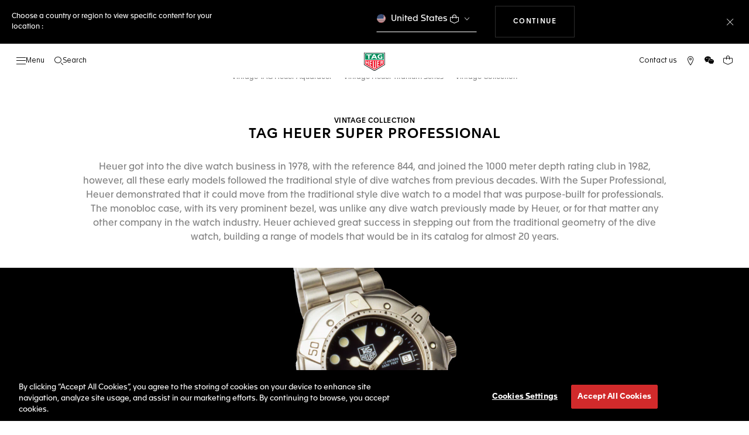

--- FILE ---
content_type: text/html;charset=UTF-8
request_url: https://www.tagheuer.com/tw/en/vintage-collection/tag-heuer-super-professional.html
body_size: 47113
content:
<!doctype html>

<!--[if lt IE 7]> <html class="ie6 oldie" lang="en"> <![endif]-->
<!--[if IE 7]> <html class="ie7 oldie" lang="en"> <![endif]-->
<!--[if IE 8]> <html class="ie8 oldie" lang="en"> <![endif]-->
<!--[if gt IE 8]><!--> <html lang="en"> <!--<![endif]-->
<head>
<!--[if gt IE 9]><!-->
<script>//common/scripts.isml</script>
<script defer src="https://www.tagheuer.com/on/demandware.static/Sites-TAG_INT-Site/-/en_TW/v1769601778824/js/main.js"></script>


    <script defer type="text/javascript" src="https://www.tagheuer.com/on/demandware.static/Sites-TAG_INT-Site/-/en_TW/v1769601778824/js/pagedesigner.js">
    </script>


<!--<![endif]-->
<meta charset="UTF-8">

<meta http-equiv="x-ua-compatible" content="ie=edge">

<meta name="viewport" content="width=device-width, initial-scale=1, viewport-fit=cover">








<title>TAG Heuer Super Professional | Vintage Collection | TAG Heuer ®</title>

    <meta name="description" content="Learn more about Vintage Heuer Super Professional and TAG Heuer Super Professional Watch Collection - a classic professional dive watch with timeless design.
">

<meta name="keywords" content="TAG Heuer | Swiss avant-garde since 1860">

    
    
    <meta name="language" content="en">

    
    <link rel="alternate" href="https://www.tagheuer.com/al/en/vintage-collection/tag-heuer-super-professional.html" hreflang="en-al">

    <link rel="alternate" href="https://www.tagheuer.com/ca/en/vintage-collection/tag-heuer-super-professional.html" hreflang="en-ca">

    <link rel="alternate" href="https://www.tagheuer.com/ca/fr/collection-vintage/tag-heuer-super-professional.html" hreflang="fr-ca">

    

    

    

    <link rel="alternate" href="https://www.tagheuer.com/za/en/vintage-collection/tag-heuer-super-professional.html" hreflang="en-za">

    <link rel="alternate" href="https://www.tagheuer.com/bh/ar/vintage-collection/tag-heuer-super-professional.html" hreflang="ar-bh">

    <link rel="alternate" href="https://www.tagheuer.com/ru/ru/vintage-collection/tag-heuer-super-professional.html" hreflang="ru-ru">

    <link rel="alternate" href="https://www.tagheuer.com/ba/en/vintage-collection/tag-heuer-super-professional.html" hreflang="en-ba">

    

    

    

    <link rel="alternate" href="https://www.tagheuer.com/br/pt/colec%C3%A3o-vintage/tag-heuer-super-professional.html" hreflang="pt-br">

    

    <link rel="alternate" href="https://www.tagheuer.com/gr/en/vintage-collection/tag-heuer-super-professional.html" hreflang="en-gr">

    <link rel="alternate" href="https://www.tagheuer.com/int/en/vintage-collection/tag-heuer-super-professional.html" hreflang="hant-hk">

    <link rel="alternate" href="https://www.tagheuer.com/in/en/vintage-collection/tag-heuer-super-professional.html" hreflang="en-in">

    

    

    <link rel="alternate" href="https://www.tagheuer.com/ee/en/vintage-collection/tag-heuer-super-professional.html" hreflang="en-ee">

    <link rel="alternate" href="https://www.tagheuer.com/int/en/vintage-collection/tag-heuer-super-professional.html" hreflang="kr-kr">

    

    

    

    

    

    

    

    

    

    <link rel="alternate" href="https://www.tagheuer.com/int/en/vintage-collection/tag-heuer-super-professional.html" hreflang="hant-mo">

    <link rel="alternate" href="https://www.tagheuer.com/int/en/vintage-collection/tag-heuer-super-professional.html" hreflang="hans-mo">

    <link rel="alternate" href="https://www.tagheuer.com/no/en/vintage-collection/tag-heuer-super-professional.html" hreflang="en-no">

    <link rel="alternate" href="https://www.tagheuer.com/nz/en/vintage-collection/tag-heuer-super-professional.html" hreflang="en-nz">

    <link rel="alternate" href="https://www.tagheuer.com/pt/pt/colec%C3%A3o-vintage/tag-heuer-super-professional.html" hreflang="pt-pt">

    

    <link rel="alternate" href="https://www.tagheuer.com/il/en/vintage-collection/tag-heuer-super-professional.html" hreflang="en-il">

    <link rel="alternate" href="https://www.tagheuer.com/sg/en/vintage-collection/tag-heuer-super-professional.html" hreflang="en-sg">

    <link rel="alternate" href="https://www.tagheuer.com/int/en/vintage-collection/tag-heuer-super-professional.html" hreflang="hant-tw">

    <link rel="alternate" href="https://www.tagheuer.com/jo/ar/vintage-collection/tag-heuer-super-professional.html" hreflang="ar-jo">

    <link rel="alternate" href="https://www.tagheuer.com/jo/en/vintage-collection/tag-heuer-super-professional.html" hreflang="en-jo">

    <link rel="alternate" href="https://www.tagheuer.com/kw/ar/vintage-collection/tag-heuer-super-professional.html" hreflang="ar-kw">

    <link rel="alternate" href="https://www.tagheuer.com/lv/en/vintage-collection/tag-heuer-super-professional.html" hreflang="en-lv">

    <link rel="alternate" href="https://www.tagheuer.com/lb/ar/vintage-collection/tag-heuer-super-professional.html" hreflang="ar-lb">

    

    <link rel="alternate" href="https://www.tagheuer.com/lt/en/vintage-collection/tag-heuer-super-professional.html" hreflang="en-lt">

    <link rel="alternate" href="https://www.tagheuer.com/ae/ar/vintage-collection/tag-heuer-super-professional.html" hreflang="ar-ae">

    <link rel="alternate" href="https://www.tagheuer.com/ae/en/vintage-collection/tag-heuer-super-professional.html" hreflang="en-ae">

    

    

    <link rel="alternate" href="https://www.tagheuer.com/at/de/vintage-collection/tag-heuer-super-professional.html" hreflang="de-at">

    <link rel="alternate" href="https://www.tagheuer.com/be/nl/vintage-collection/tag-heuer-super-professional.html" hreflang="nl-be">

    <link rel="alternate" href="https://www.tagheuer.com/be/fr/collection-vintage/tag-heuer-super-professional.html" hreflang="fr-be">

    

    

    <link rel="alternate" href="https://www.tagheuer.com/mt/en/vintage-collection/tag-heuer-super-professional.html" hreflang="en-mt">

    

    

    <link rel="alternate" href="https://www.tagheuer.com/hr/en/vintage-collection/tag-heuer-super-professional.html" hreflang="en-hr">

    <link rel="alternate" href="https://www.tagheuer.com/cy/en/vintage-collection/tag-heuer-super-professional.html" hreflang="en-cy">

    <link rel="alternate" href="https://www.tagheuer.com/cz/en/vintage-collection/tag-heuer-super-professional.html" hreflang="en-cz">

    

    

    <link rel="alternate" href="https://www.tagheuer.com/fi/en/vintage-collection/tag-heuer-super-professional.html" hreflang="en-fi">

    

    

    

    

    

    

    <link rel="alternate" href="https://www.tagheuer.com/qa/ar/vintage-collection/tag-heuer-super-professional.html" hreflang="ar-qa">

    <link rel="alternate" href="https://www.tagheuer.com/hu/en/vintage-collection/tag-heuer-super-professional.html" hreflang="en-hu">

    

    

    <link rel="alternate" href="https://www.tagheuer.com/is/en/vintage-collection/tag-heuer-super-professional.html" hreflang="en-is">

    <link rel="alternate" href="https://www.tagheuer.com/sa/ar/vintage-collection/tag-heuer-super-professional.html" hreflang="ar-sa">

    

    

    <link rel="alternate" href="https://www.tagheuer.com/mk/en/vintage-collection/tag-heuer-super-professional.html" hreflang="en-mk">

    

    

    

    <link rel="alternate" href="https://www.tagheuer.com/nl/nl/vintage-collection/tag-heuer-super-professional.html" hreflang="nl-nl">

    <link rel="alternate" href="https://www.tagheuer.com/pl/en/vintage-collection/tag-heuer-super-professional.html" hreflang="en-pl">

    

    <link rel="alternate" href="https://www.tagheuer.com/rs/en/vintage-collection/tag-heuer-super-professional.html" hreflang="en-rs">

    <link rel="alternate" href="https://www.tagheuer.com/sk/en/vintage-collection/tag-heuer-super-professional.html" hreflang="en-sk">

    <link rel="alternate" href="https://www.tagheuer.com/si/en/vintage-collection/tag-heuer-super-professional.html" hreflang="en-si">

    <link rel="alternate" href="https://www.tagheuer.com/ua/en/vintage-collection/tag-heuer-super-professional.html" hreflang="en-ua">

    <link rel="alternate" href="https://www.tagheuer.com/dk/en/vintage-collection/tag-heuer-super-professional.html" hreflang="en-dk">

    <link rel="alternate" href="https://www.tagheuer.com/se/en/vintage-collection/tag-heuer-super-professional.html" hreflang="en-se">

    <link rel="alternate" href="https://www.tagheuer.com/int/en/vintage-collection/tag-heuer-super-professional.html" hreflang="x-default">

    

    <link rel="alternate" href="https://www.tagheuer.com/ch/fr/collection-vintage/tag-heuer-super-professional.html" hreflang="fr-ch">

    <link rel="alternate" href="https://www.tagheuer.com/ch/de/vintage-collection/tag-heuer-super-professional.html" hreflang="de-ch">

    <link rel="alternate" href="https://www.tagheuer.com/ch/it/collezione-vintage/tag-heuer-super-professional.html" hreflang="it-ch">

    <link rel="alternate" href="https://www.tagheuer.com/au/en/vintage-collection/tag-heuer-super-professional.html" hreflang="en-au">

    <link rel="alternate" href="https://www.tagheuer.com/cn/hans/%E5%8F%A4%E8%91%A3%E4%BD%9C%E5%93%81%E9%9B%86/tag-heuer-super-professional.html" hreflang="hans-cn">

    <link rel="alternate" href="https://www.tagheuer.com/gb/en/vintage-collection/tag-heuer-super-professional.html" hreflang="en-gb">

    <link rel="alternate" href="https://www.tagheuer.com/jp/ja/%E3%82%BF%E3%82%B0%E3%83%BB%E3%83%9B%E3%82%A4%E3%83%A4%E3%83%BC%E3%81%AE%E3%83%B4%E3%82%A3%E3%83%B3%E3%83%86%E3%83%BC%E3%82%B8-%E3%82%B3%E3%83%AC%E3%82%AF%E3%82%B7%E3%83%A7%E3%83%B3/tag-heuer-super-professional.html" hreflang="ja-jp">

    <link rel="alternate" href="https://www.tagheuer.com/us/en/vintage-collection/tag-heuer-super-professional.html" hreflang="en-us">

    <link rel="alternate" href="https://www.tagheuer.com/mx/es/coleccion-vintage/tag-heuer-super-professional.html" hreflang="es-mx">

    <link rel="alternate" href="https://www.tagheuer.com/fr/fr/collection-vintage/tag-heuer-super-professional.html" hreflang="fr-fr">

    <link rel="alternate" href="https://www.tagheuer.com/de/de/vintage-collection/tag-heuer-super-professional.html" hreflang="de-de">

    <link rel="alternate" href="https://www.tagheuer.com/it/it/collezione-vintage/tag-heuer-super-professional.html" hreflang="it-it">

    <link rel="alternate" href="https://www.tagheuer.com/es/es/coleccion-vintage/tag-heuer-super-professional.html" hreflang="es-es">




<link rel="preload" href="https://www.tagheuer.com/on/demandware.static/Sites-TAG_INT-Site/-/en_TW/v1769601778824/js/ui-web.js" as="script">
<script type="text/javascript" src="https://www.tagheuer.com/on/demandware.static/Sites-TAG_INT-Site/-/en_TW/v1769601778824/js/ui-web.js"></script>






    <meta name="robots" content="INDEX,FOLLOW">



<link rel="apple-touch-icon" sizes="180x180" href="https://www.tagheuer.com/on/demandware.static/Sites-TAG_INT-Site/-/default/dw693b3624/images/favicon/apple-touch-icon.png">
<link rel="icon" type="image/png" sizes="32x32" href="https://www.tagheuer.com/on/demandware.static/Sites-TAG_INT-Site/-/default/dw21917965/images/favicon/favicon-32x32.png">
<link rel="icon" type="image/png" sizes="16x16" href="https://www.tagheuer.com/on/demandware.static/Sites-TAG_INT-Site/-/default/dwdf2e3c66/images/favicon/favicon-16x16.png">
<link rel="manifest" href="https://www.tagheuer.com/on/demandware.static/Sites-TAG_INT-Site/-/default/dw04822c06/images/favicon/site.webmanifest">
<link rel="mask-icon" href="https://www.tagheuer.com/on/demandware.static/Sites-TAG_INT-Site/-/default/dwf9e6e785/images/favicon/safari-pinned-tab.svg" color="#000000">
<meta name="msapplication-config" content="/on/demandware.store/Sites-TAG_INT-Site/en_TW/Manifest-BrowserConfig">
<meta name="theme-color" content="#000000">


    <link rel="preload" as="style" href="https://www.tagheuer.com/on/demandware.static/Sites-TAG_INT-Site/-/en_TW/v1769601778824/css/global.css">
    <link rel="stylesheet" href="https://www.tagheuer.com/on/demandware.static/Sites-TAG_INT-Site/-/en_TW/v1769601778824/css/global.css">



    <link rel="stylesheet" href="https://www.tagheuer.com/on/demandware.static/Sites-TAG_INT-Site/-/en_TW/v1769601778824/css/pagedesignerLayout.css">




    <script>window.gtmEnabled = true;</script>
    
    
    <script>window.pageContext = {"ns":"page"};</script>
    


<script>
window.dlSessionData = {"clientStatus":"Not Client"}
</script>

<script>
function handleUndefined(eventData) { Object.keys(eventData).forEach(function(key) { var value = eventData[key]; if (Array.isArray(value)) { value.forEach(handleUndefined) } else if (value === '' || value === null || value === 'undefined') { eventData[key] = undefined }})};
window.dataLayer = window.dataLayer || [];
var { globalData: dlInitialData, pageData: dlPageData, debugError: dlError } = {"globalData":{"country":"TW","language":"en","loginStatus":"Not logged","currencyCode":"TWD","pageType":"Page","pageTopCategory":"Page"},"pageData":null};
var dlBackbone = {clientStatus:undefined,country:undefined,emailHashed:undefined,language:undefined,loginStatus:undefined,pageMidCategory:undefined,pageSubCategory:undefined,pageType:undefined,pageTopCategory:undefined,userId:undefined};
try { handleUndefined(dlInitialData); handleUndefined(window.dlSessionData); } catch(e) {}
if (dlInitialData) window.dataLayer.push(Object.assign(dlBackbone, dlInitialData, window.dlSessionData));
if (dlPageData) window.dataLayer.push(dlPageData);
if (dlError) window.dataLayer.push(dlError);
</script>
<!-- Google Tag Manager -->
<script>
(function(w,d,s,l,i){w[l]=w[l]||[];w[l].push({'gtm.start': new Date().getTime(),event:'gtm.js'});var f=d.getElementsByTagName(s)[0],j=d.createElement(s),dl=l!='dataLayer'?'&l='+l:'';j.async=true;j.src='//www.googletagmanager.com/gtm.js?id='+i+dl;f.parentNode.insertBefore(j,f);})(window,document,'script','dataLayer','GTM-M2N8HH6');
</script>
<!-- End Google Tag Manager -->







    <link rel="preconnect" href="https://cdnjs.cloudflare.com/" crossorigin>
    <script src="https://cdnjs.cloudflare.com/ajax/libs/lottie-web/5.12.2/lottie.min.js" type="text/javascript" charset="UTF-8" async></script>





    <!-- OneTrust Cookies Consent Notice start -->
    <script src="https://cdn.cookielaw.org/scripttemplates/otSDKStub.js" type="text/javascript" charset="UTF-8" data-domain-script="24ebfbaf-a04d-428b-9b67-8ef11d6ab939" data-document-language="true"></script>
    
    
        <script type="text/javascript">
            function OptanonWrapper() {
                if ('OneTrust' in window && window.OneTrust && typeof OneTrust.OnConsentChanged === 'function') {
                    OneTrust.OnConsentChanged(function (oneTrustCustomEvent) {
                        let data = window.constantData ? window.constantData.abandonedCart : {};
                        let acceptedConsentCategories = oneTrustCustomEvent.detail || [];
                        if (acceptedConsentCategories.indexOf(data.consentCategoryId) > -1) {
                            document.cookie = data.cookieName + '=true; path=/'; //Set
                        } else {
                            document.cookie = data.cookieName + '=; Max-Age=0; path=/'; //Remove
                        }
                    });
                }
            }
        </script>
    
    
    <!-- OneTrust Cookies Consent Notice end -->











<script>
    window.currentTechnicalURL = "https://www.tagheuer.com/on/demandware.store/Sites-TAG_INT-Site/en_TW/Page-Show?cid=tag-heuer-super-professional";
</script>




<script type="text/javascript">//<!--
/* <![CDATA[ (head-active_data.js) */
var dw = (window.dw || {});
dw.ac = {
    _analytics: null,
    _events: [],
    _category: "",
    _searchData: "",
    _anact: "",
    _anact_nohit_tag: "",
    _analytics_enabled: "true",
    _timeZone: "Europe/Zurich",
    _capture: function(configs) {
        if (Object.prototype.toString.call(configs) === "[object Array]") {
            configs.forEach(captureObject);
            return;
        }
        dw.ac._events.push(configs);
    },
	capture: function() { 
		dw.ac._capture(arguments);
		// send to CQ as well:
		if (window.CQuotient) {
			window.CQuotient.trackEventsFromAC(arguments);
		}
	},
    EV_PRD_SEARCHHIT: "searchhit",
    EV_PRD_DETAIL: "detail",
    EV_PRD_RECOMMENDATION: "recommendation",
    EV_PRD_SETPRODUCT: "setproduct",
    applyContext: function(context) {
        if (typeof context === "object" && context.hasOwnProperty("category")) {
        	dw.ac._category = context.category;
        }
        if (typeof context === "object" && context.hasOwnProperty("searchData")) {
        	dw.ac._searchData = context.searchData;
        }
    },
    setDWAnalytics: function(analytics) {
        dw.ac._analytics = analytics;
    },
    eventsIsEmpty: function() {
        return 0 == dw.ac._events.length;
    }
};
/* ]]> */
// -->
</script>
<script type="text/javascript">//<!--
/* <![CDATA[ (head-cquotient.js) */
var CQuotient = window.CQuotient = {};
CQuotient.clientId = 'bdgp-TAG_INT';
CQuotient.realm = 'BDGP';
CQuotient.siteId = 'TAG_INT';
CQuotient.instanceType = 'prd';
CQuotient.locale = 'en_TW';
CQuotient.fbPixelId = '__UNKNOWN__';
CQuotient.activities = [];
CQuotient.cqcid='';
CQuotient.cquid='';
CQuotient.cqeid='';
CQuotient.cqlid='';
CQuotient.apiHost='api.cquotient.com';
/* Turn this on to test against Staging Einstein */
/* CQuotient.useTest= true; */
CQuotient.useTest = ('true' === 'false');
CQuotient.initFromCookies = function () {
	var ca = document.cookie.split(';');
	for(var i=0;i < ca.length;i++) {
	  var c = ca[i];
	  while (c.charAt(0)==' ') c = c.substring(1,c.length);
	  if (c.indexOf('cqcid=') == 0) {
		CQuotient.cqcid=c.substring('cqcid='.length,c.length);
	  } else if (c.indexOf('cquid=') == 0) {
		  var value = c.substring('cquid='.length,c.length);
		  if (value) {
		  	var split_value = value.split("|", 3);
		  	if (split_value.length > 0) {
			  CQuotient.cquid=split_value[0];
		  	}
		  	if (split_value.length > 1) {
			  CQuotient.cqeid=split_value[1];
		  	}
		  	if (split_value.length > 2) {
			  CQuotient.cqlid=split_value[2];
		  	}
		  }
	  }
	}
}
CQuotient.getCQCookieId = function () {
	if(window.CQuotient.cqcid == '')
		window.CQuotient.initFromCookies();
	return window.CQuotient.cqcid;
};
CQuotient.getCQUserId = function () {
	if(window.CQuotient.cquid == '')
		window.CQuotient.initFromCookies();
	return window.CQuotient.cquid;
};
CQuotient.getCQHashedEmail = function () {
	if(window.CQuotient.cqeid == '')
		window.CQuotient.initFromCookies();
	return window.CQuotient.cqeid;
};
CQuotient.getCQHashedLogin = function () {
	if(window.CQuotient.cqlid == '')
		window.CQuotient.initFromCookies();
	return window.CQuotient.cqlid;
};
CQuotient.trackEventsFromAC = function (/* Object or Array */ events) {
try {
	if (Object.prototype.toString.call(events) === "[object Array]") {
		events.forEach(_trackASingleCQEvent);
	} else {
		CQuotient._trackASingleCQEvent(events);
	}
} catch(err) {}
};
CQuotient._trackASingleCQEvent = function ( /* Object */ event) {
	if (event && event.id) {
		if (event.type === dw.ac.EV_PRD_DETAIL) {
			CQuotient.trackViewProduct( {id:'', alt_id: event.id, type: 'raw_sku'} );
		} // not handling the other dw.ac.* events currently
	}
};
CQuotient.trackViewProduct = function(/* Object */ cqParamData){
	var cq_params = {};
	cq_params.cookieId = CQuotient.getCQCookieId();
	cq_params.userId = CQuotient.getCQUserId();
	cq_params.emailId = CQuotient.getCQHashedEmail();
	cq_params.loginId = CQuotient.getCQHashedLogin();
	cq_params.product = cqParamData.product;
	cq_params.realm = cqParamData.realm;
	cq_params.siteId = cqParamData.siteId;
	cq_params.instanceType = cqParamData.instanceType;
	cq_params.locale = CQuotient.locale;
	
	if(CQuotient.sendActivity) {
		CQuotient.sendActivity(CQuotient.clientId, 'viewProduct', cq_params);
	} else {
		CQuotient.activities.push({activityType: 'viewProduct', parameters: cq_params});
	}
};
/* ]]> */
// -->
</script>



<meta name="generator" content="Kleecks"><link rel="canonical" href="https://www.tagheuer.com/tw/en/vintage-collection/tag-heuer-super-professional.html"><meta property="og:title" content="TAG Heuer Super Professional | Vintage Collection | TAG Heuer ®"><meta property="og:url" content="https://www.tagheuer.com/tw/en/vintage-collection/tag-heuer-super-professional.html"><meta property="og:type" content="website"><meta property="og:description" content="Learn more about Vintage Heuer Super Professional and TAG Heuer Super Professional Watch Collection - a classic professional dive watch with timeless design.
"><meta property="og:locale" content="xx"><meta name="twitter:title" content="TAG Heuer Super Professional | Vintage Collection | TAG Heuer ®"><meta name="twitter:url" content="https://www.tagheuer.com/tw/en/vintage-collection/tag-heuer-super-professional.html"><meta name="twitter:description" content="Learn more about Vintage Heuer Super Professional and TAG Heuer Super Professional Watch Collection - a classic professional dive watch with timeless design.
"><meta name="twitter:card" content="summary"><script type="application/ld+json">{"@context":"http://schema.org","@type":"Organization","name":"TAG Heuer","url":"https://www.tagheuer.com/","logo":"https://www.tagheuer.com/on/demandware.static/Sites-TAG_FR-Site/-/default/dw374b8949/images/th-logo.svg","sameAs":["https://www.facebook.com/TAGHeuer/","https://www.instagram.com/tagheuer/","https://www.linkedin.com/company/tag-heuer/","https://www.pinterest.fr/tagheuer/","https://www.youtube.com/user/TAGHeuerOnline/","https://twitter.com/TAGHeuer/","https://www.weibo.com/tagheuerchina","https://weixin.qq.com/r/knVOVg-EXlIhrUs19yCA","https://tag.hr/footer"],"foundingDate":"1860","description":"The Official TAG Heuer Website. Pioneering Swiss watchmaking since 1860. Discover the latest collections of luxury watches for men and women.","parentOrganization":"LVMH","address":{"@type":"PostalAddress","addressCountry":"Switzerland","addressRegion":"La Chaux-de-Fonds","postalCode":"2300"},"founder":{"@type":"Person","givenName":"Edouard","familyName":"Heuer","gender":"Male","jobTitle":"Founder"},"CEO":{"@type":"Person","givenName":"Antoine","familyName":"Pin","gender":"Male","jobTitle":"CEO"},"contactPoint":{"@type":"ContactPoint","contactType":"Customer Service","email":"contact@tagheuer.com","url":"https://www.tagheuer.com/contact"},"alternateName":"TAG Heuer SA","foundingLocation":{"@type":"Place","name":"Saint-Imier, Switzerland"},"brand":{"@type":"Brand","name":"TAG HEUER","url":"https://www.tagheuer.com/"}}</script><script type="application/ld+json">{"@context":"http://schema.org","@type":"JewelryStore","url":"https://www.tagheuer.com/tw/en/vintage-collection/tag-heuer-super-professional.html","address":{"@type":"PostalAddress"},"department":{"@type":"Store"}}</script><style>* {
  -webkit-transition: none !important;
  -moz-transition: none !important;
  -o-transition: none !important;
  -ms-transition: none !important;
  transition: none !important;
}</style></head>
<body class="KL-D-1 KL-LANG-xx KL-P_URL_1-tw KL-P_URL_2-en KL-P_URL_3-vintage-collection KL-URL-tag-heuer-super-professional_html KL-URL-LEVEL-4 KL-CMS_URL-LEVEL-4 KL-UA-BOT KL-UA-DESKTOP sp-CONTENT">
<div class="page" data-action="Page-Show" data-querystring="cid=tag-heuer-super-professional">



<link rel="stylesheet" href="https://www.tagheuer.com/on/demandware.static/Sites-TAG_INT-Site/-/en_TW/v1769601778824/css/globale/flags.css">
<link rel="stylesheet" href="https://www.tagheuer.com/on/demandware.static/Sites-TAG_INT-Site/-/en_TW/v1769601778824/css/globale/styles.css">
<script type="text/javascript" id="globale-script-loader-data" src="https://www.tagheuer.com/on/demandware.static/Sites-TAG_INT-Site/-/en_TW/v1769601778824/js/globaleScriptLoader.js">
{
  "action": "Globale-ScriptLoaderData",
  "queryString": "",
  "locale": "en_TW",
  "clientJsUrl": "https://web.global-e.com/merchant/clientsdk/771",
  "apiVersion": "2.1.4",
  "clientJsMerchantId": 771,
  "clientSettings": "{\"AllowClientTracking\":{\"Value\":\"true\"},\"CDNEnabled\":{\"Value\":\"true\"},\"CheckoutContainerSuffix\":{\"Value\":\"Global-e_International_Checkout\"},\"FT_IsAnalyticsSDKEnabled\":{\"Value\":\"true\"},\"FullClientTracking\":{\"Value\":\"true\"},\"IsMonitoringMerchant\":{\"Value\":\"true\"},\"IsV2Checkout\":{\"Value\":\"true\"},\"SetGEInCheckoutContainer\":{\"Value\":\"true\"},\"ShowFreeShippingBanner\":{\"Value\":\"false\"},\"TabletAsMobile\":{\"Value\":\"false\"},\"AdScaleClientSDKURL\":{\"Value\":\"https://web.global-e.com/merchant/GetAdScaleClientScript?merchantId=771\"},\"AmazonUICulture\":{\"Value\":\"en-GB\"},\"AnalyticsSDKCDN\":{\"Value\":\"https://globale-analytics-sdk.global-e.com/PROD/bundle.js\"},\"AnalyticsUrl\":{\"Value\":\"https://services.global-e.com/\"},\"BfGoogleAdsEnabled\":{\"Value\":\"false\"},\"BfGoogleAdsLifetimeInDays\":{\"Value\":\"30\"},\"CashbackServiceDomainUrl\":{\"Value\":\"https://finance-cashback.global-e.com\"},\"CDNUrl\":{\"Value\":\"https://webservices.global-e.com/\"},\"ChargeMerchantForPrepaidRMAOfReplacement\":{\"Value\":\"false\"},\"CheckoutCDNURL\":{\"Value\":\"https://webservices.global-e.com/\"},\"EnableReplaceUnsupportedCharactersInCheckout\":{\"Value\":\"false\"},\"Environment\":{\"Value\":\"PRODUCTION\"},\"FinanceServiceBaseUrl\":{\"Value\":\"https://finance-calculations.global-e.com\"},\"FT_AnalyticsSdkEnsureClientIdSynchronized\":{\"Value\":\"true\"},\"FT_BrowsingStartCircuitBreaker\":{\"Value\":\"true\"},\"FT_BrowsingStartEventInsteadOfPageViewed\":{\"Value\":\"true\"},\"FT_IsLegacyAnalyticsSDKEnabled\":{\"Value\":\"true\"},\"FT_IsShippingCountrySwitcherPopupAnalyticsEnabled\":{\"Value\":\"false\"},\"FT_IsWelcomePopupAnalyticsEnabled\":{\"Value\":\"false\"},\"FT_PostponePageViewToPageLoadComplete\":{\"Value\":\"true\"},\"FT_UseGlobalEEngineConfig\":{\"Value\":\"true\"},\"FT_UtmRaceConditionEnabled\":{\"Value\":\"true\"},\"GTM_ID\":{\"Value\":\"GTM-PWW94X2\"},\"InternalTrackingEnabled\":{\"Value\":\"false\"},\"InvoiceEditorURL\":{\"Value\":\"documents/invoice_editor\"},\"PixelAddress\":{\"Value\":\"https://utils.global-e.com\"},\"RangeOfAdditionalPaymentFieldsToDisplayIDs\":{\"Value\":\"[1,2,3,4,5,6,7,8,9,10,11,12,13,14,15,16,17,18,19,20]\"},\"ReconciliationServiceBaseUrl\":{\"Value\":\"https://finance-reconciliation-engine.global-e.com\"},\"RefundRMAReplacementShippingTypes\":{\"Value\":\"[2,3,4]\"},\"RefundRMAReplacementStatuses\":{\"Value\":\"[9,11,12]\"},\"TrackingV2\":{\"Value\":\"true\"},\"UseShopifyCheckoutForPickUpDeliveryMethod\":{\"Value\":\"false\"},\"MerchantIdHashed\":{\"Value\":\"mZJK\"}}",
  "clientJsDomain": "https://web.global-e.com",
  "cookieDomain": "www.tagheuer.com",
  "globaleOperatedCountry": true,
  "performFrontendSiteUrlRedirect": true,
  "getSiteRedirectUrl": "https://www.tagheuer.com/on/demandware.store/Sites-TAG_INT-Site/en_TW/Globale-GetSiteRedirectUrl",
  "globaleConvertPriceUrl": "https://www.tagheuer.com/on/demandware.store/Sites-TAG_INT-Site/en_TW/Globale-ConvertPrice",
  "country": "TW",
  "currency": "TWD",
  "culture": "en"
}
</script>





<script type="text/javascript" async src="https://www.tagheuer.com/on/demandware.static/Sites-TAG_INT-Site/-/en_TW/v1769601778824/js/globalePriceConverter.js"></script>






















    
    <noscript>
        <nav aria-label="Main menu">
            <div class="experience-region experience-rootMenu"><div class="experience-component experience-layouts-rootmenu">
    
    <ul class="experience-region experience-items"><li class="experience-component experience-assets-menunavigationlink"></li><li class="experience-component experience-assets-menunavigationlink">
    
    <a href="https://www.tagheuer.com/tw/en/tag-heuer-collections/collection-dispatch.html">The Collections</a>
</li><li class="experience-component experience-assets-menunavigationlink"></li><li class="experience-component experience-assets-menunavigationlink"></li><li class="experience-component experience-assets-menunavigationlink"></li><li class="experience-component experience-assets-menunavigationlink"></li><li class="experience-component experience-assets-menunavigationlink"></li><li class="experience-component experience-assets-menugap"></li><li class="experience-component experience-assets-menulink"></li><li class="experience-component experience-assets-menulink">
    
    <a href="https://www.tagheuer.com/tw/en/stores/">Find a store</a>
</li><li class="experience-component experience-assets-menugap"></li><li class="experience-component experience-assets-menulink">
    
    <a href="https://www.tagheuer.com/tw/en/account/">My account</a>
</li><li class="experience-component experience-assets-menulink">
    
    <a href="https://www.tagheuer.com/tw/en/contact/">Contact us</a>
</li><li class="experience-component experience-assets-menuCustomerServicePhone">
    
    <a href="tel:+886 2 8101-7679">+886 2 8101-7679</a>
</li><li class="experience-component experience-assets-menulink"></li><li class="experience-component experience-assets-menulink"></li></ul>
</div></div>
            <ul class="experience-region experience-subMenus"><li class="experience-component experience-layouts-submenu">
    
    <ul class="experience-region experience-items"><li class="experience-component experience-assets-menunavigationlink">
    
    <a href="https://www.tagheuer.com/tw/en/timepieces/let-us-guide-you/our-watches/">All Timepieces</a>
</li><li class="experience-component experience-assets-menunavigationlink"></li><li class="experience-component experience-assets-menunavigationlink"></li><li class="experience-component experience-assets-menunavigationlink">
    
    <a href="https://www.tagheuer.com/tw/en/timepieces/discover/accessories/">Accessories</a>
</li><li class="experience-component experience-assets-menunavigationlink"></li><li class="experience-component experience-assets-menugap"></li></ul>
</li><li class="experience-component experience-layouts-submenu">
    
    <ul class="experience-region experience-items"><li class="experience-component experience-assets-menunavigationlink">
    
    <a href="https://www.tagheuer.com/tw/en/tag-heuer-collections/collection-dispatch.html">All our collections</a>
</li><li class="experience-component experience-assets-menutilesgrid">

    
    <ul class="experience-region experience-items"><li class="experience-component experience-assets-menutile">

    
    
        <a href="https://www.tagheuer.com/tw/en/timepieces/collections/tag-heuer-carrera/">TAG Heuer Carrera</a>
    
</li><li class="experience-component experience-assets-menutile">

    
    
        <a href="https://www.tagheuer.com/tw/en/timepieces/collections/tag-heuer-formula-1/">TAG Heuer Formula 1</a>
    
</li><li class="experience-component experience-assets-menutile">

    
    
        <a href="https://www.tagheuer.com/tw/en/timepieces/collections/tag-heuer-aquaracer/">TAG Heuer Aquaracer</a>
    
</li><li class="experience-component experience-assets-menutile">

    
    
        <a href="https://www.tagheuer.com/tw/en/timepieces/collections/tag-heuer-monaco/">TAG Heuer Monaco</a>
    
</li><li class="experience-component experience-assets-menutile">

    
    
        <a href="https://www.tagheuer.com/tw/en/timepieces/collections/tag-heuer-link/">TAG Heuer Link</a>
    
</li></ul>
</li></ul>
</li><li class="experience-component experience-layouts-submenu">
    
    <ul class="experience-region experience-items"><li class="experience-component experience-assets-menubanner">
    
    <a href="https://www.tagheuer.com/tw/en/configure-your-tag-heuer-carrera-watch/carrera-configurator.html">Discover TAG Heuer Carrera Strap Configurator</a>
</li></ul>
</li><li class="experience-component experience-layouts-submenu">
    
    <ul class="experience-region experience-items"><li class="experience-component experience-assets-menunavigationlink">
    
    <a href="https://www.tagheuer.com/tw/en/smartwatches/collections/tag-heuer-connected/">New connected watches</a>
</li><li class="experience-component experience-assets-menunavigationlink"></li><li class="experience-component experience-assets-menunavigationlink">
    
    <a href="https://www.tagheuer.com/tw/en/smartwatches/collections/all-accessories/">All Accessories</a>
</li><li class="experience-component experience-assets-menunavigationlink">
    
    <a href="https://www.tagheuer.com/tw/en/smartwatches-support/tag-heuer-connected-getting-started.html">Getting Started Guide</a>
</li><li class="experience-component experience-assets-menugap"></li><li class="experience-component experience-assets-menubanner">
    
    <a href="https://www.tagheuer.com/tw/en/smartwatches/e5-configurator.html">Customize your TAG Heuer Connected Watch</a>
</li></ul>
</li><li class="experience-component experience-layouts-submenu">
    
    <ul class="experience-region experience-items"><li class="experience-component experience-assets-menubanner">
    
    <a href="https://www.tagheuer.com/tw/en/tag-heuer-connected-calibre-e5/collection-connected.html">TAG Heuer Connected Calibre E5</a>
</li><li class="experience-component experience-assets-menutilesgrid">

    
    <ul class="experience-region experience-items"><li class="experience-component experience-assets-menubanner">
    
    <a href="https://www.tagheuer.com/tw/en/running-as-a-pilar/connected-running.html">Running</a>
</li><li class="experience-component experience-assets-menubanner">
    
    <a href="https://www.tagheuer.com/tw/en/building-up-golf/golf.html">Golf</a>
</li></ul>
</li><li class="experience-component experience-assets-menugap"></li></ul>
</li><li class="experience-component experience-layouts-submenu">
    
    <ul class="experience-region experience-items"><li class="experience-component experience-assets-menunavigationlink">
    
    <a href="https://www.tagheuer.com/tw/en/smartwatches/watchfaces.html">Watch Faces</a>
</li><li class="experience-component experience-assets-menunavigationlink">
    
    <a href="https://www.tagheuer.com/tw/en/smartwatches/tag-heuer-applications.html">Applications</a>
</li><li class="experience-component experience-assets-menunavigationlink">
    
    <a href="https://www.tagheuer.com/tw/en/smartwatches-support/tag-heuer-connected-getting-started.html">Getting Started Guide</a>
</li></ul>
</li><li class="experience-component experience-layouts-submenu">
    
    <ul class="experience-region experience-items"><li class="experience-component experience-assets-menunavigationlink">
    
    <a href="https://www.tagheuer.com/tw/en/our-sunglasses/">All sunglasses</a>
</li><li class="experience-component experience-assets-menunavigationlink"></li><li class="experience-component experience-assets-menugap"></li><li class="experience-component experience-assets-menubanner">
    
    <a href="https://www.tagheuer.com/tw/en/eyewear-collection/collection-eyewear.html">Discover TAG Heuer Eyewear</a>
</li><li class="experience-component experience-assets-menunavigationlink">
    
    <a href="https://www.tagheuer.com/tw/en/eyewear-advanced-design-materials/eyewear-advanced-design-materials.html">Advanced by Design, Defined by Materials</a>
</li></ul>
</li><li class="experience-component experience-layouts-submenu">
    
    <ul class="experience-region experience-items"><li class="experience-component experience-assets-menutilesgrid">

    
    <ul class="experience-region experience-items"><li class="experience-component experience-assets-menutile">

    
    
        <a href="https://www.tagheuer.com/tw/en/our-sunglasses/tag-heuer-jack-heuer/">TAG Heuer Jack Heuer</a>
    
</li><li class="experience-component experience-assets-menutile">

    
    
        <a href="https://www.tagheuer.com/tw/en/our-sunglasses/tag-heuer-vingt-sept/">TAG Heuer Vingt-Sept</a>
    
</li><li class="experience-component experience-assets-menutile">

    
    
        <a href="https://www.tagheuer.com/tw/en/our-sunglasses/tag-heuer-line/">TAG Heuer Line</a>
    
</li><li class="experience-component experience-assets-menutile">

    
    
        <a href="https://www.tagheuer.com/tw/en/our-sunglasses/tag-heuer-shield-pro/">TAG Heuer Shield Pro</a>
    
</li><li class="experience-component experience-assets-menutile">

    
    
        <a href="https://www.tagheuer.com/tw/en/our-sunglasses/tag-heuer-flex/">TAG Heuer Flex</a>
    
</li><li class="experience-component experience-assets-menutile">

    
    
        <a href="https://www.tagheuer.com/tw/en/our-sunglasses/tag-heuer-bolide/">TAG Heuer Bolide</a>
    
</li><li class="experience-component experience-assets-menutile">

    
    
        <a href="https://www.tagheuer.com/tw/en/our-sunglasses/tag-heuer-drive/">TAG Heuer Drive</a>
    
</li><li class="experience-component experience-assets-menutile">

    
    
        <a href="https://www.tagheuer.com/tw/en/our-sunglasses/tag-heuer-niveus/">TAG Heuer Niveus</a>
    
</li></ul>
</li></ul>
</li><li class="experience-component experience-layouts-submenu">
    
    <ul class="experience-region experience-items"><li class="experience-component experience-assets-menutilesgrid">

    
    <ul class="experience-region experience-items"><li class="experience-component experience-assets-menubanner">
    
    <a href="https://www.tagheuer.com/tw/en/timepieces/discover/watches-for-men/">Watches for men</a>
</li><li class="experience-component experience-assets-menubanner">
    
    <a href="https://www.tagheuer.com/tw/en/timepieces/discover/watches-for-women/">Watches for women</a>
</li></ul>
</li><li class="experience-component experience-assets-menunavigationlink">
    
    <a href="https://www.tagheuer.com/tw/en/timepieces/discover/online-exclusives/">Online exclusives</a>
</li><li class="experience-component experience-assets-menunavigationlink">
    
    <a href="https://www.tagheuer.com/tw/en/timepieces/discover/essentials/">Essentials</a>
</li><li class="experience-component experience-assets-menunavigationlink">
    
    <a href="https://www.tagheuer.com/tw/en/timepieces/discover/special-editions/">Special editions</a>
</li><li class="experience-component experience-assets-menugap"></li><li class="experience-component experience-assets-menunavigationlink">
    
    <a href="https://www.tagheuer.com/tw/en/automatic-watch-for-men-women/">Automatic Watches</a>
</li><li class="experience-component experience-assets-menunavigationlink">
    
    <a href="https://www.tagheuer.com/tw/en/timepieces/discover/chronograph-watches/">Chronograph watches</a>
</li><li class="experience-component experience-assets-menunavigationlink">
    
    <a href="https://www.tagheuer.com/tw/en/timepieces/discover/tourbillon-watches/">Tourbillon watches</a>
</li><li class="experience-component experience-assets-menugap"></li><li class="experience-component experience-assets-menunavigationlink">
    
    <a href="https://www.tagheuer.com/tw/en/timepieces/discover/sport-watches/">Sport watches</a>
</li><li class="experience-component experience-assets-menunavigationlink">
    
    <a href="https://www.tagheuer.com/tw/en/timepieces/discover/dive-watches/">Dive watches</a>
</li><li class="experience-component experience-assets-menunavigationlink">
    
    <a href="https://www.tagheuer.com/tw/en/timepieces/discover/classic-watches/">Classic Watches</a>
</li><li class="experience-component experience-assets-menugap"></li></ul>
</li><li class="experience-component experience-layouts-submenu">
    
    <ul class="experience-region experience-items"><li class="experience-component experience-assets-menunavigationlink"></li><li class="experience-component experience-assets-menunavigationlink"></li><li class="experience-component experience-assets-menunavigationlink"></li><li class="experience-component experience-assets-menunavigationlink">
    
    <a href="https://www.tagheuer.com/tw/en/partnerships/ambassadors.html">TAG Heuer Ambassadors</a>
</li><li class="experience-component experience-assets-menunavigationlink">
    
    <a href="https://www.tagheuer.com/tw/en/listen/podcast.html">Podcast</a>
</li><li class="experience-component experience-assets-menunavigationlink">
    
    <a href="https://magazine.tagheuer.com/">The EDGE Magazine</a>
</li><li class="experience-component experience-assets-menunavigationlink">
    
    <a href="https://www.tagheuer.com/tw/en/company/careers.html">Careers</a>
</li><li class="experience-component experience-assets-menugap"></li></ul>
</li><li class="experience-component experience-layouts-submenu">
    
    <ul class="experience-region experience-items"><li class="experience-component experience-assets-menutilesgrid">

    
    <ul class="experience-region experience-items"><li class="experience-component experience-assets-menubanner">
    
    <a href="https://www.tagheuer.com/tw/en/our-story/history.html">History</a>
</li><li class="experience-component experience-assets-menubanner">
    
    <a href="https://www.tagheuer.com/tw/en/our-savoir-faire/savoir-faire.html">Savoir-Faire</a>
</li></ul>
</li><li class="experience-component experience-assets-menubanner">
    
    <a href="https://www.tagheuer.com/tw/en/vintage-collection/vintage-collection.html">Vintage Collections</a>
</li><li class="experience-component experience-assets-menutilesgrid">

    
    <ul class="experience-region experience-items"><li class="experience-component experience-assets-menubanner">
    
    <a href="https://www.tagheuer.com/tw/en/maison-tag-heuer/maison-tag-heuer.html">TAG Heuer Maison</a>
</li><li class="experience-component experience-assets-menubanner">
    
    <a href="https://www.tagheuer.com/tw/en/company/our-engagement.html">Our Engagement</a>
</li></ul>
</li><li class="experience-component experience-assets-menugap"></li></ul>
</li><li class="experience-component experience-layouts-submenu">
    
    <ul class="experience-region experience-items"><li class="experience-component experience-assets-menutilesgrid">

    
    <ul class="experience-region experience-items"><li class="experience-component experience-assets-menubanner">
    
    <a href="https://www.tagheuer.com/tw/en/partnerships/f1.html">Formula 1®</a>
</li><li class="experience-component experience-assets-menubanner">
    
    <a href="https://www.tagheuer.com/tw/en/f1/f1-paddock.html">FORMULA 1® PADDOCK:  GET BEHIND THE SCENE</a>
</li></ul>
</li><li class="experience-component experience-assets-menubanner">
    
    <a href="https://www.tagheuer.com/tw/en/f1/f1-academy.html">F1 Academy™</a>
</li></ul>
</li><li class="experience-component experience-layouts-submenu">
    
    <ul class="experience-region experience-items"><li class="experience-component experience-assets-menutilesgrid">

    
    <ul class="experience-region experience-items"><li class="experience-component experience-assets-menubanner">
    
    <a href="https://www.tagheuer.com/tw/en/partnership/tagheuer-porsche.html">Porsche</a>
</li><li class="experience-component experience-assets-menubanner">
    
    <a href="https://www.tagheuer.com/tw/en/partnerships/red-bull-racing.html">Oracle Red Bull Racing</a>
</li><li class="experience-component experience-assets-menubanner">
    
    <a href="https://www.tagheuer.com/tw/en/partnerships/gulf.html">Gulf</a>
</li><li class="experience-component experience-assets-menubanner">
    
    <a href="https://www.tagheuer.com/tw/en/special-edition/formula1-senna.html">Senna</a>
</li></ul>
</li><li class="experience-component experience-assets-menunavigationlink">
    
    <a href="https://www.tagheuer.com/tw/en/partnerships/motorsports.html">Motorsports</a>
</li><li class="experience-component experience-assets-menunavigationlink">
    
    <a href="https://www.tagheuer.com/tw/en/partnerships/golf-sport.html">Golf</a>
</li><li class="experience-component experience-assets-menunavigationlink">
    
    <a href="https://www.tagheuer.com/tw/en/partnerships/aquatic-sports.html">Aquatic Sports</a>
</li><li class="experience-component experience-assets-menunavigationlink">
    
    <a href="https://www.tagheuer.com/tw/en/partnerships/athletics.html">Athletics</a>
</li><li class="experience-component experience-assets-menugap"></li></ul>
</li><li class="experience-component experience-layouts-submenu">
    
    <ul class="experience-region experience-items"><li class="experience-component experience-assets-menunavigationlink">
    
    <a href="https://www.tagheuer.com/tw/en/service/repairs.html">Repair my watch</a>
</li><li class="experience-component experience-assets-menunavigationlink">
    
    <a href="https://www.tagheuer.com/tw/en/service/our-services.html">Services &amp; Prices</a>
</li><li class="experience-component experience-assets-menunavigationlink">
    
    <a href="https://www.tagheuer.com/tw/en/service/warranty.html">Warranty</a>
</li><li class="experience-component experience-assets-menunavigationlink">
    
    <a href="https://www.tagheuer.com/tw/en/service/maintenance.html">Care Recommendations</a>
</li><li class="experience-component experience-assets-menunavigationlink">
    
    <a href="https://www.tagheuer.com/tw/en/service/user-guide.html">Product User Guides</a>
</li><li class="experience-component experience-assets-menugap"></li><li class="experience-component experience-assets-menugap"></li><li class="experience-component experience-assets-menunavigationlink">
    
    <a href="https://www.tagheuer.com/tw/en/shopping-experience/online-services.html">Online Services</a>
</li><li class="experience-component experience-assets-menunavigationlink">
    
    <a href="https://www.tagheuer.com/tw/en/shopping-experience/boutique-services.html">Boutique Services</a>
</li></ul>
</li><li class="experience-component experience-layouts-submenu">
    
    <ul class="experience-region experience-items"><li class="experience-component experience-assets-menunavigationlink">
    
    <a href="https://www.tagheuer.com/tw/en/timepieces/discover/new/">All New Watches</a>
</li><li class="experience-component experience-assets-menubanner">
    
    <a href="https://www.tagheuer.com/tw/en/timepieces/collections/tag-heuer-carrera/42-mm-th81-01/CDD2180.FT8120.html">TAG Heuer Carrera Split-Seconds Chronograph</a>
</li><li class="experience-component experience-assets-menubanner">
    
    <a href="https://www.tagheuer.com/tw/en/timepieces/collections/tag-heuer-carrera/tag-heuer-carrera-chronograph/">TAG Heuer Carrera Chronograph</a>
</li><li class="experience-component experience-assets-menutilesgrid">

    
    <ul class="experience-region experience-items"><li class="experience-component experience-assets-menubanner">
    
    <a href="https://www.tagheuer.com/tw/en/timepieces/collections/tag-heuer-carrera/42-mm-th20-04/CBS2016.EB0430.html">TAG Heuer Carrera Chronograph Seafarer</a>
</li><li class="experience-component experience-assets-menubanner">
    
    <a href="https://www.tagheuer.com/tw/en/timepieces/collections/tag-heuer-carrera/tag-heuer-carrera-date/">TAG Heuer Carrera Day-Date</a>
</li></ul>
</li></ul>
</li><li class="experience-component experience-layouts-submenu">
    
    <ul class="experience-region experience-items"><li class="experience-component experience-assets-menutilesgrid">

    
    <ul class="experience-region experience-items"><li class="experience-component experience-assets-menubanner">
    
    <a href="https://www.tagheuer.com/tw/en/timepieces/discover/watches-for-men/">Gifts for him</a>
</li><li class="experience-component experience-assets-menubanner">
    
    <a href="https://www.tagheuer.com/tw/en/timepieces/discover/watches-for-women/">Gifts for her</a>
</li></ul>
</li><li class="experience-component experience-assets-menunavigationlink"></li><li class="experience-component experience-assets-menunavigationlink"></li><li class="experience-component experience-assets-menunavigationlink"></li></ul>
</li><li class="experience-component experience-layouts-submenu">
    
    <ul class="experience-region experience-items"><li class="experience-component experience-assets-menunavigationlink">
    
    <a href="https://www.tagheuer.com/tw/en/timepieces/discover/christmas-gift-guide/">Holiday Season Watches</a>
</li><li class="experience-component experience-assets-menunavigationlink">
    
    <a href="https://www.tagheuer.com/tw/en/timepieces/discover/luxury-watches/">Luxury Gifts</a>
</li><li class="experience-component experience-assets-menunavigationlink">
    
    <a href="https://www.tagheuer.com/tw/en/timepieces/discover/couple-watches/">Couple watches</a>
</li><li class="experience-component experience-assets-menubanner">
    
    <a href="https://www.tagheuer.com/tw/en/shopping-experience/watch-gift-box.html">Watch Boxes and Cases</a>
</li></ul>
</li><li class="experience-component experience-layouts-submenu">
    
    <ul class="experience-region experience-items"><li class="experience-component experience-assets-menunavigationlink">
    
    <a href="https://www.tagheuer.com/tw/en/timepieces/customizable-watches/">Customizable Watches</a>
</li><li class="experience-component experience-assets-menubanner">
    
    <a href="https://www.tagheuer.com/tw/en/configure-your-tag-heuer-carrera-watch/carrera-configurator.html">TAG Heuer Carrera Configurator</a>
</li><li class="experience-component experience-assets-menubanner">
    
    <a href="https://www.tagheuer.com/tw/en/smartwatches/e5-configurator.html">TAG Heuer Connected Configurator</a>
</li></ul>
</li><li class="experience-component experience-layouts-submenu">
    
    <ul class="experience-region experience-items"><li class="experience-component experience-assets-menunavigationlink">
    
    <a href="https://www.tagheuer.com/tw/en/shopping-experience/online-services.html">Online Services</a>
</li><li class="experience-component experience-assets-menunavigationlink">
    
    <a href="https://www.tagheuer.com/tw/en/shopping-experience/boutique-services.html">Boutique Services</a>
</li><li class="experience-component experience-assets-menunavigationlink">
    
    <a href="https://www.tagheuer.com/tw/en/shopping-experience/returns.html">Extended returns</a>
</li><li class="experience-component experience-assets-menunavigationlink">
    
    <a href="https://www.tagheuer.com/tw/en/service/book-an-appointment.html">Book an appointment</a>
</li><li class="experience-component experience-assets-menunavigationlink">
    
    <a href="https://www.tagheuer.com/tw/en/service/repairs.html">Customer care</a>
</li><li class="experience-component experience-assets-menunavigationlink">
    
    <a href="https://www.tagheuer.com/tw/en/service/warranty.html">Warranty</a>
</li></ul>
</li><li class="experience-component experience-layouts-submenu">
    
    <ul class="experience-region experience-items"><li class="experience-component experience-assets-menubanner">
    
    <a href="https://www.tagheuer.com/tw/en/timepieces/discover/valentine-s-day-guide/">Valentine's Day Guide</a>
</li><li class="experience-component experience-assets-menunavigationlink">
    
    <a href="https://www.tagheuer.com/tw/en/timepieces/discover/couple-watches/">Couple Watches</a>
</li></ul>
</li></ul>
        </nav>
    </noscript>




<th-header skip-links="%5B%7B%22id%22%3A%22accessibilitySkip%22%2C%22href%22%3A%22%23accessibility%22%2C%22content%22%3A%22Go%20to%20color%20contrast%20settings%20and%20stop%20animations%22%7D%2C%7B%22id%22%3A%22navigationSkip%22%2C%22href%22%3A%22%23watches%22%2C%22content%22%3A%22Go%20to%20the%20main%20navigation%20menu%22%7D%2C%7B%22id%22%3A%22searchSkip%22%2C%22href%22%3A%22%23searchPortal%22%2C%22content%22%3A%22Go%20to%20search%22%7D%2C%7B%22href%22%3A%22%23maincontent%22%2C%22content%22%3A%22Go%20to%20main%20content%22%7D%2C%7B%22href%22%3A%22%23footercontent%22%2C%22content%22%3A%22Jump%20to%20bottom%20of%20the%20page%22%7D%5D" header-links="%5B%7B%22id%22%3A%22contactUs%22%2C%22href%22%3A%22https%3A%2F%2Fwww.tagheuer.com%2Ftw%2Fen%2Fcontact%2F%22%2C%22content%22%3A%22Contact%20us%22%2C%22title%22%3A%22Contact%20us%22%7D%2C%7B%22id%22%3A%22storeLocator%22%2C%22href%22%3A%22%2Fon%2Fdemandware.store%2FSites-TAG_INT-Site%2Fen_TW%2FStores-FindStore%22%2C%22content%22%3A%22Find%20a%20store%22%2C%22title%22%3A%22Find%20a%20store%22%7D%5D" top-theme="light" scroll-up-theme="light" menu-content-url="https://www.tagheuer.com/on/demandware.store/Sites-TAG_INT-Site/en_TW/Page-Menu" locale="en_TW" is-ecommerce>

    
    
    <div class="geolocate-banner d-none" slot="geolocate-banner"> 
        <p class="desc" id="choose-language-website">
            Choose a country or region to view specific content for your location :
        </p>

        <div class="geoloc-area">
            <div class="geoloc-container dropdown">
                <button class="btn btn-link text-left open-link dropdown-toggle" type="button" aria-describedby="choose-language-website" id="dd-geoloc-button" data-toggle="dropdown" aria-haspopup="true" aria-expanded="false">
                    
                        <span class="fi fis fi-us" aria-hidden="true"></span>
                    
                    United States
                    
                        <span class="fonticon-bag" aria-hidden="true"></span>
                    
                    <span class="fonticon-arrow-down" aria-hidden="true"></span>
                </button>

                
                    <div class="geoloc-items dropdown-menu" aria-labelledby="dd-geoloc-button">
                        <ul>
                            
                                <li>
                                    <button class="btn btn-link drop-item" data-component="obfuscatedLink" data-url="https://www.tagheuer.com/us/en/vintage-collection/tag-heuer-super-professional.html" data-country="US">
                                        English
                                    </button>
                                </li>
                            
                                <li>
                                    <button class="btn btn-link drop-item" data-component="obfuscatedLink" data-url="https://www.tagheuer.com/us/fr/collection-vintage/tag-heuer-super-professional.html" data-country="US">
                                        Français
                                    </button>
                                </li>
                            
                                <li>
                                    <button class="btn btn-link drop-item" data-component="obfuscatedLink" data-url="https://www.tagheuer.com/us/es/coleccion-vintage/tag-heuer-super-professional.html" data-country="US">
                                        Español
                                    </button>
                                </li>
                            
                                <li>
                                    <button class="btn btn-link drop-item" data-component="obfuscatedLink" data-url="https://www.tagheuer.com/us/hans/%E5%8F%A4%E8%91%A3%E4%BD%9C%E5%93%81%E9%9B%86/tag-heuer-super-professional.html" data-country="US">
                                        简体中文
                                    </button>
                                </li>
                            
                        </ul>
                    </div>
                
            </div>
            
            <button class="btn btn-submit btn-lg" type="button" onclick="window.location='https://www.tagheuer.com/us/en/vintage-collection/tag-heuer-super-professional.html'">
                Continue <span class="sr-only"> the navigation on the website</span>
            </button>
        </div>

        <div class="close">
            <button type="button">
                <span class="sr-only">Close the menu and stay on this website</span>
            </button>
        </div>
    </div>


    
    


    
    
    
	 


	



 
	


    
    <div class="header__brand brand" slot="header-logo">
        <a class="logo-home js-logo" href="https://www.tagheuer.com/tw/en/" title="Homepage">
            <img src="https://www.tagheuer.com/on/demandware.static/Sites-TAG_INT-Site/-/default/dw947b5788/images/th-logo.svg" alt="">
        </a>
    </div>

    
    <div class="search-container search" slot="search">
        <button type="button" class="header__utility-icon" id="searchPortal" data-toggle="collapse" data-target="#algolia-block" aria-controls="algolia-block">
            <i class="th-icon-search" aria-hidden="true"></i>
            <span class="sr-only">Open the search</span>
            <span class="header__utility-label">Search</span>   
            <span class="search-indicator"></span>
        </button>
        


    <div class="algolia-block updown collapse" id="algolia-block" data-insights-index="products" data-theme="light">
        
<!-- Integrate Algolia -->
<script defer src="https://cdn.jsdelivr.net/npm/algoliasearch@3.33.0/dist/algoliasearchLite.min.js" integrity="sha256-3Laj91VXexjTlFLgL8+vvIq27laXdRmFIcO2miulgEs=" crossorigin="anonymous"></script>
<script defer src="https://cdn.jsdelivr.net/npm/instantsearch.js@3.4.0/dist/instantsearch.production.min.js" integrity="sha256-pM0n88cBFRHpSn0N26ETsQdwpA7WAXJDvkHeCLh3ujI=" crossorigin="anonymous"></script>

<link rel="stylesheet" href="https://cdn.jsdelivr.net/npm/instantsearch.css@7.3.1/themes/algolia-min.css" integrity="sha256-HB49n/BZjuqiCtQQf49OdZn63XuKFaxcIHWf0HNKte8=" crossorigin="anonymous" fetchpriority="low">

<script>
    if (!window.algoliaConfig && !window.searchClient) {
        //<input class="form-control search-field-algolia" type="search" id="aa-search-input" name="q" />
        var algoliaConfig = '\u007b\"main\"\u003a\u007b\"slug\"\u003a\"searchBox\"\u002c\"key\"\u003a\"products\"\u002c\"maxHit\"\u003a4\u002c\"maxMobileHit\"\u003a4\u007d\u002c\"hits\"\u003a\u005b\u007b\"slug\"\u003a\"products\"\u002c\"container\"\u003a\"\u0023hits\u002dproducts\u002dsearch\"\u002c\"key\"\u003a\"products\"\u002c\"maxHit\"\u003a50\u002c\"maxMobileHit\"\u003a50\u002c\"emptySearchHit\"\u003a4\u002c\"startOnShow\"\u003atrue\u002c\"activated\"\u003atrue\u002c\"position\"\u003a\"center\"\u002c\"title\"\u003a\"This\u0020might\u0020interest\u0020you\"\u002c\"searchTitle\"\u003a\"Products\"\u007d\u005d\u002c\"startOnShow\"\u003a\u005b\u007b\"slug\"\u003a\"products\"\u002c\"container\"\u003a\"\u0023hits\u002dproducts\u002dsearch\"\u002c\"key\"\u003a\"products\"\u002c\"maxHit\"\u003a50\u002c\"maxMobileHit\"\u003a50\u002c\"emptySearchHit\"\u003a4\u002c\"startOnShow\"\u003atrue\u002c\"activated\"\u003atrue\u002c\"position\"\u003a\"center\"\u002c\"title\"\u003a\"This\u0020might\u0020interest\u0020you\"\u002c\"searchTitle\"\u003a\"Products\"\u007d\u005d\u002c\"delayed\"\u003a\u005b\u005d\u007d';
        try {
            var parsedConfig = JSON.parse(algoliaConfig);
            parsedConfig.userToken = "sLUdd8281nAbdRZrYeSzj8FmpVsT1Dtubmo=";
            window.algoliaConfig = parsedConfig;
        } catch (e) {
            window.algoliaConfig = {};
        }
        document.addEventListener("DOMContentLoaded", function (event) {
            // Helper for the render function
            window.searchClient = algoliasearch("6OBGA4VJKI", "8cf40864df513111d39148923f754024");
            document.dispatchEvent(new Event('algoliaSearchClient'));
        });

    }
</script>

        <div class="container">
            <div class="row">
                <div class="col-lg-12">
                    <div id="predictive-search-box"></div>
                </div>
            </div>
            <div class="row hit-results">
                <div class="col-lg-3 search-sidebar d-search-sidebar hidden-md-down js-search-collections">
                    
    
        
        <div class="content-asset"><!-- dwMarker="content" dwContentID="9dfcab8205ec90d7cbc224af6d" -->
            <p class="h2 coll-title">Collections</p>
<div class="row collection-row">
    <div class="collection-item">
        <a href="https://www.tagheuer.com/tw/en/timepieces/collections/tag-heuer-carrera/">
            <div class="image-container">
                <img class="tile-image" alt="" src="https://www.tagheuer.com/on/demandware.static/-/Library-Sites-TagHeuer-Shared/default/dwf7042ea0/images/SearchBanner/collection/TAG-Heuer-Collection-Carrera-thumb.jpg">
            </div>
            <div class="tile-body">
                <p class="coll-brand">TAG Heuer</p>
                <p class="name">Carrera</p>
            </div>
        </a>
    </div>
        <div class="collection-item">
        <a href="https://www.tagheuer.com/tw/en/timepieces/collections/tag-heuer-formula-1/">
            <div class="image-container">
                <img class="tile-image" alt="" src="https://www.tagheuer.com/on/demandware.static/-/Library-Sites-TagHeuer-Shared/default/dw72cfc051/images/SearchBanner/collection/TAG-Heuer-Collection-Formula1-thumb.jpg">
            </div>
            <div class="tile-body">
                <p class="coll-brand">TAG Heuer</p>
                <p class="name">Formula 1</p>
            </div>
        </a>
     </div>
    <div class="collection-item">
        <a href="https://www.tagheuer.com/tw/en/timepieces/collections/tag-heuer-aquaracer/">
            <div class="image-container">
                <img class="tile-image" alt="" src="https://www.tagheuer.com/on/demandware.static/-/Library-Sites-TagHeuer-Shared/default/dw5dda2547/images/SearchBanner/collection/TAG-Heuer-Collection-Aquaracer-thumb.jpg">
            </div>
            <div class="tile-body">
                <p class="coll-brand">TAG Heuer</p>
                <p class="name">AQUARACER</p>
            </div>
        </a>
    </div>
    <div class="collection-item">
        <a href="https://www.tagheuer.com/tw/en/timepieces/collections/tag-heuer-monaco/">
            <div class="image-container">
                <img class="tile-image" alt="" src="https://www.tagheuer.com/on/demandware.static/-/Library-Sites-TagHeuer-Shared/default/dw7b8eb138/images/SearchBanner/collection/TAG-Heuer-Collection-Monaco-thumb.jpg">
            </div>
            <div class="tile-body">
                <p class="coll-brand">TAG Heuer</p>
                <p class="name">MONACO</p>
            </div>
        </a>
    </div>
    <div class="collection-item">
        <a href="https://www.tagheuer.com/tw/en/search/?cgid=c-browse-all_connected_watches">
            <div class="image-container">
                <img class="tile-image" alt="" src="https://www.tagheuer.com/on/demandware.static/-/Library-Sites-TagHeuer-Shared/default/dw7b956d1b/images/SearchBanner/collection/TAG-Heuer-Collection-Connected-thumb.jpg">
            </div>
            <div class="tile-body">
                <p class="coll-brand">TAG Heuer</p>
                <p class="name">CONNECTED</p>
            </div>
        </a>
    </div>
      <div class="collection-item">
        <a href="https://www.tagheuer.com/tw/en/timepieces/collections/tag-heuer-link/">
            <div class="image-container">
                <img class="tile-image" alt="" src="https://www.tagheuer.com/on/demandware.static/-/Library-Sites-TagHeuer-Shared/default/dwf070784e/images/SearchBanner/collection/TAG-Heuer-Collection-Link-thumb.jpg">
            </div>
            <div class="tile-body">
                <p class="coll-brand">TAG Heuer</p>
                <p class="name">LINK</p>
            </div>
        </a>
    </div>
</div>
        </div> <!-- End content-asset -->
    


                </div>
                <div class="m-search-sidebar search-sidebar d-lg-none">
                    <div class="swiper">
                        <div class="search-collection-pagination swiper-pagination"></div>
                    </div>
                </div> 
                <div class="col-lg-9 search-results wide">
                    
                        <div id="hits-products-search"></div>
                    
                    <div class="pb-5 js-search-content-helper">
                        
    
        
        <div class="content-asset"><!-- dwMarker="content" dwContentID="33ade9fbba6b2b44887e67f11c" -->
            <div class="content-help">
  <h2 class="h2 search-sugg-title">Are you looking for help ?</h2>
  <div class="row justify-content-between assistance-grid">
    <div class="col-6 col-md-3">
      <a href="https://faq.tagheuer.com" target="_blank" class="assistance-link d-flex align-items-center justify-content-center">
        <div>
          <span class="icon fonticon-faq" aria-hidden="true"></span>
          <p class="assistance-text heading6">FAQ</p>
        </div>
      </a>
    </div>
    <div class="col-6 col-md-3">
      <a href="https://www.tagheuer.com/tw/en/stores/" target="_blank" class="assistance-link d-flex align-items-center justify-content-center">
        <div>
          <span class="icon fonticon-geoloc" aria-hidden="true"></span>
          <p class="assistance-text heading6">Find a store</p>
        </div>
      </a>
    </div>
    <div class="col-6 col-md-3">
      <a href="https://www.tagheuer.com/tw/en/service/customer-service.html" class="assistance-link d-flex align-items-center justify-content-center">
        <div>
          <span class="icon fonticon-service" aria-hidden="true"></span>
          <p class="assistance-text heading6">Customer care</p>
        </div>
      </a>
    </div>
    <div class="col-6 col-md-3">
      <a href="https://www.tagheuer.com/tw/en/contact/" class="assistance-link d-flex align-items-center justify-content-center">
        <div>
          <span class="icon fonticon-contact" aria-hidden="true"></span>
          <p class="assistance-text heading6">Contact us</p>
        </div>
      </a>
    </div>
  </div>
</div>
        </div> <!-- End content-asset -->
    


                    </div>
                </div>
            </div>
        </div>
    </div>

    </div>

    
    <div slot="my-account" class="user" id="user-account">
        


    <a rel="nofollow" class="header__utility-icon utility-icon myaccount-menu" title="WeChat" href="#" id="myaccount" aria-expanded="false" aria-haspopup="true" aria-label="WeChat" role="button">
        <i class="th-icon-wechat" aria-hidden="true"></i>
        <span class="sr-only">WeChat</span>
    </a>

    <div class="popover popover-bottom wechat ge" data-theme="light">
        <div class="container">
            <div class="header-user-info">
                
                    <h2 class="block-title h4">Wechat</h2>
                    <p class="p2 text-gw">Scan to join us on wechat</p>
                    <img src="https://www.tagheuer.com/on/demandware.static/-/Library-Sites-TagHeuer-Shared/default/dw180a160b/images/wechat/QR-code.jpg" alt="Wechat">
                
            </div>
        </div>
    </div>

    </div>

    
    
        <div slot="mini-cart">
            <div class="minicart" data-action-url="/on/demandware.store/Sites-TAG_INT-Site/en_TW/Cart-MiniCartShow">
    <div class="minicart-wrap">
        <div class="minicart-total hide-link-med">
            <a rel="nofollow" class="minicart-link header__utility-icon" href="https://www.tagheuer.com/tw/en/cart/" title="Your cart contains 0 products" aria-label="Your cart contains 0 products">
                <i class="th-icon-bag" aria-hidden="true"></i>
                <span class="sr-only">Your cart contains 0 products</span>
                <span class="minicart-quantity " aria-hidden="true">
                    0
                </span>
            </a>
        </div>
        <div class="popover popover-bottom"></div>
    </div>
</div>

        </div>
    

    
    <div slot="header-animation">
        
	 


	
    

 
	
    </div>
</th-header>

<main id="maincontent">



<div class="page-designer-reference">
<div id="tag-heuer-super-professional" class="row mx-0 no-gutters">
<div class="col-12"><div class="experience-component experience-assets-pictossubnavigation">

<div class="pictos-block pictos-db7dc7f7fb92540c44c3f7aa46 white " data-top-offset="0">
    <nav role="navigation" class="pictos-links" data-main-picto="null" aria-label=" ">
        <div class="swiper" data-swiper-id="db7dc7f7fb92540c44c3f7aa46">
            <ul class="swiper-wrapper">
                
                    <li class="swiper-slide">
                        <a href="https://www.tagheuer.com/tw/en/vintage-collection/vintage-tag-heuer-aquaracer.html" class="picto d-flex flex-column text-center
                            
                            contrast-black-txt ">
                            <img src="https://www.tagheuer.com/on/demandware.static/-/Library-Sites-TagHeuer-Shared/default/dwaee1aa32/images/5-vintage/4-icons/icon-vintage-aquaracer.png" alt="">
                            <span>Vintage TAG Heuer Aquaracer<span>
                        </span></span></a>
                    </li>
                
                    <li class="swiper-slide">
                        <a href="https://www.tagheuer.com/tw/en/vintage-collection/tag-heuer-titanium-series.html" class="picto d-flex flex-column text-center
                            
                            contrast-black-txt ">
                            <img src="https://www.tagheuer.com/on/demandware.static/-/Library-Sites-TagHeuer-Shared/default/dwda47e45f/images/5-vintage/4-icons/icon-vintage-heuer-tag-heuer-titanium.png" alt="">
                            <span>Vintage Heuer Titanium Series<span>
                        </span></span></a>
                    </li>
                
                    <li class="swiper-slide">
                        <a href="https://www.tagheuer.com/tw/en/vintage-collection/vintage-collection.html" class="picto d-flex flex-column text-center
                            
                            contrast-black-txt ">
                            <img src="https://www.tagheuer.com/on/demandware.static/-/Library-Sites-TagHeuer-Shared/default/dw8fc78f52/images/1-Partnership-REVAMP/0-Icones/Show-all-black.png" alt="">
                            <span>Vintage Collection<span>
                        </span></span></a>
                    </li>
                
            </ul>
        </div>
    </nav>
</div>
</div><div class="experience-component experience-assets-titletextblock"><style>
    .richtext-container51a908d63fd9af185fe252eecf {
        padding:2rem 0 2rem 0;
    }
    .richtext-container51a908d63fd9af185fe252eecf .richtext *{
       
    }

    @media (min-width: 48em) {
        .richtext-container51a908d63fd9af185fe252eecf {
            padding: 4rem 0 4rem 0;
        }
    }
    .richtext-container51a908d63fd9af185fe252eecf .richtext {
        margin: 0 auto;
        max-width: 100rem;
    }
    .richtext-container51a908d63fd9af185fe252eecf .title-banner {
        margin: 0 auto;
        max-width: none;
    }
</style>

<div class="richtext-container richtext-container51a908d63fd9af185fe252eecf" style="">
    
        <div class="text-center">
            <span class="title-label pb-3 pb-md-5" style="">VINTAGE COLLECTION</span>
        </div>
    
    
        
            <h2 class="title-banner title-xl text-center mb-4 mb-md-5" style="">TAG HEUER SUPER PROFESSIONAL</h2>
        
    
    
    <div class="richtext paragraph2 text-center">
        <p>Heuer got into the dive watch business in 1978, with the reference 844, and joined the 1000 meter depth rating club in 1982, however, all these early models followed the traditional style of dive watches from previous decades. With the Super Professional, Heuer demonstrated that it could move from the traditional style dive watch to a model that was purpose-built for professionals. The monobloc case, with its very prominent bezel, was unlike any dive watch previously made by Heuer, or for that matter any other company in the watch industry. Heuer achieved great success in stepping out from the traditional geometry of the dive watch, building a range of models that would be in its catalog for almost 20 years.</p>
    </div>
</div></div><div class="experience-component experience-assets-headlinebanner"><div class="headlinebanner component-figure m-figure" style="">
<div class="image-wrap d-block h-100">
    <picture class="headlinebanner-img">
        
            <source media="(max-width: 767px)" srcset="https://www.tagheuer.com/on/demandware.static/-/Library-Sites-TagHeuer-Shared/default/dw0fda7d3b/images/5-vintage/2-Articles/22-super-professional/1-PC/Banner-m.jpg">
        
        <img class="component-image" srcset="https://www.tagheuer.com/on/demandware.static/-/Library-Sites-TagHeuer-Shared/default/dw19b88eea/images/5-vintage/2-Articles/22-super-professional/1-PC/Banner.jpg" src="https://www.tagheuer.com/on/demandware.static/-/Library-Sites-TagHeuer-Shared/default/dw19b88eea/images/5-vintage/2-Articles/22-super-professional/1-PC/Banner.jpg" style="--focal-point-x:49%; --focal-point-y:50%; " alt="">
    </picture>
</div>
    

    
</div></div><div class="experience-component experience-assets-textblock">
<style>
    .richtext-container8fe9d60e9fb4f9232ffc894580 {
        padding:5rem 0 5rem 0;
    }
    .richtext-container8fe9d60e9fb4f9232ffc894580 .richtext *{
       
    } 

    @media (min-width: 48em) {
        .richtext-container8fe9d60e9fb4f9232ffc894580 {
            padding: 5rem 0 5rem 0;
        }
    }
    .richtext-container8fe9d60e9fb4f9232ffc894580 .richtext {
        margin: 0 auto;
        max-width: 90rem;
    }
</style>
<div class="richtext-container richtext-container8fe9d60e9fb4f9232ffc894580" style="">
    
    

    <div class="richtext paragraph2 text-left">
        <p>In the world of dive watches, there is something of a club comprised of the brands that offer watches with 1,000 meters of water resistance. Of course, the average dive watch enthusiast is unlikely to ever visit anywhere near that depth, but like the sports car capable of reaching 300 kilometers per hour, there is tremendous satisfaction in the engineering and construction that allow a watch to operate at this depth. As a brand, you are either in the 1000 meter dive watch club, or you’re not.&nbsp;</p><p><br></p><p>Heuer produced its first series of dive watches in 1978, with the legendary reference 844 model (featuring a 200 meter depth rating), and in 1982 Heuer joined the 1000 meter club, with the reference 980.023, which collectors call the “Deep Dive”.&nbsp;Looking at the watches from the 1960s and 1970s that have the 1000 depth rating, we see two basic styles of construction. The first 1000 meter dive watches from the 1960s used thick monobloc cases, which have a solid back and provide access to the movement by removing the crystal. An alternative approach is to follow the basic geometry of a more conventional dive watch, with the case being thicker to house the seals required for the enhanced waterproofing. In producing the Deep Dive watch, Heuer took this later approach, using a conventional style case similar to the reference 844 model, made thicker to achieve the 1000 depth rating.&nbsp;&nbsp;&nbsp;</p><p><br></p><p>With Heuer’s first dive watches following the shape of traditional dive watches dating back to the 1950s, and its first Deep Dive watch using the same basic style, in 1984, Heuer would take a new approach, joining the monobloc branch of the 1000 meter club. The new watch, called the “Super Professional” (reference 840.006), had a look that was different from any dive watch previously made by Heuer, or perhaps from any dive watch made by any company. That’s how different the Super Professional looked, from every angle.&nbsp;&nbsp;</p><p><br></p><p>The Super Professional would enjoy a long stay in the Heuer and TAG Heuer catalogs, being launched with “Heuer” on the dial, and soon carrying the “TAG Heuer” logo, and continuing into the early years of the 21st century. Indeed, the Super Professional was introduced when Heuer was owned by Nouvelle Lemania and Piaget, achieved strong sales in the TAG Heuer catalogue, and would be part of the company that was purchased by LVMH in 1999.&nbsp;</p>
    </div>
</div></div><div class="experience-component experience-assets-textblock">
<style>
    .richtext-container49f7f46adff8cf7eab5ecef9eb {
        padding:5rem 0 5rem 0;
    }
    .richtext-container49f7f46adff8cf7eab5ecef9eb .richtext *{
       
    } 

    @media (min-width: 48em) {
        .richtext-container49f7f46adff8cf7eab5ecef9eb {
            padding: 5rem 0 5rem 0;
        }
    }
    .richtext-container49f7f46adff8cf7eab5ecef9eb .richtext {
        margin: 0 auto;
        max-width: 90rem;
    }
</style>
<div class="richtext-container richtext-container49f7f46adff8cf7eab5ecef9eb" style="">
    
    
        
            <h2 class="title-banner text-center mb-4 mb-md-5" data-ui="title" style="">THE HEUER SUPER PROFESSIONAL</h2>
        
    

    <div class="richtext paragraph2 text-left">
        <p>The Super Professional first appeared in the 1984 Heuer catalog as a replacement for the 1000 meter diver (“Deep Dive”), even though that watch continued in the TAG Heuer catalog for a few more years. The Super Professional was available in two models -- the more common model with a stainless steel bead-blasted case and a second version with a gold-colored bezel. The watch was powered by the ETA 2892 automatic movement.</p><p><br></p><p>The bracelet for the Super Professional matched the matte finish of the case. The watch was also available with a dive kit, which included two spare straps, a strap-changing tool and a decompression table. These dive kits came either in the blue pouch or in the more common black pouch.&nbsp;</p><p><br></p>
    </div>
</div></div><div class="experience-component experience-assets-imagecentered"><div class="component-figure">
    <div class="row no-gutters">
        <div class="imagecentered" style="background-color:transparent">
            <div class="image" style="max-width:75%">
                
                    <picture>
                        <source srcset="https://www.tagheuer.com/on/demandware.static/-/Library-Sites-TagHeuer-Shared/default/dwd94ec47b/images/5-vintage/2-Articles/22-super-professional/2-USP/1988_1000M_ld%20copie.jpg" media="(min-width: 768px)">
                        <img class="component-image" src="https://www.tagheuer.com/on/demandware.static/-/Library-Sites-TagHeuer-Shared/default/dwd94ec47b/images/5-vintage/2-Articles/22-super-professional/2-USP/1988_1000M_ld%20copie.jpg" style="--focal-point-x:50%; --focal-point-y:50%" alt="">
                    </picture>
                
                
            </div>
        </div>
    </div>
</div>
</div><div class="experience-component experience-assets-textblock">
<style>
    .richtext-containerae61fce46b112610d6f52ab934 {
        padding:5rem 0 5rem 0;
    }
    .richtext-containerae61fce46b112610d6f52ab934 .richtext *{
       
    } 

    @media (min-width: 48em) {
        .richtext-containerae61fce46b112610d6f52ab934 {
            padding: 5rem 0 5rem 0;
        }
    }
    .richtext-containerae61fce46b112610d6f52ab934 .richtext {
        margin: 0 auto;
        max-width: 90rem;
    }
</style>
<div class="richtext-container richtext-containerae61fce46b112610d6f52ab934" style="">
    
    
        
            <h2 class="title-banner text-center mb-4 mb-md-5" data-ui="title" style="">DESIGN</h2>
        
    

    <div class="richtext paragraph2 text-left">
        <p>The dial and hands of the Super Professional followed a traditional style – a triangle at 12 o’clock, date at 3 o’clock, dashes at 6 o’clock and 9 o’clock, and dots to mark all remaining hours.&nbsp;All these elements are considerably larger than on Heuer previous dive watches, consistent with the exaggerated size of the Super Professional’s case. The hour and minute hands were a new style for Heuer, being wider than on the previous models.&nbsp;</p><p><br></p><p>One of the interesting features of the Super Professional is that the watch featured a solid, one-piece case without a removable case-back, to ensure that the watch operated reliably at depths. To access the movement, first the bezel has to be removed and then the inner ring and crystal to get at the movement and dial.&nbsp;&nbsp;</p><p><br></p><p>The most prominent feature of the Super Professional was the oversized grips on the bezel, each a raised trapezoid, marked to show 10-minute increments.&nbsp;The Super Professional measured almost 43 millimeters across the bezel, with a thickness of 14 millimeters.&nbsp;&nbsp;</p>
    </div>
</div></div><div class="experience-component experience-assets-textblock">
<style>
    .richtext-container0e0b0d55f551f25439a6bf8030 {
        padding:5rem 0 5rem 0;
    }
    .richtext-container0e0b0d55f551f25439a6bf8030 .richtext *{
       
    } 

    @media (min-width: 48em) {
        .richtext-container0e0b0d55f551f25439a6bf8030 {
            padding: 5rem 0 5rem 0;
        }
    }
    .richtext-container0e0b0d55f551f25439a6bf8030 .richtext {
        margin: 0 auto;
        max-width: 90rem;
    }
</style>
<div class="richtext-container richtext-container0e0b0d55f551f25439a6bf8030" style="">
    
    

    <div class="richtext paragraph2 text-left">
        <h2><strong>TAG HEUER SUPER PROFESSIONAL</strong></h2><p><br></p><p>The Super Professional stayed in the TAG Heuer catalog until the early 2000s, during which time TAG Heuer changed the case design, making it slightly larger (43mm) and more square, as well as changing the reference number to fit within the standard TAG Heuer numbering system (WS2110).&nbsp;</p>
    </div>
</div></div><div class="experience-component experience-assets-textblock">
<style>
    .richtext-container42a3e5eb727e62ac0d73d25400 {
        padding:5rem 0 5rem 0;
    }
    .richtext-container42a3e5eb727e62ac0d73d25400 .richtext *{
       
    } 

    @media (min-width: 48em) {
        .richtext-container42a3e5eb727e62ac0d73d25400 {
            padding: 5rem 0 5rem 0;
        }
    }
    .richtext-container42a3e5eb727e62ac0d73d25400 .richtext {
        margin: 0 auto;
        max-width: 90rem;
    }
</style>
<div class="richtext-container richtext-container42a3e5eb727e62ac0d73d25400" style="">
    
    

    <div class="richtext paragraph2 text-left">
        <h2><strong>THE BLACK-COATED SUPER PROFESSIONAL</strong></h2><p><br></p><p>The rarest of the Super Professional watches is the black-coated Super Professional -- essentially a “Full Black” version of the standard stainless steel watch.</p><p><br></p><p>There are actually two versions of the black-coated Super Professional -- the production version reference 843.006 and the earlier prototype version created in 1989 as a limited run of 500 watches in partnership with the American company, Security Defense Systems. While the first prototypes carry the reference number 840.006, documentation shows that TAG Heuer&nbsp;intended for the production model to have the reference code 850.006.</p>
    </div>
</div></div></div>
</div>
</div>

</main>

	 


	
    
        <style>@keyframes pb-rotate-seconds{0%{transform:rotate(calc(var(--seconds)*6deg))}to{transform:rotate(calc(var(--seconds)*6deg + 360deg))}}@keyframes pb-rotate-minutes{0%{transform:rotate(calc(var(--minutes)*6deg))}to{transform:rotate(calc(var(--minutes)*6deg + 360deg))}}@keyframes pb-rotate-hours{0%{transform:rotate(calc(var(--hours)*30deg + var(--minutes)*.5deg))}to{transform:rotate(calc(var(--hours)*30deg + var(--minutes)*.5deg + 360deg))}}.pb-Watch{--hours:0;--minutes:0;--seconds:0;aspect-ratio:1;justify-content:center;align-items:center;display:flex;position:relative}.pb-Watch>div{width:100%;height:100%;position:absolute;top:0;left:0}.pb-Watch>div>img{width:auto;height:100%;position:relative}.pb-Watch_Seconds,.pb-Watch_Minutes,.pb-Watch_Hours,.pb-Watch_Chrono{z-index:2}.pb-Watch_Seconds img,.pb-Watch_Seconds img,.pb-Watch_Minutes img,.pb-Watch_Hours img,.pb-Watch_Chrono img{filter:drop-shadow(1px 1px 1px #0000004d)}.pb-Watch[data-variant=monaco] .pb-Watch_Seconds,.pb-Watch[data-variant=monaco] .pb-Watch_Seconds img{transform-origin:68.21% 49.64%}.pb-Watch[data-variant=monaco] .pb-Watch_Seconds{z-index:1}.pb-Watch_Seconds img{transform:rotate(calc(var(--seconds)*6deg));animation:60s steps(60,end) infinite pb-rotate-seconds}.pb-Watch_Minutes img{transform:rotate(calc(var(--minutes)*6deg));animation:3600s linear infinite pb-rotate-minutes}.pb-Watch_Hours img{transform:rotate(calc(var(--hours)*30deg + var(--minutes)*.5deg));animation:43200s linear infinite pb-rotate-hours}.pb-Watch_Hours.is-animated,.pb-Watch_Minutes.is-animated,.pb-Watch_Seconds.is-animated,.pb-Watch_Chrono.is-animated{transition:transform 1s ease-in-out;transform:rotate(360deg)}.pb-Watch_Bezel.is-animated{transition:transform 1.5s ease-in-out;transform:rotate(360deg)}.pb-ClockBlock{color:#000;background-color:#101010;background-size:cover;justify-content:center;align-items:center;width:100%;padding:2.2rem;display:flex;position:relative}.pb-ClockBlock:not([data-ready]) .pb-Clock,.pb-ClockBlock:not([data-ready]) .pb-Clock_Bg{opacity:0;visibility:hidden}.pb-ClockBlock_Link:hover{color:#000;text-decoration:none}.pb-Clock_Bg{object-fit:cover;width:100%;height:100%;position:absolute;top:0;left:0}.pb-Clock_Bg,.pb-Clock{transition:opacity .5s ease-out}.pb-Clock{aspect-ratio:281/142;grid-template-columns:1fr 1fr;place-items:center;width:100%;max-width:28rem;display:grid;position:relative}.pb-Clock_Frame{position:absolute;inset:0}.pb-Clock_Frame svg{width:100%}.pb-PartnerLogo{flex-direction:column;gap:1rem;display:flex}.pb-PartnerLogo svg{aspect-ratio:191/110;width:100%;margin:auto;display:block}.pb-PartnerLogo_Label{letter-spacing:.1rem;text-align:center;text-transform:uppercase;margin-bottom:0;font-size:1rem;font-style:normal;font-weight:500;line-height:1.33}.pb-Clock .pb-Watch{width:10.8rem}.pb-ClockBlock[data-align=left]{justify-content:flex-start}.pb-ClockBlock[data-align=right]{justify-content:flex-end}.pb-ClockBlock[data-hide-frame] .pb-Clock_Frame{display:none}@media not all and (width>=48em){.pb-Clock_Frame.-desktop{display:none}}@media (width>=48em){.pb-Clock{aspect-ratio:200/91;max-width:40rem}.pb-Clock .pb-Watch{width:12rem}.pb-PartnerLogo{gap:2rem}.pb-Clock_Frame.-mobile{display:none}.pb-PartnerLogo_Label{font-size:1.2rem}}</style><script>window.takeoverProjectBAssets = window.takeoverProjectBAssets || {"formula1":{"dial":"/assets/takeovers/projectb/watches/formula1/dial.png","hours":"/assets/takeovers/projectb/watches/formula1/hours.png","minutes":"/assets/takeovers/projectb/watches/formula1/minutes.png","seconds":"/assets/takeovers/projectb/watches/formula1/seconds.png","bezel":"/assets/takeovers/projectb/watches/formula1/bezel.png"},"formula1-red":{"dial":"/assets/takeovers/projectb/watches/formula1/dial-red.png","hours":"/assets/takeovers/projectb/watches/formula1/hours-red.png","minutes":"/assets/takeovers/projectb/watches/formula1/minutes-red.png","seconds":"/assets/takeovers/projectb/watches/formula1/seconds-red.png","bezel":"/assets/takeovers/projectb/watches/formula1/bezel-red.png"},"monaco":{"dial":"/assets/takeovers/projectb/watches/monaco/dial.png","hours":"/assets/takeovers/projectb/watches/monaco/hours.png","minutes":"/assets/takeovers/projectb/watches/monaco/minutes.png","seconds":"/assets/takeovers/projectb/watches/monaco/seconds.png","chrono":"/assets/takeovers/projectb/watches/monaco/chrono.png"}};</script><article id="bn-pb-clock" class="pb-ClockBlock js-pb-clock" data-config-url="/assets/takeovers/projectb/clock/formula1-new.config.json"><div class="pb-Clock"><div class="pb-Clock_Frame -mobile"><svg width="281" height="142" viewbox="0 0 281 142" fill="none" xmlns="http://www.w3.org/2000/svg"><path d="M2.36316 56.3155H1M2.36316 68.2904H1M2.36316 80.2654H1M2.36316 92.2403H1M2.36316 104.215H1M2.36316 116.19H1M2.36316 128.165H1M2.36316 56.394H1M2.36316 68.3689H1M2.36316 80.3439H1M2.36316 44.4296H1M2.36316 44.508H1M2.36316 33.3619H1M2.36316 33.4404H1M2.36316 22.9178H1M2.36316 22.9963H1M2.36316 13H1M2.36316 13.0785H1" stroke="white" /><path d="M1 5.91932V1L3.5 1.00307M1 135.558V140.995L1.5 141H3.5" stroke="#EE0000" /><path d="M15.1338 1V2.36318M29.1957 1V2.36318M43.2577 1V2.36318M57.3196 1V2.36318M71.3816 1V2.36318M85.4435 1V2.36318M99.5055 1V2.36318M15.2287 1V2.36318M29.2962 1V2.36318M113.317 1V2.36318M126.452 1V2.36318" stroke="white" /><path d="M15.1338 139.637V141M29.1957 139.637V141M43.2577 139.637V141M57.3196 139.637V141M71.3816 139.637V141M85.4435 139.637V141M99.5055 139.637V141M15.2287 139.637V141M29.2962 139.637V141M113.317 139.637V141M126.452 139.637V141" stroke="white" /><path d="M141.343 56.3155H139.979M141.343 68.2904H139.979M141.343 80.2654H139.979M141.343 92.2403H139.979M141.343 104.215H139.979M141.343 116.19H139.979M141.343 128.165H139.979M141.343 56.394H139.979M141.343 68.3689H139.979M141.343 80.3439H139.979M141.343 44.4296H139.979M141.343 44.508H139.979M141.343 33.3619H139.979M141.343 33.4404H139.979M141.343 22.9178H139.979M141.343 22.9963H139.979M141.343 13H139.979M141.343 13.0785H139.979" stroke="white" /><path d="M140.655 1V6.34575M143.23 1.06104H140.728M140.666 1V6.34575M138.085 1.06104H141.23M140.666 141V135.654M138.085 140.943H141.23M140.655 141V135.654M143.23 140.943H140.728" stroke="#EE0000" /><path d="M154.864 1V2.36318M168.926 1V2.36318M182.988 1V2.36318M197.05 1V2.36318M211.112 1V2.36318M225.174 1V2.36318M239.236 1V2.36318M154.959 1V2.36318M169.027 1V2.36318M253.048 1V2.36318M266.182 1V2.36318" stroke="white" /><path d="M154.864 139.637V141M168.926 139.637V141M182.988 139.637V141M197.05 139.637V141M211.112 139.637V141M225.174 139.637V141M239.236 139.637V141M154.959 139.637V141M169.027 139.637V141M253.048 139.637V141M266.182 139.637V141" stroke="white" /><path d="M281 56.3155H279.637M281 68.2904H279.637M281 80.2654H279.637M281 92.2403H279.637M281 104.215H279.637M281 116.19H279.637M281 128.165H279.637M281 56.394H279.637M281 68.3689H279.637M281 80.3439H279.637M281 44.4296H279.637M281 44.508H279.637M281 33.3619H279.637M281 33.4404H279.637M281 22.9178H279.637M281 22.9963H279.637M281 13H279.637M281 13.0785H279.637" stroke="white" /><path d="M280.314 5.91932V1L277.814 1.00307M280.314 135.558V140.995L279.814 141H277.814" stroke="#EE0000" /></svg></div><div class="pb-Clock_Frame -desktop"><svg width="401" height="182" viewbox="0 0 401 182" fill="none" xmlns="http://www.w3.org/2000/svg"><path d="M2.36316 79.7736H1M2.36316 93.8355H1M2.36316 107.898H1M2.36316 121.959H1M2.36316 136.021H1M2.36316 150.083H1M2.36316 164.145H1M2.36316 79.8741H1M2.36316 93.9361H1M2.36316 107.998H1M2.36316 65.8257H1M2.36316 65.9262H1M2.36316 52.9262H1M2.36316 53.0268H1M2.36316 40.8256H1M2.36316 40.9262H1M2.36316 29.3994H1M2.36316 29.5H1M2.36316 18H1M2.36316 18.1006H1" stroke="white" /><path d="M1 8.25433V1.99976L3.5 2.00366M1 173.081V179.994L1.5 180H3.5" stroke="#EE0000" /><path d="M77.5186 1V2.36318M91.5805 1V2.36318M105.642 1V2.36318M119.704 1V2.36318M133.766 1V2.36318M147.828 1V2.36318M161.89 1V2.36318M77.6135 1V2.36318M91.681 1V2.36318M175.702 1V2.36318M188.836 1V2.36318M63.5186 1V2.36318M63.6135 1V2.36318M50.5186 1V2.36318M50.6135 1V2.36318M37.5186 1V2.36318M37.6135 1V2.36318M24.5186 1V2.36318M24.6135 1V2.36318M12.5186 1V2.36318M12.6135 1V2.36318" stroke="white" /><path d="M77.5186 179.637V181M91.5805 179.637V181M105.642 179.637V181M119.704 179.637V181M133.766 179.637V181M147.828 179.637V181M161.89 179.637V181M77.6135 179.637V181M91.681 179.637V181M175.702 179.637V181M188.836 179.637V181M63.5186 179.637V181M63.6135 179.637V181M50.5186 179.637V181M50.6135 179.637V181M37.5186 179.637V181M37.6135 179.637V181M24.5186 179.637V181M24.6135 179.637V181M12.5186 179.637V181M12.6135 179.637V181" stroke="white" /><path d="M201.112 79.7736H199.749M201.112 93.8355H199.749M201.112 107.898H199.749M201.112 121.959H199.749M201.112 136.021H199.749M201.112 150.083H199.749M201.112 164.145H199.749M201.112 79.8741H199.749M201.112 93.9361H199.749M201.112 107.998H199.749M201.112 65.8257H199.749M201.112 65.9262H199.749M201.112 52.9262H199.749M201.112 53.0268H199.749M201.112 40.8256H199.749M201.112 40.9262H199.749M201.112 29.3994H199.749M201.112 29.5H199.749M201.112 18H199.749M201.112 18.1006H199.749" stroke="white" /><path d="M200.424 1.31042V8.15983M203 1.38863H200.497M200.436 1.31042V8.15983M197.854 1.38863H201M200.436 180.69V173.84M197.854 180.617H201M200.424 180.69V173.84M203 180.617H200.497" stroke="#EE0000" /><path d="M277.019 1V2.36318M291.08 1V2.36318M305.142 1V2.36318M319.204 1V2.36318M333.266 1V2.36318M347.328 1V2.36318M361.39 1V2.36318M277.113 1V2.36318M291.181 1V2.36318M375.202 1V2.36318M388.336 1V2.36318M263.019 1V2.36318M263.113 1V2.36318M250.019 1V2.36318M250.113 1V2.36318M237.019 1V2.36318M237.113 1V2.36318M224.019 1V2.36318M224.113 1V2.36318M212.019 1V2.36318M212.113 1V2.36318" stroke="white" /><path d="M277.019 179.637V181M291.08 179.637V181M305.142 179.637V181M319.204 179.637V181M333.266 179.637V181M347.328 179.637V181M361.39 179.637V181M277.113 179.637V181M291.181 179.637V181M375.202 179.637V181M388.336 179.637V181M263.019 179.637V181M263.113 179.637V181M250.019 179.637V181M250.113 179.637V181M237.019 179.637V181M237.113 179.637V181M224.019 179.637V181M224.113 179.637V181M212.019 179.637V181M212.113 179.637V181" stroke="white" /><path d="M398.491 79.7736H399.854M398.491 93.8355H399.854M398.491 107.898H399.854M398.491 121.959H399.854M398.491 136.021H399.854M398.491 150.083H399.854M398.491 164.145H399.854M398.491 79.8741H399.854M398.491 93.9361H399.854M398.491 107.998H399.854M398.491 65.8257H399.854M398.491 65.9262H399.854M398.491 52.9262H399.854M398.491 53.0268H399.854M398.491 40.8256H399.854M398.491 40.9262H399.854M398.491 29.3994H399.854M398.491 29.5H399.854M398.491 18H399.854M398.491 18.1006H399.854" stroke="white" /><path d="M399.854 8.25433V1.99976L397.354 2.00366M399.854 173.081V179.994L399.354 180H397.354" stroke="#EE0000" /></svg></div><div class="pb-Watch js-watch"></div><div class="pb-PartnerLogo js-partner-image"><svg width="191" height="110" viewbox="0 0 191 110" fill="none" xmlns="http://www.w3.org/2000/svg" xmlns:xlink="http://www.w3.org/1999/xlink"><g id="F1_RM_TAGHeuer_Shield_OfficialTimekeeper_Lockup4_Stk_White_Standard 1"><path d="M0.293945 0H190.294V110H0.293945V0Z" fill="url(#pattern0_636_552)" /><path d="M0.293945 0H190.294V110H0.293945V0Z" fill="url(#pattern1_636_552)" /></g><defs><pattern id="pattern0_636_552" patterncontentunits="objectBoundingBox" width="1" height="1"><use xlink:href="#image0_636_552" transform="matrix(0.000698368 0 0 0.00120627 -0.00282522 0)" /></pattern><pattern id="pattern1_636_552" patterncontentunits="objectBoundingBox" width="1" height="1"><use xlink:href="#image0_636_552" transform="matrix(0.000698368 0 0 0.00120627 -0.00282522 0)" /></pattern><image id="image0_636_552" data-name="F1_RM_TAGHeuer_Shield_OfficialTimekeeper_Lockup4_Stk_Negative_Standard_RGB.png" width="1440" height="829" xlink:href="[data-uri]" /></defs></svg></div></div></article><script>(()=>{"use strict";const t=async(t,e)=>{const s=e??new Image;return s.crossOrigin="anonymous",s.decode?(s.src=t,s.decode().then((()=>s))):new Promise(((e,n)=>{s.onload=()=>e(s),s.onerror=()=>n(new Error(`Net.loadImage() - error while loading '${t}'`)),s.src=t}))};class e{#t={};on(t,e){return this.#t[t]?.push(e)||(this.#t[t]=[e]),()=>{this.off(t,e)}}once(t,e){const s=this.on(t,((...t)=>{s(),e(...t)}));return s}off(t,e){if(void 0!==t)this.#t[t]=this.#t[t]?.filter((t=>e!==t))||[],0===this.#t[t].length&&delete this.#t[t];else for(const t in this.#t)delete this.#t[t]}emit(t,...e){const s=this.#t[t]||[];for(const t of s)t(...e)}}class s extends e{#e;constructor(t,e){if(super(),!t)throw new Error("Watch.constructor() no element was provided");this.#e=t;const s=this.#e.dataset.variant??e.variant;if(!s)throw new Error("Watch.constructor() no variant was provided");this.#e.dataset.variant=s,e.label?(this.#e.role="img",this.#e.ariaLabel=e.label):this.#e.ariaHidden="true",this.#s(e.assets),this.#n()}async fetch(){return this.#i()}animate(){this.#e.querySelectorAll(".js-animate").forEach((t=>{t.classList.add("is-animated"),this.emit("isAnimate","true");const e=()=>{t.classList.remove("is-animated"),t.removeEventListener("transitionend",e),this.emit("isAnimate","false")};t.addEventListener("transitionend",e)}))}#n(){const t=new Date;this.#e.style.setProperty("--seconds",t.getSeconds().toString()),this.#e.style.setProperty("--minutes",t.getMinutes().toString()),this.#e.style.setProperty("--hours",t.getHours().toString())}#s(t){const{dial:e,hours:s,minutes:n,seconds:i,chrono:a,bezel:r}=t,o=`\n      <div class="pb-Watch_Dial">\n        <img data-src="${e}" alt="" loading="eager">\n      </div>\n        <div class="pb-Watch_Hours js-animate">\n        <img data-src="${s}" alt="" loading="eager">\n      </div>\n      <div class="pb-Watch_Minutes js-animate">\n        <img data-src="${n}" alt="" loading="eager">\n      </div>\n      <div class="pb-Watch_Seconds js-animate">\n        <img data-src="${i}" alt="" loading="eager">\n      </div>\n      ${a?`<div class="pb-Watch_Chrono js-animate">\n            <img data-src="${a}" alt="" loading="eager">\n          </div>`:""}\n      ${r?`<div class="pb-Watch_Bezel js-animate">\n            <img data-src="${r}" alt="" loading="eager">\n          </div>`:""}\n    `;this.#e.innerHTML=o}async#i(){const e=[...this.#e.querySelectorAll("img[data-src]")];return Promise.all(e.map((e=>new Promise(((s,n)=>t(e.dataset.src,e).then((()=>s())).catch(n))))))}}class n{config=null;localisation=null;watchAssets=null;isInitialized=!1;constructor(){}static#a;static getInstance(){return this.#a||(this.#a=new n),this.#a}async fetch(t){this.isInitialized=!1;try{const e=function(){const t=document.documentElement.lang;return t&&function(t){return!!t&&["en","uk","de","fr","it","es","pt","ko","ru","ja","zh","vo"].includes(t)}(t)?t:"en"}(),s=window.takeoverProjectBAssets;this.config=await(async(t,e={})=>{const s={Accept:"application/json",...e.headers},n=await fetch(t,{...e,headers:s});if(n.ok)return n.json();throw new Error("Server error")})(t),this.localisation=this.config.locales[e],this.watchAssets=s[this.config.variant],this.isInitialized=!0}catch(t){throw console.error("Error loading configuration:",t),t}}get data(){return this.isInitialized?{watchConfig:this.getWatchConfig(),align:this.getAlignment(),background:this.getBackground(),localisation:this.getLocalisation(),showBorders:this.getShowBorders(),textColor:this.getTextColor(),link:this.getLink()}:(console.warn("DataProvider.data - Data not yet loaded. First call fetch()"),null)}getWatchConfig(){return this.config&&this.watchAssets?{variant:this.config.variant,assets:this.watchAssets,label:this.localisation?.imageAlt}:null}getAlignment(){return this.config?.align??null}getBackground(){return this.config?{image:this.config.backgroundImage,color:this.config.backgroundColor}:null}getLocalisation(){return this.localisation}getShowBorders(){return!!this.config?.showBorders}getTextColor(){return this.config?.textColor}getLink(){return this.config?.link??null}}const i=()=>n.getInstance(),{PI:a,cos:r,pow:o,sin:c,sqrt:l}=Math;Math.PI,Math.PI,new class{#r=[];#o=0;constructor(){document.addEventListener("visibilitychange",this.#c)}add(t){this.#r.push(t)}remove(t){const e=this.#r.findIndex((e=>e.id===t));e>-1&&this.#r.splice(e,1)}#c=()=>{const t=performance.now();let e,s=0;document.hidden?(e="stop",this.#o=t):(e="start",s=t-this.#o);for(const t of this.#r)t[e]?.(s)}};const h=t=>t||document,d=(t,e)=>"string"==typeof t?h(e).querySelector(t):t;d.all=(t,e)=>[...h(e).querySelectorAll(t)],d.class=(t,e)=>[...h(e).getElementsByClassName(t)],d.tag=(t,e)=>[...h(e).getElementsByTagName(t)],d.id=t=>document.getElementById(t);class g{static#a;#l=!1;#h={};constructor(){}static getInstance(){return g.#a||(g.#a=new g),g.#a}toggle(){return this.#l?this.deactivate():this.activate()}activate(){return this.#l||(this.#l=!0,Object.values(this.#h).forEach((t=>{t.activate()}))),this}listenKeyboard(t){return document.addEventListener("keydown",(({key:e})=>{e===t&&this.toggle()})),this}deactivate(){return this.#l?(this.#l=!1,Object.values(this.#h).forEach((t=>{t.deactivate()})),this):this}add(t){if(this.#h[t.name])throw new Error(`Plugin ${t.name} already exists`);return this.#h[t.name]=t,this.#l&&t.activate(),this}get(t){return this.#h[t]}getGui(){const t=this.#h.gui;if(t)return t}getFpsMeter(){const t=this.#h.fps;if(t)return t}log(...t){this.#l&&console.log("[DEBUG]",...t)}}g.getInstance();const u=[240,320,480,720,1080,1280,1366,1440,1920];class m{#e;constructor(t){this.#e=t}async fetch(){try{const t=this.#e.dataset.configUrl;if(!t)throw new Error("Clock.fetch() - no config url provided");this.#e.removeAttribute("data-config-url"),await i().fetch(t).then((()=>this.#d())).then((()=>Promise.all([this.#g(),this.#u()]))).then((()=>{setTimeout((()=>{this.#e.dataset.ready=""}),10)}))}catch(t){console.error(t)}}#d(){this.#m(),this.#v(),this.#f(),this.#p(),this.#w(),this.#y()}#m(){const t=i().getLocalisation()?.imageAlt,e=this.#e.querySelector(".js-partner-image svg");e&&e.setAttribute("aria-label",t)}#v(){const t=i().getAlignment();t&&(this.#e.dataset.align=t)}#f(){i().getShowBorders()||(this.#e.dataset.hideFrame="")}#p(){const t=i().getTextColor();t&&(this.#e.style.color=t)}#w(){const t=i().getBackground()?.color;t&&(this.#e.style.backgroundColor=t)}#y(){const t=i().getLink();if(!t)return;const e=this.#e.querySelector(".pb-Clock");if(!e)return;const s=document.createElement("a");s.href=t,s.target="_blank",s.className="pb-ClockBlock_Link",e.parentNode?.insertBefore(s,e),s.appendChild(e)}async#g(){const e=i().getBackground();if(!e?.image)return Promise.resolve();const s=new Image;return s.className="pb-Clock_Bg",s.srcset=(t=>{const e=u.map((e=>`${t}?imwidth=${e} ${e}w`));return e.join()})(e.image),t(e.image,s).then((t=>{this.#e.prepend(t)}))}async#u(){const t=i().getWatchConfig(),e=this.#e.querySelector(".js-watch");return t&&e?new s(e,t).fetch():Promise.resolve()}}window.takeoverClockScriptExecuted||(window.takeoverClockScriptExecuted=!0,document.addEventListener("DOMContentLoaded",(()=>{[...document.querySelectorAll(".js-pb-clock")].forEach((t=>new m(t).fetch()))})))})();</script>
    

 
	


<footer class="global-footer" role="contentinfo" id="footercontent">
    



<th-newsletter locale="en_TW" trigger-id="newsletter-footer" privacy-policy="%7B%22href%22%3A%22https%3A%2F%2Fwww.tagheuer.com%2Ftw%2Fen%2Flegal%2Fprivacy-policy.html%22%2C%22target%22%3A%22_blank%22%7D"></th-newsletter>

    <div class="footer-content">
        <div class="footer-logo">
            
                <a href="https://www.tagheuer.com/tw/en/" title="TAG Heuer | Swiss avant-garde since 1860 My TAG Heuer">
                    <img src="https://www.tagheuer.com/on/demandware.static/Sites-TAG_INT-Site/-/default/dwf9c7156f/images/logo-footer.svg" alt="TAG Heuer | Swiss avant-garde since 1860">
                </a>
            
        </div>

        <div class="prefooter-container">
            <div class="container">
                <div class="row align-items-lg-center">
                    <div class="social-links col-12 col-lg-6">
                        
    
        
        <div class="content-asset"><!-- dwMarker="content" dwContentID="73d9a57db3b3fd62605d63adaf" -->
            <ul class="content d-flex justify-content-between justify-content-md-start">
              <li><a class="contrast-white-txt" href="https://www.facebook.com/TAGHeuer/" rel="nofollow" target="_blank" aria-label="Facebook - new window"><span aria-hidden="true" class="icon fonticon-facebook"></span><span class="sr-only">Facebook</span></a></li><li><a class="contrast-white-txt" href="https://www.instagram.com/tagheuer/" rel="nofollow" target="_blank" aria-label="Instagram - new window"><span aria-hidden="true" class="icon fonticon-instagram"></span><span class="sr-only">Instagram</span></a></li><li><a class="contrast-white-txt" href="https://www.linkedin.com/company/tag-heuer/" rel="nofollow" target="_blank" aria-label="LinkedIn - new window"><span aria-hidden="true" class="icon fonticon-linkedin"></span><span class="sr-only">LinkedIn</span></a></li><li><a class="contrast-white-txt" href="https://www.pinterest.fr/tagheuer/" rel="nofollow" target="_blank" aria-label="Pinterest - new window"><span aria-hidden="true" class="icon fonticon-pinterest"></span><span class="sr-only">Pinterest</span></a></li><li><a class="contrast-white-txt" href="https://www.youtube.com/user/TAGHeuerOnline/" rel="nofollow" target="_blank" aria-label="Youtube - new window"><span aria-hidden="true" class="icon fonticon-youtube"></span><span class="sr-only">Youtube</span></a></li><li><a class="contrast-white-txt" href="https://twitter.com/TAGHeuer/" rel="nofollow" target="_blank" aria-label="Twitter - new window"><span aria-hidden="true" class="icon fonticon-twitter"></span><span class="sr-only">Twitter</span></a></li><li><a class="contrast-white-txt" href="https://www.weibo.com/tagheuerchina" rel="nofollow" target="_blank" aria-label="Weibo - new window"><span aria-hidden="true" class="icon fonticon-weibo"></span><span class="sr-only">Weibo</span></a></li><li><a class="contrast-white-txt" href="https://weixin.qq.com/r/knVOVg-EXlIhrUs19yCA" rel="nofollow" target="_blank" aria-label="WeChat - new window"><span aria-hidden="true" class="icon fonticon-wechat"></span><span class="sr-only">WeChat</span></a></li><li><a class="contrast-white-txt" href="https://tag.hr/footer" rel="nofollow" target="_blank" aria-label="Line - new window"><span aria-hidden="true" class="icon fonticon-line"></span><span class="sr-only">Line</span></a></li>                        </ul>
        </div> <!-- End content-asset -->
    


                    </div>
                    <div class="col-12 col-lg-6">
                        <div class="bottom-promo-blocks d-flex flex-column flex-lg-row">
    <div class="bottom-promo-block order-1 order-md-0">
        <a class="alt-link title" href="https://www.tagheuer.com/stores/">
            <span aria-hidden="true" class="icon fonticon-geoloc"></span>
            Find the <br aria-hidden="true"> nearest store
        </a>
    </div>
    <div class="bottom-promo-block">
        <button class="js-newsletter-subscription-cta btn btn-link alt-link title" id="newsletter-footer">
    <span aria-hidden="true" class="icon fonticon-contact"></span>
    Subscribe <br aria-hidden="true"> to the newsletter
</button>

    </div>
</div>

                    </div>
                </div>
            </div>
        </div>

        <div class="footer-container container">
            <div class="row accordion" id="footer-accordion">
                
    <div class="footer-item col-lg-2">
        <div class="title menu-footer-title collapsed" id="footer-title-0" data-toggle="collapse" data-target="#footer-collapse-0" aria-expanded="true" aria-controls="footer-collapse-0">
            Collections
            <span class="fonticon-arrow-down d-lg-none" aria-hidden="true"></span>
        </div>

        <div id="footer-collapse-0" class="collapse" aria-labelledby="footer-title-0" data-parent="#footer-accordion">
            <ul class="menu-footer content d-lg-block">
                
                    <li>
                        <a href="https://www.tagheuer.com/tw/en/find-the-perfect-watch/watch-finder.html" class="">
                            Watch Finder
                        </a>
                    </li>
                
                    <li>
                        <a href="https://www.tagheuer.com/tw/en/smartwatches/collections/tag-heuer-connected/" class="">
                            TAG Heuer Connected
                        </a>
                    </li>
                
                    <li>
                        <a href="https://www.tagheuer.com/tw/en/timepieces/collections/tag-heuer-carrera/" class="">
                            TAG Heuer Carrera
                        </a>
                    </li>
                
                    <li>
                        <a href="https://www.tagheuer.com/tw/en/timepieces/collections/tag-heuer-formula-1/" class="">
                            TAG Heuer Formula 1
                        </a>
                    </li>
                
                    <li>
                        <a href="https://www.tagheuer.com/tw/en/timepieces/collections/tag-heuer-aquaracer/" class="">
                            TAG Heuer Aquaracer
                        </a>
                    </li>
                
                    <li>
                        <a href="https://www.tagheuer.com/tw/en/timepieces/collections/tag-heuer-monaco/" class="">
                            TAG Heuer Monaco
                        </a>
                    </li>
                
                    <li>
                        <a href="https://www.tagheuer.com/tw/en/timepieces/collections/tag-heuer-link/" class="">
                            TAG Heuer Link
                        </a>
                    </li>
                
                    <li>
                        <a href="https://www.tagheuer.com/tw/en/our-sunglasses/" class="">
                            TAG Heuer Eyewear
                        </a>
                    </li>
                
              </ul>
        </div>
    </div>

    <div class="footer-item col-lg-2">
        <div class="title menu-footer-title collapsed" id="footer-title-1" data-toggle="collapse" data-target="#footer-collapse-1" aria-expanded="true" aria-controls="footer-collapse-1">
            Maison
            <span class="fonticon-arrow-down d-lg-none" aria-hidden="true"></span>
        </div>

        <div id="footer-collapse-1" class="collapse" aria-labelledby="footer-title-1" data-parent="#footer-accordion">
            <ul class="menu-footer content d-lg-block">
                
                    <li>
                        <a href="https://www.tagheuer.com/tw/en/company/about-us.html" class="">
                            Our Company
                        </a>
                    </li>
                
                    <li>
                        <a href="https://www.tagheuer.com/tw/en/our-story/history.html" class="">
                            Our Story
                        </a>
                    </li>
                
                    <li>
                        <a href="https://www.tagheuer.com/tw/en/our-savoir-faire/savoir-faire.html" class="">
                            Savoir-Faire
                        </a>
                    </li>
                
                    <li>
                        <a href="https://presscorner.tagheuer.com" class="" target="&quot;_blank&quot;">
                            Press Corner <i class="fonticon-link"></i>
                        </a>
                    </li>
                
                    <li>
                        <a href="http://human-resources.tagheuer.com/" class="" target="&quot;_blank&quot;">
                            Career <i class="fonticon-link"></i>
                        </a>
                    </li>
                
                    <li>
                        <a href="https://www.tagheuer.com/tw/en/site-map/" class="">
                            Site map
                        </a>
                    </li>
                
              </ul>
        </div>
    </div>

    <div class="footer-item col-lg-2">
        <div class="title menu-footer-title collapsed" id="footer-title-2" data-toggle="collapse" data-target="#footer-collapse-2" aria-expanded="true" aria-controls="footer-collapse-2">
            Support
            <span class="fonticon-arrow-down d-lg-none" aria-hidden="true"></span>
        </div>

        <div id="footer-collapse-2" class="collapse" aria-labelledby="footer-title-2" data-parent="#footer-accordion">
            <ul class="menu-footer content d-lg-block">
                
                    <li>
                        <a href="https://www.tagheuer.com/tw/en/contact/" class="">
                            Contact Us
                        </a>
                    </li>
                
                    <li>
                        <a href="https://faq.tagheuer.com" class="" target="&quot;_blank&quot;">
                            FAQ <i class="fonticon-link"></i>
                        </a>
                    </li>
                
                    <li>
                        <a href="https://www.tagheuer.com/tw/en/shopping-experience/online-services.html" class="">
                            Online Services
                        </a>
                    </li>
                
                    <li>
                        <a href="https://www.tagheuer.com/tw/en/service/warranty.html" class="">
                            Warranty
                        </a>
                    </li>
                
                    <li>
                        <a href="https://www.tagheuer.com/tw/en/shopping-experience/shipping.html" class="">
                            Shipping
                        </a>
                    </li>
                
                    <li>
                        <a href="https://www.tagheuer.com/tw/en/shopping-experience/returns.html" class="">
                            Returns
                        </a>
                    </li>
                
                    <li>
                        <a href="https://www.tagheuer.com/tw/en/service/counterfeit.html" class="">
                            Buying on TAGHeuer.com
                        </a>
                    </li>
                
                    <li>
                        <a href="https://www.tagheuer.com/assets/size-guide/TAGHeuer-SizeGuide.pdf" class="">
                            Size Guide
                        </a>
                    </li>
                
                    <li>
                        <a href="https://www.tagheuer.com/tw/en/orders/" class="">
                            Track your Order
                        </a>
                    </li>
                
              </ul>
        </div>
    </div>

    <div class="footer-item col-lg-2">
        <div class="title menu-footer-title collapsed" id="footer-title-3" data-toggle="collapse" data-target="#footer-collapse-3" aria-expanded="true" aria-controls="footer-collapse-3">
            Privacy &amp; Terms
            <span class="fonticon-arrow-down d-lg-none" aria-hidden="true"></span>
        </div>

        <div id="footer-collapse-3" class="collapse" aria-labelledby="footer-title-3" data-parent="#footer-accordion">
            <ul class="menu-footer content d-lg-block">
                
                    <li>
                        <a href="https://www.tagheuer.com/tw/en/legal/terms.html" class="">
                            Terms &amp; Conditions
                        </a>
                    </li>
                
                    <li>
                        <a href="https://www.tagheuer.com/tw/en/legal/privacy-policy.html" class="">
                            Privacy Policy
                        </a>
                    </li>
                
                    <li>
                        <a href="javascript:void(0);" class="ot-sdk-show-settings" onclick="&quot;Optanon.ToggleInfoDisplay();&quot;">
                            Cookies Settings
                        </a>
                    </li>
                
                    <li>
                        <a href="https://www.tagheuer.com/tw/en/legal/terms-of-use.html" class="">
                            Terms of Use
                        </a>
                    </li>
                
                    <li>
                        <a href="https://www.tagheuer.com/tw/en/legal/human-rights-policy.html" class="">
                            Human Rights Policy
                        </a>
                    </li>
                
                    <li>
                        <a href="https://www.tagheuer.com/tw/en/legal/supply-chain-policies.html" class="">
                            Supply Chain Policies
                        </a>
                    </li>
                
                    <li>
                        <a href="https://www.tagheuer.com/tw/en/legal/legal-notice.html" class="">
                            Legal Notice
                        </a>
                    </li>
                
                    <li>
                        <a href="https://www.tagheuer.com/tw/en/legal/accessibility-statement.html" class="">
                            Accessibility Statement
                        </a>
                    </li>
                
              </ul>
        </div>
    </div>

            </div>
        </div>

        <div class="footer-bottom-container">
            
    
        
        <div class="content-asset"><!-- dwMarker="content" dwContentID="fc5b19d61186af5f9c7e563d68" -->
            <div class="copyright"><p>© TAG Heuer Brand  of LVMH Swiss <br class="d-md-none">Manufactures SA - 2025</p></div>
        </div> <!-- End content-asset -->
    


            <a href="#" class="back-to-top fonticon-arrow-down">
                <span class="sr-only">Back to top</span>
            </a>
        </div>
    </div>
    
    
    
</footer>
<script>
    var constantData;
    try {
        constantData = JSON.parse('\u007b\"CSRF\u005fTOKEN\u005fNAME\"\u003a\"csrf\u005ftoken\"\u002c\"CURRENCY\"\u003a\"CHF\"\u002c\"siteID\"\u003a\"TAG\u005fINT\"\u002c\"pricebook\"\u003a\"T1\"\u002c\"countryCode\"\u003a\"TW\"\u002c\"prefs\"\u003a\u007b\"shopRadius\"\u003a50000\u002c\"fullNameMaxLength\"\u003a40\u002c\"addressNameMaxLength\"\u003a40\u002c\"showStoreOpenHours\"\u003anull\u002c\"storelocZoomLevelSwitch\"\u003a13\u002c\"showStickyAddToCartMobileBehavior\"\u003a\"on\u0020scroll\"\u002c\"isPriceDisplayedInSeachResult\"\u003atrue\u002c\"einsteinRecommendationDebounceTime\"\u003a500\u007d\u002c\"resources\"\u003a\u007b\"algolia\"\u003a\u007b\"placeholder\"\u003a\"How\u0020can\u0020we\u0020help\u0020you\u003f\"\u002c\"mostSearched\"\u003a\"Most\u0020commonly\u0020searched\"\u002c\"mean\"\u003a\"Did\u0020you\u0020mean\u003f\"\u002c\"suggest\"\u003a\"Search\u0020term\u003a\"\u002c\"openUntil\"\u003a\"Open\u0020until\u003a\"\u002c\"opensAt\"\u003a\"Opens\u0020at\u003a\"\u002c\"closed\"\u003a\"Closed\"\u002c\"clearSearchField\"\u003a\"Clear\u0020search\u0020field\"\u002c\"labelSearchIcon\"\u003a\"Search\u0020a\u0020watch\u002c\u0020a\u0020collection\u002c\u0020a\u0020store\"\u002c\"labelSearchOpen\"\u003a\"Open\u0020the\u0020search\"\u002c\"labelSearchClose\"\u003a\"Close\u0020the\u0020search\"\u002c\"moreResults\"\u003a\"More\u0020results\"\u002c\"showMore\"\u003a\"Show\u0020more\"\u002c\"showMorePlus\"\u003a\"Show\u0020more\u0020products\"\u002c\"geolocationError\"\u003a\"Geolocation\u0020issue\"\u002c\"noResults\"\u003a\"0\u0020results\"\u002c\"open\"\u003a\"Open\"\u002c\"close\"\u003a\"Closed\"\u007d\u002c\"overlayFilters\"\u003a\"Close\u0020filters\u0020side\u0020pannel\"\u002c\"removedProduct\"\u003a\"This\u0020product\u0020has\u0020been\u0020removed\"\u002c\"selectedItemCarousel\"\u003a\"Item\u0020selected\"\u002c\"swiperSlide\"\u003a\"Slide\"\u002c\"swiperGoToSlide\"\u003a\"Go\u0020to\u0020slide\"\u002c\"shippingTechnicalError\"\u003a\"Following\u0020a\u0020technical\u0020error\u002c\u0020we\u0020were\u0020unable\u0020to\u0020submit\u0020your\u0020shipping\u0020information\u002e\u0020Please\u0020try\u0020again\u002e\u0020If\u0020the\u0020problem\u0020persists\u002c\u0020do\u0020not\u0020hesitate\u0020to\u0020contact\u0020our\u0020customer\u0020care\u0020team\u002e\"\u002c\"productDescLinkNotCollapsed\"\u003a\"Read\u0020more\"\u002c\"productDescLinkNotCollapsedTitle\"\u003a\"Read\u0020more\u0020about\u0020product\u0020description\"\u002c\"productDescLinkCollapsed\"\u003a\"Reduce\"\u002c\"productDescLinkCollapsedTitle\"\u003a\"Reduce\u0020product\u0020description\"\u002c\"titlePaymentCreditCardIframe\"\u003a\"Credit\u0020Card\u0020Number\"\u002c\"titlePaymentPaypalIframe\"\u003a\"Paypal\u0020Paiement\"\u002c\"loading\"\u003a\"Loading\"\u002c\"fullNameLengthError\"\u003a\"The\u0020cumulative\u0020length\u0020of\u0020the\u0020fields\u0020First\u0020Name\u0020\u002b\u0020Surname\u0020cannot\u0020be\u0020greater\u0020than\u002040\u0020characters\"\u002c\"addressLengthError\"\u003a\"The\u0020cumulative\u0020length\u0020of\u0020Address\u0020fields\u0020cannot\u0020be\u0020greater\u0020than\u002040\u0020characters\"\u002c\"errorGeneral\"\u003a\"For\u0020technical\u0020reasons\u002c\u0020your\u0020request\u0020could\u0020not\u0020be\u0020processed\u002e\u0020We\u0020are\u0020sorry\u0020for\u0020the\u0020inconvenience\u002e\u0020Our\u0020Customer\u0020Care\u0020team\u0020remain\u0020at\u0020your\u0020disposal\u0020should\u0020you\u0020have\u0020any\u0020question\u002e\"\u002c\"labelAttention\"\u003a\"Please\u0020note\u003a\"\u002c\"labelTaxNumber\"\u003a\"Tax\u0020Number\"\u002c\"storeLocator\"\u003a\u007b\"moreDetails\"\u003a\"More\u0020details\"\u002c\"clickAndCollect\"\u003a\"Click\u0020and\u0020collect\"\u002c\"makeAnAppointment\"\u003a\"Make\u0020an\u0020appointment\"\u002c\"viewStoreOnMap\"\u003a\"View\u0020this\u0020store\u0020on\u0020the\u0020map\"\u002c\"uniqueNameError\"\u003a\"First\u0020and\u0020last\u0020names\u0020cannot\u0020match\"\u002c\"phoneUrlImg\"\u003a\"\/on\/demandware\u002estatic\/Sites\u002dTAG\u005fINT\u002dSite\/\u002d\/default\/dwfe50db70\/images\/services\/phone\u002epng\"\u002c\"bookAnAppointment\"\u003a\"Request\u0020an\u0020appointment\"\u002c\"operatedBy\"\u003a\"Operated\u0020by\"\u007d\u002c\"internalError\"\u003a\"Internal\u0020error\u0020occured\u002e\u0020If\u0020the\u0020problem\u0020persists\u0020after\u0020several\u0020minutes\u002c\u0020we\u0020are\u0020here\u0020to\u0020help\u002e\"\u002c\"close\"\u003a\"Close\"\u002c\"productImage\"\u003a\"Product\u0020image\"\u002c\"addToWishlist\"\u003a\"Add\u0020to\u0020my\u0020wishlist\"\u002c\"addedToWishlist\"\u003a\"Added\u0020to\u0020your\u0020wishlist\"\u002c\"useKeys\"\u003a\"enter\u0020to\u0020the\u0020section\"\u002c\"priceOnDemand\"\u003a\"Price\u0020on\u0020request\"\u007d\u002c\"urls\"\u003a\u007b\"staticRoot\"\u003a\"\/on\/demandware\u002estatic\/Sites\u002dTAG\u005fINT\u002dSite\/\u002d\/en\u005fTW\/v1769601778824\"\u002c\"home\"\u003a\"https\u003a\/\/www\u002etagheuer\u002ecom\/tw\/en\/\"\u002c\"addToCart\"\u003a\"https\u003a\/\/www\u002etagheuer\u002ecom\/on\/demandware\u002estore\/Sites\u002dTAG\u005fINT\u002dSite\/en\u005fTW\/Cart\u002dAddProduct\"\u002c\"search\"\u003a\"https\u003a\/\/www\u002etagheuer\u002ecom\/tw\/en\/search\/\"\u002c\"product\"\u003a\"https\u003a\/\/www\u002etagheuer\u002ecom\/on\/demandware\u002estore\/Sites\u002dTAG\u005fINT\u002dSite\/en\u005fTW\/Product\u002dShow\"\u002c\"store\"\u003a\"\/on\/demandware\u002estore\/Sites\u002dTAG\u005fINT\u002dSite\/en\u005fTW\/Stores\u002dFindStore\"\u002c\"accountHeader\"\u003a\"https\u003a\/\/www\u002etagheuer\u002ecom\/on\/demandware\u002estore\/Sites\u002dTAG\u005fINT\u002dSite\/en\u005fTW\/Account\u002dHeader\u003fuserAccount\u003dtrue\"\u002c\"accountMobileHeader\"\u003a\"https\u003a\/\/www\u002etagheuer\u002ecom\/on\/demandware\u002estore\/Sites\u002dTAG\u005fINT\u002dSite\/en\u005fTW\/Account\u002dHeader\u003fmobile\u003dtrue\"\u002c\"staticCatalog\"\u003a\"https\u003a\/\/www\u002etagheuer\u002ecom\/on\/demandware\u002estatic\/\u002d\/Sites\u002dtagheuer\u002dmaster\/en\u005fTW\/v1769601778824\/\"\u002c\"staticlibrary\"\u003a\"\/on\/demandware\u002estatic\/\u002d\/Library\u002dSites\u002dTagHeuer\u002dShared\/en\u005fTW\/v1769601778824\/\"\u002c\"pageShow\"\u003a\"\/on\/demandware\u002estore\/Sites\u002dTAG\u005fINT\u002dSite\/en\u005fTW\/Page\u002dShow\"\u002c\"geoLocUrl\"\u003a\"https\u003a\/\/www\u002etagheuer\u002ecom\/akamai\/getlocation\"\u002c\"reloadStatesArea\"\u003a\"\/on\/demandware\u002estore\/Sites\u002dTAG\u005fINT\u002dSite\/en\u005fTW\/Address\u002dGetStatesArea\"\u002c\"accessoriesPopin\"\u003a\"\/on\/demandware\u002estore\/Sites\u002dTAG\u005fINT\u002dSite\/en\u005fTW\/Product\u002dAccessories\"\u002c\"cartShow\"\u003a\"\/tw\/en\/cart\/\"\u002c\"findStore\"\u003a\"\/tw\/en\/contentsearch\/\"\u002c\"stores\"\u003a\"\/tw\/en\/stores\/\"\u002c\"storeUrls\"\u003a\"\/on\/demandware\u002estore\/Sites\u002dTAG\u005fINT\u002dSite\/en\u005fTW\/Stores\u002dStoreUrls\"\u002c\"mapsUrlDir\"\u003a\"\/dir\/\/\"\u002c\"checkoutBegin\"\u003a\"\/tw\/en\/checkout\/\"\u002c\"adyenPaymentMethods\"\u003a\"https\u003a\/\/www\u002etagheuer\u002ecom\/on\/demandware\u002estore\/Sites\u002dTAG\u005fINT\u002dSite\/en\u005fTW\/Adyen\u002dGetPaymentMethods\"\u002c\"validateCart\"\u003a\"\/on\/demandware\u002estore\/Sites\u002dTAG\u005fINT\u002dSite\/en\u005fTW\/Checkout\u002dvalidateCart\"\u002c\"defaultCatalogUrl\"\u003a\"https\u003a\/\/www\u002etagheuer\u002ecom\/on\/demandware\u002estatic\/\u002d\/Sites\u002dtagheuer\u002dmaster\/default\/\"\u002c\"updateCustomization\"\u003a\"\/on\/demandware\u002estore\/Sites\u002dTAG\u005fINT\u002dSite\/en\u005fTW\/Personalize\u002dUpdateSelections\"\u002c\"watchConfiguratorSelection\"\u003a\"\/on\/demandware\u002estore\/Sites\u002dTAG\u005fINT\u002dSite\/en\u005fTW\/Product\u002dWatchConfiguratorSelection\"\u002c\"bookAppointment\"\u003a\"\/on\/demandware\u002estore\/Sites\u002dTAG\u005fINT\u002dSite\/en\u005fTW\/Page\u002dBookAppointment\"\u002c\"selectBonusProduct\"\u003a\"\/on\/demandware\u002estore\/Sites\u002dTAG\u005fINT\u002dSite\/en\u005fTW\/Cart\u002dSelectBonusProducts\"\u002c\"recommendations\"\u003a\"\/on\/demandware\u002estore\/Sites\u002dTAG\u005fINT\u002dSite\/en\u005fTW\/Product\u002dRecommendations\"\u002c\"addToWishlist\"\u003a\"\/on\/demandware\u002estore\/Sites\u002dTAG\u005fINT\u002dSite\/en\u005fTW\/Wishlist\u002dAddProduct\"\u002c\"removeFromWishlist\"\u003a\"\/on\/demandware\u002estore\/Sites\u002dTAG\u005fINT\u002dSite\/en\u005fTW\/Wishlist\u002dRemoveProduct\"\u002c\"newsletterSubscribe\"\u003a\"\/on\/demandware\u002estore\/Sites\u002dTAG\u005fINT\u002dSite\/en\u005fTW\/Newsletter\u002dSubscribe\"\u002c\"checkCartLimitations\"\u003a\"\/on\/demandware\u002estore\/Sites\u002dTAG\u005fINT\u002dSite\/en\u005fTW\/Cart\u002dCheckCartLimitations\"\u002c\"exclusiveSaleData\"\u003a\"\/on\/demandware\u002estore\/Sites\u002dTAG\u005fINT\u002dSite\/en\u005fTW\/Product\u002dExclusiveSalesData\"\u002c\"countrySelector\"\u003a\"\/on\/demandware\u002estore\/Sites\u002dTAG\u005fINT\u002dSite\/en\u005fTW\/Page\u002dLocaleList\"\u002c\"accessibilityModal\"\u003a\"\/on\/demandware\u002estore\/Sites\u002dTAG\u005fINT\u002dSite\/en\u005fTW\/Page\u002dAccessibilityModal\"\u002c\"stockNotificationSubscription\"\u003a\"\/on\/demandware\u002estore\/Sites\u002dTAG\u005fINT\u002dSite\/en\u005fTW\/Product\u002dStockNotificationSubscription\"\u002c\"checkMessageToEngrave\"\u003a\"\/on\/demandware\u002estore\/Sites\u002dTAG\u005fINT\u002dSite\/en\u005fTW\/Personalize\u002dCheckMessageToEngrave\"\u002c\"submitCampaignForm\"\u003a\"\/on\/demandware\u002estore\/Sites\u002dTAG\u005fINT\u002dSite\/en\u005fTW\/Page\u002dCampaignForm\"\u007d\u002c\"breakPoints\"\u003a\u007b\"small\"\u003a768\u002c\"medium\"\u003a1024\u002c\"large\"\u003anull\u007d\u002c\"dataAnalytics\"\u003a\u007b\"brand\"\u003a\"TAG\u0020Heuer\"\u002c\"category\"\u003a\"Watches\"\u002c\"transactionAffiliation\"\u003a\"Online\u0020store\"\u002c\"checkoutTypeLogin\"\u003a\"Checkout\u0020login\"\u002c\"checkoutTypeGuest\"\u003a\"Checkout\u0020Guest\"\u002c\"pageTypePLP\"\u003a\"Product\u0020List\u0020Page\"\u002c\"pageTypePDP\"\u003a\"Product\u0020Detail\u0020Page\"\u002c\"cartDetail\"\u003a\"Cart\u0020detail\"\u002c\"home\"\u003a\"Home\"\u002c\"account\"\u003a\"Account\"\u002c\"header\"\u003a\"Header\"\u002c\"modal\"\u003a\"Modal\"\u002c\"accountDetails\"\u003a\"Account\u0020details\"\u002c\"creation\"\u003a\"Creation\"\u002c\"Checkout\"\u003a\"Checkout\"\u002c\"payment\"\u003a\"Payment\"\u002c\"order\"\u003a\"Order\"\u002c\"orderDetails\"\u003a\"Order\u0020details\"\u002c\"Review\"\u003a\"Order\u0020Confirmation\"\u002c\"shipping\"\u003a\"Shipping\"\u002c\"Checkoutlogin\"\u003a\"Checkout\u0020login\"\u002c\"pageCart\"\u003a\"Cart\"\u002c\"pageHome\"\u003a\"Home\"\u002c\"pageLogin\"\u003a\"Login\"\u002c\"checkoutActionName\"\u003a\"eeCheckout\"\u002c\"orderconfirmation\"\u003a\"orderconfirmation\"\u002c\"globaleOrderconfirmation\"\u003a\"globale\/orderconfirmation\"\u002c\"pageSearch\"\u003a\"Search\"\u002c\"search\"\u003a\"Search\u0020results\"\u002c\"inStock\"\u003a\"In\u0020stock\"\u002c\"stores\"\u003a\"Stores\"\u002c\"storesHomepage\"\u003a\"Homepage\"\u002c\"storesDetailPage\"\u003a\"Store\u0020details\"\u002c\"tenSeconds\"\u003a10000\u002c\"storeFeature\"\u003a\"storeFeature\"\u002c\"backResults\"\u003a\"backResults\"\u002c\"storeDetails\"\u003a\"storeDetails\"\u002c\"storeLocatorStore\"\u003a\"storeLocatorStore\"\u002c\"filtersMapping\"\u003a\u007b\"tag\u005fproductConfiguratorEnabled\"\u003a\"Customizable\"\u002c\"tag\u005finStock\"\u003a\"Available\u0020Online\"\u002c\"ATT\u005fENGRAVING\u005fPARAMETERS\"\u003a\"Engravable\"\u002c\"ATT\u005fCOLLECTION\u005fCODE\"\u003a\"Collection\"\u002c\"ATT\u005fGENDER\u005fCODE\"\u003a\"Selection\u0020For\"\u002c\"ATT\u005fTYPE\u005fMOVEMENT\u005fCODE\"\u003a\"Movement\"\u002c\"ATT\u005fWATCH\u005fSIZE\"\u003a\"Case\u0020Size\"\u002c\"ATT\u005fDIAL\u005fCOLOR\u005fCODE\"\u003a\"Dial\u0020Color\"\u002c\"ATT\u005fSTRAP\u005fMATERIAL\u005fCODE\"\u003a\"Strap\u0020Material\"\u002c\"ATT\u005fCASE\u005fMATERIAL\u005fCODE\"\u003a\"Case\u0020Material\"\u002c\"ATT\u005fMOVEMENT\u005fCODE\"\u003a\"Calibre\"\u007d\u007d\u002c\"controller\"\u003a\u007b\"orderConfirm\"\u003a\"Order\u002dConfirm\"\u007d\u002c\"organizationPreferences\"\u003a\u007b\"PASSWORD\u005fCONSTRAINTS\"\u003a\u007b\"minLength\"\u003a8\u002c\"forceLetters\"\u003atrue\u002c\"forceMixedCase\"\u003atrue\u002c\"forceNumbers\"\u003atrue\u002c\"minSpecialChars\"\u003a0\u007d\u002c\"MASTER\u005fCATALOG\u005fID\"\u003a\"tagheuer\u002dmaster\"\u002c\"PAYMENT\u005fMETHODS\u005fTRACKING\"\u003a\u007b\"cartebancaire\"\u003a\"Carte\u0020Bancaire\"\u002c\"discover\"\u003a\"Discover\"\u002c\"diners\"\u003a\"Diners\"\u002c\"amex\"\u003a\"American\u0020Express\"\u002c\"american\u0020express\"\u003a\"American\u0020Express\"\u002c\"maestro\"\u003a\"Maestro\"\u002c\"cup\"\u003a\"China\u0020UnionPay\"\u002c\"bcmc\"\u003a\"Mistercash\"\u002c\"mc\"\u003a\"Mastercard\"\u002c\"mastercard\"\u003a\"Mastercard\"\u002c\"visa\"\u003a\"Visa\"\u002c\"wire\u005ftransfer\"\u003a\"Wire\u0020Transfer\"\u002c\"paidy\u005fstandard\"\u003a\"Paidy\"\u002c\"jcb\"\u003a\"Jcb\"\u002c\"apple\u0020pay\"\u003a\"ApplePay\"\u002c\"ideal\"\u003a\"Ideal\"\u002c\"paypal\"\u003a\"Paypal\"\u002c\"klarna\u005faccount\"\u003a\"Klarna\"\u002c\"klarna\"\u003a\"Klarna\"\u002c\"kcp\"\u003a\"Kcp\"\u002c\"mistercash\u0020card\"\u003a\"Mistercash\"\u002c\"enets\"\u003a\"Enets\"\u002c\"google\u0020pay\"\u003a\"Google\u0020Pay\"\u002c\"gcash\"\u003a\"Gcash\"\u002c\"naverpay\"\u003a\"Naverpay\"\u002c\"mb\u0020way\"\u003a\"MB\u0020Way\"\u002c\"kakao\"\u003a\"Kakao\"\u002c\"gopay\"\u003a\"GoPay\"\u002c\"eft\"\u003a\"Eft\"\u002c\"dana\"\u003a\"Dana\"\u002c\"mobile\u0020pay\"\u003a\"Mobile\u0020Pay\"\u002c\"ovo\"\u003a\"Ovo\"\u002c\"multibanco\"\u003a\"Multibanco\"\u002c\"alipay\"\u003a\"Alipay\"\u002c\"sofortuberweisung\"\u003a\"Sofortuberweisung\"\u002c\"grabpay\u0020sg\"\u003a\"Grabpay\u0020SG\"\u002c\"vipps\"\u003a\"Vipps\"\u002c\"trustly\"\u003a\"Trustly\"\u002c\"alipay\u0020hk\"\u003a\"Alipay\"\u007d\u007d\u002c\"paymentSuffix\"\u003a\u007b\"WIRE\u005fTRANSFER\"\u003a\"\u002dWT\"\u002c\"CASH\u005fON\u005fDELIVERY\"\u003a\"\u002dCOD\"\u002c\"PAIDY\"\u003a\"\u002dPY\"\u007d\u002c\"product\"\u003a\u007b\"family\"\u003a\u007b\"FAM\u005fCONNECTED\"\u003a\"FAM\u005fCONNECTED\u005fWATCH\"\u002c\"FAM\u005fEYEWEAR\"\u003a\"FAM\u005fEYEWEAR\"\u002c\"FAM\u005fACCESSORY\"\u003a\"FAM\u005fACCESSORY\"\u002c\"FAM\u005fWATCH\"\u003a\"FAM\u005fWATCH\"\u007d\u002c\"group\"\u003a\u007b\"OXYGEN\"\u003a\"Oxygen\"\u007d\u007d\u002c\"checkoutSteps\"\u003a\u007b\"cart\"\u003a\u007b\"main\"\u003a\u007b\"pageLabel\"\u003a\"My\u0020cart\"\u002c\"stepNumber\"\u003a0\u007d\u002c\"login\"\u003a\u007b\"pageLabel\"\u003a\"Continue\u0020as\u0020guest\u0020or\u0020log\u0020in\"\u002c\"stepNumber\"\u003a0\u007d\u007d\u002c\"shipping\"\u003a\u007b\"main\"\u003a\u007b\"pageLabel\"\u003a\"Checkout\"\u002c\"stepNumber\"\u003a1\u007d\u007d\u007d\u002c\"regexp\"\u003a\u007b\"address\"\u003a\"\u005e\u0028\u003f\u0021p\\\\\u002e\u003fo\\\\\u002e\u003f\\\\s\u003fbox\u007cpost\\\\soffice\u007cpo\\\\s\\\\d\u002a\u0029\u002e\u002a\u0024\"\u007d\u002c\"sitesCodes\"\u003a\u007b\"Australia\"\u003a\"AU\"\u002c\"Italy\"\u003a\"IT\"\u007d\u002c\"scope\"\u003a\u007b\"HomePage\"\u003a\"HomePage\"\u002c\"PDP\"\u003a\"PDP\"\u002c\"PLP\"\u003a\"PLP\"\u002c\"Cart\"\u003a\"Cart\"\u002c\"PageDesigner\"\u003a\"PageDesigner\"\u002c\"LandingPage\"\u003a\"LandingPage\"\u002c\"Content\"\u003a\"Content\"\u002c\"Checkout\"\u003a\"Checkout\"\u007d\u002c\"format\"\u003a\u007b\"JSON\"\u003a\"json\"\u007d\u002c\"storeLocator\"\u003a\u007b\"internationalCountries\"\u003a\u005b\"NR\"\u002c\"TV\"\u005d\u002c\"defaultLocation\"\u003a\"Europe\"\u002c\"bookAppointmentCountries\"\u003a\"US\u002cJP\u002cGB\u002cCH\u002cDE\u002cES\u002cFR\u002cIT\u002cAU\u002cAT\u002cHK\u002cMO\u002cMY\u002cSG\u002cTW\u002cAE\u002cCA\u002cKR\u002cMX\u002cNZ\u002cFI\u002cSE\u002cIE\u002cAD\u002cPT\u002cHR\u002cSK\u002cHU\u002cGR\u002cRO\u002cPL\u002cNL\u002cNO\u002cQA\u002cKW\u002cSA\u002cBH\u002cLB\u002cPK\u002cTZ\u002cTR\u002cIN\u002cLK\u002cBR\u002cAR\u002cID\u002cVN\u002cCO\u002cMC\"\u002c\"bookAppointmentStoresTypes\"\u003a\u005b\"TAGSTORE\"\u002c\"FRANCHISE\"\u005d\u002c\"quickViewImagePreset\"\u003a\u007b\"impolicy\"\u003a\"cropresize\"\u002c\"width\"\u003a330\u002c\"height\"\u003a140\u007d\u007d\u002c\"subCategory\"\u003a\u007b\"numberProductDisplay\"\u003a4\u007d\u002c\"PSP\"\u003a\u007b\"constants\"\u003a\u007b\"ADYEN\"\u003a\"ADYEN\"\u002c\"CONTEXT\u005fCHECKOUT\"\u003a\"checkout\"\u002c\"CONTEXT\u005fMAIN\"\u003a\"main\"\u002c\"ERROR\u005fGENERIC\u005fMSG\"\u003a\"no\u0020payment\u0020service\u0020provider\u0020has\u0020been\u0020set\u0020up\u002c\u0020please\u0020check\u0020your\u0020configuration\"\u002c\"ERROR\u005fCONTEXT\u005fMSG\"\u003a\"exception\u0020during\u0020process\u0020include\u0020scripts\u002c\u0020context\u003a\u0020\"\u002c\"paymentMethod\"\u003a\u007b\"CREDIT\u005fCARD\"\u003a\"CREDIT\u005fCARD\"\u002c\"WIRE\u005fTRANSFER\"\u003a\"WIRE\u005fTRANSFER\"\u002c\"PAY\u005fBY\u005fLINK\"\u003a\"PAY\u005fBY\u005fLINK\"\u002c\"PAYPAL\"\u003a\"PAYPAL\"\u002c\"ADYEN\"\u003a\"AdyenComponent\"\u002c\"KLARNA\"\u003a\"klarna\u005faccount\"\u002c\"BITPAY\"\u003a\"BitPay\"\u002c\"CASH\u005fON\u005fDELIVERY\"\u003a\"CASH\u005fON\u005fDELIVERY\"\u002c\"APPLEPAY\"\u003a\"APPLEPAY\"\u002c\"PAIDY\"\u003a\"PAIDY\u005fSTANDARD\"\u007d\u002c\"paymentProcessor\"\u003a\u007b\"ALWAYS\u005fACCEPT\"\u003a\"ALWAYS\u005fACCEPT\"\u002c\"ADYEN\u005fCOMPONENT\"\u003a\"Adyen\u005fComponent\"\u002c\"BITPAY\"\u003a\"BitPay\"\u002c\"PAIDY\"\u003a\"PAIDY\u005fSTANDARD\"\u007d\u007d\u007d\u002c\"algolia\"\u003a\u007b\"notAvailable\"\u003a\"not\u002davailable\"\u002c\"EARTH\u005fRADIUS\"\u003a6371\u002c\"searchTileImagePreset\"\u003a\u007b\"impolicy\"\u003a\"TrimRatioResize\"\u002c\"width\"\u003a146\u002c\"ratioHeight\"\u003a1\u002c\"ratioWidth\"\u003a1\u002c\"expansion\"\u003atrue\u007d\u007d\u002c\"store\"\u003a\u007b\"maxExceptionalHours\"\u003a7\u007d\u002c\"storeLocatorResultList\"\u003a\u007b\"storesNumber\"\u003a10\u007d\u002c\"locale\"\u003a\u007b\"id\"\u003a\"en\u005fTW\"\u007d\u002c\"assetIds\"\u003a\u007b\"callMeBackForm\"\u003a\"callMeBackForm\"\u002c\"contactUsForm\"\u003a\"contactUsForm\"\u002c\"liveAgent\"\u003a\"liveAgent\"\u002c\"supportLiveAgent\"\u003a\"supportLiveAgent\"\u002c\"bookAppointmentForm\"\u003a\"bookAppointmentForm\"\u002c\"travelPouch\"\u003a\"travel\u002dpouch\"\u007d\u002c\"erow\"\u003a\u007b\"orderExportMode\"\u003a\"Global\u002de\"\u007d\u002c\"specialDisplay\"\u003a\u007b\"PDPTrypticWhiteBackground\"\u003a\"PDPTrypticWhiteBackground\"\u002c\"PDPTrypticBlackBackground\"\u003a\"PDPTrypticBlackBackground\"\u002c\"PDPWhiteText\"\u003a\"PDPWhiteText\"\u002c\"PDPWhiteText3dTimepiece\"\u003a\"PDPWhiteText3dTimepiece\"\u007d\u002c\"quotas\"\u003a\u007b\"orderNoteLength\"\u003a4000\u002c\"orderNotes\"\u003a900\u007d\u002c\"abandonedCart\"\u003a\u007b\"mobileModalTimer\"\u003a20000\u002c\"consentCategoryId\"\u003a\"C0004\"\u002c\"cookieName\"\u003a\"abandoned\u002dcart\u002dopt\u002din\"\u007d\u002c\"webformScripts\"\u003a\u007b\"intlTellnputjs\"\u003a\"https\u003a\/\/webform\u002etagheuer\u002ecom\/intlTellnputjs\/intlTellnputjs\"\u002c\"intlInputUtilsjs\"\u003a\"https\u003a\/\/webform\u002etagheuer\u002ecom\/utils\/utils\"\u002c\"exclusiveSalesForm\"\u003a\"https\u003a\/\/webform\u002etagheuer\u002ecom\/ExclusiveSales\"\u007d\u002c\"menu\"\u003a\u007b\"sessionStorageKey\"\u003a\"menuData\"\u007d\u002c\"queryParameters\"\u003a\u007b\"campaignSource\"\u003a\"utm\u005fcampaign\"\u007d\u002c\"isDynamicPricePB\"\u003afalse\u007d');
    } catch(e) {
        constantData = {};
    }
    window.constantData = constantData;
</script>

<script>
    window.userData = {};
    try {
        window.userData = JSON.parse('\u007b\"wishlist\"\u003a\u005b\u005d\u002c\"csrfToken\"\u003a\"pDilzTM77n5\u005fhPahuEuJkthHBipJ4jMtIl0N\u002d6TzHaFlKAFRBOfBjIuj29s\u005fjB6Fdanl\u002dN7HmmOK1HqEAZgNqPkGPfjnVU6e\u005fRrL8adpD6gnNrxygH8ivkQqnPyS\u005fI1pIHTjMrZzz5fNUGov38LaSOyqfE\u005fPz2qtCzFbprpi7QDoG2TmNiI\u003d\"\u002c\"basicInfo\"\u003anull\u007d');
    } catch(e) {
        window.userData = {};
    }
</script>

<div class="modal fade" id="defaultModal" tabindex="-1" role="dialog" aria-hidden="true">
    <div class="modal-dialog modal-dialog-centered">
        <div class="modal-content">
            <div class="modal-header">
                <button type="button" class="close" data-dismiss="modal">
                    <span class="icon" aria-hidden="true">
                        <span></span>
                        <span></span>
                    </span>
                    <span class="sr-only">Close</span>
                </button>
            </div>
            <div class="modal-body"></div>
            <div class="modal-footer-tabfix" tabindex="0"></div>
        </div>
    </div>
</div>



</div>
<div class="error-messaging"></div>
<div class="modal-background"></div>



<!--[if lt IE 10]>
<script>//common/scripts.isml</script>
<script defer src="/on/demandware.static/Sites-TAG_INT-Site/-/en_TW/v1769601778824/js/main.js"></script>


    <script
        defer
        type="text/javascript"
        src="/on/demandware.static/Sites-TAG_INT-Site/-/en_TW/v1769601778824/js/pagedesigner.js"
        
    >
    </script>


<![endif]-->


<span class="api-true consented tracking-consent" data-caonline="false" data-url="/on/demandware.store/Sites-TAG_INT-Site/en_TW/ConsentTracking-GetContent?cid=tracking_hint" data-reject="/on/demandware.store/Sites-TAG_INT-Site/en_TW/ConsentTracking-SetSession?consent=false" data-accept="/on/demandware.store/Sites-TAG_INT-Site/en_TW/ConsentTracking-SetSession?consent=true" data-accepttext="Yes" data-rejecttext="No" data-heading="Authorize geolocation"></span>
<!-- Demandware Analytics code 1.0 (body_end-analytics-tracking-asynch.js) -->
<script type="text/javascript">//<!--
/* <![CDATA[ */
function trackPage() {
    try{
        var trackingUrl = "https://www.tagheuer.com/on/demandware.store/Sites-TAG_INT-Site/en_TW/__Analytics-Start";
        var dwAnalytics = dw.__dwAnalytics.getTracker(trackingUrl);
        if (typeof dw.ac == "undefined") {
            dwAnalytics.trackPageView();
        } else {
            dw.ac.setDWAnalytics(dwAnalytics);
        }
    }catch(err) {};
}
/* ]]> */
// -->
</script>
<script type="text/javascript" src="https://www.tagheuer.com/on/demandware.static/Sites-TAG_INT-Site/-/en_TW/v1769601778824/internal/jscript/dwanalytics-22.2.js" async onload="trackPage()"></script>
<!-- Demandware Active Data (body_end-active_data.js) -->
<script src="https://www.tagheuer.com/on/demandware.static/Sites-TAG_INT-Site/-/en_TW/v1769601778824/internal/jscript/dwac-21.7.js" type="text/javascript" async></script><!-- CQuotient Activity Tracking (body_end-cquotient.js) -->
<script src="https://cdn.cquotient.com/js/v2/gretel.min.js" type="text/javascript" async></script>

<script type="text/javascript" nonce="0a79eed20318e59da9bc2bc64fc704d7" src="/QCG_CUWr/BfA/_gg/AILrMv2Fym/uOEXbfm9GYX12VY3/LXN3/XnFVPhs/6JnMB"></script></body></html>


--- FILE ---
content_type: text/javascript; charset=utf-8
request_url: https://p.cquotient.com/pebble?tla=bdgp-TAG_INT&activityType=viewPage&callback=CQuotient._act_callback0&cookieId=bcHcpdBeaCi5FJ1F6RRM3GDE1M&realm=BDGP&siteId=TAG_INT&instanceType=prd&referrer=&currentLocation=https%3A%2F%2Fwww.tagheuer.com%2Ftw%2Fen%2Fvintage-collection%2Ftag-heuer-super-professional.html&ls=true&_=1769607695728&v=v3.1.3&fbPixelId=__UNKNOWN__&json=%7B%22cookieId%22%3A%22bcHcpdBeaCi5FJ1F6RRM3GDE1M%22%2C%22realm%22%3A%22BDGP%22%2C%22siteId%22%3A%22TAG_INT%22%2C%22instanceType%22%3A%22prd%22%2C%22referrer%22%3A%22%22%2C%22currentLocation%22%3A%22https%3A%2F%2Fwww.tagheuer.com%2Ftw%2Fen%2Fvintage-collection%2Ftag-heuer-super-professional.html%22%2C%22ls%22%3Atrue%2C%22_%22%3A1769607695728%2C%22v%22%3A%22v3.1.3%22%2C%22fbPixelId%22%3A%22__UNKNOWN__%22%7D
body_size: 268
content:
/**/ typeof CQuotient._act_callback0 === 'function' && CQuotient._act_callback0([{"k":"__cq_uuid","v":"bcHcpdBeaCi5FJ1F6RRM3GDE1M","m":34128000},{"k":"__cq_seg","v":"0~0.00!1~0.00!2~0.00!3~0.00!4~0.00!5~0.00!6~0.00!7~0.00!8~0.00!9~0.00","m":2592000}]);

--- FILE ---
content_type: application/javascript
request_url: https://www.tagheuer.com/QCG_CUWr/BfA/_gg/AILrMv2Fym/uOEXbfm9GYX12VY3/LXN3/XnFVPhs/6JnMB
body_size: 169842
content:
(function(){if(typeof Array.prototype.entries!=='function'){Object.defineProperty(Array.prototype,'entries',{value:function(){var index=0;const array=this;return {next:function(){if(index<array.length){return {value:[index,array[index++]],done:false};}else{return {done:true};}},[Symbol.iterator]:function(){return this;}};},writable:true,configurable:true});}}());(function(){gC();rxR();jAR();var OF=function(){wz=["\x6c\x65\x6e\x67\x74\x68","\x41\x72\x72\x61\x79","\x63\x6f\x6e\x73\x74\x72\x75\x63\x74\x6f\x72","\x6e\x75\x6d\x62\x65\x72"];};var LN=function(hq,Bm){return hq&Bm;};var lb=function(Bh,WN){return Bh<<WN;};var zx=function(){return zK.apply(this,[YC,arguments]);};var Ub=function(bN){var Zx=bN%4;if(Zx===2)Zx=3;var wT=42+Zx;var bj;if(wT===42){bj=function vA(PK,kw){return PK*kw;};}else if(wT===43){bj=function Bj(cF,dz){return cF+dz;};}else{bj=function VP(Hw,lw){return Hw-lw;};}return bj;};var sZ=function(){return jK.apply(this,[gO,arguments]);};var jb=function(DA,Ez){return DA>Ez;};var Km=function(){return ["\t0QWG+\x40","R!ZAa\b;\\D","G\x40*B \f","#W_C\f",">*\x00O_Z\\^","%\x3fIX]^c\bF:]<\f","M\x40","xVL<SD\x079\'(3SW[\f","*D\v4KPJ\"6QU=(","V8","}R&","*1TJ","WR3-9C",">#1Uj]V\\A",")\rC30^AV+SD+75$FSD","<<)$\x07][\fEVAi_*\rQ;ZW\b<^\nr2\x3f\x07QV\bVP","\f&)\"BiQ\x00dZ\rPX-^2zKA>FY","$4O`K+~Y\v","5UH]VdG\"O","&","_","WZFG","A","}8/EQ","\'NV","Ed!3YQ\'xfXR-a)}T\"o$^zon-H^TYulE"," FLG\x07z]","QX6\"tWS\fR_","\"4",">(","#BJ}V^","ffk4r<p","AJF","P%E*;T\t<OG","\x3fHYX\x07g\bY\"\n \"P;eK+]-6#\"BL","VT F","SD_%1IZX\x07AUV&G\x00;RkhCnS\x40","H*","0gp9P,X3!Y6KZM\t","T.O)","UZ\fY-Y","P+A:/R^^G/VC","*\r[","<qv/","+DU3;+9S|]\r^VG I1;X\v:LG","FK\'B4KZM\t[U\b:<\'2K[P","*DR","]V","\r]P\\*A","_:Fu","h$9^\x40V0/FY\r%\r=+ S","E:\x07B=LGC:","c=V9kAK\x00)WB","CAQ<IU","U\x40\nG-7(4BLQ","P]R>#=BJF","\n&)3HSDVG\f","^I","KNgKZmt\n!3\vkjW\v\vwT^F&a(Aff"," \x07SFCG","|RL\t!F>f1\x07]X\x40\x40IT:\nnB6KZM\t","<WW","6WhU`G","K","o\f+ \'3B","\b","hL","YQcRT$O+","KmX","\x40\f[-h/\vX","GRR,^","\nZ\'^ `;[\\U","B;C/\n[","AG>]^\f","Q<\"OWX","P:","WV<G z1Z","\\FEV","X:b*\fR","&5QWW\x07wRT","QV\b/","DG%[D-!<#5U}[\f]V\nA E","W","K\t*WH0","\v]\x40\fG=x>V0RVLWH\v"," #1CGGRG\fV!K)\r","Q9","G /&BL","d\"Wb74","\x3f)v:cI{U\x07sq\r)a\x07tu(ufB\bI\x07)v9\r\x00c#$W>6q3fw\f)YD*e\vH\x40<~z2$Es/4Kj\x07:Pmd#z\v*_>i \n1:\x3fGtr&\x07\nf<\t^pc(|qc9+g>:\x07rH;bq6M281wz\x00ZrYXk9v9]\foqM_XH%>~MIw2w\\Qt%R)~CUDa7\r\b>\b#nb\bDp9s\x001$|+v\ve\r9q`>AG,\'`nu+\v|B\nz3Pv-xcc.veZ\b6/)hfTC\vcr \r\x40\x07\r8r2m~YU$syG3%\x00e\n\f#YDe\bcH\v\x408{\x07&\"JU/46j\f:P}d \x07\v(_> !2\x3fHpr\"\nq\x07r^pc(Zqk9\'g:\x07fH\rbq&M>81{w}ZrYvh9v)]ork_XG<%;~MFU2rzQs#]3-CUKi7{\b8\b~uKV9t\x00!$t+P\vc\r9G`><G,\'dnpV\vrB,z1\x07Pp\"|ca.vsZ\bC/hrTC!cv0\r\b\x40\x07\r8v2mzYU$vyG4%\x00fw\f!YD*e\nsH\x40I~z3$Es/3j\x07:_id#z\v:_>i \f1:9GVr&\x07\n~<\x00\t^dc(|qc9+g8a\x07rH\tbq6M/81w}ZrY~k9v\x3f]\foq_XG,%>~MIw2v\x07Qt#])~CUDa7\f]\b>\bna\bDp9q&1$p+v\va\r9q`;<G*(Bnu(PuR\bi\'\nT:z`hV>gZ\b6q<Pw\x00Zr\\;y%+8v7\x07|ro\t9_\t4>~S{~0\\v,\r\nA1CSDuLsz\f\v%\x07vu#g!pc1O)f~wHW)ss)131\x07wmu#yD>Q>k))t)tcc+zsq\r\nb!o_cWXi1]p~)g\f~r\x40Ss]\x07\'L\x07efu!^P\f\bk:>n0X[K$cq>4;EK#ry`,%)v:P^\t&xj\x07K\x07=_lR3t(t=:v\"|c&Eg>81tu(QB\b\\+a\x3flrc==hgJ.if\\\x00#rX\x40(h%)v:m\x40D\r~Uq<4%k\nu#_bC.k3ZB]\x07c& QL4>g\x07fzZV(tg&,\\v:;\\\x00D6\tq>\x3f\b$df_FU8}*k9\x07]v:{|{_DW>6( iu#rr$~.XD)\\ ]bkRsq<f\x07I|n\\z0R#A1)x\v#Xra0S`>9KaGWuYR\bb&u;u[G\x3f~s`\b0>eu#w^%\bk6]\frc1\fQ^56e\fXbk#Lrw)sC~rd\nsq>4>(\nu#XK\x3fR&c))\x07~\"gHra&sq=6\x07;}\f\x07#wg","S9$\x3f_","TNQXV","#WR]","j6D","LGM","K\\W&QQ>","UQp\\\rP","\v \x3fIJF\vV\x40",";5ULU","&\x3f$\x3fK","<R!^GK\b \b\r&41NJ","\fC\x40",".4>\"oI\x40+rr \r\b*~m~E&XG;&>\x003MIwIrr3(}E%\n~rNjj/Mv2t\r#Wz(v|\n0}9\reWrO>%ceMU:a\n(qqh1 d:mB\x40U\"GV.4PeS#uPZw:K(Qv\x3fm}rc/sq-`*%AouMrb(w.B,)v:~rc!~Uq< +8%cUu#rpMqf#)}qDc\r9y`>9K\x07=rz\rrp~\"G8[\nc#vpq>2<\b#fe#rr k1Xy5\"~|s&seH=\b&fU\x00P\x00r-_yM1\r:]6~xg&pe9MTW#z\v(.k3Z\x00s\x07c&%O>$qKnQa\\d1\"g8Xec&sq*!7$!djTcr%\bkzZ\x07tj&Q[1%Cv#cD,t\bsH&P:mYKQ\f\x40>4\vrcf}wTr*a{\\:~wP\r9q>45\t\f}s,\x40r(d\bk10d:u`m9s.4>oI\x40+rrl|1\n;v:NbVW>693fp}#rX/\x07zk4$XP:ewv|y>4(dmft_,}D(zk1\r1Q3azc&%EL4;8v7f}UYP(zy1\"m!Hr^\x07sq;a\x07MS#pP/m*k\x3f;v:lWV\t64>\x3f6wIrr#gnH\f)v8~~rh*\x00FG>E \tsp^8w_o$N/>[\n4\rKV)|\vG-5(\v\bq\fPSu\x07\f`=<\\v:8L\x07&\rq>\x3fIrhfHS#tfZg0K\'{g\f~r{_)GG4\t5\x07szV1rr\x3fO+m$2oKoDg&P>7662JlB\nz(w`\x3fCB[zc%}|\x00&-5bi\x07u+\vrR\bm%}:N\n]r\vsqA>-TC!r(oN8U6rs&\f\x00D\r\t5\x07pfxr]t\bF7\x408~~rh4f\b=4>mftx3\nD(C.k3Xx+s\x07c& c\x00/:\x072u\fqeZt\ry1+g:\vrc\n=\x00491uT_l0\nr-\r\vk1\tCv:lWV^G<^>\f!rJC#YD-f\bk:\t=C\fITc$/HZ,4>\b5\np\vZt[Pt+1m(4}fc&stg\x07fz/V(ty<\\v:>e`D6\rbq3A>+ tS#vP!c3K8~)g\f~r{.{sq>16fjsIrr#BHD)Y9Tc ,uf\n/L\x00)6vy#ry.`%NI\r\x00.~rc&9w>4> Bu#y`\rG}k1%2d|cc+zsq,b!b]|4IR!\bz\x07)v\"\nrc&\nXiG4%\t{f~%f_\x40xk1)v5XA&Yj,.sfwQIX(t\bF$6Cg(~y`)wEqKL6\x07>f\n\x07#wYYR\bi%$T:o`c&FS\v>ffY8g\x00(q#+U/\x3f\\rm7sq521k1\x07}#rX\x07zk4$XP:mwv}`,4>\'2SIuV\nz(t$x3})seXra1\"~S>:/\x07m{DrYR\bk))t*YPc)\x07sqM\'6)hfHS#zi.\f#N\'UlrcV$Q])Eybid\\/{1a)f:ITc$-vZ46j\x00:Pd j\v-\x40=X8v8\x00wA&q=0N:\"Mmu#yb:myk9+:m}{\x3f]\x004;\vti]Xe#r8t\v\\+U#\\rk_\rDW>6%>3fw\f YDeC[e)v)fkp\b~Uq83\n`\x07\x40brFtk1;\x07:#Xrg3t\x00;6\x07}MVP\nJd\b1)uI\'\vrc\n~>6/hfHS#vg>syK>\x07)u3GPL5wstG7>\x00fQ\f#YD\"e\bfD*rJ=[tH4s~\bL6cv#r\bC.k3 |C\x3fHpr$!\nq\t>%aGWPey\v[1)t\r2~pw/Qq6M=\'qdfYSJF\bk:\nrc&\b}RK4>>)hou#qd_\x3fM1\r\vs~qp\tjb982\np\vy\\clqg`:cq>4>\nds[3rr(]q\\))t)\x3fYPc#%sq>#F$!d\\l+r(tECv:H|l.v[9 )\fvRb7aePz\"\bf=crc&sf\b+2^#ry$Q=]19v:]\t&xD09K\x07=}j\bXr(tpDy\\v:;~\x07\x00zi3\btmlRqVd\bk1.Em]EE&\r`t+>rfPD&YD*\bk*\f1%]^AHcq=1Lud#\x07(w%d\x40-[E\v`&u>45\t\tBrt<S]Y+\"zrc<SF4<+gDxVrrE<\x40\x07\rCv:l|v_\fsq8^>\fv\x07EIrr#y\x07P:lm7~>4v\x00P{u#Q\x07(t$x3})t+M\x07c&#`sO>$qKnQa\\dE6)v:^xZ^\x07sq+6T\x07Lo\x40r(\"{9)P>~rc=XG;&>\fEJC#YD\b\bk:\nZ~rc&\rwR7AF\x07LgQrw.k3.{pcq&xc2\brinu~Zt\r\x40\x40))u)1Hr^\x07sq<Oa\x07\fu(Xb\bk{Q*rc-\t|~\b4\t5\x07FRIrr#D^9*Z9]^FW/z\x00=J\vlb{:t\bZ//q\r\nI=t\x00$>}\x07fBrp=sI1\\v:>fH\rbsM>$!n]s$JP[cHGv*|EE&\rfv4\t5\x07uTQIrr#xG6P:jYn~>4*t&\x40w6ux_C.k3d+v\vi\r9q>4%\bmDn7_F\rqqh1#g:bNc&e\t$!dgN\fPr%\bk~\\A|af68DW>6+\n1QYu!aY:e\bcH\x408~~rJjz/*>34cv#rx9w~E78v9\x07[Dc)ss3\x07}Mn5]\rr!1,\\v:\x00hc&XA>*^K]Icr%\bh5\x00S<\x3flrc)&k^1L>~fr:ET(v\x40$-){O~^R48Uq<$n\bDpBt\bB\x070}j_W\n\nr>44\x07v\'[\rr#y1&_\";q\nc#vpq>3F$df_\'\x00\bk\v[:|EE&\rf]J>8-fU6T(t\x3fM1\r>[76~&YiJ4RA8t\nZ.k54\f`W)sxF-:%>ukWQq[Zqk))p.fmJC0{\\`\b0>$dfZwYvbk1<S3OQOasa>7M rfPeW\x00r*e\bd9)\\\fraLszO:\x07JFX\x00^WYT28v8jyM!sq>4e>{wmu#yX\rA>k))t9s`c&Aj(\x4068VVrrY\n\x40\x07\rCv:|F.p]1&\n\fCv#cD,t\bsH\x40\n~&\rzr*p\v2Dv(t%O[)}1KDc)ss4y\x07mUP\fqR\bi&\"$V\r2~pt\vQq6>T\x07moYRp|8t\bi;\'Cv:}}Ss\\%&M rfSeR\x00r*v{1+`P~~rxT/eL4fRA;kio{l\x40,[~\vd~rc&}Vv7f}`\fP({\x00k1\x3f:uXl)9sW&=f}m[r(tI\v)v:gfc$esq51\tIu\'rr(wN9)\\>`\frf3","\f>/3B","W]P\fY(H+","\\\v\x40GG0","","DG\t~f=4","Y:8X\fKRV","< 9\x40KFQ_\f","$<N\v0","d\\\x40\r+QD_%\'!9Ic","U_Z;","g~24,xlq,wv;pu\'\v*p7","$E\n\x07Y\'lPP+\\i","C\v","\fF_","CG=","L\x00\t[84SPW\v/FU","^GG3\'_U9\r\x3f\'$","145FJQ","ZQG","3%3BRQRG\x00Z\'","Z","T$=FU\\R\r=C+","8PIa\b \\U=(","xaPZE\fG_9V\v%ZW","T<Z]V>","\twd",">v\vQuN)ZD","}89WR\x07$#\"xMWZCj/_-^;","h\n","u/<\rD!}ZM\n+FB3;+9SMr\rAg\fF=C)","WRAZ]-T=K","%J","\v_6T`V\b<SW$\n=21tWS\fR_","=FB\v","\v3","*WV\x00&","=Q^FR,^/>\tE8L\fV>W\r","U\x40G","AZP;",";(",":TLRP","\x40","S\x07GlP%O+E","\t","F#:","(/$\nWZVT\\,X+Hg\x3f","\n`VQ*!VE","ZQ\x00FT","!\r","]C","\x07A","X"];};var TE=function(){if(r7["Date"]["now"]&&typeof r7["Date"]["now"]()==='number'){return r7["Date"]["now"]();}else{return +new (r7["Date"])();}};var FE=function(){Jj=["T1\x07(",".:\tD*81\'","Y&#\bX2&2+:K\n\x3fX7","9(S*\x07","R+>6x","=Dc~"," 2+.K","V36%>A=","C 7>c%4!8m #R&8+$","h6\x3f0","9%9~=$V1+!K!","y4%G!9\tE>%8]*d","]*\x3f^&+8E*\x3f"," %C8X(%-%\x40\f\"C7=(/\\","M \"\x07^ 0\x3f%(B*)","02+G#S1","\rT&=!8O;$Y\f2(\x3fJ&#\vp7\'->W",">):B*9\t","i","7 1/];\x00\tS,!3}6>R(42\'/]<","\"6.","\"%\f/O+!\tD67#+=]*\x3f(V1","!\',",">W\"!$] \x3f3S$0fp","\"\':[",";>",":>\tE","\n2\r","#Z*\x3f\rC*\x07q6/]:!,q*%Zo,*;!)Z",";6","e 40","}*\x3f^&+8E*\x3f>R\"\"08O;$Y","=","J&>V19<K!9","\x40 \bK!)\tE \x07",")\"","=+-G!\b","Z\r&[Mn<31\"\x40$4\ny\x40%:H\x00\'\vt|6a4\vx!Bw/)19{\x00Q","m10","8(D1#!","0#6%\\",">U\n*+Z&;\t&5!2",".C","26/O;(>R6%#I!,\x00c,4+\x3fZ","G%C*%9+>A,,C","#+\x3f\x40+","b9","l\f","!0\"\\ 9[ #0(","1\x07(\b%M",")O!;\rD","\x00/H.8\x00Ce7#+=]*\x3fL !!8","\x00X\"\x3f","+]6#~1#%>A=","9\tA)","^","","9G(#\r[6",")\"r$9","B.#\v","E $\'/","#/Z(\x00R(%63f*,\bR73>6\v[;\"X6","R6\x00=0O\"(","i!\'p","!\x3fD","\tR(","}2#Lu","\x00x:bZ[93\'","\rT.","F .\x07\x40$4d,A=m(^720%\\","sJVu/6l|FvY,K0{-~HJC^wS3Tz",")\t[1\v","&!\x00R\"=d)O;.$%!\'^;",")%[<(X3","=D","23/#Z9$^\'=->W,%\rY\"","o+\"R4\x00/Z*.",")K&!","3\"-(G#$N&0*-K","&A-","uZr","\"%\f#I\'\bC7!=O#8\tD","J*!\tP$4#K#)","\b26%] +\n7-)KoA U(\x3fIb$","!","\x00\rG",":>\tS&!+^$R","G","06.Y.\x3f\tt*218\\*#N","0","!%8K!9\"X!"," 5","%<Oo\x00B\"X8*jo+Ee;goX2469","9K;","T*:-/","6#-:Z",")E7#d/V;\x3f\rT1\x3f#jA-+D&%-%\x40o&\tN6[","O)9\tE\t2","","y","T",")D","]*9-C1\x078&\x3fZ*","$7/\\!,R","4&!G;\tZ5#%8W9E$4","W\x3f()E7#","I*9#\x40+%#+:K=9s 26#^;\"","D2\x07%",")h ","\x40: R76>1$Z"," ","<%Q1>4=","+5!O\"(","}","=K-*\x00","I*98^(>1>o,9A 7809","0%[,%C$\x07%",".R&-%C*9^&&8#$O#","S 8\'/&#\nX","\x3f!\rC##)K=>X+","#",")+\\$","!,+","0\"","=Z","\'\x070*.]","0+L","8K!)\tE \x07c","\r]\f!!\bG; \rD.","-u1\rf\x07\'{\b;|9a-\b+L,)\tQ\"8.!B\"#G4\x07\"0\x3fX85MuDcw~yzTnZl","hz","0J&>","ymjUoV1\'!jM )\tje\b",">R","2%G,(9e\f","\x006!j~\v\vLa,&!8","31(L#(","^&","\rK!(V1#d#]o,\x00E 5=j\\:#^+","\"#C*\"Cv420#X*","d#]o#Ce%!8O-!\t","N #\v,l&\x3f_","\bD,","Y&$ /]","-$Z #-)oQ)6,>",",!\tV70)-9Z&#\vc,469","5 ","U0%+$",".>","05",">\'\x3f]"];};var FK=function(rq,sx){return rq/sx;};var dA=function MT(fq,mx){'use strict';var ST=MT;switch(fq){case AU:{var Bq;Ab.push(XK);return Bq=Zh()[xb(hb)](Sh,Gh,qj,HF,jz),Ab.pop(),Bq;}break;case C8:{var Vq=mx[r6];var NE;Ab.push(J8);return NE=Vq&&cT(Lb()[dh(Cm)](FO,DK),typeof r7[vb()[bm(Qm)](B8,JZ)])&&Eh(Vq[Vz()[Rq(Wb)](mv,qP(qP(Mq)),Oq)],r7[vb()[bm(Qm)](B8,JZ)])&&nP(Vq,r7[vb()[bm(Qm)].apply(null,[B8,JZ])][Lb()[dh(N5)](fv,FT)])?Jz()[ZE(N5)].call(null,p0,L,mj,Jx):typeof Vq,Ab.pop(),NE;}break;case OQ:{var Pz=mx[r6];return typeof Pz;}break;case D:{Ab.push(fN);this[v5()[AT(C0)](R,wx)]=qP(Mq);var JN=this[vb()[bm(jz)].call(null,mP,f5)][Mq][db()[qF(Cm)](Dm,qj,Qm,E0,sT,pj)];if(Eh(Vz()[Rq(pj)](GE,Wb,xx),JN[nP(typeof v5()[AT(fb)],Ij('',[][[]]))?v5()[AT(fb)].call(null,p4,vP):v5()[AT(dF)].apply(null,[Kb,SP])]))throw JN[Vz()[Rq(cP)](vn,jN,Xh)];var hA;return hA=this[v5()[AT(Nq)].apply(null,[Kh,Um])],Ab.pop(),hA;}break;case FQ:{return this;}break;case Dr:{return this;}break;case G7:{var wN=mx[r6];Ab.push(Cw);var BA;return BA=Ew(PR,[vb()[bm(Rm)](JA,Oq),wN]),Ab.pop(),BA;}break;case lY:{var QP=mx[r6];var wK=mx[FC];var HP=mx[PR];Ab.push(sj);QP[wK]=HP[v5()[AT(mA)](nR,kN)];Ab.pop();}break;case tY:{Ab.push(UA);this[v5()[AT(C0)].apply(null,[Zr,wx])]=qP(Mq);var cj=this[vb()[bm(jz)](UT,f5)][Mq][db()[qF(Cm)](JK,qP(qP({})),Qm,Bx,qP(qP(Mq)),pj)];if(Eh(Vz()[Rq(pj)](Oj,IK,xx),cj[v5()[AT(fb)](A,vP)]))throw cj[nP(typeof Vz()[Rq(fZ)],Ij('',[][[]]))?Vz()[Rq(cP)](HB,qP(qP(dF)),Xh):Vz()[Rq(XN)].apply(null,[IK,kN,HN])];var LT;return LT=this[v5()[AT(Nq)](NN,Um)],Ab.pop(),LT;}break;case E2:{return this;}break;case vO:{var hx=mx[r6];return typeof hx;}break;case X:{return this;}break;case Ir:{var Nx=mx[r6];Ab.push(AP);var FP=r7[vb()[bm(cw)].call(null,d9,Qm)](Nx);var mq=[];for(var RZ in FP)mq[Vz()[Rq(N5)].apply(null,[S2,WP,UK])](RZ);mq[Vz()[Rq(C0)].apply(null,[Mn,qP(qP(dF)),zP])]();var bq;return bq=function ph(){Ab.push(EK);for(;mq[nP(typeof Lb()[dh(Qm)],'undefined')?Lb()[dh(Mq)](Ih,XA):Lb()[dh(qj)].call(null,V0,Cz)];){var pP=mq[db()[qF(hb)].call(null,Dm,pT,Sw,xF,Uj,z0)]();if(BE(pP,FP)){var Qj;return ph[Eh(typeof v5()[AT(PP)],'undefined')?v5()[AT(dF)].call(null,qb,Nj):v5()[AT(mA)](lC,kN)]=pP,ph[v5()[AT(C0)].apply(null,[x9,wx])]=qP(dF),Ab.pop(),Qj=ph,Qj;}}ph[v5()[AT(C0)](x9,wx)]=qP(Mq);var kb;return Ab.pop(),kb=ph,kb;},Ab.pop(),bq;}break;case gU:{var Dh=mx[r6];Ab.push(XN);if(nP(typeof Dh,Lb()[dh(kN)](EK,P0))){var ww;return ww=nP(typeof gN()[gw(mA)],'undefined')?gN()[gw(N5)](hZ,JK,Jb):gN()[gw(pT)](qP(qP(Mq)),j0,vz),Ab.pop(),ww;}var pZ;return pZ=Dh[Eh(typeof QZ()[Iz(cP)],Ij([],[][[]]))?QZ()[Iz(p0)](WX,Gf,hZ,Yk):QZ()[Iz(hP)](OA,ZD,g0,qP([]))](new (r7[nP(typeof Lb()[dh(HF)],'undefined')?Lb()[dh(Nq)](HM,pG):Lb()[dh(qj)].apply(null,[C1,GW])])(vb()[bm(Nq)](p3,SH),Vz()[Rq(A1)](Vf,dH,Td)),QZ()[Iz(Hl)](rk,mj,vt,qP({})))[QZ()[Iz(hP)](OA,ZD,sT,mA)](new (r7[Lb()[dh(Nq)](HM,pG)])(Vz()[Rq(Nq)](Xl,Mq,Jg),Vz()[Rq(A1)].call(null,Vf,hb,Td)),v5()[AT(hZ)].call(null,Q3,sT))[QZ()[Iz(hP)](OA,ZD,qP([]),DK)](new (r7[Lb()[dh(Nq)].call(null,HM,pG)])(gN()[gw(Nq)].apply(null,[g0,JD,V1]),Vz()[Rq(A1)](Vf,x3,Td)),nP(typeof QZ()[Iz(qj)],'undefined')?QZ()[Iz(b3)].call(null,r1,cl,qP(qP([])),fb):QZ()[Iz(p0)](mD,Fd,pG,JK))[QZ()[Iz(hP)].call(null,OA,ZD,C0,N5)](new (r7[Lb()[dh(Nq)].call(null,HM,pG)])(QZ()[Iz(tX)](ff,FT,tX,zc),Vz()[Rq(A1)](Vf,Wd,Td)),vb()[bm(hZ)].apply(null,[tD,FT]))[QZ()[Iz(hP)](OA,ZD,qP(qP(Mq)),qP([]))](new (r7[Lb()[dh(Nq)].call(null,HM,pG)])(Vz()[Rq(hZ)](Ut,qP(qP([])),cl),Vz()[Rq(A1)](Vf,IK,Td)),QZ()[Iz(Kb)](Vs,nW,U3,hP))[QZ()[Iz(hP)].apply(null,[OA,ZD,Wb,qP([])])](new (r7[Lb()[dh(Nq)].call(null,HM,pG)])(Lb()[dh(hZ)].call(null,SP,n3),Vz()[Rq(A1)].apply(null,[Vf,JK,Td])),db()[qF(gD)](Sw,ht,Wb,vP,tX,Os))[QZ()[Iz(hP)].call(null,OA,ZD,qP({}),cP)](new (r7[nP(typeof Lb()[dh(Kb)],Ij([],[][[]]))?Lb()[dh(Nq)].apply(null,[HM,pG]):Lb()[dh(qj)](Ul,HX)])(gN()[gw(hZ)](QW,vp,XW),Vz()[Rq(A1)](Vf,JZ,Td)),QZ()[Iz(JD)](fp,TM,vt,Hl))[QZ()[Iz(hP)](OA,ZD,Ng,Ng)](new (r7[nP(typeof Lb()[dh(Nq)],'undefined')?Lb()[dh(Nq)](HM,pG):Lb()[dh(qj)].apply(null,[p1,RX])])(v5()[AT(hP)].apply(null,[Vd,jz]),nP(typeof Vz()[Rq(Kb)],Ij([],[][[]]))?Vz()[Rq(A1)](Vf,qP(qP(dF)),Td):Vz()[Rq(XN)](Xh,jz,gL)),v5()[AT(Hl)].call(null,Nt,cL))[Eh(typeof vb()[bm(Wb)],'undefined')?vb()[bm(gD)](Lk,qH):vb()[bm(wx)].call(null,UD,md)](AW[Wb],vP),Ab.pop(),pZ;}break;case MY:{var wl=mx[r6];Ab.push(hd);var bs;return bs=Ew(PR,[nP(typeof vb()[bm(zc)],'undefined')?vb()[bm(Rm)](lW,Oq):vb()[bm(gD)](GE,mD),wl]),Ab.pop(),bs;}break;case cr:{return this;}break;case Tr:{var nl=mx[r6];var wM=mx[FC];var Ed=mx[PR];Ab.push(Ik);nl[wM]=Ed[v5()[AT(mA)].call(null,QB,kN)];Ab.pop();}break;case FC:{var OX=mx[r6];var pD=mx[FC];var dM=mx[PR];return OX[pD]=dM;}break;case rU:{var qp=mx[r6];var H1=mx[FC];var jW;Ab.push(Gl);var AX;var lk;var mp;var jD=v5()[AT(HF)](Ux,Jl);var WG=qp[vb()[bm(WP)].call(null,UN,mX)](jD);for(mp=Mq;ws(mp,WG[Lb()[dh(Mq)].call(null,Mp,XA)]);mp++){jW=M0(LN(nM(H1,AW[Qm]),AW[qj]),WG[Lb()[dh(Mq)](Mp,XA)]);H1*=AW[mj];H1&=AW[pT];H1+=AW[XN];H1&=AW[cw];AX=M0(LN(nM(H1,XN),AW[qj]),WG[Lb()[dh(Mq)](Mp,XA)]);H1*=AW[mj];H1&=AW[pT];H1+=AW[XN];H1&=AW[cw];lk=WG[jW];WG[jW]=WG[AX];WG[AX]=lk;}var KW;return KW=WG[Zh()[xb(Mq)](Rm,ZM,wx,N5,O1)](jD),Ab.pop(),KW;}break;case wS:{var Mt=mx[r6];var G3=mx[FC];var zD=mx[PR];return Mt[G3]=zD;}break;case TS:{var dk=mx[r6];var JH;Ab.push(SD);return JH=dk&&cT(Lb()[dh(Cm)](hN,DK),typeof r7[vb()[bm(Qm)].call(null,Dx,JZ)])&&Eh(dk[Vz()[Rq(Wb)](G1,T3,Oq)],r7[vb()[bm(Qm)](Dx,JZ)])&&nP(dk,r7[vb()[bm(Qm)].call(null,Dx,JZ)][Lb()[dh(N5)](Ak,FT)])?Jz()[ZE(N5)](zc,LX,mj,Jx):typeof dk,Ab.pop(),JH;}break;case qS:{var kg=mx[r6];var tf=mx[FC];var Zl=mx[PR];Ab.push(sl);try{var Sl=Ab.length;var vf=qP({});var zG;return zG=Ew(PR,[v5()[AT(fb)].apply(null,[zb,vP]),Zh()[xb(cw)](WP,pq,mj,mj,cP),Vz()[Rq(cP)].apply(null,[GA,Kb,Xh]),kg.call(tf,Zl)]),Ab.pop(),zG;}catch(lH){Ab.splice(WL(Sl,dF),Infinity,sl);var mW;return mW=Ew(PR,[Eh(typeof v5()[AT(pT)],Ij([],[][[]]))?v5()[AT(dF)].call(null,vM,FT):v5()[AT(fb)](zb,vP),Eh(typeof Vz()[Rq(mA)],Ij('',[][[]]))?Vz()[Rq(XN)].apply(null,[DK,ZD,Pf]):Vz()[Rq(pj)].apply(null,[Ag,Pk,xx]),Vz()[Rq(cP)].call(null,GA,Jg,Xh),lH]),Ab.pop(),mW;}Ab.pop();}break;case U8:{var xs;Ab.push(fH);return xs=Zh()[xb(hb)].apply(null,[IK,bX,XN,HF,jz]),Ab.pop(),xs;}break;case zR:{var wc=mx[r6];var xL=mx[FC];var Ld;Ab.push(Cd);return Ld=Ij(r7[Vz()[Rq(mj)].apply(null,[pA,qP(qP(dF)),vP])][vb()[bm(hP)](PM,xx)](Nc(r7[Vz()[Rq(mj)].call(null,pA,Kb,vP)][v5()[AT(b3)](sf,JD)](),Ij(WL(xL,wc),dF))),wc),Ab.pop(),Ld;}break;case AO:{Ab.push(UW);this[nP(typeof v5()[AT(Eg)],Ij([],[][[]]))?v5()[AT(C0)](DN,wx):v5()[AT(dF)](sD,ZW)]=qP(AW[Wb]);var QM=this[vb()[bm(jz)](YQ,f5)][Mq][db()[qF(Cm)](Mq,qP(qP(dF)),Qm,GF,DK,pj)];if(Eh(Vz()[Rq(pj)].apply(null,[Ft,qP(dF),xx]),QM[v5()[AT(fb)](vF,vP)]))throw QM[Vz()[Rq(cP)](tE,Dm,Xh)];var Qc;return Qc=this[v5()[AT(Nq)](Dj,Um)],Ab.pop(),Qc;}break;case n6:{return this;}break;case nB:{var Qs=mx[r6];Ab.push(XK);var GX=r7[vb()[bm(cw)](PZ,Qm)](Qs);var xH=[];for(var wD in GX)xH[nP(typeof Vz()[Rq(Zf)],Ij('',[][[]]))?Vz()[Rq(N5)].apply(null,[zw,pG,UK]):Vz()[Rq(XN)].apply(null,[WD,mX,YD])](wD);xH[Vz()[Rq(C0)](Cg,dF,zP)]();var AL;return AL=function jg(){Ab.push(bl);for(;xH[Lb()[dh(Mq)](nc,XA)];){var LW=xH[db()[qF(hb)](cl,ZD,Sw,Od,xX,z0)]();if(BE(LW,GX)){var kt;return jg[v5()[AT(mA)](NF,kN)]=LW,jg[v5()[AT(C0)].call(null,Uf,wx)]=qP(AW[dF]),Ab.pop(),kt=jg,kt;}}jg[v5()[AT(C0)].apply(null,[Uf,wx])]=qP(Mq);var Tf;return Ab.pop(),Tf=jg,Tf;},Ab.pop(),AL;}break;case G4:{var xl=mx[r6];Ab.push(jp);var gf=new (r7[QZ()[Iz(zc)].apply(null,[lA,JZ,f1,dH])])();var l1=gf[gN()[gw(Kb)](Rm,mj,RE)](xl);var K1=gN()[gw(N5)].call(null,Hl,JK,kF);l1[gN()[gw(vp)](Oq,Sh,X5)](function(Wg){Ab.push(Ep);K1+=r7[nP(typeof v5()[AT(vp)],'undefined')?v5()[AT(mj)](RT,rD):v5()[AT(dF)].call(null,OA,bt)][Eh(typeof db()[qF(hb)],Ij(gN()[gw(N5)](lD,JK,vr),[][[]]))?db()[qF(dF)](mX,Ct,FT,Jf,Fg,O1):db()[qF(Sw)].call(null,lD,qP(qP(Mq)),kN,nX,f1,Cc)](Wg);Ab.pop();});var YG;return YG=r7[vb()[bm(Sg)](p5,xc)](K1),Ab.pop(),YG;}break;case t8:{var qL=mx[r6];var lM=mx[FC];var mg=mx[PR];Ab.push(IK);try{var n1=Ab.length;var x1=qP([]);var E3;return E3=Ew(PR,[v5()[AT(fb)](fW,vP),Zh()[xb(cw)].call(null,DG,xG,JD,mj,cP),Vz()[Rq(cP)](VK,N5,Xh),qL.call(lM,mg)]),Ab.pop(),E3;}catch(dl){Ab.splice(WL(n1,dF),Infinity,IK);var UM;return UM=Ew(PR,[v5()[AT(fb)](fW,vP),Vz()[Rq(pj)](JD,Rt,xx),Vz()[Rq(cP)].call(null,VK,qP(dF),Xh),dl]),Ab.pop(),UM;}Ab.pop();}break;}};var WL=function(cW,Zt){return cW-Zt;};var EG=function(rL){if(rL===undefined||rL==null){return 0;}var kG=rL["replace"](/[\w\s]/gi,'');return kG["length"];};var q3=function(){return ["6 927","lq_DE\f","0\t.&6 ","73 #\v,\n;60\fLK\n240\x07%%1","7","\v=;\v\t","(\"\x3f8","\f\x07\"\b,8#","\f","\n\t \'\b","\t1/\v\n","\n\x3f\"\v\b%1","5#*","\n/1-,1\t1#","\t!$3#=2/",":1","9863\v67","80\r\b\t","\v-fpI]G"," >\"",":#\n>\x07\v","QT","F\v\v=;/","-\b;:*","\r&63","\b5&>$7\b5#&","\n>92-\b(\x072","*;\"7N+\f1","","95&","\r\x3f #&","48$%&\x3f&%,","]\vG",".","\x07#,\v(\n067","\'2-\'\b32","#;\"\t\b[-!0n","\tdgp","=;:\t< 21:\t;9\x00","\":","0\t2> ","2","<3:#","55/.\b=9","\x3f21&","\b::21\t;:47"," -43","#*$","\x07","9&","986\v\v","\r;\r","..16\b\t.&!*","02/\r","p4+\"\'.-9\t\n -","\t 21,;;\v\b","\"0\r","&\v<0%&",")=;5 wV4","<=;&","","%","7%&4147)82","!9 \b","\fL7","$\v&","\t","\v5%\'","92-\b","$%\f>\b","\v","","\f","5/","#0+(.","-8",") 67",".00>\"","\r\x07","&2.>\v:#\n&","\x0747","\b2\n&\"","\b\t7<","6","L","#.{n\x3fX!]OjD\\8Hr8JS^Cki8YQL(;2","\"","\t 61\b","\n ","1$7\x07"," \t\f\x0741\n","(8;","\x07<5%.","\'.-\b\b\t\x07\'&\t3\t<","&$7","V","R%6:l#","<&\f","\t1#\x07\b","\n","/","\r","\t","$;\"-1","\r9;3&","493\t*\r","\x079\r","=!&9 ","\f17\x07","*>*&>.\rZ9\"0\bJ\f\t&9cJ\t=#*\n^\r!2m",".;4(\v\v\b]<860","\n&20","0\".","\n2-","74&","%$6:*\b","=;\',\r9 6","\t;4,","$>\x3f)8;",".\b6>/\x07:0&","\x07&\b\":6/#\x00\r$53&","\t7#9\"\b\v",":\v72\x3f\"2-\b","<","0L[I","16-\t95;\b\v\n","\b \"","$87","\f=4&5#*","oA","\b\v","\'\"!\n","\b5#,","6;%\r","\'\"\b\b","161","\b\v\x3f^","\rKON","2%\"\r","","\'$\"","","\'1\n1","2\v\b 81","$6$2"];};var mt=function(){if(r7["Date"]["now"]&&typeof r7["Date"]["now"]()==='number'){return r7["Math"]["round"](r7["Date"]["now"]()/1000);}else{return r7["Math"]["round"](+new (r7["Date"])()/1000);}};var v3=function SG(pM,RD){'use strict';var tt=SG;switch(pM){case t6:{var ZX=RD[r6];var k3;Ab.push(Ns);return k3=ZX&&cT(Lb()[dh(Cm)].call(null,Z5,DK),typeof r7[vb()[bm(Qm)](kF,JZ)])&&Eh(ZX[Vz()[Rq(Wb)](zg,x3,Oq)],r7[vb()[bm(Qm)].call(null,kF,JZ)])&&nP(ZX,r7[nP(typeof vb()[bm(dX)],'undefined')?vb()[bm(Qm)](kF,JZ):vb()[bm(gD)](cX,At)][nP(typeof Lb()[dh(Sw)],Ij('',[][[]]))?Lb()[dh(N5)](rW,FT):Lb()[dh(qj)].apply(null,[OG,Ik])])?Jz()[ZE(N5)].call(null,cl,rd,mj,Jx):typeof ZX,Ab.pop(),k3;}break;case FQ:{var Jd=RD[r6];return typeof Jd;}break;case WU:{var Og=RD[r6];var Cp=RD[FC];var Pc=RD[PR];Ab.push(Xl);Og[Cp]=Pc[v5()[AT(mA)](BZ,kN)];Ab.pop();}break;case n8:{var VH=RD[r6];var jM=RD[FC];var Mf=RD[PR];return VH[jM]=Mf;}break;case h8:{var Pt=RD[r6];var Lt=RD[FC];var hp=RD[PR];Ab.push(Rs);try{var Xg=Ab.length;var rt=qP(qP(r6));var ED;return ED=Ew(PR,[v5()[AT(fb)].apply(null,[d8,vP]),Eh(typeof Zh()[xb(pT)],Ij([],[][[]]))?Zh()[xb(p0)].apply(null,[Um,GW,xX,zP,YM]):Zh()[xb(cw)].apply(null,[U3,xt,xc,mj,cP]),Vz()[Rq(cP)].call(null,KT,p0,Xh),Pt.call(Lt,hp)]),Ab.pop(),ED;}catch(gp){Ab.splice(WL(Xg,dF),Infinity,Rs);var xk;return xk=Ew(PR,[v5()[AT(fb)](d8,vP),Vz()[Rq(pj)].apply(null,[bf,cl,xx]),Vz()[Rq(cP)](KT,Fg,Xh),gp]),Ab.pop(),xk;}Ab.pop();}break;case pS:{return this;}break;case Jn:{var Mg=RD[r6];var Tt;Ab.push(Oc);return Tt=Ew(PR,[vb()[bm(Rm)](Vg,Oq),Mg]),Ab.pop(),Tt;}break;case KR:{return this;}break;case r6:{return this;}break;case Pn:{Ab.push(xX);var ld;return ld=Zh()[xb(hb)](Wd,nd,U3,HF,jz),Ab.pop(),ld;}break;case OQ:{var Gt=RD[r6];Ab.push(NW);var qt=r7[vb()[bm(cw)].apply(null,[gZ,Qm])](Gt);var gX=[];for(var BD in qt)gX[nP(typeof Vz()[Rq(XN)],'undefined')?Vz()[Rq(N5)](AE,JK,UK):Vz()[Rq(XN)].call(null,dg,qP(qP(dF)),UH)](BD);gX[Vz()[Rq(C0)](jw,qP([]),zP)]();var tl;return tl=function Jc(){Ab.push(Yc);for(;gX[Lb()[dh(Mq)](Kl,XA)];){var Qp=gX[db()[qF(hb)](vL,qP(qP(Mq)),Sw,XG,Sh,z0)]();if(BE(Qp,qt)){var pf;return Jc[v5()[AT(mA)](K5,kN)]=Qp,Jc[v5()[AT(C0)].apply(null,[XT,wx])]=qP(dF),Ab.pop(),pf=Jc,pf;}}Jc[v5()[AT(C0)](XT,wx)]=qP(j6[vb()[bm(Zf)].apply(null,[Jt,J3])]());var Dg;return Ab.pop(),Dg=Jc,Dg;},Ab.pop(),tl;}break;case rO:{Ab.push(D3);this[v5()[AT(C0)].call(null,Dj,wx)]=qP(AW[Wb]);var nD=this[vb()[bm(jz)](fN,f5)][AW[Wb]][db()[qF(Cm)](Zf,x3,Qm,gl,qP(dF),pj)];if(Eh(Vz()[Rq(pj)](nf,qP([]),xx),nD[v5()[AT(fb)](zN,vP)]))throw nD[Vz()[Rq(cP)].call(null,ON,Um,Xh)];var M3;return M3=this[v5()[AT(Nq)](hX,Um)],Ab.pop(),M3;}break;case qS:{var TW=RD[r6];Ab.push(Uf);var Xk;return Xk=TW&&cT(Lb()[dh(Cm)](Pm,DK),typeof r7[nP(typeof vb()[bm(kN)],'undefined')?vb()[bm(Qm)].call(null,fF,JZ):vb()[bm(gD)].call(null,hf,Cm)])&&Eh(TW[Vz()[Rq(Wb)].apply(null,[tA,pj,Oq])],r7[vb()[bm(Qm)](fF,JZ)])&&nP(TW,r7[vb()[bm(Qm)](fF,JZ)][Eh(typeof Lb()[dh(GL)],Ij([],[][[]]))?Lb()[dh(qj)].apply(null,[dd,sM]):Lb()[dh(N5)].call(null,rZ,FT)])?Jz()[ZE(N5)](gD,fT,mj,Jx):typeof TW,Ab.pop(),Xk;}break;case TS:{var sW=RD[r6];return typeof sW;}break;case rS:{var pp=RD[r6];Ab.push(BX);var lf;return lf=pp&&cT(Lb()[dh(Cm)].apply(null,[Ex,DK]),typeof r7[vb()[bm(Qm)].call(null,W5,JZ)])&&Eh(pp[Vz()[Rq(Wb)](Vx,P0,Oq)],r7[vb()[bm(Qm)](W5,JZ)])&&nP(pp,r7[vb()[bm(Qm)](W5,JZ)][Lb()[dh(N5)](gA,FT)])?Eh(typeof Jz()[ZE(mj)],Ij(gN()[gw(N5)].call(null,sd,JK,s7),[][[]]))?Jz()[ZE(XN)].call(null,kN,TM,ZG,fd):Jz()[ZE(N5)].call(null,vs,Hz,mj,Jx):typeof pp,Ab.pop(),lf;}break;case fB:{var pX=RD[r6];return typeof pX;}break;case L4:{var RG=RD[r6];Ab.push(Sw);var jc;return jc=RG&&cT(nP(typeof Lb()[dh(vL)],Ij([],[][[]]))?Lb()[dh(Cm)](Ap,DK):Lb()[dh(qj)](wf,Pl),typeof r7[vb()[bm(Qm)](wG,JZ)])&&Eh(RG[Vz()[Rq(Wb)](Z3,Zf,Oq)],r7[nP(typeof vb()[bm(Gg)],'undefined')?vb()[bm(Qm)](wG,JZ):vb()[bm(gD)](tH,qc)])&&nP(RG,r7[vb()[bm(Qm)](wG,JZ)][Eh(typeof Lb()[dh(hl)],Ij([],[][[]]))?Lb()[dh(qj)](R3,wk):Lb()[dh(N5)](sd,FT)])?Jz()[ZE(N5)].call(null,gD,cD,mj,Jx):typeof RG,Ab.pop(),jc;}break;case NB:{var b1=RD[r6];return typeof b1;}break;case LB:{var cc=RD[r6];Ab.push(nk);var rc;return rc=cc&&cT(Lb()[dh(Cm)].call(null,tj,DK),typeof r7[vb()[bm(Qm)].call(null,Iw,JZ)])&&Eh(cc[Vz()[Rq(Wb)](nL,pj,Oq)],r7[vb()[bm(Qm)](Iw,JZ)])&&nP(cc,r7[vb()[bm(Qm)].apply(null,[Iw,JZ])][nP(typeof Lb()[dh(Xh)],Ij([],[][[]]))?Lb()[dh(N5)](vg,FT):Lb()[dh(qj)](LL,m3)])?Jz()[ZE(N5)].apply(null,[JK,WD,mj,Jx]):typeof cc,Ab.pop(),rc;}break;case L8:{var ms=RD[r6];return typeof ms;}break;case sS:{var FH=RD[r6];var pH=RD[FC];var dD=RD[PR];Ab.push(bd);FH[pH]=dD[v5()[AT(mA)](b0,kN)];Ab.pop();}break;case UC:{var E1=RD[r6];var qD=RD[FC];var IL=RD[PR];return E1[qD]=IL;}break;case jU:{var Bd=RD[r6];var fD=RD[FC];var bk=RD[PR];Ab.push(P3);try{var CX=Ab.length;var m1=qP([]);var bW;return bW=Ew(PR,[v5()[AT(fb)](Z5,vP),Zh()[xb(cw)](Rm,Tc,Uk,mj,cP),Eh(typeof Vz()[Rq(gD)],Ij([],[][[]]))?Vz()[Rq(XN)](VG,nW,GW):Vz()[Rq(cP)](CE,Fg,Xh),Bd.call(fD,bk)]),Ab.pop(),bW;}catch(g1){Ab.splice(WL(CX,dF),Infinity,P3);var hk;return hk=Ew(PR,[v5()[AT(fb)](Z5,vP),Eh(typeof Vz()[Rq(qj)],Ij([],[][[]]))?Vz()[Rq(XN)](Wf,qP(dF),k0):Vz()[Rq(pj)](Cd,qP(qP([])),xx),Vz()[Rq(cP)].call(null,CE,qP(qP([])),Xh),g1]),Ab.pop(),hk;}Ab.pop();}break;case HQ:{return this;}break;case c4:{var kl=RD[r6];Ab.push(hd);var WM;return WM=Ew(PR,[vb()[bm(Rm)](lW,Oq),kl]),Ab.pop(),WM;}break;case GC:{return this;}break;case H:{return this;}break;case qR:{Ab.push(OA);var BM;return BM=Zh()[xb(hb)].apply(null,[Nq,HW,P0,HF,jz]),Ab.pop(),BM;}break;case E6:{var UG=RD[r6];Ab.push(gl);var Tl=r7[vb()[bm(cw)].apply(null,[RA,Qm])](UG);var hs=[];for(var Kt in Tl)hs[Vz()[Rq(N5)](B0,p0,UK)](Kt);hs[Vz()[Rq(C0)](ql,JK,zP)]();var lg;return lg=function WW(){Ab.push(tp);for(;hs[Eh(typeof Lb()[dh(n3)],Ij('',[][[]]))?Lb()[dh(qj)](gg,kd):Lb()[dh(Mq)](lq,XA)];){var Nl=hs[db()[qF(hb)](qj,cw,Sw,jG,hP,z0)]();if(BE(Nl,Tl)){var F3;return WW[v5()[AT(mA)](U5,kN)]=Nl,WW[v5()[AT(C0)].apply(null,[Zb,wx])]=qP(dF),Ab.pop(),F3=WW,F3;}}WW[nP(typeof v5()[AT(C0)],'undefined')?v5()[AT(C0)].apply(null,[Zb,wx]):v5()[AT(dF)].apply(null,[XG,zf])]=qP(Mq);var PL;return Ab.pop(),PL=WW,PL;},Ab.pop(),lg;}break;}};var Ud=function(zl){var s3=1;var Jp=[];var kp=r7["Math"]["sqrt"](zl);while(s3<=kp&&Jp["length"]<6){if(zl%s3===0){if(zl/s3===s3){Jp["push"](s3);}else{Jp["push"](s3,zl/s3);}}s3=s3+1;}return Jp;};function gC(){j6={};if(typeof window!==[]+[][[]]){r7=window;}else if(typeof global!=='undefined'){r7=global;}else{r7=this;}}var M0=function(Hf,Dl){return Hf%Dl;};var xf=function(){return ["\x6c\x65\x6e\x67\x74\x68","\x41\x72\x72\x61\x79","\x63\x6f\x6e\x73\x74\x72\x75\x63\x74\x6f\x72","\x6e\x75\x6d\x62\x65\x72"];};var nP=function(bp,sH){return bp!==sH;};var MW=function(DM,CW){return DM>=CW;};var HH=function(Hg){try{if(Hg!=null&&!r7["isNaN"](Hg)){var bL=r7["parseFloat"](Hg);if(!r7["isNaN"](bL)){return bL["toFixed"](2);}}}catch(tW){}return -1;};var YL=function(){gW=["2O7","L\t=C","H","iN\x405(/g\x3f2N[","\'","Z","","XF5","P","+ I7=","_5 .V\'","%E*\b","2NDI\f","9l#9","1H","TG\\\f",":t","*A\'4","4W*)j^Y\x07W","4ZZ","\x00NZs\"\x3f ]\"IMN","&AvP\r`19(K"," \x3f.I.","wcK<I$1","I\x00R",".\']T[",">6M","\x40$6E^DIL\x405!.E:","#98H;","TU{\t\x00F5","T","<B<(E\'>!\\[UM","Z0K5\'","2Q-!ALY\rp\f\'","K0!-AM","(z><","T9# H2\b\x40K","2LH","7K+\'","1GCF","1[MN>J","W","\x40\'V<","nSEM","i[&(k<\x07!L\\","E65","5AM\\5\bV4(/","\",/\x401\x00","","\tp!\riZ]F5>A+6"," W,-J RZW","\f0F^YI`=P","4(-P\x3f +KM","G",";<\x400.A","82A,,#JFH","N\fR6\x40","\x00G\v,W4","#NEQ\b","<","^%*(J-9!\\\\","\r",">K01A","\t\f\x40,1","HU","0K)-V7C\x07\\","*1L\x40Y","\f{++CRI","YMN","L^","m:$F:-YMN6V2T5\'\x40","\x00!KA]-F6W","4ZJP\x00P","!LT6\\","Z\v\x00^","]RM","Q\x3f#\'M,\x00","J\b&2P-","\t\\\x3f)YgFp#F\bg9N2x\r;`l","7K&","T1*[MNS","-\b(JFUN","W 6mRZ\v\x00^","L\fQ",".%[NSN","K\fUK","( H%VMNAWDVeMC4GW39la0\f&CMXIs~m+b\f\x40ZJ","\'J$/A"," F[LB\t","A%\x3f","]> .Q-\b)\x40^Y","W\" 2","P\v","\x402P","{\x00CM\bG=4J)%_XY\r","\x3f4CQzM","^.-H","5*KC9]W\"","%CKIB\b0","#\\_O:J\x3fv !APL","#A","\'E7!KiLb\x00.\'","AO*B\x00!A7TI\\a9*/E2","A*","EPBW","q","`KA3W!8$W*","p*\x40","[[J[","\'ND_:Z6W,1wCK)S#%","AJ\'DW\"mA,-\x40F9O\n=","x=rg","\b\'#PI","K\\V","2A*=6\x40\\SZ\x00\b95","\x40MJ","[",":B7#IeZ\f[% ","-\\A^\x00O\x00P$6A","F\",\"P\'D`Y\bQ2P+IUI","V;+C^Y","B1*$B11\\","OYs<P<2A<\x40","K6","(Gse&0KG","J,6]SvI\x40","--I\\","3\'R","u","\x40F","\x3f\t4","H\x3f0fFX\f[\x3f\v","V$4A","b5D+P`OD/4","]>&$]:3A","B5\x3f\'K,\x00%AKY","Do_F[\x40e",")G3%R;0","TOj","(,M*","RI\tw&(/P","B=6]","&J&6MHW\x00Fpd~G10JFH>J\t$\fjxZWtIn>m:#D{tg\x07B\x006&-\x40z*s!\r<","Z]\x07","b","w10MA","w\'\ri","oSD\bVE76LSv]L[>","\x40(\x40U","m","JNT\b","\"\'P%IK","\x07^"];};var ct=function(fl){var AG=['text','search','url','email','tel','number'];fl=fl["toLowerCase"]();if(AG["indexOf"](fl)!==-1)return 0;else if(fl==='password')return 1;else return 2;};var Sp=function(){return zK.apply(this,[J6,arguments]);};var jl=function Y3(X1,Yd){'use strict';var ND=Y3;switch(X1){case U:{Ab.push(wf);if(r7[nP(typeof QZ()[Iz(tX)],Ij('',[][[]]))?QZ()[Iz(cw)].apply(null,[W2,AM,wx,Eg]):QZ()[Iz(p0)].apply(null,[Gf,vs,hl,Jg])][nP(typeof v5()[AT(tX)],'undefined')?v5()[AT(xc)](mH,g0):v5()[AT(dF)](nf,f3)]){if(r7[vb()[bm(cw)].call(null,RE,Qm)][gN()[gw(lD)](Mq,SH,xd)](r7[QZ()[Iz(cw)](W2,AM,Mq,lD)][v5()[AT(xc)].call(null,mH,g0)][Lb()[dh(N5)](DH,FT)],Eh(typeof v5()[AT(Zf)],Ij([],[][[]]))?v5()[AT(dF)](S1,Lf):v5()[AT(cl)].call(null,km,dF))){var vW;return vW=nP(typeof v5()[AT(XN)],'undefined')?v5()[AT(Wb)](tZ,B3):v5()[AT(dF)](c0,cg),Ab.pop(),vW;}var ng;return ng=QZ()[Iz(Yk)](hv,mA,mX,hZ),Ab.pop(),ng;}var IH;return IH=vb()[bm(T3)](PG,nd),Ab.pop(),IH;}break;case fC:{Ab.push(Fp);var Zg;return Zg=qP(BE(Lb()[dh(N5)](XL,FT),r7[QZ()[Iz(cw)].apply(null,[w3,AM,Gg,J3])][nP(typeof Vz()[Rq(qj)],'undefined')?Vz()[Rq(jN)].apply(null,[qk,p0,RL]):Vz()[Rq(XN)](Zf,Qm,zX)][Vz()[Rq(xc)].call(null,XD,hP,vs)][Lb()[dh(x3)].apply(null,[dw,jz])])||BE(Lb()[dh(N5)](XL,FT),r7[QZ()[Iz(cw)](w3,AM,f1,dX)][Vz()[Rq(jN)](qk,Bf,RL)][Vz()[Rq(xc)].apply(null,[XD,hl,vs])][Vz()[Rq(f1)](Ck,Uk,wx)])),Ab.pop(),Zg;}break;case M4:{Ab.push(Nj);try{var UL=Ab.length;var mf=qP(qP(r6));var Rp=new (r7[QZ()[Iz(cw)](ql,AM,Jg,Gg)][Vz()[Rq(jN)](Ec,fZ,RL)][Vz()[Rq(xc)].call(null,jt,Sh,vs)][Lb()[dh(x3)](R,jz)])();var fk=new (r7[QZ()[Iz(cw)].call(null,ql,AM,vs,WP)][Vz()[Rq(jN)](Ec,qP(qP(dF)),RL)][Vz()[Rq(xc)](jt,ht,vs)][Vz()[Rq(f1)](xD,dF,wx)])();var lX;return Ab.pop(),lX=qP(qP(r6)),lX;}catch(l3){Ab.splice(WL(UL,dF),Infinity,Nj);var MX;return MX=Eh(l3[Vz()[Rq(Wb)].call(null,gd,f1,Oq)][QZ()[Iz(Uk)](QD,mX,Xh,mX)],gN()[gw(kN)](Fg,kD,Nj)),Ab.pop(),MX;}Ab.pop();}break;case FQ:{Ab.push(CH);if(qP(r7[QZ()[Iz(cw)].call(null,xh,AM,xX,PP)][Lb()[dh(lD)].apply(null,[kW,Pk])])){var vD=Eh(typeof r7[QZ()[Iz(cw)].call(null,xh,AM,tX,Kb)][QZ()[Iz(Jg)](Lz,Nq,pG,pG)],Jz()[ZE(Mq)](gD,G1,cw,Ct))?v5()[AT(Wb)](zT,B3):QZ()[Iz(Yk)].apply(null,[Aj,mA,fZ,qP([])]);var fg;return Ab.pop(),fg=vD,fg;}var JM;return JM=Eh(typeof vb()[bm(cP)],'undefined')?vb()[bm(gD)](M1,Fl):vb()[bm(T3)](Vj,nd),Ab.pop(),JM;}break;case PY:{Ab.push(Kp);var mk=Vz()[Rq(cw)](J1,g0,IK);var Dt=qP({});try{var Y1=Ab.length;var BL=qP([]);var ID=AW[Wb];try{var Bt=r7[Vz()[Rq(Eg)](q1,fZ,El)][Lb()[dh(N5)](A3,FT)][Zh()[xb(Cm)](A1,Yg,Ct,XN,HF)];r7[vb()[bm(cw)].call(null,Cx,Qm)][vb()[bm(hb)].apply(null,[MD,zP])](Bt)[Zh()[xb(Cm)](qP([]),Yg,hZ,XN,HF)]();}catch(bD){Ab.splice(WL(Y1,dF),Infinity,Kp);if(bD[Lb()[dh(Wd)](Gf,Eg)]&&Eh(typeof bD[nP(typeof Lb()[dh(T3)],'undefined')?Lb()[dh(Wd)](Gf,Eg):Lb()[dh(qj)].apply(null,[Bf,rl])],Lb()[dh(kN)](Wc,P0))){bD[Lb()[dh(Wd)](Gf,Eg)][vb()[bm(WP)](WA,mX)](vb()[bm(xc)](rK,l0))[gN()[gw(vp)](pj,Sh,CD)](function(ck){Ab.push(Oc);if(ck[Eh(typeof gN()[gw(Qm)],Ij([],[][[]]))?gN()[gw(pT)].call(null,P0,tL,Tp):gN()[gw(fZ)](JD,Yf,Tw)](db()[qF(PP)].apply(null,[Pk,cw,Dm,Fw,GL,ll]))){Dt=qP(qP({}));}if(ck[gN()[gw(fZ)].call(null,Ng,Yf,Tw)](Eh(typeof vb()[bm(g0)],Ij([],[][[]]))?vb()[bm(gD)].call(null,d0,Sf):vb()[bm(f1)](cX,C0))){ID++;}Ab.pop();});}}mk=Eh(ID,N5)||Dt?v5()[AT(Wb)].apply(null,[gA,B3]):gN()[gw(Wb)].call(null,cw,I1,vT);}catch(rp){Ab.splice(WL(Y1,dF),Infinity,Kp);mk=gN()[gw(mA)].apply(null,[sT,pg,Lf]);}var qX;return Ab.pop(),qX=mk,qX;}break;case D8:{Ab.push(mL);var Nd=nP(typeof vb()[bm(hb)],Ij('',[][[]]))?vb()[bm(T3)](vn,nd):vb()[bm(gD)].call(null,tM,kH);try{var DD=Ab.length;var SL=qP(qP(r6));Nd=nP(typeof r7[QZ()[Iz(U3)](GP,JD,n3,kN)],Eh(typeof Jz()[ZE(Wb)],'undefined')?Jz()[ZE(XN)](wx,c3,jp,SW):Jz()[ZE(Mq)](n3,dw,cw,Ct))?v5()[AT(Wb)](Iq,B3):gN()[gw(Wb)](Jg,I1,dx);}catch(f0){Ab.splice(WL(DD,dF),Infinity,mL);Nd=gN()[gw(mA)](Xh,pg,sq);}var Ml;return Ab.pop(),Ml=Nd,Ml;}break;case WU:{Ab.push(EL);var RH=vb()[bm(T3)](N0,nd);try{var Ql=Ab.length;var zd=qP(FC);RH=r7[Vz()[Rq(cl)](qd,vt,cD)][Lb()[dh(N5)].apply(null,[Ff,FT])][Vz()[Rq(Qm)].call(null,pw,ZD,f1)](gN()[gw(f1)](Oq,Qm,xj))?Eh(typeof v5()[AT(Um)],Ij('',[][[]]))?v5()[AT(dF)].call(null,Ek,g3):v5()[AT(Wb)](bT,B3):gN()[gw(Wb)].apply(null,[hP,I1,cm]);}catch(Il){Ab.splice(WL(Ql,dF),Infinity,EL);RH=gN()[gw(mA)](qP(qP(dF)),pg,It);}var X3;return Ab.pop(),X3=RH,X3;}break;case vY:{Ab.push(FL);var R1=nP(typeof vb()[bm(Rm)],'undefined')?vb()[bm(T3)].apply(null,[bt,nd]):vb()[bm(gD)](Sc,nf);try{var LG=Ab.length;var QL=qP(qP(r6));R1=nP(typeof r7[Eh(typeof Lb()[dh(Oq)],'undefined')?Lb()[dh(qj)](qk,cH):Lb()[dh(f1)](VG,Nq)],Jz()[ZE(Mq)].apply(null,[p0,nG,cw,Ct]))?v5()[AT(Wb)].apply(null,[NN,B3]):gN()[gw(Wb)](fZ,I1,Qh);}catch(rM){Ab.splice(WL(LG,dF),Infinity,FL);R1=gN()[gw(mA)].apply(null,[dH,pg,KH]);}var Bl;return Ab.pop(),Bl=R1,Bl;}break;case F6:{Ab.push(ht);var Bs=BE(vb()[bm(Eg)](qs,pG),r7[QZ()[Iz(cw)](Gp,AM,pj,qP(Mq))])||jb(r7[gN()[gw(b3)].apply(null,[qP(Mq),pT,ll])][Vz()[Rq(vs)](j0,cP,U3)],Mq)||jb(r7[gN()[gw(b3)].call(null,DK,pT,ll)][Vz()[Rq(Jg)](Dj,Rc,NM)],AW[Wb]);var pW=r7[QZ()[Iz(cw)](Gp,AM,Rm,C0)][Lb()[dh(Eg)].call(null,Tg,x3)](gN()[gw(Eg)](f1,p0,Qf))[Vz()[Rq(U3)](TX,QW,sD)];var UX=r7[QZ()[Iz(cw)](Gp,AM,qP(Mq),Wb)][Lb()[dh(Eg)](Tg,x3)](QZ()[Iz(TM)].apply(null,[Cl,sd,Rc,qP(qP(dF))]))[nP(typeof Vz()[Rq(cl)],Ij('',[][[]]))?Vz()[Rq(U3)](TX,vp,sD):Vz()[Rq(XN)].apply(null,[fb,Cm,pg])];var Jk=r7[QZ()[Iz(cw)](Gp,AM,xc,x3)][Lb()[dh(Eg)].apply(null,[Tg,x3])](Eh(typeof vb()[bm(pj)],'undefined')?vb()[bm(gD)](HW,vk):vb()[bm(cl)](Xf,vP))[Vz()[Rq(U3)].call(null,TX,qP(qP([])),sD)];var Qt;return Qt=gN()[gw(N5)](hl,JK,YD)[v5()[AT(Dm)](jf,sd)](Bs?v5()[AT(Wb)].apply(null,[RW,B3]):gN()[gw(Wb)].apply(null,[Ct,I1,Kl]),nP(typeof Lb()[dh(mj)],Ij('',[][[]]))?Lb()[dh(pG)](Iv,O1):Lb()[dh(qj)](EL,qb))[v5()[AT(Dm)].apply(null,[jf,sd])](pW?v5()[AT(Wb)](RW,B3):gN()[gw(Wb)].call(null,qP({}),I1,Kl),nP(typeof Lb()[dh(Uj)],'undefined')?Lb()[dh(pG)].call(null,Iv,O1):Lb()[dh(qj)].apply(null,[RM,x3]))[v5()[AT(Dm)].apply(null,[jf,sd])](UX?v5()[AT(Wb)].apply(null,[RW,B3]):gN()[gw(Wb)](vp,I1,Kl),Lb()[dh(pG)].apply(null,[Iv,O1]))[nP(typeof v5()[AT(cP)],'undefined')?v5()[AT(Dm)](jf,sd):v5()[AT(dF)].apply(null,[xx,tG])](Jk?v5()[AT(Wb)](RW,B3):gN()[gw(Wb)](JZ,I1,Kl)),Ab.pop(),Qt;}break;case OQ:{Ab.push(Xd);try{var Es=Ab.length;var Md=qP(FC);var gH=Mq;var Rg=r7[vb()[bm(cw)].apply(null,[kj,Qm])][nP(typeof gN()[gw(L0)],Ij('',[][[]]))?gN()[gw(lD)](PP,SH,Id):gN()[gw(pT)](vp,jN,JW)](r7[Lb()[dh(cw)](Xw,J3)],QZ()[Iz(Rt)].call(null,jd,vs,xc,fb));if(Rg){gH++;if(Rg[v5()[AT(mA)](fK,kN)]){Rg=Rg[v5()[AT(mA)](fK,kN)];gH+=Ij(lb(Rg[Lb()[dh(Mq)](mv,XA)]&&Eh(Rg[nP(typeof Lb()[dh(OL)],Ij([],[][[]]))?Lb()[dh(Mq)](mv,XA):Lb()[dh(qj)](ZH,Ip)],dF),dF),lb(Rg[QZ()[Iz(Uk)].apply(null,[j5,mX,YH,qP(qP(dF))])]&&Eh(Rg[QZ()[Iz(Uk)](j5,mX,p0,Qm)],Eh(typeof QZ()[Iz(GL)],Ij('',[][[]]))?QZ()[Iz(p0)](Kc,Cs,Rm,qP(qP([]))):QZ()[Iz(Rt)](jd,vs,qP(qP([])),Hl)),Wb));}}var Qg;return Qg=gH[nP(typeof Zh()[xb(HF)],'undefined')?Zh()[xb(Cm)].call(null,sd,QX,C0,XN,HF):Zh()[xb(p0)].call(null,hl,hD,Uj,Kd,Rd)](),Ab.pop(),Qg;}catch(CM){Ab.splice(WL(Es,dF),Infinity,Xd);var AD;return AD=vb()[bm(T3)].call(null,gK,nd),Ab.pop(),AD;}Ab.pop();}break;case C8:{var bc=Yd[r6];var lc;Ab.push(MM);return lc=r7[vb()[bm(cw)].apply(null,[MK,Qm])][gN()[gw(lD)](zc,SH,T5)](r7[gN()[gw(b3)].call(null,Xh,pT,dP)][Jz()[ZE(qj)](g0,qc,cw,QW)],bc),Ab.pop(),lc;}break;case tv:{Ab.push(qf);var Cf=function(bc){return Y3.apply(this,[C8,arguments]);};var mG=[Vz()[Rq(JD)].apply(null,[Ym,qP({}),XA]),QZ()[Iz(ht)].apply(null,[pk,md,pj,dF])];var qg=mG[QZ()[Iz(qb)].call(null,D5,xX,Wb,GL)](function(vX){Ab.push(Df);var B1=Cf(vX);if(qP(qP(B1))&&qP(qP(B1[QZ()[Iz(Cm)].call(null,MN,T3,jN,qP(qP(Mq)))]))&&qP(qP(B1[nP(typeof QZ()[Iz(Uk)],Ij([],[][[]]))?QZ()[Iz(Cm)](MN,T3,qP(qP(dF)),xc):QZ()[Iz(p0)](J0,JD,fZ,Yk)][nP(typeof Zh()[xb(mj)],Ij([],[][[]]))?Zh()[xb(Cm)].call(null,qP([]),Xd,dF,XN,HF):Zh()[xb(p0)](Sg,r3,Pk,L3,YX)]))){B1=B1[QZ()[Iz(Cm)](MN,T3,xc,Oq)][Zh()[xb(Cm)](Cm,Xd,Dm,XN,HF)]();var GH=Ij(Eh(B1[vb()[bm(xX)](f8,cl)](gN()[gw(cl)].call(null,zc,hZ,sj)),Gk(dF)),lb(r7[rX()[rG(hb)].apply(null,[pT,ZD,xc,cf])](jb(B1[Eh(typeof vb()[bm(wx)],'undefined')?vb()[bm(gD)](Bx,Np):vb()[bm(xX)].apply(null,[f8,cl])](Eh(typeof Vz()[Rq(Rt)],Ij('',[][[]]))?Vz()[Rq(XN)].apply(null,[PH,Fg,Tp]):Vz()[Rq(Rm)](Db,Yk,Fp)),Gk(dF))),dF));var L1;return Ab.pop(),L1=GH,L1;}else{var z3;return z3=vb()[bm(T3)].apply(null,[zw,nd]),Ab.pop(),z3;}Ab.pop();});var Ol;return Ol=qg[Zh()[xb(Mq)](Um,Ec,Uk,N5,O1)](gN()[gw(N5)](hZ,JK,c7)),Ab.pop(),Ol;}break;case A2:{Ab.push(Ac);throw new (r7[gN()[gw(kN)].apply(null,[cP,kD,Ac])])(Vz()[Rq(qb)].apply(null,[ML,vp,JD]));}break;case AO:{var TD=Yd[r6];var P1=Yd[FC];Ab.push(EH);if(cT(P1,null)||jb(P1,TD[Lb()[dh(Mq)](ZZ,XA)]))P1=TD[Lb()[dh(Mq)].apply(null,[ZZ,XA])];for(var NX=Mq,gt=new (r7[Eh(typeof QZ()[Iz(Qm)],'undefined')?QZ()[Iz(p0)].apply(null,[FL,Pp,qb,OL]):QZ()[Iz(Qm)](It,vP,qP([]),mX)])(P1);ws(NX,P1);NX++)gt[NX]=TD[NX];var jX;return Ab.pop(),jX=gt,jX;}break;case FC:{var Vk=Yd[r6];var wt=Yd[FC];Ab.push(DH);var nt=cT(null,Vk)?null:zt(Jz()[ZE(Mq)](qb,t3,cw,Ct),typeof r7[vb()[bm(Qm)](cq,JZ)])&&Vk[r7[vb()[bm(Qm)](cq,JZ)][Lb()[dh(GL)](If,UK)]]||Vk[nP(typeof Zh()[xb(qj)],'undefined')?Zh()[xb(mj)](qP(qP(Mq)),pL,Kb,Qm,Qk):Zh()[xb(p0)](Mq,Cw,Sw,Kh,kX)];if(zt(null,nt)){var jH,KG,PD,PW,lp=[],C3=qP(Mq),pt=qP(dF);try{var Sk=Ab.length;var gk=qP([]);if(PD=(nt=nt.call(Vk))[Lb()[dh(Uj)].apply(null,[lt,g0])],Eh(Mq,wt)){if(nP(r7[vb()[bm(cw)](Hb,Qm)](nt),nt)){gk=qP(r6);return;}C3=qP(dF);}else for(;qP(C3=(jH=PD.call(nt))[Eh(typeof v5()[AT(vt)],'undefined')?v5()[AT(dF)](kk,tg):v5()[AT(C0)](Pj,wx)])&&(lp[Vz()[Rq(N5)](s5,Um,UK)](jH[v5()[AT(mA)](zF,kN)]),nP(lp[Lb()[dh(Mq)](ql,XA)],wt));C3=qP(Mq));}catch(Qd){pt=qP(Mq),KG=Qd;}finally{Ab.splice(WL(Sk,dF),Infinity,DH);try{var Ok=Ab.length;var Us=qP(FC);if(qP(C3)&&zt(null,nt[Vz()[Rq(Rm)].call(null,BP,qP(qP([])),Fp)])&&(PW=nt[Vz()[Rq(Rm)].apply(null,[BP,sd,Fp])](),nP(r7[Eh(typeof vb()[bm(Wb)],Ij('',[][[]]))?vb()[bm(gD)].apply(null,[fG,zX]):vb()[bm(cw)](Hb,Qm)](PW),PW))){Us=qP(r6);return;}}finally{Ab.splice(WL(Ok,dF),Infinity,DH);if(Us){Ab.pop();}if(pt)throw KG;}if(gk){Ab.pop();}}var rg;return Ab.pop(),rg=lp,rg;}Ab.pop();}break;case OC:{var wH=Yd[r6];Ab.push(SM);if(r7[QZ()[Iz(Qm)](Tk,vP,qP(Mq),qP({}))][vb()[bm(fZ)](Mn,JK)](wH)){var D1;return Ab.pop(),D1=wH,D1;}Ab.pop();}break;case YS:{var N1=Yd[r6];return N1;}break;case w:{Ab.push(d0);if(qP(BE(nP(typeof Vz()[Rq(Um)],'undefined')?Vz()[Rq(lD)].call(null,XM,qP(qP(Mq)),XN):Vz()[Rq(XN)](dp,hP,fX),r7[gN()[gw(b3)](zc,pT,qA)]))){var JG;return Ab.pop(),JG=null,JG;}var HD=r7[gN()[gw(b3)](fZ,pT,qA)][Vz()[Rq(lD)].apply(null,[XM,p0,XN])];var FW=HD[nP(typeof db()[qF(HF)],Ij([],[][[]]))?db()[qF(cP)](T3,Qm,Cm,Ll,DG,w1):db()[qF(dF)](cw,qP({}),wk,vl,Bf,tp)];var jL=HD[vb()[bm(Wd)](Qb,Rt)];var NG=HD[v5()[AT(fb)].apply(null,[lA,vP])];var dG;return dG=[FW,Eh(jL,Mq)?Mq:jb(jL,AW[Wb])?Gk(AW[dF]):Gk(Wb),NG||vb()[bm(ht)].apply(null,[qc,Jl])],Ab.pop(),dG;}break;case J:{Ab.push(Bx);var dc={};var ml={};try{var Pg=Ab.length;var Hc=qP(FC);var IG=new (r7[v5()[AT(Jg)].apply(null,[jE,Sw])])(Mq,Mq)[QZ()[Iz(fZ)].apply(null,[nm,ht,b3,qP(qP([]))])](Jz()[ZE(Sg)].apply(null,[GL,Xz,qj,N5]));var T1=IG[Vz()[Rq(Fg)].apply(null,[zq,pT,qj])](Vz()[Rq(Ct)](It,Pk,rk));var rH=IG[vb()[bm(nW)](JP,Ct)](T1[nP(typeof Vz()[Rq(gD)],Ij('',[][[]]))?Vz()[Rq(J3)].call(null,zz,Oq,Uk):Vz()[Rq(XN)].apply(null,[VX,IK,Wk])]);var qM=IG[vb()[bm(nW)].call(null,JP,Ct)](T1[nP(typeof vb()[bm(C0)],Ij('',[][[]]))?vb()[bm(P0)](VE,I1):vb()[bm(gD)](Rk,nW)]);dc=Ew(PR,[gN()[gw(Rc)](JK,Sw,ET),rH,vb()[bm(qb)].call(null,fA,Mq),qM]);var LH=new (r7[v5()[AT(Jg)](jE,Sw)])(Mq,Mq)[QZ()[Iz(fZ)].call(null,nm,ht,qP(Mq),WP)](gN()[gw(O1)](cl,OD,Aq));var zL=LH[Vz()[Rq(Fg)](zq,hP,qj)](Vz()[Rq(Ct)](It,pG,rk));var Ig=LH[vb()[bm(nW)](JP,Ct)](zL[Vz()[Rq(J3)].apply(null,[zz,qP(qP([])),Uk])]);var Vt=LH[vb()[bm(nW)](JP,Ct)](zL[vb()[bm(P0)].apply(null,[VE,I1])]);ml=Ew(PR,[Eh(typeof gN()[gw(x3)],'undefined')?gN()[gw(pT)].apply(null,[Oq,Nq,OL]):gN()[gw(ZD)](jN,N5,WZ),Ig,gN()[gw(f5)].call(null,sd,xg,gE),Vt]);}finally{Ab.splice(WL(Pg,dF),Infinity,Bx);var MH;return MH=Ew(PR,[Vz()[Rq(mX)](hN,Zf,qb),dc[gN()[gw(Rc)](lD,Sw,ET)]||null,QZ()[Iz(O1)].apply(null,[Ip,cD,pG,Yk]),dc[vb()[bm(qb)](fA,Mq)]||null,QZ()[Iz(ZD)].apply(null,[sE,HF,nW,pj]),ml[gN()[gw(ZD)](Qm,N5,WZ)]||null,Eh(typeof vb()[bm(Dm)],Ij([],[][[]]))?vb()[bm(gD)].apply(null,[qs,K3]):vb()[bm(U3)](tZ,OL),ml[gN()[gw(f5)](Wd,xg,gE)]||null]),Ab.pop(),MH;}Ab.pop();}break;case zB:{var Xt=Yd[r6];Ab.push(m3);if(Eh([Lb()[dh(xX)](Lw,Um),Lb()[dh(sd)](GG,cD),nP(typeof Vz()[Rq(x3)],Ij('',[][[]]))?Vz()[Rq(JK)](Gw,Gg,QH):Vz()[Rq(XN)](bg,qP([]),Z1)][vb()[bm(xX)](c5,cl)](Xt[vb()[bm(vL)].call(null,mL,jN)][Eh(typeof QZ()[Iz(Sw)],Ij([],[][[]]))?QZ()[Iz(p0)](H3,kM,Dm,qP(qP(Mq))):QZ()[Iz(jN)](PM,dX,qP(qP({})),DG)]),Gk(AW[dF]))){Ab.pop();return;}r7[Lb()[dh(ht)](pk,JK)](function(){var DX=qP({});Ab.push(Zk);try{var gM=Ab.length;var Yp=qP(FC);if(qP(DX)&&Xt[vb()[bm(vL)](Mk,jN)]&&(Xt[vb()[bm(vL)](Mk,jN)][nP(typeof Vz()[Rq(Ng)],'undefined')?Vz()[Rq(U3)].apply(null,[Tc,mX,sD]):Vz()[Rq(XN)](Hd,x3,JL)](rX()[rG(pj)](Uk,TG,Ct,sg))||Xt[vb()[bm(vL)].apply(null,[Mk,jN])][Eh(typeof Vz()[Rq(P0)],'undefined')?Vz()[Rq(XN)](hg,qP(qP(dF)),Xh):Vz()[Rq(U3)](Tc,Mq,sD)](Lb()[dh(Rc)](UW,WP)))){DX=qP(qP([]));}}catch(OW){Ab.splice(WL(gM,dF),Infinity,Zk);Xt[vb()[bm(vL)](Mk,jN)][gN()[gw(Cl)](O1,Rm,pz)](new (r7[v5()[AT(dH)].apply(null,[VG,HF])])(v5()[AT(Ng)](Mj,Rt),Ew(PR,[gN()[gw(zs)](Dm,xG,W0),qP(qP({})),vb()[bm(sd)](AK,wW),qP([]),Zh()[xb(Bf)](Eg,Rd,n3,XN,sT),qP(r6)])));}if(qP(DX)&&Eh(Xt[db()[qF(jz)](pT,TM,cw,Xc,Wd,j1)],vb()[bm(Rc)](U1,vs))){DX=qP(r6);}if(DX){Xt[vb()[bm(vL)](Mk,jN)][gN()[gw(Cl)](Hl,Rm,pz)](new (r7[nP(typeof v5()[AT(n3)],Ij('',[][[]]))?v5()[AT(dH)](VG,HF):v5()[AT(dF)](Rl,KX)])(db()[qF(C0)](U3,qP({}),XN,nk,JZ,O3),Ew(PR,[gN()[gw(zs)](Sw,xG,W0),qP(qP({})),vb()[bm(sd)](AK,wW),qP(FC),Zh()[xb(Bf)].call(null,fZ,Rd,QW,XN,sT),qP(qP({}))])));}Ab.pop();},Mq);Ab.pop();}break;case jC:{Ab.push(Q1);throw new (r7[gN()[gw(kN)](hP,kD,Q1)])(Vz()[Rq(qb)].call(null,cM,DG,JD));}break;case rC:{var wg=Yd[r6];var rs=Yd[FC];Ab.push(N3);if(cT(rs,null)||jb(rs,wg[Lb()[dh(Mq)].apply(null,[jf,XA])]))rs=wg[nP(typeof Lb()[dh(vp)],Ij('',[][[]]))?Lb()[dh(Mq)](jf,XA):Lb()[dh(qj)].apply(null,[TG,Jx])];for(var VM=Mq,c1=new (r7[QZ()[Iz(Qm)](E0,vP,b3,vp)])(rs);ws(VM,rs);VM++)c1[VM]=wg[VM];var HL;return Ab.pop(),HL=c1,HL;}break;case mB:{var I3=Yd[r6];var nH=Yd[FC];Ab.push(t3);var TL=cT(null,I3)?null:zt(nP(typeof Jz()[ZE(Cm)],'undefined')?Jz()[ZE(Mq)].call(null,Dm,pk,cw,Ct):Jz()[ZE(XN)](kN,qH,Ot,Vp),typeof r7[vb()[bm(Qm)](sA,JZ)])&&I3[r7[vb()[bm(Qm)].apply(null,[sA,JZ])][Lb()[dh(GL)].apply(null,[mM,UK])]]||I3[Zh()[xb(mj)](qj,St,Rm,Qm,Qk)];if(zt(null,TL)){var D0,Ht,st,Pd,Mc=[],qG=qP(Mq),Ad=qP(dF);try{var Dp=Ab.length;var SX=qP({});if(st=(TL=TL.call(I3))[nP(typeof Lb()[dh(PP)],'undefined')?Lb()[dh(Uj)](VW,g0):Lb()[dh(qj)](AH,OH)],Eh(Mq,nH)){if(nP(r7[vb()[bm(cw)](dK,Qm)](TL),TL)){SX=qP(qP({}));return;}qG=qP(AW[dF]);}else for(;qP(qG=(D0=st.call(TL))[Eh(typeof v5()[AT(Sh)],'undefined')?v5()[AT(dF)].call(null,GM,J0):v5()[AT(C0)](S0,wx)])&&(Mc[Vz()[Rq(N5)](Tj,Qm,UK)](D0[v5()[AT(mA)](pK,kN)]),nP(Mc[Lb()[dh(Mq)].call(null,tF,XA)],nH));qG=qP(Mq));}catch(EM){Ad=qP(Mq),Ht=EM;}finally{Ab.splice(WL(Dp,dF),Infinity,t3);try{var zH=Ab.length;var NL=qP([]);if(qP(qG)&&zt(null,TL[Vz()[Rq(Rm)].call(null,sz,ht,Fp)])&&(Pd=TL[Vz()[Rq(Rm)].call(null,sz,Ct,Fp)](),nP(r7[vb()[bm(cw)].call(null,dK,Qm)](Pd),Pd))){NL=qP(r6);return;}}finally{Ab.splice(WL(zH,dF),Infinity,t3);if(NL){Ab.pop();}if(Ad)throw Ht;}if(SX){Ab.pop();}}var Yt;return Ab.pop(),Yt=Mc,Yt;}Ab.pop();}break;case J4:{var sX=Yd[r6];Ab.push(Qk);if(r7[QZ()[Iz(Qm)](hL,vP,Dm,ZD)][vb()[bm(fZ)].call(null,kA,JK)](sX)){var VL;return Ab.pop(),VL=sX,VL;}Ab.pop();}break;case rR:{var dL=Yd[r6];var JX;Ab.push(EX);return JX=r7[vb()[bm(cw)](Mz,Qm)][rX()[rG(Qm)].call(null,N5,bH,Cm,WH)](dL)[QZ()[Iz(qb)](Lc,xX,GL,qP(Mq))](function(FX){return dL[FX];})[Mq],Ab.pop(),JX;}break;case M9:{var wd=Yd[r6];Ab.push(nL);var np=wd[QZ()[Iz(qb)](Y0,xX,jN,JZ)](function(dL){return Y3.apply(this,[rR,arguments]);});var zk;return zk=np[Zh()[xb(Mq)](DG,Wl,kN,N5,O1)](Lb()[dh(pG)].call(null,Sj,O1)),Ab.pop(),zk;}break;case ZR:{Ab.push(qf);try{var Lp=Ab.length;var sL=qP(qP(r6));var Sd=Ij(Ij(Ij(Ij(Ij(Ij(Ij(Ij(Ij(Ij(Ij(Ij(Ij(Ij(Ij(Ij(Ij(Ij(Ij(Ij(Ij(Ij(Ij(Ij(r7[rX()[rG(hb)](pT,ZD,T3,XM)](r7[gN()[gw(b3)].apply(null,[qP(qP(dF)),pT,zM])][Lb()[dh(xg)].call(null,xT,dX)]),lb(r7[rX()[rG(hb)].call(null,pT,ZD,Xh,XM)](r7[gN()[gw(b3)](gD,pT,zM)][Lb()[dh(B3)](VD,rk)]),dF)),lb(r7[rX()[rG(hb)](pT,ZD,P0,XM)](r7[gN()[gw(b3)].apply(null,[qP(dF),pT,zM])][QZ()[Iz(xG)].apply(null,[VA,XA,L0,sd])]),Wb)),lb(r7[rX()[rG(hb)].call(null,pT,ZD,TM,XM)](r7[Eh(typeof gN()[gw(TM)],'undefined')?gN()[gw(pT)](U3,sp,P3):gN()[gw(b3)].apply(null,[qP(Mq),pT,zM])][QZ()[Iz(mX)](JP,Sh,Pk,C0)]),Sw)),lb(r7[rX()[rG(hb)].call(null,pT,ZD,Jg,XM)](r7[Vz()[Rq(mj)](TT,qP(Mq),vP)][Jz()[ZE(b3)](PP,LM,N5,gG)]),N5)),lb(r7[rX()[rG(hb)](pT,ZD,sd,XM)](r7[gN()[gw(b3)](Bf,pT,zM)][Vz()[Rq(d1)](Tq,vp,Eg)]),qj)),lb(r7[rX()[rG(hb)].apply(null,[pT,ZD,pG,XM])](r7[gN()[gw(b3)].apply(null,[Rm,pT,zM])][Lb()[dh(X0)].apply(null,[CK,Uj])]),mj)),lb(r7[rX()[rG(hb)](pT,ZD,tX,XM)](r7[gN()[gw(b3)](Yk,pT,zM)][gN()[gw(hl)].apply(null,[qP(Mq),dH,EW])]),pT)),lb(r7[rX()[rG(hb)].call(null,pT,ZD,Ng,XM)](r7[nP(typeof gN()[gw(IX)],Ij([],[][[]]))?gN()[gw(b3)](Gg,pT,zM):gN()[gw(pT)](ZD,Ys,Dc)][v5()[AT(tX)](bX,nW)]),XN)),lb(r7[rX()[rG(hb)].call(null,pT,ZD,L0,XM)](r7[Eh(typeof gN()[gw(jN)],'undefined')?gN()[gw(pT)](pG,xG,t3):gN()[gw(b3)].apply(null,[N5,pT,zM])][Eh(typeof Lb()[dh(b3)],Ij('',[][[]]))?Lb()[dh(qj)].call(null,Up,hM):Lb()[dh(Pp)].apply(null,[UP,mX])]),cw)),lb(r7[nP(typeof rX()[rG(N5)],Ij([],[][[]]))?rX()[rG(hb)].call(null,pT,ZD,Oq,XM):rX()[rG(pT)](Kf,Bc,U3,bM)](r7[gN()[gw(b3)].call(null,ZD,pT,zM)][vb()[bm(UK)](QA,cp)]),Qm)),lb(r7[rX()[rG(hb)](pT,ZD,vt,XM)](r7[gN()[gw(b3)](wx,pT,zM)][nP(typeof Vz()[Rq(rk)],Ij('',[][[]]))?Vz()[Rq(RL)].apply(null,[nq,DK,jz]):Vz()[Rq(XN)](fZ,qP({}),Xp)]),p0)),lb(r7[Eh(typeof rX()[rG(Dm)],Ij([],[][[]]))?rX()[rG(pT)].apply(null,[rf,SH,ZD,bg]):rX()[rG(hb)](pT,ZD,Rt,XM)](r7[gN()[gw(b3)](vp,pT,zM)][Lb()[dh(Td)].apply(null,[Ph,Xh])]),AW[pj])),lb(r7[rX()[rG(hb)].apply(null,[pT,ZD,Gg,XM])](r7[gN()[gw(b3)](hb,pT,zM)][vb()[bm(rk)].apply(null,[qq,tX])]),Cm)),lb(r7[rX()[rG(hb)](pT,ZD,ZD,XM)](r7[gN()[gw(b3)](qP(qP({})),pT,zM)][nP(typeof Vz()[Rq(cw)],Ij([],[][[]]))?Vz()[Rq(NM)].apply(null,[Rk,O1,SH]):Vz()[Rq(XN)](HN,N5,bf)]),AW[T3])),lb(r7[rX()[rG(hb)](pT,ZD,mA,XM)](r7[gN()[gw(b3)](J3,pT,zM)][Lb()[dh(UK)](w0,Gg)]),gD)),lb(r7[rX()[rG(hb)].apply(null,[pT,ZD,Rm,XM])](r7[gN()[gw(b3)](vp,pT,zM)][gN()[gw(CL)].call(null,qb,dX,VT)]),mA)),lb(r7[rX()[rG(hb)](pT,ZD,hP,XM)](r7[gN()[gw(b3)](tX,pT,zM)][nP(typeof rX()[rG(Uk)],'undefined')?rX()[rG(Kb)](gD,HX,Oq,Af):rX()[rG(pT)].call(null,Kk,R3,WP,Oj)]),j6[Lb()[dh(rk)](Ip,xc)]())),lb(r7[rX()[rG(hb)].call(null,pT,ZD,gD,XM)](r7[gN()[gw(b3)](qP([]),pT,zM)][Eh(typeof vb()[bm(SH)],'undefined')?vb()[bm(gD)](Lg,K3):vb()[bm(Yl)](GT,vt)]),HF)),lb(r7[nP(typeof rX()[rG(Cm)],Ij(gN()[gw(N5)](qP(qP(dF)),JK,c7),[][[]]))?rX()[rG(hb)].call(null,pT,ZD,Yk,XM):rX()[rG(pT)](lG,Of,Rm,IM)](r7[Eh(typeof gN()[gw(Oq)],'undefined')?gN()[gw(pT)].call(null,Gg,As,sG):gN()[gw(b3)].apply(null,[qP(qP([])),pT,zM])][gN()[gw(hP)](qP(Mq),kN,rF)]),dX)),lb(r7[rX()[rG(hb)](pT,ZD,Rm,XM)](r7[gN()[gw(b3)](jN,pT,zM)][vb()[bm(IX)](lC,mA)]),Dm)),lb(r7[rX()[rG(hb)](pT,ZD,b3,XM)](r7[gN()[gw(b3)](wx,pT,zM)][vb()[bm(xG)].apply(null,[qq,hZ])]),Sg)),lb(r7[rX()[rG(hb)].apply(null,[pT,ZD,Gg,XM])](r7[gN()[gw(b3)](mj,pT,zM)][gN()[gw(d1)].call(null,n3,wW,xT)]),WP)),lb(r7[rX()[rG(hb)](pT,ZD,x3,XM)](r7[nP(typeof Lb()[dh(XH)],'undefined')?Lb()[dh(WP)](NT,YH):Lb()[dh(qj)](BX,YW)][vb()[bm(Sw)].call(null,EN,IK)]),Oq)),lb(r7[rX()[rG(hb)].apply(null,[pT,ZD,O1,XM])](r7[nP(typeof Vz()[Rq(dH)],'undefined')?Vz()[Rq(mj)](TT,x3,vP):Vz()[Rq(XN)](GE,Gg,wX)][Lb()[dh(Yl)](Oc,xg)]),PP));var vH;return Ab.pop(),vH=Sd,vH;}catch(dW){Ab.splice(WL(Lp,dF),Infinity,qf);var hG;return Ab.pop(),hG=Mq,hG;}Ab.pop();}break;case LY:{Ab.push(KL);var gc=r7[QZ()[Iz(cw)].call(null,DF,AM,qP(qP(Mq)),Fg)][Zh()[xb(cP)].call(null,Dm,OM,kN,mA,fM)]?dF:Mq;var Zp=r7[QZ()[Iz(cw)](DF,AM,IK,qP([]))][Vz()[Rq(sD)].call(null,Yh,P0,Zf)]?dF:Mq;var V3=r7[QZ()[Iz(cw)].call(null,DF,AM,kN,O1)][v5()[AT(rD)](tk,SH)]?AW[dF]:Mq;var LD=r7[QZ()[Iz(cw)].apply(null,[DF,AM,xX,dH])][v5()[AT(sD)].apply(null,[B0,CL])]?dF:Mq;var KM=r7[Eh(typeof QZ()[Iz(md)],Ij([],[][[]]))?QZ()[Iz(p0)](wL,ht,cP,GL):QZ()[Iz(cw)].call(null,DF,AM,qj,Mq)][Vz()[Rq(xx)](bh,fb,Dm)]?dF:Mq;var XX=r7[QZ()[Iz(cw)](DF,AM,Nq,JZ)][Eh(typeof Lb()[dh(mj)],Ij([],[][[]]))?Lb()[dh(qj)].call(null,zp,zX):Lb()[dh(md)](BH,Bg)]?dF:Mq;var wp=r7[QZ()[Iz(cw)].apply(null,[DF,AM,mA,kN])][v5()[AT(kD)].call(null,BF,NM)]?dF:Mq;var KD=r7[QZ()[Iz(cw)](DF,AM,Ng,Pk)][vb()[bm(Yf)](jj,Sw)]?dF:Mq;var Nk=r7[QZ()[Iz(cw)].call(null,DF,AM,qP({}),P0)][Vz()[Rq(jN)](fA,WP,RL)]?dF:Mq;var Ss=r7[Vz()[Rq(Eg)](Fj,dH,El)][nP(typeof Lb()[dh(gD)],Ij('',[][[]]))?Lb()[dh(N5)].call(null,cG,FT):Lb()[dh(qj)](Et,Ef)].bind?dF:Mq;var Zc=r7[QZ()[Iz(cw)](DF,AM,jN,T3)][nP(typeof Lb()[dh(sT)],Ij('',[][[]]))?Lb()[dh(hW)].call(null,sj,b3):Lb()[dh(qj)](Zs,Wb)]?dF:Mq;var BG=r7[QZ()[Iz(cw)](DF,AM,Wb,QW)][QZ()[Iz(RL)](SE,Bg,vs,qP(qP({})))]?dF:Mq;var kL;var Bk;try{var xW=Ab.length;var ft=qP([]);kL=r7[QZ()[Iz(cw)].apply(null,[DF,AM,pT,dH])][QZ()[Iz(hW)](YN,IK,vL,vL)]?dF:Mq;}catch(Fc){Ab.splice(WL(xW,dF),Infinity,KL);kL=AW[Wb];}try{var FD=Ab.length;var Gd=qP([]);Bk=r7[QZ()[Iz(cw)](DF,AM,Qm,PP)][v5()[AT(hW)](IE,Nq)]?dF:Mq;}catch(kf){Ab.splice(WL(FD,dF),Infinity,KL);Bk=AW[Wb];}var vd;return Ab.pop(),vd=Ij(Ij(Ij(Ij(Ij(Ij(Ij(Ij(Ij(Ij(Ij(Ij(Ij(gc,lb(Zp,dF)),lb(V3,Wb)),lb(LD,Sw)),lb(KM,N5)),lb(XX,AW[sT])),lb(wp,mj)),lb(KD,pT)),lb(kL,XN)),lb(Bk,AW[tX])),lb(Nk,Qm)),lb(Ss,p0)),lb(Zc,kN)),lb(BG,Cm)),vd;}break;case BS:{var df=Yd[r6];Ab.push(If);var FM=gN()[gw(N5)](TM,JK,PF);var PX=nP(typeof Lb()[dh(xG)],Ij('',[][[]]))?Lb()[dh(Yf)](x9,HF):Lb()[dh(qj)].call(null,MG,vG);var k1=Mq;var DL=df[Lb()[dh(Jl)](nh,f1)]();while(ws(k1,DL[Lb()[dh(Mq)](kq,XA)])){if(MW(PX[nP(typeof vb()[bm(kD)],Ij([],[][[]]))?vb()[bm(xX)].apply(null,[zq,cl]):vb()[bm(gD)].apply(null,[S3,Ec])](DL[v5()[AT(N5)].apply(null,[CP,hl])](k1)),Mq)||MW(PX[Eh(typeof vb()[bm(Yf)],'undefined')?vb()[bm(gD)](Gc,Op):vb()[bm(xX)].apply(null,[zq,cl])](DL[v5()[AT(N5)].apply(null,[CP,hl])](Ij(k1,dF))),AW[Wb])){FM+=dF;}else{FM+=Mq;}k1=Ij(k1,Wb);}var QG;return Ab.pop(),QG=FM,QG;}break;}};var TH=function(fL){return ~fL;};var Zd=function(){return zK.apply(this,[Wn,arguments]);};var GD=function(){return zK.apply(this,[Dv,arguments]);};var Nf=function(){return zK.apply(this,[J7,arguments]);};var IW=function(){return zK.apply(this,[jQ,arguments]);};var Rf=function(){return zK.apply(this,[dY,arguments]);};var HG=function(Dk){var Ic='';for(var Hk=0;Hk<Dk["length"];Hk++){Ic+=Dk[Hk]["toString"](16)["length"]===2?Dk[Hk]["toString"](16):"0"["concat"](Dk[Hk]["toString"](16));}return Ic;};var vc=function(Hp,lL){var zW=r7["Math"]["round"](r7["Math"]["random"]()*(lL-Hp)+Hp);return zW;};var Nc=function(Wt,Vc){return Wt*Vc;};var I0=function(){return Bp.apply(this,[wS,arguments]);};var Fk=function(ZL){return void ZL;};var zK=function BW(NH,bG){var CG=BW;for(NH;NH!=v4;NH){switch(NH){case Ov:{while(ws(Wp,Kg.length)){var j3=Ug(Kg,Wp);var F1=Ug(xM.PU,Dd++);Al+=BW(A6,[LN(DW(TH(j3),TH(F1)),DW(j3,F1))]);Wp++;}NH=S4;}break;case kC:{while(ws(jk,Ps.length)){Lb()[Ps[jk]]=qP(WL(jk,qj))?function(){return Ew.apply(this,[tU,arguments]);}:function(){var W3=Ps[jk];return function(Vl,Fs){var hH=W1.call(null,Vl,Fs);Lb()[W3]=function(){return hH;};return hH;};}();++jk;}NH=v4;}break;case S4:{NH=v4;return Al;}break;case Zv:{NH-=R8;var qW;return Ab.pop(),qW=Uc,qW;}break;case VO:{NH+=Vr;if(ws(TvU,tUU.length)){do{vb()[tUU[TvU]]=qP(WL(TvU,gD))?function(){return Ew.apply(this,[MS,arguments]);}:function(){var MnU=tUU[TvU];return function(VrU,YUU){var fnU=xM(VrU,YUU);vb()[MnU]=function(){return fnU;};return fnU;};}();++TvU;}while(ws(TvU,tUU.length));}}break;case Y2:{NH=v4;CYU=[[Uk,cw,Gk(Sw),Gk(N5),cw,mj],[Gk(Cm),XN,Wb,pT,Gk(Uk)],[Cm,Gk(Uk),dX,Gk(qj),Sw],[],[],[],[],[],[]];}break;case w:{return s2U;}break;case nn:{NH=v4;return QVU;}break;case LS:{NH+=V;if(Eh(typeof XUU,wz[Sw])){XUU=AnU;}var QVU=Ij([],[]);AI=WL(BCU,Ab[WL(Ab.length,dF)]);}break;case tR:{NH=nn;while(jb(YVU,Mq)){if(nP(hvU[wz[Wb]],r7[wz[dF]])&&MW(hvU,XUU[wz[Mq]])){if(cT(XUU,AnU)){QVU+=BW(A6,[AI]);}return QVU;}if(Eh(hvU[wz[Wb]],r7[wz[dF]])){var tOU=CYU[XUU[hvU[Mq]][Mq]];var CCU=BW.call(null,ZB,[gD,Ij(AI,Ab[WL(Ab.length,dF)]),tOU,YVU,hvU[dF]]);QVU+=CCU;hvU=hvU[Mq];YVU-=Ew(Jr,[CCU]);}else if(Eh(XUU[hvU][wz[Wb]],r7[wz[dF]])){var tOU=CYU[XUU[hvU][Mq]];var CCU=BW.apply(null,[ZB,[pj,Ij(AI,Ab[WL(Ab.length,dF)]),tOU,YVU,Mq]]);QVU+=CCU;YVU-=Ew(Jr,[CCU]);}else{QVU+=BW(A6,[AI]);AI+=XUU[hvU];--YVU;};++hvU;}}break;case kr:{nI=WL(svU,Ab[WL(Ab.length,dF)]);NH-=P2;}break;case XO:{NH+=mn;for(var ECU=Mq;ws(ECU,gJ[Lb()[dh(Mq)].apply(null,[AOU,XA])]);ECU=Ij(ECU,dF)){var U7U=gJ[v5()[AT(N5)].apply(null,[UW,hl])](ECU);var cQU=X7U[U7U];Uc+=cQU;}}break;case hO:{NH+=bR;XCU=[Gk(dF),N5,dF,Gk(dX),p0,Gk(hZ),[p0],Gk(gD),dX,Gk(N5),Gk(vt),[Mq],Gk(kN),mj,pT,Gk(cw),gD,Gk(qj),Gk(Wb),Gk(XN),gD,Gk(gD),Cm,HF,Gk(dX),Gk(Fg),N5,Gk(qj),Zf,mj,Gk(XN),[Sw],Gk(p0),mj,Gk(dF),Gk(hb),Gk(qj),mA,Gk(kN),Gk(qj),qj,Gk(cP),gD,pT,Gk(gD),dX,Gk(kN),Qm,Gk(cl),lD,dF,qj,Gk(vs),YH,Gk(YH),[kN],Gk(Sw),Gk(qj),Gk(J3),vt,cw,pT,Gk(XN),Gk(x3),[kN],cw,Gk(mA),Gk(vt),Wd,Gk(cw),Gk(jN),vs,qj,Gk(cw),Gk(p0),Gk(vt),sT,Sg,Cm,Gk(qj),Gk(N5),Qm,Mq,[XN],Gk(GL),dX,kN,Gk(XN),dF,Gk(dX),dX,dF,Gk(Wb),Zf,Qm,Gk(Sw),Gk(Wb),Gk(XN),Gk(vt),sT,Gk(kN),Wb,Gk(wx),OL,dX,Gk(N5),HF,Gk(HF),Cm,Gk(gD),dX,Gk(kN),mj,Gk(Cm),kN,Gk(XN),kN,Gk(p0),pT,Gk(N5),cw,mj,Gk(nW),DK,Gk(Sw),Gk(Wb),dF,kN,Gk(nW),jN,Gk(hb),cw,qj,Gk(N5),Sw,Sw,Gk(qj),Gk(Pk),mA,cw,Gk(Cm),Gk(PP),Gk(C0),cw,Qm,gD,Mq,Gk(IK),gD,Cm,dF,[XN],Gk(qj),Wb,Gk(p0),dF,pT,Wb,Gk(Sw),Gk(p0),Uk,Gk(HF),Uk,dF,Mq,Gk(dF),Gk(Wb),Uk,Gk(p0),Cm,Gk(Uk),Gk(Uk),[Qm],Gk(dF),Gk(gD),dX,Gk(N5),Gk(dX),Uk,Gk(Cm),Gk(N5),p0,Gk(gD),XN,pT,p0,Gk(mj),Gk(cw),hb,Mq,Dm,Gk(dF),Gk(qj),Gk(cw),Sw,Sw,Mq,Gk(Uk),pT,kN,Gk(Sw),Gk(Wb),Gk(hP),Zf,Gk(pT),Uk,Gk(JD),[p0],Gk(b3),gD,Mq,Gk(N5),Gk(Sw),Gk(mj),Gk(Wb),dX,Gk(p0),mj,Gk(dF),Gk(DK),[Mq],Wb,dF,dF,XN,Gk(Pk),kN,Cm,Mq,Mq,Gk(dF),dF,Gk(mA),kN,Gk(p0),dF,Gk(Sg),pj,Gk(mj),qj,mj,Gk(pG),pG,Wb,Gk(dX),Uk,[qj],Gk(pT),Sw,Mq,Mq,DK,Gk(Nq),qj,Wb,qj,Gk(dF),Gk(GL),[Qm],N5,pT,wx,hb,Gk(kN),Gk(wx),Gk(Pk),Gk(Bf),xX,Gk(mj),Gk(GL),Uk,Dm,Gk(mA),[Sw],Gk(gD),Gk(dF),Gk(Wb),gD,Gk(GL),Uk,pT,Gk(pT),XN,Gk(XN),gD,Gk(Wb),pT,Gk(g0),Bf,Gk(N5),Sw,dF,Cm,Gk(b3),hZ,Sw,Gk(hZ),Zf,Gk(Wb),Gk(Sw),qj,Gk(cw),Gk(Sw),Uk,dF,Gk(Wb),Gk(cw),pT,Gk(GL),Uj,Gk(Sw),cw,dF,Gk(pG),b3,Gk(Sw),Gk(Wb),Gk(Nq),tX,Mq,Gk(Sw),Sw,dF,dX,Gk(XN),Gk(dF),Sw,Wb,Gk(dF),dF,dF,Sw,qj,Gk(cw),Gk(Sg),Uj,Gk(Sw),dF,Gk(p0),Cm,Wb,qj,Mq,Cm];}break;case ZB:{var bI=bG[r6];NH+=Cv;var BCU=bG[FC];var XUU=bG[PR];var YVU=bG[U];var hvU=bG[X];}break;case mO:{while(ws(FvU,zYU.length)){v5()[zYU[FvU]]=qP(WL(FvU,dF))?function(){return Ew.apply(this,[TS,arguments]);}:function(){var VUU=zYU[FvU];return function(Ms,CrU){var VCU=I0.apply(null,[Ms,CrU]);v5()[VUU]=function(){return VCU;};return VCU;};}();++FvU;}NH=v4;}break;case Wn:{var tUU=bG[r6];jUU(tUU[Mq]);NH=VO;var TvU=Mq;}break;case C8:{HVU=[[QW,Gk(cw),Sg,Gk(Sg),HF,Gk(mA),gD,Gk(cw),pT,N5],[],[],[kN,Gk(Wb),Sw,Gk(N5),Gk(pT),gD],[],[Gk(mA),gD,Gk(cw)],[],[],[Gk(Qm),mj,Gk(dF)],[],[Zf,Gk(cw),Gk(p0)],[b3,Gk(p0),dF],[U3,Gk(Sg),p0]];NH=v4;}break;case rr:{NH=w;while(jb(kRU,Mq)){if(nP(QYU[dCU[Wb]],r7[dCU[dF]])&&MW(QYU,IOU[dCU[Mq]])){if(cT(IOU,v2U)){s2U+=BW(A6,[nI]);}return s2U;}if(Eh(QYU[dCU[Wb]],r7[dCU[dF]])){var hJ=p4U[IOU[QYU[Mq]][Mq]];var dUU=BW.call(null,YC,[kRU,QYU[dF],hJ,Ij(nI,Ab[WL(Ab.length,dF)])]);s2U+=dUU;QYU=QYU[Mq];kRU-=Ew(nB,[dUU]);}else if(Eh(IOU[QYU][dCU[Wb]],r7[dCU[dF]])){var hJ=p4U[IOU[QYU][Mq]];var dUU=BW.apply(null,[YC,[kRU,Mq,hJ,Ij(nI,Ab[WL(Ab.length,dF)])]]);s2U+=dUU;kRU-=Ew(nB,[dUU]);}else{s2U+=BW(A6,[nI]);nI+=IOU[QYU];--kRU;};++QYU;}}break;case mC:{NH-=MO;while(ws(zVU,kBU.length)){var t2U=Ug(kBU,zVU);var FUU=Ug(W1.X2,dBU++);EJ+=BW(A6,[DW(LN(TH(t2U),FUU),LN(TH(FUU),t2U))]);zVU++;}}break;case sY:{Ab.pop();NH=v4;}break;case A2:{var Ps=bG[r6];NH+=M7;grU(Ps[Mq]);var jk=Mq;}break;case g6:{NH+=V;while(ws(H4U,YBU.length)){gN()[YBU[H4U]]=qP(WL(H4U,pT))?function(){return Ew.apply(this,[AU,arguments]);}:function(){var Z4U=YBU[H4U];return function(MBU,XI,SVU){var DrU=sZ(Fg,XI,SVU);gN()[Z4U]=function(){return DrU;};return DrU;};}();++H4U;}}break;case U:{NH=v4;for(var prU=Mq;ws(prU,URU[dCU[Mq]]);++prU){rX()[URU[prU]]=qP(WL(prU,pT))?function(){v2U=[];BW.call(this,Dv,[URU]);return '';}:function(){var CVU=URU[prU];var hYU=rX()[CVU];return function(kUU,RCU,sRU,P9U){if(Eh(arguments.length,Mq)){return hYU;}var js=BW(YC,[kUU,RCU,Ng,P9U]);rX()[CVU]=function(){return js;};return js;};}();}}break;case MS:{NH=v4;v2U=[Mq,[dF],Mq,N5,qj,Qm,dF,Gk(Wb),kN,Gk(p0),dF,Gk(mA),Gk(Sw),Gk(cw),Gk(mj),b3,Gk(Wb),Sw,Gk(dF),Gk(dF),Gk(cw),cw,mj,Sw,cw,dF,dF,Gk(Nq),jz,Gk(hb),Sw,Gk(OL),qj,Mq,Gk(cw),Cm,Gk(hP),Bf,N5,Gk(Wb),dF,kN,XN,Gk(XN),cw,Gk(hb),mj,cw,pT,Gk(pT),XN,Gk(XN),cw,mj,Gk(Kb),JD,Gk(cw),Mq,Gk(jz),vp,Wb,Gk(Cm),pT,Sw,Gk(pT),qj,Gk(kN),Gk(Sw),Cm,Sg,Gk(pT),Uk,Gk(Cm),Gk(Sg),pj,Gk(mj),qj,mj,Gk(vs),Uj,sT,Gk(Sw),XN,Gk(N5),Gk(hb),Cm,Gk(Eg),sT,fb,cw,Gk(hb),Gk(Sh),vL,qj,Wb,Gk(N5),tX,Mq,Gk(Sw),Gk(pT),Gk(N5),Cm,cP,cw,[pT],dX,Gk(qj),Sw,Dm,Oq,Gk(gD),N5,XN,Gk(XN),Gk(x3),Ct,Gk(Wb),p0,Mq,Gk(fZ),cl,dF,Gk(dX),Wb,XN,Gk(Rt),cl,Gk(Qm),Uk,Gk(Sg),Gk(vt),vt,dX,Gk(Sg),Wb,Mq,Gk(dF),dF,Gk(dF),Mq,[dF],mj,Uk,Gk(Sg),p0,cw,Gk(Dm),dX,Gk(gD),mA,Gk(Cm),Gk(N5),Qm,Gk(gD),dF,Gk(dF),Gk(gD),Gk(Wb),gD,Gk(pG),[Cm],Gk(cw),Gk(pT),dX,Gk(dF),Gk(gD),p0,Gk(hb),Dm,pT,Gk(Cm),Um,Gk(HF),Gk(Sw),cw,Gk(Wb),p0,Gk(nW),Xh,Dm,Gk(dF),Gk(qj),Gk(cw),Sw,Sw,Mq,Gk(Dm),[Mq],[Mq],Gk(Cm),Gk(pT),mA,Gk(Uk),dX,Gk(gD),Gk(Cm),Qm,Gk(Qm),Gk(pT),Qm,Gk(pT),Gk(p0),Cm,Gk(kN),Gk(Zf),[Cm],gD,Gk(cw),Mq,Gk(WP),gD,Cm,dF,[kN],Gk(Uj),Bf,Qm,dF,N5,Gk(mj),qj,Gk(dX),dF,[cw],pj,Gk(WP),dX,Gk(p0),qj,Gk(hZ),pG,Gk(XN),Wb,Gk(Cm),hb,Mq,[kN],Gk(fb),dX,hb,Wb,Gk(cw),XN,Gk(mj),Dm,Gk(mj),Gk(p0),Uk,Mq,Mq,x3,Gk(hb),cw,qj,Gk(N5),Sw,Gk(dX),qj,Gk(Sw),dX,Gk(dX),Gk(C0),nW,Gk(mA),Gk(hZ),Gk(Pk),GL,dF,Gk(gD),HF,Mq,N5,Gk(XN),Sw,Gk(hb),dF,Gk(qj),Mq,dF,cw,Qm,cw,Gk(Sw),Gk(Sw),Gk(p0),Gk(Wb),mj,Gk(XN),p0,Gk(hZ),Zf,Gk(pT),Uk,Gk(JD),b3,mj,Gk(pT),mj,Gk(Wb),p0,Mq,Gk(pT),Gk(dF),Gk(Dm),PP,Gk(pT),Cm,mj,Gk(qj),Gk(Wb),kN,Gk(Sw),Gk(Wb),dF,pT,XN,Gk(dX),Gk(Cm),[N5],Gk(vp),xc,Gk(gD),dX,Gk(kN),Gk(Hl),Gk(hb),kN,Gk(vp),vt,dX,Gk(XN),Gk(pT),cw,Gk(Cm),hb,Gk(OL),cw,b3,Gk(cw),Gk(Yk),Gk(kN),mA,dF,Gk(Uk),wx,pj,Gk(Sw),Gk(Fg),HF,Gk(Wb),Wb,Sw,Gk(Sg),mA,XN,Wb,Gk(Qm),Mq,Qm,Gk(Qm),Mq,Gk(mA),A1,mj,pT,Gk(Pk),Gk(HF),Uk,dF,[cw],[N5],Gk(qj),Gk(Uk),gD,Mq,Gk(p0),Gk(Cm),kN,N5,Gk(mA),hb,dF,Gk(Bf),Qm,Qm,Gk(mj),Gk(Pk),jz,Gk(kN),XN,Uk,Gk(gD),qj,dF,p0,Gk(gD),Gk(Wb),Uk,dF,Gk(Sw),Gk(Cm)];}break;case bn:{for(var DQU=Mq;ws(DQU,Gs.length);DQU++){var ZYU=Ug(Gs,DQU);var jI=Ug(EQU.GU,KJ++);q9U+=BW(A6,[LN(TH(LN(ZYU,jI)),DW(ZYU,jI))]);}return q9U;}break;case nO:{if(Eh(typeof l2U,P2U[Sw])){l2U=XCU;}var k9U=Ij([],[]);NH-=BR;SSU=WL(z9U,Ab[WL(Ab.length,dF)]);}break;case A4:{NH+=sU;return [[Mq,Mq,Mq,Mq],[PP,Gk(HF),Gk(Sw),Wb,hb,Gk(cw),Cm,Gk(Uk),Cm,Gk(dX)],[],[],[Sg,N5,Gk(XN),hb,dF,Gk(dX),kN,Sw],[],[],[Gk(cw),Cm,Gk(Uk)],[],[Gk(dX),Uk,Wb,Gk(GL)],[],[],[Gk(Qm),mj,Gk(dF)],[pG,Mq,Gk(Wb)]];}break;case OB:{NH=v4;return BW(RQ,[zvU]);}break;case Dv:{NH-=TS;var URU=bG[r6];}break;case dY:{var YBU=bG[r6];jJ(YBU[Mq]);NH+=KO;var H4U=Mq;}break;case cn:{return EJ;}break;case J7:{var zYU=bG[r6];N2U(zYU[Mq]);NH+=tv;var FvU=Mq;}break;case QR:{NH-=Y6;while(jb(r2U,Mq)){if(nP(zI[P2U[Wb]],r7[P2U[dF]])&&MW(zI,l2U[P2U[Mq]])){if(cT(l2U,XCU)){k9U+=BW(A6,[SSU]);}return k9U;}if(Eh(zI[P2U[Wb]],r7[P2U[dF]])){var TI=HVU[l2U[zI[Mq]][Mq]];var gCU=BW(J6,[TI,jz,r2U,Ij(SSU,Ab[WL(Ab.length,dF)]),f5,zI[dF]]);k9U+=gCU;zI=zI[Mq];r2U-=Ew(Y2,[gCU]);}else if(Eh(l2U[zI][P2U[Wb]],r7[P2U[dF]])){var TI=HVU[l2U[zI][Mq]];var gCU=BW(J6,[TI,L0,r2U,Ij(SSU,Ab[WL(Ab.length,dF)]),qP([]),Mq]);k9U+=gCU;r2U-=Ew(Y2,[gCU]);}else{k9U+=BW(A6,[SSU]);SSU+=l2U[zI];--r2U;};++zI;}}break;case PY:{var N4U=bG[r6];var TJ=bG[FC];var EJ=Ij([],[]);var dBU=M0(WL(N4U,Ab[WL(Ab.length,dF)]),cw);NH+=JC;var kBU=jVU[TJ];var zVU=Mq;}break;case Yn:{NH=OB;for(var xVU=WL(g9U.length,dF);MW(xVU,Mq);xVU--){var DVU=M0(WL(Ij(xVU,NJ),Ab[WL(Ab.length,dF)]),G4U.length);var znU=Ug(g9U,xVU);var bYU=Ug(G4U,DVU);zvU+=BW(A6,[DW(LN(TH(znU),bYU),LN(TH(bYU),znU))]);}}break;case YO:{for(var d9U=Mq;ws(d9U,T2U[Lb()[dh(Mq)](lr,XA)]);d9U=Ij(d9U,dF)){RUU[Vz()[Rq(N5)].apply(null,[PS,cl,UK])](nJ(VvU(T2U[d9U])));}var FCU;return Ab.pop(),FCU=RUU,FCU;}break;case JC:{NH=sY;for(var UUU=Mq;ws(UUU,d7U[Lb()[dh(Mq)](hv,XA)]);UUU=Ij(UUU,dF)){(function(){var FRU=d7U[UUU];Ab.push(tVU);var KnU=ws(UUU,EnU);var jCU=KnU?Vz()[Rq(Mq)](IC,sd,Gg):Eh(typeof v5()[AT(dF)],Ij([],[][[]]))?v5()[AT(dF)].call(null,A3,Uk):v5()[AT(Mq)](xY,mA);var EI=KnU?r7[Lb()[dh(Sw)](Z2,Qm)]:r7[Lb()[dh(Wb)].apply(null,[ABU,hP])];var Z2U=Ij(jCU,FRU);j6[Z2U]=function(){var NQU=EI(v7U(FRU));j6[Z2U]=function(){return NQU;};return NQU;};Ab.pop();}());}}break;case E4:{if(ws(JJ,rQU.length)){do{QZ()[rQU[JJ]]=qP(WL(JJ,p0))?function(){return Ew.apply(this,[JY,arguments]);}:function(){var IUU=rQU[JJ];return function(FBU,lVU,G9U,UVU){var kI=FQU(FBU,lVU,Nq,OL);QZ()[IUU]=function(){return kI;};return kI;};}();++JJ;}while(ws(JJ,rQU.length));}NH=v4;}break;case s2:{NH+=B6;return k9U;}break;case RQ:{NH=v4;var LBU=bG[r6];W1=function(T9U,MOU){return BW.apply(this,[PY,arguments]);};return grU(LBU);}break;case YC:{var kRU=bG[r6];var QYU=bG[FC];var IOU=bG[PR];var svU=bG[U];if(Eh(typeof IOU,dCU[Sw])){IOU=v2U;}NH=kr;var s2U=Ij([],[]);}break;case K4:{NH=v4;return [Gk(Pk),mA,Gk(N5),gD,Gk(HF),Gk(Sw),qj,qj,Gk(Wb),gD,N5,dF,Gk(Sw),Gk(Cm),Gk(Sg),p0,cw,Gk(mA),Gk(Pk),Pk,cw,Gk(pT),Cm,Gk(kN),Bf,dX,Gk(gD),Gk(qj),Gk(pj),Uj,Gk(cw),N5,Gk(N5),p0,Gk(p0),Cm,Gk(Uk),Mq,Cm,Gk(p0),HF,dF,Gk(Bf),Qm,dX,Gk(p0),cw,Gk(JD),b3,Gk(dF),Gk(XN),Sw,cw,Gk(qj),Gk(Cm),XN,Gk(qj),Gk(Wb),Uk,Mq,Uk,Wb,Gk(Sw),qj,Gk(qj),Gk(mA),Mq,Gk(pT),Gk(Qm),dF,dF,Sw,qj,Gk(cw),Gk(dF),dF,Gk(Wb),Gk(cw),qj,Gk(pT),Wb,Gk(Sw),dX,Gk(fb),p0,p0,b3,Gk(dF),qj,dF,Gk(Wb),Sw,Gk(HF),Uk,Gk(qj),Sw,cw,Gk(dF),Gk(kN),Gk(T3),Uk,[XN],Gk(Sw),Gk(p0),Mq,Gk(Wb),qj,Gk(Sg),wx,Gk(p0),mj,Gk(kN),Gk(Sw),hb,Gk(Qm),Qm,p0,Gk(hb),Gk(Cm),Dm,Qm,Gk(Sw),qj,Mq,Gk(XN),Gk(pT),Gk(gD),p0,p0,Gk(Oq),mj,N5,Gk(mA),Cm,pT,dF,Gk(gD),Gk(N5),p0,XN,Gk(kN),Gk(PP),fb,cw,Gk(hb),Wb,qj,Gk(Rm),Dm,Cm,Gk(qj),pT,qj,Gk(cw),Gk(p0),dX,Gk(p0),mj,Gk(dF),Sw,cw,dF,dF,Gk(wx),dX,kN,Gk(XN),kN,Mq,Gk(N5),Sw,Gk(DG),[Sw],Gk(qj),dF,[Sw],Gk(gD),Gk(Sw),Mq,pT,Sw,Gk(kN),Gk(Wb),p0,Gk(Pk),Rm,Gk(qj),Sw,Gk(Uk),mj,Gk(Wb),HF,Gk(hl),Gk(qj),Gk(Cm),gD,pT,Gk(cw),N5,Gk(qj),Zf,Qm,Gk(Sw),Gk(Wb),Gk(XN),Gk(vt),zc,dX,XN,Wb,qj,Gk(gD),Gk(vt),C0,Rm,hb,Gk(XN),cw,Gk(qj),dF,Gk(xc),OL,dX,Gk(N5),HF,Gk(HF),Cm,Gk(Cm),XN,Wb,pT,Gk(Uk),Gk(C0),Hl,Mq,Gk(A1),g0,[XN],Gk(Nq),Bf,Qm,dF,Gk(gD),cw,Gk(cw),Cm,dF,Mq,dF,Gk(Wb),pT,Gk(Ng),cl,dF,Gk(dX),dX,Gk(gD),XN,[Wb],Gk(vs),TM,Gk(hb),p0,Gk(kN),pT,mj,Gk(dF),Gk(vs),Ct,Gk(Wb),dX,Gk(Uk),qj,Gk(P0),Wd,Sw,Gk(Eg),jN,Sw,qj,Gk(Cm),p0,Mq,Cm,Gk(Sw),hb,Gk(HF),Gk(Sw),Gk(vp),qj,Gk(Sw),Zf,Gk(XN),cw,p0,Gk(kN),HF,Gk(XN),[Wb],[dF],Gk(Sw),Gk(mj),Dm,Gk(N5),Gk(qj),[Mq],dF,dF,dF,dF,dF,dF,dF,dF,dF,dF,dF,dF,pT,[Mq],dF,dF,dF,dF,dF,dF,dF,dF,dF,dF,dF,dF,Gk(Um),dF,dF,dF,dF,dF,dF,dF,dF,dF,Gk(Qm),Gk(N5),Mq,pT,HF,Gk(Dm),hb,Gk(cw),Cm,Gk(Uk),Cm,Gk(dX),WP,Gk(pT),cw,Gk(qj),Gk(Uk),gD,Mq,Gk(p0),Gk(dF),Gk(p0),Uk,Gk(Qm),N5,XN,Gk(cw),dF,Uk,Gk(Cm),Gk(mj),Wb,Gk(Rm),Bf,dX,Gk(dX),cw,Gk(pT),Gk(N5),Uk,Gk(hZ),Zf,mj,Gk(gD),Cm,N5,Gk(Sg),p0,Gk(Wb),gD,[dF],Gk(g0),Gg,Gk(Hl),dX,kN,Gk(XN),mj,Gk(kN),Gk(p0),Cm,Gk(Sw),Gk(Pk),Gk(kN),tX,qj,Gk(qj),p0,Gk(vt),gD,Gk(pT),gD,Gk(dX),pT,Gk(Nq),Rm,p0,N5,Gk(kN)];}break;case J6:{var l2U=bG[r6];var tvU=bG[FC];var r2U=bG[PR];var z9U=bG[U];var x9U=bG[X];var zI=bG[A2];NH+=Hn;}break;case CO:{NH=v4;return [[dF,dF,dF,dF,dF,dF,dF,dF,dF,dF,dF,dF,dF],[Gk(JD),A1,Gk(pT),XN,Gk(XN),cw,mj,Gk(dF)],[Gk(XN),cw,mj],[N5,Gk(qj),dF,N5],[],[],[],[],[Gk(Uk),cw,mj]];}break;case j8:{var kvU=bG[r6];var dVU=bG[FC];var Al=Ij([],[]);var Dd=M0(WL(kvU,Ab[WL(Ab.length,dF)]),Bf);var Kg=M2U[dVU];var Wp=Mq;NH-=IY;}break;case qO:{NH=v4;var nrU=bG[r6];xM=function(mJ,ds){return BW.apply(this,[j8,arguments]);};return jUU(nrU);}break;case LB:{var nQU=bG[r6];var TRU=bG[FC];var s9U=bG[PR];var q9U=Ij([],[]);var KJ=M0(WL(nQU,Ab[WL(Ab.length,dF)]),Sg);var Gs=z4U[s9U];NH+=t6;}break;case YS:{for(var kYU=Mq;ws(kYU,nBU[P2U[Mq]]);++kYU){db()[nBU[kYU]]=qP(WL(kYU,dF))?function(){XCU=[];BW.call(this,Q2,[nBU]);return '';}:function(){var HOU=nBU[kYU];var pVU=db()[HOU];return function(r9U,J9U,ArU,PJ,OrU,A9U){if(Eh(arguments.length,Mq)){return pVU;}var zQU=BW.apply(null,[J6,[mX,Eg,ArU,PJ,Dm,A9U]]);db()[HOU]=function(){return zQU;};return zQU;};}();}NH=v4;}break;case g2:{var NBU=bG[r6];EQU=function(s4U,ARU,ErU){return BW.apply(this,[LB,arguments]);};return DJ(NBU);}break;case LY:{var d7U=bG[r6];var EnU=bG[FC];NH-=zY;var v7U=BW(Y4,[]);Ab.push(Z9U);}break;case jQ:{var rQU=bG[r6];nvU(rQU[Mq]);NH=E4;var JJ=Mq;}break;case Q2:{var nBU=bG[r6];NH=YS;}break;case wC:{var NJ=bG[r6];var ZCU=bG[FC];var G4U=jVU[Jg];var zvU=Ij([],[]);NH+=nv;var g9U=jVU[ZCU];}break;case RU:{var gJ=bG[r6];var X7U=bG[FC];Ab.push(QH);var Uc=gN()[gw(N5)](qP(qP(Mq)),JK,JnU);NH=XO;}break;case Y4:{Ab.push(hOU);var pCU={'\x36':QZ()[Iz(Wb)](WR,A1,Wb,qP({})),'\x45':QZ()[Iz(Sw)](RW,SH,qP([]),JD),'\x47':vb()[bm(Mq)].apply(null,[IQ,WP]),'\x4e':QZ()[Iz(N5)].call(null,W2,pg,Pk,Oq),'\x53':vb()[bm(Wb)].apply(null,[E9,sD]),'\x5f':QZ()[Iz(mj)](QO,Pp,vL,qP({})),'\x63':v5()[AT(Wb)](MU,B3),'\x6c':gN()[gw(Wb)].call(null,f1,I1,Z),'\x6e':v5()[AT(Sw)].apply(null,[pQU,Fp]),'\x73':Eh(typeof gN()[gw(dF)],Ij('',[][[]]))?gN()[gw(pT)](xX,bX,mP):gN()[gw(Sw)](qP(qP({})),HF,zv),'\x74':nP(typeof Lb()[dh(qj)],Ij([],[][[]]))?Lb()[dh(mj)](O4,vs):Lb()[dh(qj)](J1,lUU)};var ERU;return ERU=function(sUU){return BW(RU,[sUU,pCU]);},Ab.pop(),ERU;}break;case pQ:{var T2U=bG[r6];var VBU=bG[FC];var RUU=[];Ab.push(VX);NH=YO;var VvU=BW(Y4,[]);var nJ=VBU?r7[Lb()[dh(Wb)](LI,hP)]:r7[Lb()[dh(Sw)](Gn,Qm)];}break;case A6:{var ls=bG[r6];NH=v4;if(YI(ls,k4)){return r7[VI[Wb]][VI[dF]](ls);}else{ls-=sC;return r7[VI[Wb]][VI[dF]][VI[Mq]](null,[Ij(nM(ls,Qm),Fn),Ij(M0(ls,YQ),AY)]);}}break;}}};var r7;var sOU=function pOU(zUU,cBU){'use strict';var k4U=pOU;switch(zUU){case PY:{Ab.push(D3);var bnU;return bnU=r7[Lb()[dh(b3)](drU,kN)][db()[qF(mA)](vs,OL,XN,gL,Pk,El)],Ab.pop(),bnU;}break;case M4:{Ab.push(H2U);var HrU;return HrU=new (r7[Jz()[ZE(cw)](IK,kJ,N5,PP)])()[Lb()[dh(Kb)](YP,Cm)](),Ab.pop(),HrU;}break;case AQ:{Ab.push(KI);var b2U=[Vz()[Rq(b3)](lE,dX,Sh),nP(typeof Lb()[dh(hZ)],Ij('',[][[]]))?Lb()[dh(sT)].call(null,r1,C0):Lb()[dh(qj)](K3,Gh),QZ()[Iz(Xh)](kJ,f1,vp,vp),Lb()[dh(g0)](Af,pg),gN()[gw(g0)].call(null,mj,b3,jw),rX()[rG(Cm)].apply(null,[IK,vt,C0,YOU]),Jz()[ZE(kN)].apply(null,[JZ,EOU,fb,trU]),Eh(typeof db()[qF(dF)],Ij(Eh(typeof gN()[gw(Sw)],Ij([],[][[]]))?gN()[gw(pT)](qP(qP(Mq)),B9U,p9U):gN()[gw(N5)](p0,JK,jS),[][[]]))?db()[qF(dF)].call(null,tX,Uk,PBU,IQU,Zf,krU):db()[qF(HF)].apply(null,[Fg,p0,Uk,EOU,f1,sd]),v5()[AT(g0)].apply(null,[GCU,pG]),v5()[AT(zc)].call(null,lYU,cp),vb()[bm(tX)].call(null,FVU,fs),Vz()[Rq(tX)](Uq,wx,Jl),Eh(typeof v5()[AT(pG)],Ij('',[][[]]))?v5()[AT(dF)].apply(null,[lI,qf]):v5()[AT(pG)](D5,pg),v5()[AT(Xh)].call(null,VYU,U3),nP(typeof QZ()[Iz(Dm)],Ij('',[][[]]))?QZ()[Iz(T3)].call(null,zJ,Yk,cl,TM):QZ()[Iz(p0)].apply(null,[GM,gl,N5,Bf]),v5()[AT(T3)](IVU,wL),nP(typeof gN()[gw(T3)],'undefined')?gN()[gw(zc)].apply(null,[IK,fZ,MD]):gN()[gw(pT)].apply(null,[Qm,nk,lnU]),nP(typeof v5()[AT(fb)],Ij('',[][[]]))?v5()[AT(OL)](AYU,p2U):v5()[AT(dF)](p0,RnU),gN()[gw(pG)].call(null,qP({}),mX,qT),QZ()[Iz(OL)](jf,cP,Um,qP(dF)),Eh(typeof gN()[gw(qj)],'undefined')?gN()[gw(pT)](vt,qf,dp):gN()[gw(Xh)].call(null,vs,cl,VE),Vz()[Rq(Kb)].apply(null,[CJ,qP(dF),Pk]),vb()[bm(Kb)](qZ,Uj),gN()[gw(T3)](dF,IX,H2U),gN()[gw(OL)](Pk,vt,sz),Eh(typeof gN()[gw(PP)],Ij([],[][[]]))?gN()[gw(pT)].apply(null,[f5,S3,pg]):gN()[gw(Gg)].call(null,U3,pG,pm),Lb()[dh(zc)].apply(null,[UT,Sh])];if(cT(typeof r7[gN()[gw(b3)].apply(null,[Xh,pT,ff])][Vz()[Rq(JD)].apply(null,[Df,O1,XA])],Jz()[ZE(Mq)].apply(null,[DK,KCU,cw,Ct]))){var hI;return Ab.pop(),hI=null,hI;}var H7U=b2U[Lb()[dh(Mq)](bf,XA)];var DYU=gN()[gw(N5)].apply(null,[qP(qP([])),JK,jS]);for(var W9U=AW[Wb];ws(W9U,H7U);W9U++){var gs=b2U[W9U];if(nP(r7[gN()[gw(b3)](QW,pT,ff)][Vz()[Rq(JD)](Df,pG,XA)][gs],undefined)){DYU=gN()[gw(N5)].apply(null,[P0,JK,jS])[nP(typeof v5()[AT(qj)],'undefined')?v5()[AT(Dm)](KUU,sd):v5()[AT(dF)].apply(null,[CH,Vg])](DYU,Lb()[dh(pG)].apply(null,[c7,O1]))[Eh(typeof v5()[AT(g0)],Ij([],[][[]]))?v5()[AT(dF)](xYU,QD):v5()[AT(Dm)](KUU,sd)](W9U);}}var XBU;return Ab.pop(),XBU=DYU,XBU;}break;case F6:{var MVU;Ab.push(RnU);return MVU=Eh(typeof r7[Eh(typeof QZ()[Iz(b3)],Ij('',[][[]]))?QZ()[Iz(p0)].apply(null,[CRU,KRU,qP({}),Kb]):QZ()[Iz(cw)].apply(null,[gj,AM,xc,O1])][vb()[bm(JD)](Nm,wx)],Lb()[dh(Cm)](qBU,DK))||Eh(typeof r7[QZ()[Iz(cw)](gj,AM,Rt,tX)][gN()[gw(L0)](XN,XN,tA)],Lb()[dh(Cm)].call(null,qBU,DK))||Eh(typeof r7[QZ()[Iz(cw)](gj,AM,qP(qP([])),ZD)][vb()[bm(sT)](JT,f1)],Lb()[dh(Cm)](qBU,DK)),Ab.pop(),MVU;}break;case AO:{Ab.push(jN);try{var xRU=Ab.length;var UCU=qP([]);var kCU;return kCU=qP(qP(r7[QZ()[Iz(cw)](ROU,AM,Ng,Ng)][v5()[AT(Gg)](mnU,zc)])),Ab.pop(),kCU;}catch(lBU){Ab.splice(WL(xRU,dF),Infinity,jN);var WrU;return Ab.pop(),WrU=qP([]),WrU;}Ab.pop();}break;case tv:{Ab.push(jQU);try{var RRU=Ab.length;var PSU=qP({});var qQU;return qQU=qP(qP(r7[QZ()[Iz(cw)](Tg,AM,IK,tX)][Jz()[ZE(Cm)].apply(null,[g0,X4U,kN,JBU])])),Ab.pop(),qQU;}catch(ZI){Ab.splice(WL(RRU,dF),Infinity,jQU);var B7U;return Ab.pop(),B7U=qP([]),B7U;}Ab.pop();}break;case BC:{var A2U;Ab.push(WP);return A2U=qP(qP(r7[QZ()[Iz(cw)].call(null,If,AM,pj,qj)][QZ()[Iz(Gg)](Tg,Zf,nW,xc)])),Ab.pop(),A2U;}break;case fC:{Ab.push(IQU);try{var hrU=Ab.length;var xOU=qP([]);var bvU=Ij(r7[rX()[rG(hb)].apply(null,[pT,ZD,vs,Kp])](r7[QZ()[Iz(cw)].apply(null,[Rb,AM,cP,qP({})])][v5()[AT(L0)].call(null,pE,Ct)]),lb(r7[Eh(typeof rX()[rG(Uk)],'undefined')?rX()[rG(pT)](p7U,qrU,O1,EOU):rX()[rG(hb)].call(null,pT,ZD,pG,Kp)](r7[QZ()[Iz(cw)].apply(null,[Rb,AM,HF,fb])][Lb()[dh(Xh)](cf,Sw)]),dF));bvU+=Ij(lb(r7[rX()[rG(hb)](pT,ZD,Wd,Kp)](r7[QZ()[Iz(cw)](Rb,AM,Rt,qP(dF))][Vz()[Rq(sT)].call(null,U1,Rt,J4U)]),Wb),lb(r7[rX()[rG(hb)](pT,ZD,ht,Kp)](r7[QZ()[Iz(cw)](Rb,AM,Nq,b3)][QZ()[Iz(L0)](YOU,Wd,dH,GL)]),Sw));bvU+=Ij(lb(r7[rX()[rG(hb)](pT,ZD,JZ,Kp)](r7[QZ()[Iz(cw)](Rb,AM,tX,Sw)][nP(typeof v5()[AT(Dm)],'undefined')?v5()[AT(DG)](UA,sD):v5()[AT(dF)](bSU,HJ)]),N5),lb(r7[rX()[rG(hb)](pT,ZD,cl,Kp)](r7[QZ()[Iz(cw)].call(null,Rb,AM,Zf,C0)][QZ()[Iz(DG)].call(null,sg,O2U,cw,Cm)]),qj));bvU+=Ij(lb(r7[rX()[rG(hb)](pT,ZD,g0,Kp)](r7[QZ()[Iz(cw)].apply(null,[Rb,AM,Zf,Jg])][nP(typeof QZ()[Iz(Zf)],Ij('',[][[]]))?QZ()[Iz(Sh)](PH,n3,vp,YH):QZ()[Iz(p0)](B3,R4U,xX,qP([]))]),mj),lb(r7[nP(typeof rX()[rG(hb)],'undefined')?rX()[rG(hb)].apply(null,[pT,ZD,Sh,Kp]):rX()[rG(pT)].call(null,Z7U,HYU,T3,j7U)](r7[nP(typeof QZ()[Iz(jz)],Ij('',[][[]]))?QZ()[Iz(cw)](Rb,AM,N5,b3):QZ()[Iz(p0)](fX,sd,Sh,Oq)][Vz()[Rq(g0)].call(null,f2U,JK,YH)]),pT));bvU+=Ij(lb(r7[rX()[rG(hb)].call(null,pT,ZD,Rm,Kp)](r7[nP(typeof QZ()[Iz(cP)],Ij('',[][[]]))?QZ()[Iz(cw)](Rb,AM,Wd,qP([])):QZ()[Iz(p0)](Ut,WD,qP(qP({})),cl)][vb()[bm(g0)](II,QH)]),XN),lb(r7[rX()[rG(hb)].apply(null,[pT,ZD,cw,Kp])](r7[Eh(typeof QZ()[Iz(GL)],'undefined')?QZ()[Iz(p0)](W7U,SP,J3,mX):QZ()[Iz(cw)](Rb,AM,T3,Ng)][nP(typeof Vz()[Rq(hb)],Ij([],[][[]]))?Vz()[Rq(zc)](lt,qP([]),Uj):Vz()[Rq(XN)](Z1,WP,s7U)]),cw));bvU+=Ij(lb(r7[rX()[rG(hb)].call(null,pT,ZD,GL,Kp)](r7[QZ()[Iz(cw)](Rb,AM,xX,gD)][Jz()[ZE(hb)].apply(null,[hb,h4U,Dm,KRU])]),Qm),lb(r7[Eh(typeof rX()[rG(HF)],Ij([],[][[]]))?rX()[rG(pT)](FT,fYU,sT,CvU):rX()[rG(hb)].call(null,pT,ZD,Sh,Kp)](r7[QZ()[Iz(cw)](Rb,AM,Ng,U3)][QZ()[Iz(QW)](hj,Gc,Qm,WP)]),p0));bvU+=Ij(lb(r7[rX()[rG(hb)].apply(null,[pT,ZD,Sw,Kp])](r7[QZ()[Iz(cw)](Rb,AM,fb,JZ)][Eh(typeof Jz()[ZE(qj)],Ij([],[][[]]))?Jz()[ZE(XN)](Wd,rD,trU,JZ):Jz()[ZE(gD)](fZ,h4U,HF,Zf)]),kN),lb(r7[nP(typeof rX()[rG(Sw)],Ij([],[][[]]))?rX()[rG(hb)](pT,ZD,Sg,Kp):rX()[rG(pT)].call(null,fM,w4U,Rc,x3)](r7[Eh(typeof QZ()[Iz(Rm)],Ij('',[][[]]))?QZ()[Iz(p0)].call(null,VYU,Sf,vL,qP([])):QZ()[Iz(cw)](Rb,AM,b3,qP(qP([])))][vb()[bm(zc)](Vg,zc)]),Cm));bvU+=Ij(lb(r7[rX()[rG(hb)](pT,ZD,vs,Kp)](r7[QZ()[Iz(cw)](Rb,AM,qP(dF),Cm)][Eh(typeof v5()[AT(hZ)],Ij('',[][[]]))?v5()[AT(dF)](cX,cX):v5()[AT(Sh)](M7U,Oq)]),hb),lb(r7[rX()[rG(hb)].call(null,pT,ZD,lD,Kp)](r7[QZ()[Iz(cw)].call(null,Rb,AM,Nq,dF)][QZ()[Iz(vL)].apply(null,[UW,g0,Kb,tX])]),gD));bvU+=Ij(lb(r7[rX()[rG(hb)].apply(null,[pT,ZD,hb,Kp])](r7[QZ()[Iz(cw)].apply(null,[Rb,AM,vs,x3])][v5()[AT(QW)].call(null,kA,Rc)]),mA),lb(r7[Eh(typeof rX()[rG(mj)],Ij([],[][[]]))?rX()[rG(pT)](Yk,sCU,Oq,VOU):rX()[rG(hb)](pT,ZD,ZD,Kp)](r7[QZ()[Iz(cw)](Rb,AM,hZ,J3)][Vz()[Rq(pG)](g7U,hP,Rt)]),Uk));bvU+=Ij(lb(r7[rX()[rG(hb)].call(null,pT,ZD,QW,Kp)](r7[Eh(typeof QZ()[Iz(Sw)],Ij([],[][[]]))?QZ()[Iz(p0)].call(null,Q1,qH,Nq,Jg):QZ()[Iz(cw)](Rb,AM,p0,qP(Mq))][nP(typeof rX()[rG(Cm)],Ij(gN()[gw(N5)].call(null,C0,JK,WQU),[][[]]))?rX()[rG(gD)].call(null,mA,Mq,PP,h4U):rX()[rG(pT)](mSU,R4U,A1,wrU)]),HF),lb(r7[nP(typeof rX()[rG(mj)],'undefined')?rX()[rG(hb)](pT,ZD,IK,Kp):rX()[rG(pT)](WQU,J7U,x3,bUU)](r7[QZ()[Iz(cw)](Rb,AM,T3,qP(qP(dF)))][nP(typeof rX()[rG(Sw)],Ij(gN()[gw(N5)](Ng,JK,WQU),[][[]]))?rX()[rG(mA)].call(null,Dm,CL,Rm,h4U):rX()[rG(pT)].apply(null,[hUU,dg,JK,Z3])]),AW[WP]));bvU+=Ij(lb(r7[rX()[rG(hb)].apply(null,[pT,ZD,p0,Kp])](r7[QZ()[Iz(cw)](Rb,AM,hZ,Gg)][Zh()[xb(Uk)](O1,h4U,qb,Sg,f7U)]),Dm),lb(r7[rX()[rG(hb)](pT,ZD,QW,Kp)](r7[nP(typeof QZ()[Iz(JD)],Ij('',[][[]]))?QZ()[Iz(cw)](Rb,AM,hl,TM):QZ()[Iz(p0)].call(null,Y2U,vt,tX,Uk)][Vz()[Rq(Xh)](Kk,qP(qP(dF)),TM)]),Sg));bvU+=Ij(lb(r7[rX()[rG(hb)].call(null,pT,ZD,n3,Kp)](r7[QZ()[Iz(cw)].apply(null,[Rb,AM,TM,Rt])][vb()[bm(pG)](St,Pp)]),WP),lb(r7[rX()[rG(hb)](pT,ZD,xX,Kp)](r7[QZ()[Iz(cw)](Rb,AM,hP,Jg)][v5()[AT(vL)](OOU,jN)]),Oq));bvU+=Ij(lb(r7[rX()[rG(hb)](pT,ZD,mA,Kp)](r7[QZ()[Iz(cw)].call(null,Rb,AM,hZ,qP(qP(dF)))][gN()[gw(DG)](TM,dF,Jx)]),PP),lb(r7[rX()[rG(hb)](pT,ZD,Nq,Kp)](r7[nP(typeof QZ()[Iz(vp)],Ij('',[][[]]))?QZ()[Iz(cw)](Rb,AM,qP(dF),O1):QZ()[Iz(p0)].call(null,vs,O4U,hb,Oq)][Vz()[Rq(T3)](nz,Ng,mj)]),Pk));bvU+=Ij(lb(r7[rX()[rG(hb)](pT,ZD,Pk,Kp)](r7[Eh(typeof QZ()[Iz(GL)],'undefined')?QZ()[Iz(p0)](PBU,gd,JK,JD):QZ()[Iz(cw)].apply(null,[Rb,AM,qP(qP({})),Sh])][rX()[rG(Uk)].call(null,Cm,J0,Sw,IrU)]),IK),lb(r7[rX()[rG(hb)].apply(null,[pT,ZD,WP,Kp])](r7[QZ()[Iz(cw)](Rb,AM,f1,pT)][Vz()[Rq(OL)](jYU,tX,Fg)]),vp));bvU+=Ij(lb(r7[rX()[rG(hb)](pT,ZD,fZ,Kp)](r7[QZ()[Iz(cw)](Rb,AM,J3,qP(qP(Mq)))][gN()[gw(Sh)].apply(null,[Bf,Cm,rOU])]),fb),lb(r7[rX()[rG(hb)].apply(null,[pT,ZD,ZD,Kp])](r7[QZ()[Iz(cw)](Rb,AM,sT,fb)][nP(typeof Lb()[dh(dX)],Ij('',[][[]]))?Lb()[dh(T3)].call(null,BYU,pj):Lb()[dh(qj)](rI,tg)]),Bf));bvU+=Ij(lb(r7[rX()[rG(hb)](pT,ZD,mA,Kp)](r7[nP(typeof QZ()[Iz(dX)],Ij([],[][[]]))?QZ()[Iz(cw)].call(null,Rb,AM,HF,XN):QZ()[Iz(p0)](vnU,EOU,qj,Hl)][rX()[rG(HF)](Sg,A4U,Ng,cnU)]),cP),lb(r7[rX()[rG(hb)].call(null,pT,ZD,wx,Kp)](r7[nP(typeof QZ()[Iz(jz)],Ij('',[][[]]))?QZ()[Iz(cw)](Rb,AM,gD,kN):QZ()[Iz(p0)](gBU,Ap,sT,hP)][Lb()[dh(OL)].apply(null,[hg,zP])]),pj));bvU+=Ij(Ij(lb(r7[rX()[rG(hb)](pT,ZD,dH,Kp)](r7[Lb()[dh(cw)](XF,J3)][Lb()[dh(Gg)](Af,OL)]),GL),lb(r7[rX()[rG(hb)](pT,ZD,J3,Kp)](r7[Eh(typeof QZ()[Iz(Bf)],Ij([],[][[]]))?QZ()[Iz(p0)].call(null,zJ,P4U,OL,sT):QZ()[Iz(cw)](Rb,AM,hZ,GL)][Vz()[Rq(Gg)].call(null,EZ,qP([]),CL)]),Rm)),lb(r7[rX()[rG(hb)].call(null,pT,ZD,JD,Kp)](r7[QZ()[Iz(cw)].apply(null,[Rb,AM,Yk,qP(dF)])][Lb()[dh(L0)](EW,Cl)]),AW[Oq]));var DvU;return DvU=bvU[Zh()[xb(Cm)](vt,H2U,hl,XN,HF)](),Ab.pop(),DvU;}catch(xJ){Ab.splice(WL(hrU,dF),Infinity,IQU);var lrU;return lrU=nP(typeof gN()[gw(Zf)],Ij('',[][[]]))?gN()[gw(Wb)](QW,I1,dN):gN()[gw(pT)](p0,Dc,G1),Ab.pop(),lrU;}Ab.pop();}break;case Jn:{var NvU=cBU[r6];Ab.push(PQU);try{var Xs=Ab.length;var gVU=qP(FC);if(Eh(NvU[Eh(typeof gN()[gw(pj)],Ij('',[][[]]))?gN()[gw(pT)](qP(Mq),KBU,YYU):gN()[gw(b3)](qP(Mq),pT,YYU)][vb()[bm(Xh)].apply(null,[Zj,TM])],undefined)){var BVU;return BVU=vb()[bm(T3)](V2U,nd),Ab.pop(),BVU;}if(Eh(NvU[gN()[gw(b3)](Dm,pT,YYU)][Eh(typeof vb()[bm(Pk)],Ij('',[][[]]))?vb()[bm(gD)](BH,A4U):vb()[bm(Xh)](Zj,TM)],qP(qP(r6)))){var LYU;return LYU=nP(typeof gN()[gw(sT)],Ij('',[][[]]))?gN()[gw(Wb)](Zf,I1,hCU):gN()[gw(pT)](hZ,IK,sI),Ab.pop(),LYU;}var kOU;return kOU=v5()[AT(Wb)](MD,B3),Ab.pop(),kOU;}catch(DCU){Ab.splice(WL(Xs,dF),Infinity,PQU);var z7U;return z7U=QZ()[Iz(Yk)](ql,mA,n3,Bf),Ab.pop(),z7U;}Ab.pop();}break;case ZB:{var RJ=cBU[r6];var RvU=cBU[FC];Ab.push(UT);if(zt(typeof r7[Lb()[dh(cw)](LE,J3)][gN()[gw(QW)](b3,Rc,KK)],Jz()[ZE(Mq)](N5,xP,cw,Ct))){r7[Lb()[dh(cw)].apply(null,[LE,J3])][gN()[gw(QW)](Pk,Rc,KK)]=gN()[gw(N5)](qP(qP([])),JK,Px)[nP(typeof v5()[AT(Dm)],'undefined')?v5()[AT(Dm)](t5,sd):v5()[AT(dF)].call(null,AOU,HN)](RJ,nP(typeof Vz()[Rq(cP)],Ij('',[][[]]))?Vz()[Rq(Cm)](nq,pG,Mq):Vz()[Rq(XN)](BJ,qP([]),DH))[v5()[AT(Dm)].call(null,t5,sd)](RvU,rX()[rG(Dm)](sT,C4U,Jg,dJ));}Ab.pop();}break;case Uv:{var c7U=cBU[r6];var WCU=cBU[FC];Ab.push(zCU);if(qP(vOU(c7U,WCU))){throw new (r7[gN()[gw(kN)](Sg,kD,zCU)])(vb()[bm(OL)](bf,vL));}Ab.pop();}break;case A4:{var wOU=cBU[r6];var DnU=cBU[FC];Ab.push(fp);var Ws=DnU[db()[qF(Sg)](mj,JZ,Sw,EOU,g0,IX)];var pJ=DnU[QZ()[Iz(nW)].call(null,Tc,Hl,xX,f1)];var FI=DnU[Jz()[ZE(dX)].apply(null,[TM,YOU,p0,hb])];var mI=DnU[Eh(typeof rX()[rG(Dm)],Ij(gN()[gw(N5)].apply(null,[Wd,JK,VJ]),[][[]]))?rX()[rG(pT)].apply(null,[srU,kQU,vp,cs]):rX()[rG(WP)].apply(null,[mA,HW,Nq,AOU])];var cOU=DnU[vb()[bm(DK)](j9U,dF)];var CI=DnU[gN()[gw(Ct)](L0,El,Bb)];var QrU=DnU[db()[qF(Dm)](xc,Gg,Wb,HnU,hl,jQU)];var E9U=DnU[Lb()[dh(n3)].apply(null,[WH,kD])];var GOU;return GOU=gN()[gw(N5)].call(null,ht,JK,VJ)[nP(typeof v5()[AT(kN)],'undefined')?v5()[AT(Dm)](J8,sd):v5()[AT(dF)](xF,n7U)](wOU)[v5()[AT(Dm)](J8,sd)](Ws,Lb()[dh(pG)](hK,O1))[v5()[AT(Dm)](J8,sd)](pJ,Lb()[dh(pG)](hK,O1))[v5()[AT(Dm)].call(null,J8,sd)](FI,Lb()[dh(pG)].apply(null,[hK,O1]))[v5()[AT(Dm)](J8,sd)](mI,Lb()[dh(pG)](hK,O1))[v5()[AT(Dm)](J8,sd)](cOU,nP(typeof Lb()[dh(wx)],Ij([],[][[]]))?Lb()[dh(pG)](hK,O1):Lb()[dh(qj)](lYU,C0))[v5()[AT(Dm)](J8,sd)](CI,Lb()[dh(pG)].call(null,hK,O1))[nP(typeof v5()[AT(DG)],Ij([],[][[]]))?v5()[AT(Dm)](J8,sd):v5()[AT(dF)](MYU,gd)](QrU,Eh(typeof Lb()[dh(hZ)],Ij('',[][[]]))?Lb()[dh(qj)].apply(null,[qnU,sj]):Lb()[dh(pG)](hK,O1))[v5()[AT(Dm)](J8,sd)](E9U,QZ()[Iz(Sg)](gI,Jg,T3,OL)),Ab.pop(),GOU;}break;case r6:{var KYU=qP(qP(r6));Ab.push(IrU);try{var RBU=Ab.length;var tJ=qP(FC);if(r7[QZ()[Iz(cw)](mT,AM,gD,hb)][Jz()[ZE(Cm)](sT,z2U,kN,JBU)]){r7[QZ()[Iz(cw)](mT,AM,jN,qP(qP(dF)))][Jz()[ZE(Cm)].apply(null,[Yk,z2U,kN,JBU])][vb()[bm(n3)](rYU,cP)](Lb()[dh(hl)](KE,xx),Lb()[dh(Um)](dT,JZ));r7[QZ()[Iz(cw)](mT,AM,qP(qP({})),gD)][Jz()[ZE(Cm)](Wd,z2U,kN,JBU)][Lb()[dh(Ct)].call(null,xrU,XH)](nP(typeof Lb()[dh(Bf)],Ij('',[][[]]))?Lb()[dh(hl)](KE,xx):Lb()[dh(qj)](fd,wf));KYU=qP(r6);}}catch(LnU){Ab.splice(WL(RBU,dF),Infinity,IrU);}var k2U;return Ab.pop(),k2U=KYU,k2U;}break;case U:{Ab.push(fJ);var AJ=v5()[AT(P0)](GCU,hb);var t9U=Jz()[ZE(Dm)].apply(null,[Kb,wf,n3,Op]);for(var BI=Mq;ws(BI,AW[GL]);BI++)AJ+=t9U[v5()[AT(N5)](WA,hl)](r7[Vz()[Rq(mj)].call(null,YP,pT,vP)][vb()[bm(hP)].call(null,Ak,xx)](Nc(r7[Vz()[Rq(mj)].apply(null,[YP,qP(qP([])),vP])][v5()[AT(b3)].apply(null,[JOU,JD])](),t9U[Lb()[dh(Mq)](V2U,XA)])));var jRU;return Ab.pop(),jRU=AJ,jRU;}break;case Dv:{var f4U=cBU[r6];Ab.push(YQU);var zrU=vb()[bm(T3)](Vg,nd);try{var X9U=Ab.length;var wVU=qP([]);if(f4U[gN()[gw(b3)](n3,pT,OYU)][nP(typeof QZ()[Iz(Xh)],Ij('',[][[]]))?QZ()[Iz(Um)].apply(null,[As,tX,qj,Oq]):QZ()[Iz(p0)].call(null,mVU,kVU,pT,Uk)]){var pYU=f4U[gN()[gw(b3)](ht,pT,OYU)][QZ()[Iz(Um)](As,tX,PP,cl)][Zh()[xb(Cm)].call(null,kN,UvU,TM,XN,HF)]();var ZrU;return Ab.pop(),ZrU=pYU,ZrU;}else{var ICU;return Ab.pop(),ICU=zrU,ICU;}}catch(jBU){Ab.splice(WL(X9U,dF),Infinity,YQU);var ks;return Ab.pop(),ks=zrU,ks;}Ab.pop();}break;case WC:{var WnU=cBU[r6];Ab.push(C9U);var BUU=Eh(typeof gN()[gw(Fg)],Ij([],[][[]]))?gN()[gw(pT)].apply(null,[Pk,GvU,TOU]):gN()[gw(jN)](HF,JZ,Lw);var qYU=gN()[gw(jN)](Bf,JZ,Lw);if(WnU[Lb()[dh(cw)](bZ,J3)]){var knU=WnU[Lb()[dh(cw)](bZ,J3)][QZ()[Iz(Rt)](B4U,vs,Sw,Rm)](gN()[gw(nW)](qP({}),zc,rm));var XOU=knU[QZ()[Iz(fZ)].apply(null,[Wz,ht,hb,g0])](nP(typeof Jz()[ZE(pT)],Ij(gN()[gw(N5)].call(null,f5,JK,vR),[][[]]))?Jz()[ZE(Sg)].apply(null,[xc,jf,qj,N5]):Jz()[ZE(XN)].call(null,sT,Wc,sI,PUU));if(XOU){var KvU=XOU[Vz()[Rq(Fg)].apply(null,[wR,qP(qP(Mq)),qj])](nP(typeof Vz()[Rq(Nq)],Ij([],[][[]]))?Vz()[Rq(Ct)](fYU,Bf,rk):Vz()[Rq(XN)](p9U,dH,UnU));if(KvU){BUU=XOU[vb()[bm(nW)](dRU,Ct)](KvU[Vz()[Rq(J3)].apply(null,[pA,pG,Uk])]);qYU=XOU[vb()[bm(nW)].apply(null,[dRU,Ct])](KvU[vb()[bm(P0)](VnU,I1)]);}}}var vCU;return vCU=Ew(PR,[vb()[bm(hl)](p1,DOU),BUU,gN()[gw(P0)].call(null,sd,Uj,qA),qYU]),Ab.pop(),vCU;}break;case MO:{var LrU=cBU[r6];var RVU;Ab.push(rrU);return RVU=qP(qP(LrU[gN()[gw(b3)](qP(qP({})),pT,NrU)]))&&qP(qP(LrU[gN()[gw(b3)](qP(dF),pT,NrU)][Vz()[Rq(JD)].apply(null,[B4U,A1,XA])]))&&LrU[gN()[gw(b3)](OL,pT,NrU)][Vz()[Rq(JD)](B4U,qP(qP({})),XA)][Mq]&&Eh(LrU[gN()[gw(b3)](L0,pT,NrU)][Vz()[Rq(JD)].call(null,B4U,qP(qP({})),XA)][Mq][Zh()[xb(Cm)](Kb,Xc,Sh,XN,HF)](),vb()[bm(Um)].call(null,Ux,cL))?v5()[AT(Wb)](Nh,B3):gN()[gw(Wb)](Hl,I1,vR),Ab.pop(),RVU;}break;case HO:{var M9U=cBU[r6];Ab.push(WH);var t7U=M9U[gN()[gw(b3)].apply(null,[IK,pT,Hs])][nP(typeof gN()[gw(Nq)],'undefined')?gN()[gw(hl)](sd,dH,CD):gN()[gw(pT)](x3,hd,W4U)];if(t7U){var NCU=t7U[Zh()[xb(Cm)](A1,SRU,hZ,XN,HF)]();var UYU;return Ab.pop(),UYU=NCU,UYU;}else{var YnU;return YnU=vb()[bm(T3)](Db,nd),Ab.pop(),YnU;}Ab.pop();}break;case MS:{Ab.push(zJ);throw new (r7[gN()[gw(kN)](Sg,kD,zJ)])(Eh(typeof QZ()[Iz(pT)],'undefined')?QZ()[Iz(p0)](qvU,cp,qP(qP([])),qP(qP({}))):QZ()[Iz(xc)].apply(null,[Rz,zc,f5,XN]));}break;case x7:{var NUU=cBU[r6];Ab.push(EW);if(nP(typeof r7[vb()[bm(Qm)].call(null,vN,JZ)],nP(typeof Jz()[ZE(kN)],Ij([],[][[]]))?Jz()[ZE(Mq)].call(null,PP,lq,cw,Ct):Jz()[ZE(XN)](Wd,Hd,tp,bl))&&zt(NUU[r7[vb()[bm(Qm)](vN,JZ)][Lb()[dh(GL)].apply(null,[g8,UK])]],null)||zt(NUU[Zh()[xb(mj)].apply(null,[Bf,fv,J3,Qm,Qk])],null)){var m7U;return m7U=r7[QZ()[Iz(Qm)](TP,vP,qP(qP([])),wx)][rX()[rG(PP)](N5,JvU,sd,Aq)](NUU),Ab.pop(),m7U;}Ab.pop();}break;case mQ:{var GJ=cBU[r6];var UBU=cBU[FC];Ab.push(dI);if(cT(UBU,null)||jb(UBU,GJ[Lb()[dh(Mq)](T4U,XA)]))UBU=GJ[Lb()[dh(Mq)](T4U,XA)];for(var fRU=Mq,BrU=new (r7[QZ()[Iz(Qm)](pUU,vP,cl,qP(qP(dF)))])(UBU);ws(fRU,UBU);fRU++)BrU[fRU]=GJ[fRU];var V4U;return Ab.pop(),V4U=BrU,V4U;}break;case A8:{var b9U=cBU[r6];Ab.push(qUU);var QOU=gN()[gw(N5)](T3,JK,Tq);var OSU=gN()[gw(N5)].apply(null,[Rt,JK,Tq]);var wJ=nP(typeof rX()[rG(mj)],'undefined')?rX()[rG(IK)].call(null,GL,XH,ZD,qc):rX()[rG(pT)](vQU,X4U,Eg,IX);var sYU=[];try{var SYU=Ab.length;var U9U=qP(FC);try{QOU=b9U[v5()[AT(lD)](mv,Wd)];}catch(WI){Ab.splice(WL(SYU,dF),Infinity,qUU);if(WI[nP(typeof Lb()[dh(N5)],'undefined')?Lb()[dh(hb)](UE,d1):Lb()[dh(qj)](BQU,rvU)][gN()[gw(fZ)](IK,Yf,th)](wJ)){QOU=gN()[gw(x3)](Eg,vs,rN);}}var HvU=r7[Vz()[Rq(mj)](wb,ZD,vP)][vb()[bm(hP)].apply(null,[zZ,xx])](Nc(r7[Vz()[Rq(mj)](wb,qP(qP([])),vP)][nP(typeof v5()[AT(Fg)],Ij([],[][[]]))?v5()[AT(b3)].call(null,kq,JD):v5()[AT(dF)](RW,K3)](),ML))[Zh()[xb(Cm)](T3,bx,L0,XN,HF)]();b9U[v5()[AT(lD)](mv,Wd)]=HvU;OSU=nP(b9U[v5()[AT(lD)](mv,Wd)],HvU);sYU=[Ew(PR,[QZ()[Iz(Cm)].apply(null,[IA,T3,qP(qP({})),C0]),QOU]),Ew(PR,[gN()[gw(Mq)](P0,sd,sP),LN(OSU,dF)[Zh()[xb(Cm)](Ng,bx,vL,XN,HF)]()])];var O9U;return Ab.pop(),O9U=sYU,O9U;}catch(ZnU){Ab.splice(WL(SYU,dF),Infinity,qUU);sYU=[Ew(PR,[Eh(typeof QZ()[Iz(Dm)],Ij([],[][[]]))?QZ()[Iz(p0)].call(null,ESU,L4U,Rm,Mq):QZ()[Iz(Cm)](IA,T3,hZ,Fg),QOU]),Ew(PR,[gN()[gw(Mq)](Cm,sd,sP),OSU])];}var BSU;return Ab.pop(),BSU=sYU,BSU;}break;case KB:{var Y9U=cBU[r6];Ab.push(Gl);var tRU=vb()[bm(T3)](V7U,nd);var H9U=vb()[bm(T3)].apply(null,[V7U,nd]);var COU=new (r7[Lb()[dh(Nq)](fN,pG)])(new (r7[nP(typeof Lb()[dh(Cm)],Ij('',[][[]]))?Lb()[dh(Nq)].apply(null,[fN,pG]):Lb()[dh(qj)].apply(null,[cD,OI])])(v5()[AT(Wd)](cH,FT)));try{var QSU=Ab.length;var XJ=qP(FC);if(qP(qP(r7[nP(typeof QZ()[Iz(Bf)],Ij('',[][[]]))?QZ()[Iz(cw)].call(null,cvU,AM,n3,Pk):QZ()[Iz(p0)].call(null,Z7U,dH,qP(qP({})),Mq)][nP(typeof vb()[bm(cw)],'undefined')?vb()[bm(cw)].call(null,bK,Qm):vb()[bm(gD)].apply(null,[nL,lUU])]))&&qP(qP(r7[QZ()[Iz(cw)](cvU,AM,JD,OL)][vb()[bm(cw)](bK,Qm)][gN()[gw(lD)].apply(null,[hP,SH,cVU])]))){var FJ=r7[vb()[bm(cw)](bK,Qm)][Eh(typeof gN()[gw(Wb)],'undefined')?gN()[gw(pT)](HF,IJ,CD):gN()[gw(lD)].apply(null,[IK,SH,cVU])](r7[v5()[AT(xc)].call(null,WvU,g0)][Lb()[dh(N5)].apply(null,[hBU,FT])],vb()[bm(Rt)].call(null,lYU,nW));if(FJ){tRU=COU[Lb()[dh(Um)](mBU,JZ)](FJ[Eh(typeof QZ()[Iz(fb)],'undefined')?QZ()[Iz(p0)](fs,tI,qP(qP(Mq)),qP(dF)):QZ()[Iz(Cm)](R4U,T3,cP,PP)][Zh()[xb(Cm)].apply(null,[gD,pnU,Dm,XN,HF])]());}}H9U=nP(r7[Eh(typeof QZ()[Iz(Hl)],'undefined')?QZ()[Iz(p0)].call(null,ss,jrU,qP(qP([])),P0):QZ()[Iz(cw)].call(null,cvU,AM,tX,jz)],Y9U);}catch(JQU){Ab.splice(WL(QSU,dF),Infinity,Gl);tRU=QZ()[Iz(Yk)](c3,mA,qP(qP([])),Wb);H9U=QZ()[Iz(Yk)].call(null,c3,mA,Mq,vs);}var m2U=Ij(tRU,lb(H9U,dF))[Zh()[xb(Cm)].call(null,Zf,pnU,p0,XN,HF)]();var n9U;return Ab.pop(),n9U=m2U,n9U;}break;case xn:{Ab.push(fvU);var x7U=r7[vb()[bm(cw)].call(null,k5,Qm)][Eh(typeof Vz()[Rq(hZ)],Ij([],[][[]]))?Vz()[Rq(XN)](qVU,Jg,wUU):Vz()[Rq(fZ)](x5,Mq,Gc)]?r7[vb()[bm(cw)].call(null,k5,Qm)][rX()[rG(Qm)].call(null,N5,bH,p0,hf)](r7[vb()[bm(cw)](k5,Qm)][Vz()[Rq(fZ)](x5,qP(qP([])),Gc)](r7[gN()[gw(b3)](qP(qP({})),pT,qk)]))[Zh()[xb(Mq)](Oq,lUU,pG,N5,O1)](Eh(typeof Lb()[dh(pj)],Ij([],[][[]]))?Lb()[dh(qj)](BJ,XvU):Lb()[dh(pG)].apply(null,[r0,O1])):gN()[gw(N5)](jz,JK,OK);var VQU;return Ab.pop(),VQU=x7U,VQU;}break;case Z9:{Ab.push(c3);var DI=vb()[bm(T3)](Fb,nd);try{var M4U=Ab.length;var TrU=qP(qP(r6));if(r7[gN()[gw(b3)].apply(null,[Nq,pT,Nh])]&&r7[gN()[gw(b3)](nW,pT,Nh)][nP(typeof Vz()[Rq(N5)],Ij('',[][[]]))?Vz()[Rq(lD)](AYU,J3,XN):Vz()[Rq(XN)](mCU,DK,Hd)]&&r7[Eh(typeof gN()[gw(C0)],'undefined')?gN()[gw(pT)](qP(dF),hb,P0):gN()[gw(b3)](x3,pT,Nh)][Vz()[Rq(lD)](AYU,hb,XN)][vb()[bm(Wd)](AK,Rt)]){var QQU=r7[gN()[gw(b3)](QW,pT,Nh)][Vz()[Rq(lD)](AYU,Ng,XN)][vb()[bm(Wd)].call(null,AK,Rt)][Zh()[xb(Cm)](qP(qP([])),OJ,Rt,XN,HF)]();var dQU;return Ab.pop(),dQU=QQU,dQU;}else{var R2U;return Ab.pop(),R2U=DI,R2U;}}catch(LOU){Ab.splice(WL(M4U,dF),Infinity,c3);var gnU;return Ab.pop(),gnU=DI,gnU;}Ab.pop();}break;case VB:{Ab.push(rRU);var xI=vb()[bm(T3)](Vf,nd);try{var qJ=Ab.length;var cJ=qP({});if(r7[gN()[gw(b3)].call(null,J3,pT,lYU)][Vz()[Rq(JD)](mQU,n3,XA)]&&r7[nP(typeof gN()[gw(Rm)],Ij('',[][[]]))?gN()[gw(b3)].call(null,Rt,pT,lYU):gN()[gw(pT)](qP(qP([])),MG,bf)][Vz()[Rq(JD)].call(null,mQU,jz,XA)][Mq]&&r7[gN()[gw(b3)](Wd,pT,lYU)][nP(typeof Vz()[Rq(x3)],Ij([],[][[]]))?Vz()[Rq(JD)](mQU,Wd,XA):Vz()[Rq(XN)](rnU,hl,q7U)][Mq][Mq]&&r7[gN()[gw(b3)].call(null,Mq,pT,lYU)][Vz()[Rq(JD)].call(null,mQU,qP([]),XA)][Mq][Mq][nP(typeof Lb()[dh(vp)],Ij('',[][[]]))?Lb()[dh(Rt)](pk,Hl):Lb()[dh(qj)](XnU,tQU)]){var pBU=Eh(r7[gN()[gw(b3)](f1,pT,lYU)][Vz()[Rq(JD)](mQU,fb,XA)][Mq][Mq][Lb()[dh(Rt)].call(null,pk,Hl)],r7[gN()[gw(b3)].apply(null,[Qm,pT,lYU])][Vz()[Rq(JD)](mQU,qP([]),XA)][Mq]);var OUU=pBU?v5()[AT(Wb)].call(null,YQ,B3):gN()[gw(Wb)](qP(qP(dF)),I1,hC);var rSU;return Ab.pop(),rSU=OUU,rSU;}else{var g4U;return Ab.pop(),g4U=xI,g4U;}}catch(S4U){Ab.splice(WL(qJ,dF),Infinity,rRU);var dYU;return Ab.pop(),dYU=xI,dYU;}Ab.pop();}break;case NC:{Ab.push(Tg);var SCU=vb()[bm(T3)].call(null,OE,nd);if(r7[nP(typeof gN()[gw(gD)],Ij('',[][[]]))?gN()[gw(b3)](lD,pT,jT):gN()[gw(pT)](hl,cP,nG)]&&r7[gN()[gw(b3)].apply(null,[ZD,pT,jT])][Vz()[Rq(JD)].call(null,bK,qP(dF),XA)]&&r7[gN()[gw(b3)](lD,pT,jT)][Vz()[Rq(JD)].call(null,bK,Oq,XA)][Eh(typeof Vz()[Rq(P0)],'undefined')?Vz()[Rq(XN)](GVU,Bf,vP):Vz()[Rq(Wd)](KT,vL,xG)]){var RrU=r7[gN()[gw(b3)](Oq,pT,jT)][Vz()[Rq(JD)].call(null,bK,qP(qP([])),XA)][Vz()[Rq(Wd)](KT,Eg,xG)];try{var IYU=Ab.length;var P7U=qP(FC);var m4U=r7[Vz()[Rq(mj)].call(null,TK,P0,vP)][vb()[bm(hP)].apply(null,[q0,xx])](Nc(r7[Vz()[Rq(mj)](TK,Oq,vP)][v5()[AT(b3)].apply(null,[tb,JD])](),ML))[Zh()[xb(Cm)](qP(qP(dF)),PvU,N5,XN,HF)]();r7[gN()[gw(b3)].apply(null,[mX,pT,jT])][Vz()[Rq(JD)].apply(null,[bK,PP,XA])][Vz()[Rq(Wd)](KT,nW,xG)]=m4U;var QBU=Eh(r7[gN()[gw(b3)](b3,pT,jT)][Eh(typeof Vz()[Rq(x3)],Ij([],[][[]]))?Vz()[Rq(XN)].call(null,Et,qP(qP({})),Q2U):Vz()[Rq(JD)](bK,cP,XA)][Eh(typeof Vz()[Rq(f1)],Ij('',[][[]]))?Vz()[Rq(XN)](bM,vt,j4U):Vz()[Rq(Wd)](KT,p0,xG)],m4U);var SnU=QBU?v5()[AT(Wb)](mm,B3):gN()[gw(Wb)].call(null,qP({}),I1,gq);r7[gN()[gw(b3)](A1,pT,jT)][nP(typeof Vz()[Rq(N5)],Ij('',[][[]]))?Vz()[Rq(JD)](bK,qP(Mq),XA):Vz()[Rq(XN)].call(null,bUU,Hl,R7U)][Vz()[Rq(Wd)](KT,qP(qP({})),xG)]=RrU;var Q7U;return Ab.pop(),Q7U=SnU,Q7U;}catch(QvU){Ab.splice(WL(IYU,dF),Infinity,Tg);if(nP(r7[gN()[gw(b3)].call(null,qP([]),pT,jT)][Vz()[Rq(JD)](bK,Wd,XA)][Vz()[Rq(Wd)].call(null,KT,Gg,xG)],RrU)){r7[gN()[gw(b3)].call(null,n3,pT,jT)][nP(typeof Vz()[Rq(PP)],Ij('',[][[]]))?Vz()[Rq(JD)].call(null,bK,zc,XA):Vz()[Rq(XN)](St,vs,HYU)][Vz()[Rq(Wd)].call(null,KT,qP(dF),xG)]=RrU;}var v9U;return Ab.pop(),v9U=SCU,v9U;}}else{var fBU;return Ab.pop(),fBU=SCU,fBU;}Ab.pop();}break;case Qn:{Ab.push(CSU);var wnU=Eh(typeof vb()[bm(Rt)],'undefined')?vb()[bm(gD)](ZSU,Ak):vb()[bm(T3)].apply(null,[Pw,nd]);try{var VRU=Ab.length;var GUU=qP(qP(r6));if(r7[gN()[gw(b3)](cw,pT,Ag)][Vz()[Rq(JD)](Ts,qP(qP([])),XA)]&&r7[gN()[gw(b3)].call(null,DK,pT,Ag)][Vz()[Rq(JD)].call(null,Ts,T3,XA)][Mq]){var JCU=Eh(r7[gN()[gw(b3)](pj,pT,Ag)][Vz()[Rq(JD)](Ts,Yk,XA)][db()[qF(WP)].call(null,QW,n3,N5,qvU,Sw,M1)](AW[Rm]),r7[gN()[gw(b3)](Oq,pT,Ag)][Vz()[Rq(JD)].apply(null,[Ts,tX,XA])][Mq]);var NnU=JCU?Eh(typeof v5()[AT(mj)],'undefined')?v5()[AT(dF)](InU,bUU):v5()[AT(Wb)].call(null,AK,B3):gN()[gw(Wb)](fb,I1,RT);var tYU;return Ab.pop(),tYU=NnU,tYU;}else{var CQU;return Ab.pop(),CQU=wnU,CQU;}}catch(FSU){Ab.splice(WL(VRU,dF),Infinity,CSU);var PCU;return Ab.pop(),PCU=wnU,PCU;}Ab.pop();}break;case s4:{Ab.push(h2U);try{var N9U=Ab.length;var d4U=qP(qP(r6));var zBU=Mq;var NYU=r7[vb()[bm(cw)].call(null,nA,Qm)][gN()[gw(lD)](vp,SH,g8)](r7[Lb()[dh(fZ)](Vw,QW)][Lb()[dh(N5)](zZ,FT)],db()[qF(Oq)](nW,L0,N5,kZ,qP(dF),b3));if(NYU){zBU++;qP(qP(NYU[QZ()[Iz(Cm)].apply(null,[Cb,T3,L0,Zf])]))&&jb(NYU[QZ()[Iz(Cm)](Cb,T3,Um,JD)][Eh(typeof Zh()[xb(PP)],Ij(gN()[gw(N5)](Nq,JK,dC),[][[]]))?Zh()[xb(p0)].call(null,Rt,tBU,sT,vz,pk):Zh()[xb(Cm)](qP({}),Aq,Yk,XN,HF)]()[nP(typeof vb()[bm(Ct)],'undefined')?vb()[bm(xX)](T0,cl):vb()[bm(gD)].apply(null,[lYU,qk])](gN()[gw(xc)].call(null,dH,UK,s7)),Gk(dF))&&zBU++;}var NI=zBU[Zh()[xb(Cm)].apply(null,[Jg,Aq,vs,XN,HF])]();var MQU;return Ab.pop(),MQU=NI,MQU;}catch(Ls){Ab.splice(WL(N9U,dF),Infinity,h2U);var BBU;return BBU=vb()[bm(T3)](zF,nd),Ab.pop(),BBU;}Ab.pop();}break;}};var TnU=function(){return ["}","K9&P%F","2&8FJ\"M(!\x40H\'&F7/.;}","/uH~","\x3f\x00A7!7","2DjZ47GS2","SN\rl\x3f(KR51","*.","\'AR2!;]","-_57KS[\bZ","L.%ZY","S7,/)2B\\\bQ","Z(\rJ",">%Ws:=Z","Vx8Jlo\x00[\bAw*ZTR","J=(\b* T","CS20","4\'rey+\n!v>!:wc","M","t","&\t>SJ.V\x3f*Z](-!*D4","]\x3f\'<[,*\v.J\fQ.7","SC\b\fQ.\fKU;,\t",".0\v%ELM","/","*&V3c22TF\x00Io6%WY.d-#U\\.c;.^N\f\x00\\z\bGR7d1&\r\x409","!","(+;&W","2FC","8^C\b[\x3f*J","T(0\r<U^","3;U\x00z(6AN","=!Zu(!",">C\x00^7\r\x40J=(+",".,&;%YY`\x3f2OP)%\t*","1+\x07~!/.qY\x00\x00S;&BY","<","2x[m\x3f5[Y/0"," \\4","oFP1!","0Ao(6!\bf","\\QY\r","\rP7[H3);]","\\5*ZU21","9_BZ","30","EV)\'","f^6-J=0\t*BS4,_3U\\J90[N9d \x07%15\\JA\x00Q)0OR\x3f!SE&\\Q2\'%[I]\x3fdGH96-W]S.,zQ]\bFz+LV9\'\t<O_\x004c6FJA\bWQ>+aF!7%m\x07HIR\x3f0FS8j","A","{ +`\x00",">!\x40U9 ","\x00B","].#","\"","]4&\rI_",",","X90&",".$","e;Ich\x07Z(%B\f(\b(\\Q0/-\v6YA","4OO/","T%","A%\'\n;U|V*0|Y0++","(6\b*","hQc","Z,\'","JN52=0W\x07,6#U","M]0(+<W.*\n:",")\x3fGbGdP3D&G.E[","0*^%-\v","=\\$","\x3f-\t6","$[","FH(4G\x40n^","\t :B2\x00$U","8","p>Z8 \\U*!\t\\%!","6\":9QM\r\f[","#,;UL!Z; BY/7.&\b\\3","R","\fE-JX9*","1BN\f\f","F]/\v\n!\x3f\x40%1\v.","2Dh\x00Z*%JO","t=b","\\I20\"\n","rR","S\t\'/6\x3f`\x40\b\x07K)","`3K^869\n\x40.\x00#1\'Dp\x07Q9","A2&\v","X[uk","S22&\fW(\"0UK","59T\x40","\v/%","8E\\O","%","\t6\\Z","Z4 ","7!",">^","\x00\\300U","F","-,\n$UKQ","s,&/6I|J*K](1*",".0%tN\b","4","0%;!S","\'U]\f\x00L)-AR/","IY( A","=7&\b\\","\t\\\x07),","\'*\fY\"\x07/3/%_[\nP6","8oi.*j\t","W(+Y","W/-\f2dJ","7#QC+:w\x3f%^o5>",".-J","\b&\fY%-&_\x07\\ZDV4","#; E#2,2B[-Z)\'\\U,0=","{5\'[Q9*\t","Q/2<P)74XNZ","]Z(7K","-h|EYS(\x40Q.ld8LyCZh|E\\N\fZ>m}.66K","cG\x00Z>AN7!",",(\b(\\","2!O","o","\"6\f<","31","Oo~","3QZ","!*\fG.$","\b","06\f\x3f","yy1\vW\'\r2^KZ(GR:+","]X","34=","\x402&\f\x3f","\"\v,\n4X\x00Q.7",":Y","VB\fK0ON;!\t<","Q\x3f3","M5)K",",(\b(\\\x3f%-#X","Z)+BJ9 2\x3f[3","0\"\r$U","n|","\"F%0","3 ","\fG.\bA_","M\x3f0[N2","\x3f V\"0,$^I\x00^\t*\"Mf))m!/.$U"];};var YCU=function(){return zK.apply(this,[Q2,arguments]);};var FrU=function(nVU,EBU){return nVU^EBU;};var wI=function(xBU){return +xBU;};var B2U=function(KrU){if(KrU===undefined||KrU==null){return 0;}var gvU=KrU["toLowerCase"]()["replace"](/[^0-9]+/gi,'');return gvU["length"];};var OQU=function(){ZRU=["\x6c\x65\x6e\x67\x74\x68","\x41\x72\x72\x61\x79","\x63\x6f\x6e\x73\x74\x72\x75\x63\x74\x6f\x72","\x6e\x75\x6d\x62\x65\x72"];};var Ds=function(){k7U=["A\\HCC\x00R\x00","X",")J","P[`R;M F","=Z\tLZg\x40\t\v\x07g5","\']UECZ\nH%\x00\x07Z","[","=\fP","QQ","E\x07U$C\'P","A\bG5\'J","1\x00W\n\f\x00W\n","Z\x00\x00,RBGG\'V\bC.0#M.Pw",":T7\f\x00","HU",">K:QAUF","z","P\fGU\x07I:","R\vK2W\t","{\x07","T/Z\'NxCG\n\n]","\\B","","\r<","\x00t\x00","P1+C-R\\Uw\b*-^","G&RMTb\r\f","$ow","NG\\%r#IBI2\b","u1T\n Z<m\'R\\G\\\v","$Z^H\x00Ct-M\tAF0-\\1L\\OZ^4\v\x07_","A2-E!RO","\f^\t[D\nI#\x00","%SFR]>;\r\x07[","ZEN","\nG\bp:","FP6+B]\\OZ","AHQ\x00\'1","EW","","\"rIX,S2\bG","c&oq:M6pkC","IJE","\t\"BX","\'XM\vv5q\x07\x07","Q\b\x07>V\vZX","","r:T\b+\\","\v\f","yj\rF\v>MWJ!V","aHC\x00CGEQ \x00TT!\x40eU\\CGC]IO\rCzdk\tIQ\\:Ah^M\\\vVJAFN\x00\v5PRW\f:]hQ]UAQSRF:{XD;\fTaECAJ","}[_[7\rG\t","&O:YLqZ*_MdT;","+Z","\x40[","HGcY\n","\x40","I","F/I-","U[hT\x3f","Z5\x00\'\x40/hIA","+RHJ5NfYT,\"[/AH","LV","Z_B","86V\x00P\'X-NiUL<FZ","U^","\x00F\x00","","\\","G\tKII\"\v","Z!_rqV^2_\vI~PCb\r\x00;*_v","=Z","A\x07","IR$T","%Y\\G~\x07","\t","U]EJ","E","K0HMHF","EQ!\x00\f\"C\t\x00[O\bGcXR\n(;X}1QJIY","]\x07\x3f!J-}\\",".RF XQC Nr\vZ\\\b","_\\TY:\x00","o","A\x00\\D+J1G\t","s","P","8Cq","\x00D","AW\vH","\r\'\fG\\","\n7G\tS","\x00C\n\f","Q\t\v\bLUtYP\n^","AP)","\fG","G/M-","\n","F\fMUI0","-\x07v\bGE\vT","%R","\bs\t\bK<NAEF","BT\b","9\x07O=\v\x07P","KMU1","\\\b\x07ASc9K\v(G\x07","","\v\n\"","!Z)HAI[#\r","|NPQ\rG\t\bEC\'NL\bR\x07G\t*Kh]\b","","9A\x3f","bGy","ZU","","wuP\rl/%m~<C7P\f\x00",".b\vV/\x00<O<SZ","j9=Z]\\OG0","F4FE\vT1","\rC\n","/\x40,SEs`8:","\f_\ny_JX","3Z\bMS+P1\x00V","\f\\\t","G:\tW","\r\x07\v1J!\\qT5Q&","T\b","M\x07G\v ",">K$PABZ","_","","\x07","F\nNTL\fS:G\'R\bRW\x07F\bUS2L[DIA:W8YG\x40\"\x07\f\x40C[XD;\x00ZTEn}1QJIY_\rG\tGH7K\b\x07Z:[:R\bRLC\x07N\\\x07]O\rR=LO[\fG\x00\t<\x40hH\x00\v\x07\\\bC_$\vMI!Xh\b<KI[\n\v\x00\x07\\\\=_9\fM\vOT[I/7C*SD\bE\r\v\nC^\nRK6NESEnZ5\\GX\rGF}\x00WF-Zj\x07ZS\n]NHSS\vR!LG\fLC\x07\\+3AH\b>\x00\x07GUR-GKOY&lZIE\f\rO)BD\rRz\nG\x00e\f+\\<ETZS\n]NSBC}V</JPH\"[-AG\bS\f\n\x00\x07Z\t\nSR-G\bR$L\v\"EEDZDO\x07OAU\vT5MUu&\b+\\)HGT]DM\x40KhC&V\b\v&4=W&_aRP\r\vQ\n\\II\x07P\x07#T\b\x00ln\bHGuA7TDZNT\x00E \x07M\tI_AJP+\x073NMR\x40Y+VE\v\x40=\x00G7\x07P\x00fZdN]C\fY]L\vT5\fNSSG(G/IZGWCES_D\b\\\x40\fJ1TW[[A=!3Z:ES\x40\nUFAZN\x00\\B GYT[\x00!\x40`HTW\x07F\bU5T\tSG[\x00!\x40hO\x00RRH\rZH\x00Z&HGZ\b7^-AHF\x07UFSTPx(\vVZ<K)HMZ_\v\vGM\bBSi\x00GI_[\b\'\x07sNMR\x40Y\rKD>AOI\x3f\v\x00KYF<M\n\x40XPHUKU\x07I:NJO^]\x07:\\1GZCA\f\nC[\nOT9NEER\\\x00R-O$P\x00TW\x00G\t\x00UG]&\vV\fAt\f<TZIBSRIGUD\x40Q&RZITT\fsU5\x07NS[\n\v\rSENHS\\\bS:\rVWLN]\x073H=RKR\\Y\x00KZHISNAi_\\ZXT([&_\\OZVPGFN=_N\x40ITTsa*VMEA_3\\\\XC\bTQ\v\\f``guXEBE[\\F\x07HIz\rC\vZ\x00]Zh/_\x07\vDNWHZNI RTYE\b!Z1LMz\x07]PIU\v3GAnk`H]nSQD\x40SQvB\x00\fG\bV!`H\'NmGVVQP\bGOFT}DO^N\t M<UGHW\x07F\bUO\'\x40}\x07^\\bZaAHXWP\bGON^|\x40\t\x40\b\b\'A&F\\]UOISNJi\n2*Xg!Z\x00A\fAR[\rUV1GY\b\x00WS[R/\\/[S_\b\b\b\\THtAK_\bluH\x00UWXJ\x00_\nI[\rLy\vU\x00UYR<K;SDPPY\rW;<D\x07\b\\\b\x40R<\vLOA[\x00!\x40`H][Y\\\x07JTBE}\vKA[\x00!\x40`H][Y\\\r\fDDM\\\r\n7G_N\x40H!B>Y\x00U_\n\r[\x00FBO;\x00\n\x40\t;KuHSWMO[UKU\x07I:FVN\x00An\x40`\\NG\t[H_FJ\\G)\r\n\vGRO\t\n/\\h]OOQl^NCvBY\bP\\\t M<UGHR\vMF\b\\HHt\nN\x00An\x40-K\bCY\f\n\x00\x07Z\t\x00DBI}LO^XgSaUTP\v\v\nC\x07^IN1\x00\n\bE^\t\\U3SaANS[\n\v\rSNSBC}TR\bD\x07\t=^-RLCQ\"\nQ\b\\THt\bW\t\nZ\b\\bGaGA\x40S\x00GOSi\x00\v\x00BF9\rNZIGY\\>\rA\x07GSNO\'NC\vQT;\x40&UFAXEKQP\t\fXM\vR1\n\x00ZTOf\f<TZIBSCDY\fZGGVNOoG\x00N;KrJGOQQNU\x00\fV\\\x40\\\x40;\nGAsAdYGGC_XZH\x00Z1\x40FTG\'H`]]C\fY^,\x07MM\bUO2FWNIAs^a_GHA\fXVZONS)KAPP\x00^suYKP\x00JFUSCz1Q\x07JPH)-P[CQFA\t\nS1\x40OQO(jO]UE\x07 G\x07\\Si\x00\v\x00BFAlM\'QXJPFO\x07O\v\b0\x07Q\b]#\f+^<UGHPZN\r[DLT1W\x07PJ\b[R#K<TGBWWF\x00C P\tK^\x07g&\nCM\f\nTDZ^\x407SJO^]G\'H`FIGF^NO\\XC}KAJPH KwKIX\\C[TV1\x00F\r+P\n^bMf]ZA\bLC\tM\x00]\bFT\v&\vV\fC\x07\t++ITR]\nIVHGO\v[)LV\x00[IA-\x00<EXCWVYA\\\vDDC0LGAs\f<TZIBSRJT[\x40A}_\x07V \\\nGXSV[L\vR<FK\x07O\x00<O<SZ}P,EK\\\bSi\x00\v\fG\bT`J-PMATD\n_JC\\II#LZTQZ:K:]\\IG_\f]\x40G\x00S\x40K1J\b\rOUG\x00\t<\x40jZ\bTD\fWFQ~FRx\vKKG\t^suNKP\x00JODMUT:LZTQNR#K<TGB\bS\n\fJ\x40Ai\x00GI&E1<A:\nr]^RZ\nI1\tWE\n\'J-ISUOAT\v\\IBvG\vKITTsF`RR\n\x07\\MZT3GZUA9\fuI\x07\tJVZONTzG\bD\x00<A\x3fT\fY\f]RS\x40B1G\x00\b\b\b\"8\x07^GGQD\vMAZZDS&\x00VYQ\tq:g\\\bG\r\f\b=R\vu\x07\b\"N\f^\b:<FCM2\x07OQA]S\x00uSGAh\b`NKP\x00^Q]\\BTzP\x00T\\TLg:LCYN]\rD\rn\x07O\\P*jH\x40TZ\\UMA\\FD\x00R,\x00Z\\^\'Z-NIRZ^\v_AARNH;\x07RW\f:\faZ\bQ\x07V[]M\n$G_Ana`H]C\fY^\bGdN\r 5:IF\\:\bnZ\bV\n\f/P[s3x\\\x07R\x40\\`H!RIJY\b2\x07^\x07hT<S\x40G2G%\b/O\x07dH\x40OF_\n\v&G\bMR\x40V!JO[\nS:G\'R\buW\\\\\rI9N[\b\x073:\\_EC[\n\f^\x07\r\n\r\nC8\vVI\x00YTP:\x00+SEVY\n\v\rNA\x07]O\rR=LGZ\x00\']fHZ_p\n\v\r\x00=\\Sj;\rEAD\t!bZfZGTpL,_G\b[\bBR<\x07QIP\\]~\x075Z]HV\nC=HSH\b GY\b\x00WG[\x00\';ssUNGX\f]FBJ8FVNRD\t M<UGHLC\r\\\x00A\\\x00C,\v\fG\bT\buG.\tOF\x3f7L]_OU}TR\bKEP .IFEAD[\x07GSFEG[\\P\b\b&aUNZ_\b[GJ\bC P\tI\x00YC\x07\t+<gM{P\v\rGPSUT1W\x07R;KuJGOQQNUM\\\b\x00^\n&\fG\bT`\x40-D\\[\f\vA\bFDRn/_\x07V \t]G\n\f\r\bE\x07\r]DTP;\x07FGY^Z\bFo5AZCA\fD]C\\N_$\vE_WJV!\x40;HZSV\vFO\bE\x07\r]DTBx\rM\t\x40\"Kr[]Q\x00OQP\t[US7MK^\fC\x07\t+1KI[Q\n\x00^[}B[I\rE\n\x00O%Y\x40RHA4V\bZ\x40I&(W\t\nZ\bVUbKfU[aP\vA FBO;\x00AfZaG^GGQ\fDF]AN\x00iSVSF\x00ZhZf_GHF\f\f\x07A]MUT:OOT_G[IA7R4oC[\f\fuKU\x07I:LZTZ>B)EfGXMR\v\b\n1\x40OJS:G\'R\x00R\n\f]F.JK\vE \x40Q\"Z\b7^-sNz\x07]\x40xSR;[\f=Xg`Hyj\f\f,l[GFRxE.P\b!\\IFEAFJZOXSR;[\fO8W\f:\x00+NMGAVMO\x07NJ\x40T5AfZaGZCA\f<,R\x00AUTR)\"A\nYE\b!Z1LMVJ\\\\XCx\rO\x07V aGZCA\fDZ\bBCz/Q\x07>A:A:P\nP_\n\r\x00FBO;\x00\nE\x00[[JP\'\x073JGOQQNDY^\x40IA>T;K\f[LC\x07\\/&Y_MY\rQO\bMG\bBO}UP\x07[FR\']YFCG\n%]AN\x00&GSY[\f\bf\x07fH\x40C[YV\rGF\t/G\x00Z!\x40-\\\bC\fY\bPUF)G\vE7_WOXfLdPr\x07\\C\r\b6BWKA[\x00!\x40`STP\v\v\nC\x07[U\bG\n2F\x40KKf Ij\x00\x40\x40\r\r\fOZDS&\x00\x00<P\x00\\\tK&YZGA\f$FZJJ\v_\'SD\x07\\\tT:\x073JITC6\tPI\\\bBCi5\\n\x40hUFGXW\x00[NC P\tIYG<]-\nS\n]F\x00\b\x40;\n\\\f\\P\b\b&aG^GGQDM\\I\x07\x40|\x00\x07R\b;\\&\\\bC\f^OLN\x00CiOKP <LI[CXTO\x07NMMG8GT<[_H!Z\'HQVPL\v\r\x00GKUTn\fA\\\t M<UGHW\r[G\b[T1WE\\Z+V<\nA\nJ]\\\\I\x07Uz1Q\x07JC\tndH\x40OF_\nNWM\\I\x07Uz\nG\v\fAI;B$\\N\\P\\\\\nO\v^ L\x07sX\'UL]\n\r]GmOT=\vQIp\x07f}a\tR\vLAF\bH\x00 K\x40P[IA<\x00+TITtVIMEU\\HIM KE\x00^\x40U=`)r\x00\rG_\r\r\x00WH\x07H K2\x00*\b*xU\nF\t^]AN\x00}V\x00YQ\tsx\x07^GGQ\nD\v\x40HZX+H K)GhH#^$Y\\OZEKQGGVLiSVI\v\x07PO\x00<A\x3f\\\bTB\x07F\bUO\'\x40P\b\n>O<_\x40cM\t\n]\\\x07]O\rR=LO[\f\\\x00\\\b&G;LI[W\r\fDFWTt\x00-Z!SFPYU\nJ\bA]S\x005\x40VJ!YjI\bTDO\bPUSCx\x00AA\x00YX\x00!JuFCM\\UMA\\^N\x07Bt^\vKHSH\x00fX)N\bH\bM\x07A$FUO1\f\v\fAYMu\x40v\\PAF\bUO\'\x40V7A=u&aG\bP\v_AN\x00=\b\nEADIAsGfHZ_yP\x07F\bDF1\x00FE\x40ISNR:\\1pGE\tL\n\r]C^\bP5TYV\x07fGdKGA5\v\x00QJN\x40E5NO\x00^US\"B1pGEXEK\x40Z\x07\x40|J\\\x07G\x40\'\x00+]\\E]=MGF\v=\x40Ay\tPoa\x07A\x40MAH\x40\x40=\x00C\v\v;Z]+Z=NFPYW\nR\n\rQmE}G\vW\\\x00\\\tgU!Z\x00R]\rWEZ\bBR7n\b\n[P -A\bV\n\f/PJ\x40\bC8G\x00_]\b&\\\'K\bHP^<ANC\\S\'C\f[T\v\'Z S]R\r\x07\vS\\ANH\x00G8[E\x40ISN\x00\']fLZCCMW\nR\n\rQmE}G\x00\\`H!RIJY\b2\x07JN\x40\fT!V]\x07V <ZN\vLAFUO\'\x40V7A=\x00$YFAASH_MVZ\f\v/CIJA`Z:EmHA8n]\bN\t\x00\b [+K\b=\x008NMPWW\x07_N\bO:N\v>VD]ZhZ U[\bEX\r]UIM_ANGFA *NMG^\fBE[M\x40iSUV\t\b\'\x40=Y\n\bL\nPBEQmEhSPAO\x00K\bZ\'\x40)PD_y_BK\bDMG\"PG\bO\nZ!C8PMR\\CHA]S\x005\x40VJAJR/\\/Z\n\\NV\r\f\n\x00\v\\IBiLLU=\x00&YPR\bP\r\r_\ndN\r\n$G>B-HMTXU\x07\fC\n\\DT\x40!\x00A\x00XgU!Z\x00A\fAN[UV1GV\x00Z<IsNMR\x40[R\rCSRz[\f\v:G&IM\bLC\rJ\nC^\\I\x07Uz\x00GO\x07t\f:Y\\SG\\DY^\x07XDQ KG\x00T\nI\b&G;ITRL\nW\tAR\x40K1J\b\rOUG\x00\t<\x40j\\N\\P\x07DFELnLL\bYDIAsZfHQVPWX\vBE[G\b[\x00C,\x40^\x07HJ G;T\x40\x40\r\r\fHSGT|CI\x00JA`Z:EmHAMV\b\\ICoZYIZ]\x078O:MA\nJJ#\\S\x07C\'5P:RZ\'\x40)PD_yDY^\x07\\THtJ\\Z\v+Z-M\bV\t\b\x07Z\tD\x40G2G%J\'T+\x07dLU[\r\x07\vIUKU\x07I:FVNGN<:\\N\\P\r6]AD\b8\vL\x00Z]BssT\n\bC\tAR\x40R&g\t\x00P/!Z\x00C\f\x00(\f[\\\\\bP5\tTYV\t\f\"K<UGHQFA\t\nS:\x40V^NnAuRGGE*LZN\\THt_ZT+YhyZTZV[\rV\x00D\rG \rJG\bP\v\bl\x075LCY*Z\rL\bS:\rV_AJP+\x073NMR\x40Y\v\x40HMM\vA5GZP\b!\\rr\x00R]\fG(\x00EDTTx\x00G>V\\b\f&YPRLCD\v\x40H\fMUI0HOFH)>SABAWUNT\x00E \x07M\tI_AJU5&IDJ\bL\fMGH\rMO\tR<GAA\x00JAH I<TS\fQ\\\r\x00:\vUG(\x00T\\g-\x00ZPZUP\n8n[sD3&\vVW[\t M<UGHV\rH_VJNBOx\v\x00Nn[uHsOhYPH\x00NFHIMC)\rC\n_AO+Z=NFCD[GO]\nI:\vA^6#G;YTP[POO\\I\vH|\x00\b\x40\x40\b\b\'A&GAX\vA\bANT\x00E \x07M\tA[\fC\x07\\<<TAUC^\\RUT1W\x07RPT,<A%U[CY\f\n\x00\x07Z\t\x00NBO}TR\bZ>^$E\x00TWBP\bGONS|\v\x07Z\tXb[d_[\rFO\x07\x07]O\rR=LG\nZT/\'A\n\x40]UFA\t\n\r)\nV]g\x075AGHV\x00\x07\x00FBO;\x00\nNGF\x00A!:\bX\fLKF\b\\HHt\n\t\x40\tTTu\\-H]T[Q\fQMMA\x07\x00\t\bS:\rV_AO!\\`\x07F\r\x07\v[GHZD \x40L^N+xZCA\fD\nN]HGSU^K\\[P:\x00&YPR\bER\rGF\tG]\"PGO\\U`C)NC\v\x07\\\bA\\\tG]\"PG\x07^\x07X\tbMdP\x40RH_EJEBAxE[pJ\fP:Y\\SG^\vLJ]D\x00X\tF\x40!\x00A\x00]\x07(A:\t\x00OXS\vPi\f\t\f\n=Kh\fTP\v\v\nC\x00FBO;\x00\nNG\\^-A&RMEAF\n\b\x00^H\tG PN\x40\x00An\x40=PDC\fY^R\bO\x40I&\x40A\b\x07V :\\\bP\x07E5QQ\v\n1SVI\b;\\&gZ\nLCD\\C\t_CnCK\\L\x002\f&IDJ,U^F\b\\HH|GY\fG\b\\sA`N\x00\vK[UKU\x07I:NVO\x40\tP :\bB\tLKF\b\\HH|\v]OU=Y!HKNP\tOFDR}AW\\f\f=OMTt\'G\x07CAONH5K\x00\bGO\b`\x40-D\\\x07J\vN\\THt\f\v\x00E\\^<K<IZH]\f\bZ\b\x00[DNnG\x00Z,\\=L\\\rJIW\x07A5MG\x07P5+\x40<xIRT_+T$FUI$t\x07FN/^,\\)RLU]\\\v_CT7K\f\x40^b\f*U\\HP\r[HA\\DB$CXDX^>B)HNIG(\\\bCGN\v\x3fFljKGQE\\UF_\n7MSO;\x00nUhO]G-O;Y\b\nA]CS\vR!LG\\A\tTgS5R\fWPMJ]RDXFR<\x07QK\b\x00\x40\v:]aAO\b\v\x07\\\bIZC P\tIYT7<TAU\f]\\BHi\bW\t\nZ\b\\U5X)N\bR\b\nU^\bN]ZXP5TBF;(]+NMC[2\x00VM\b\x40A1a\b\x07M\\^9K*[D]DMV$PU\vH\'\x07M\tAP p$30J-^]Aj\x00V>AO\bIvGT\tP\b<-OCA!\vG\x00O\x40s#c4\"73j012\naccw62PH]ZD1\x40E\"G\x07:K:F\b`\x3f387(6w93mo*c+p8>75r*]uX)N\bI\bD,UZD\vHL\b_JDU`I-HkI[KQDOM\\}BKZ\\P1:K&OAI[Y\\.!!49MCA\vG\t\rP+ H\'GL\r\\SN\x40A1rPfGfifkt\"5< <%v(%gs1q,e+\x40^P\b<K:I\r4R\v\\D=\x40w)$3$~#0#kxmtp#!.!!4OUG\x07H5N\x00A5I8I~C[\v^]ELNZ(\x00W\v^E& J-NMTP\v\rVZ]H!NK\x070*A:Z\bC\vAO]M\n3WU;Q<:ZC[\vAO]M[)GMIJb~:SEOFP\b[hI\r\x00}3\vI\nV\\T([&_\\OZVPGFz3[}G\bPN+Z=NFVL\nWGJ.BJi\bW\t\nZ\b\\\bgU!Z\x00gG\x00J\n\x00rIXFR}GP\x07[F\x00fqu_ZI\v\x07\\\bI\\\r/CIJ[s<FSYD[\rV\x00\bFD\nuSVSF\'#L\'P\x00A*-\x00\t_H\b\\DG P:nD4<\'Z-NIRZ\\$_\n\bDMO1GY\b\x00W[JP\')]n,RYBC\n\\\tUR&YZ\bNA+\x00+]DJWPJ\rKMS&GYZ8W\f:-\t\bW\vA\bZKO)\vN\fRZ\\Go+\x00H\bPH\nI:\v\vAOZ&&^GYPH]_OU\x07iSPNRJV]G3M)HKNW\b^RJU\x40=\x00C\v\v\fA\r\x07\'H`K\x00\v\bBNVHMUT:HO\bO\b;\\&\nz\x07[RO\x40}G\x00H\x00/B$ESOSYP\v\\AG\\T1W\x07RH\\#baa\x40T\x40\x40\r\r\fMZ\bO2FVND\x07\b<G&[\n\b\x07\t\fHZDS&\x00A[GOO\n/\\hRiWMA\tGUV1\x40V\b:\\\bR-O$P\x00R_\r\r\x00^MG&\vVUz-Zj[WX\rJ\x00]ZT\rR;AAJAH ]<N]EA\fW\nVOM\nlVvSZ\x07\v5\bluFt\fMA\t\f\x00UGv/P\x00[\x07^suRTZ/VF^6O/HFUFnV^V_D\x07O\\Ctm$]EVPWF%RE\x07C\'\n\t\x40MXg>SABAL<_|OTGH7K\b\x07Z^N!YhRMQ%\x07\t&A\t\x00\'H\"N\rRA>ZhHGQ\r\rGM\x00I:CK\f\x00W\n\\\'\x40;HIHVP%\n*\tLD \fRA,B-\bHZSJFJK\vE \n\n+)suL\bMGIUT\tF\vG]\tRl\x075\nSL\"T>_\x40[\rs3\n<SWO\x40^\x07\b/\b\"\x00\f]\\Ca\"\f^\x07\x00\b\x40T1M\vz\x00!\x40;\bA>\fVJ\t\x00C#Nf^/:\\!RO]\x07D\nZ\x00\\N\n0S[IEXsWfXMP\\4AME\b<PP%-[:NMHV\bRY]_\x07OTA1B\x40Z\\T\b\t/I-Oc\b\bP\t\b\x07U\tE\r-\x40W\f\x006R\bbbuEGE(\\\bM\\D&RAPP \fdG\\U\x07R\x00F\\T]\x00S8H\x07\nF9$][W]^O\bDMBN7TOK\x07X\t/0IP=R\t\bY6\x00L\b\n3W]^+y\tET[\r\\MUT:NVIEN]8O:w\nz\fWUJOHS\vR!LG\x07V aGZCA\fD]RDXFR<\x07QK\b\x00\x40\v:]aAUYWB\x07\x00VFUU\x40ReSVIAJ\x00R:fLGUA<\nVHIM \x40VWEYAW]P=K$ZEY\rLJHP\x07MY7QKQDN+Z=NFA_\r\r\v[\r)G\vNR\x00AnH=RKR\\QJ\bA]S\x00 \x40C=)NOSX\rJNNHU\bFo","\bT\x00OD","PWi.]AJPDY0\vZH\x00AtMG\vWP\b*K,KI[\nSP\x00Z\x40\rR1QG\x07FnA.\\NPQ2\nFIO\tCz","A -Z!SFU","K\x40E<\"M","\x07P\bN","Z\b","\x3fTAE]","F","\fJ;\f","8/U;","Zx","\t\n\x07D"];};var Q9U=function(){return r7["Math"]["floor"](r7["Math"]["random"]()*100000+10000);};var nM=function(EUU,cUU){return EUU>>cUU;};var G2U=function(GBU){if(r7["document"]["cookie"]){try{var X2U=r7["document"]["cookie"]["split"]('; ');var L2U=null;var HUU=null;for(var n4U=0;n4U<X2U["length"];n4U++){var LVU=X2U[n4U];if(LVU["indexOf"](""["concat"](GBU,"="))===0){var SBU=LVU["substring"](""["concat"](GBU,"=")["length"]);if(SBU["indexOf"]('~')!==-1||r7["decodeURIComponent"](SBU)["indexOf"]('~')!==-1){L2U=SBU;}}else if(LVU["startsWith"](""["concat"](GBU,"_"))){var h9U=LVU["indexOf"]('=');if(h9U!==-1){var XYU=LVU["substring"](h9U+1);if(XYU["indexOf"]('~')!==-1||r7["decodeURIComponent"](XYU)["indexOf"]('~')!==-1){HUU=XYU;}}}}if(HUU!==null){return HUU;}if(L2U!==null){return L2U;}}catch(GrU){return false;}}return false;};var YI=function(F2U,QI){return F2U<=QI;};var Ug=function(ZvU,K9U){return ZvU[VI[Sw]](K9U);};var Ij=function(AvU,SrU){return AvU+SrU;};var I7U=function(){return (j6.sjs_se_global_subkey?j6.sjs_se_global_subkey.push(hBU):j6.sjs_se_global_subkey=[hBU])&&j6.sjs_se_global_subkey;};var Gk=function(JI){return -JI;};var XrU=function(dvU){var f9U=dvU[0]-dvU[1];var D9U=dvU[2]-dvU[3];var ps=dvU[4]-dvU[5];var l9U=r7["Math"]["sqrt"](f9U*f9U+D9U*D9U+ps*ps);return r7["Math"]["floor"](l9U);};var b7U=function(RI){if(RI===undefined||RI==null){return 0;}var pRU=RI["toLowerCase"]()["replace"](/[^a-z]+/gi,'');return pRU["length"];};var jK=function vBU(jnU,QRU){var ZVU=vBU;for(jnU;jnU!=cY;jnU){switch(jnU){case L4:{jnU=cY;for(var LQU=Mq;ws(LQU,j2U.length);LQU++){var OnU=Ug(j2U,LQU);var NOU=Ug(FQU.D7,MJ++);fQU+=zK(A6,[DW(LN(TH(OnU),NOU),LN(TH(NOU),OnU))]);}return fQU;}break;case C6:{n2U=WL(S2U,Ab[WL(Ab.length,dF)]);jnU-=U7;}break;case U7:{var ZJ=QRU[r6];var KOU=QRU[FC];var nYU=QRU[PR];var F7U=QRU[U];var fQU=Ij([],[]);var MJ=M0(WL(ZJ,Ab[WL(Ab.length,dF)]),pj);var j2U=k7U[KOU];jnU+=z9;}break;case H6:{jnU=cY;return sJ;}break;case p6:{return Bp(VO,[LJ]);}break;case Br:{if(ws(WJ,HQU[wz[Mq]])){do{Zh()[HQU[WJ]]=qP(WL(WJ,p0))?function(){AnU=[];vBU.call(this,AO,[HQU]);return '';}:function(){var cCU=HQU[WJ];var YJ=Zh()[cCU];return function(S7U,I4U,N7U,tCU,GnU){if(Eh(arguments.length,Mq)){return YJ;}var Js=zK.call(null,ZB,[JD,I4U,Wb,tCU,GnU]);Zh()[cCU]=function(){return Js;};return Js;};}();++WJ;}while(ws(WJ,HQU[wz[Mq]]));}jnU=cY;}break;case VQ:{jnU=q;var LJ=Ij([],[]);var SI=Jj[E2U];}break;case s6:{while(ws(XRU,cRU[ZRU[Mq]])){Jz()[cRU[XRU]]=qP(WL(XRU,XN))?function(){QJ=[];vBU.call(this,C8,[cRU]);return '';}:function(){var TCU=cRU[XRU];var PnU=Jz()[TCU];return function(A7U,vrU,vvU,WOU){if(Eh(arguments.length,Mq)){return PnU;}var tnU=vBU.apply(null,[K4,[hb,vrU,vvU,WOU]]);Jz()[TCU]=function(){return tnU;};return tnU;};}();++XRU;}jnU-=zr;}break;case Qn:{jnU-=sO;while(jb(BOU,Mq)){if(nP(WVU[ZRU[Wb]],r7[ZRU[dF]])&&MW(WVU,MUU[ZRU[Mq]])){if(cT(MUU,QJ)){sJ+=zK(A6,[n2U]);}return sJ;}if(Eh(WVU[ZRU[Wb]],r7[ZRU[dF]])){var UI=lvU[MUU[WVU[Mq]][Mq]];var RQU=vBU(K4,[UI,Ij(n2U,Ab[WL(Ab.length,dF)]),BOU,WVU[dF]]);sJ+=RQU;WVU=WVU[Mq];BOU-=Ew(C8,[RQU]);}else if(Eh(MUU[WVU][ZRU[Wb]],r7[ZRU[dF]])){var UI=lvU[MUU[WVU][Mq]];var RQU=vBU(K4,[UI,Ij(n2U,Ab[WL(Ab.length,dF)]),BOU,Mq]);sJ+=RQU;BOU-=Ew(C8,[RQU]);}else{sJ+=zK(A6,[n2U]);n2U+=MUU[WVU];--BOU;};++WVU;}}break;case Pn:{var YRU=QRU[r6];jnU+=gU;FQU=function(rUU,D2U,mOU,EYU){return vBU.apply(this,[U7,arguments]);};return nvU(YRU);}break;case q:{jnU=p6;for(var UJ=WL(SI.length,dF);MW(UJ,Mq);UJ--){var qOU=M0(WL(Ij(UJ,wvU),Ab[WL(Ab.length,dF)]),VSU.length);var ZQU=Ug(SI,UJ);var AUU=Ug(VSU,qOU);LJ+=zK(A6,[DW(LN(TH(ZQU),AUU),LN(TH(AUU),ZQU))]);}}break;case K4:{var MUU=QRU[r6];var S2U=QRU[FC];var BOU=QRU[PR];jnU=C6;var WVU=QRU[U];if(Eh(typeof MUU,ZRU[Sw])){MUU=QJ;}var sJ=Ij([],[]);}break;case AO:{var HQU=QRU[r6];var WJ=Mq;jnU=Br;}break;case gO:{var WUU=QRU[r6];var E2U=QRU[FC];jnU+=h8;var wvU=QRU[PR];var VSU=Jj[jN];}break;case C8:{jnU+=T8;var cRU=QRU[r6];var XRU=Mq;}break;}}};var vOU=function(RYU,mvU){return RYU instanceof mvU;};var ws=function(UOU,xvU){return UOU<xvU;};var bBU=function(){return r7["window"]["navigator"]["userAgent"]["replace"](/\\|"/g,'');};var U2U=function(vYU,GYU){return vYU>>>GYU|vYU<<32-GYU;};var Bp=function l4U(IRU,DRU){var LRU=l4U;for(IRU;IRU!=t7;IRU){switch(IRU){case dn:{xc=XN*Qm;Hl=qj-pT+cw+Rm+Sw;Yk=qj*XN-Wb+Rm-Qm;Ng=Qm-dF+XN*Wb*qj;IRU-=DO;}break;case gv:{YH=qj+N5*cw+XN*Sw;Dm=N5*qj-dF+Qm-cw;Cm=Wb*N5+cw+Sw-pT;vs=mj*cw+Rm-qj+Wb;A1=cw+Wb+qj+Rm-Qm;IRU-=WS;}break;case j4:{F9U=vP*mj-cw+pT+dF;NN=dF-Rm+vP*Qm+Wb;IRU-=PY;AQU=vP+cw*pT*Qm+Rm;W2U=qj*dF+mj*vP;mH=Wb*pT*mj*XN+Sw;IVU=pT*vP+Rm*N5;}break;case GB:{UW=qj*Wb*vP-XN*pT;VX=pT*Sw*Rm+XN*cw;LI=vP*XN*dF+Rm-Qm;Y4U=XN*vP-Qm-cw;IRU+=J4;}break;case RO:{hD=Qm+vP*N5+pT*qj;YX=Rm*Sw*N5-Qm+Wb;IRU+=X;U4U=cw*vP-qj*N5;POU=pT*vP-mj-XN-N5;L7U=vP*Wb-dF-qj*mj;Ot=qj*mj*cw-N5+Qm;PrU=N5*vP+Rm-Qm+Sw;vM=qj*mj*N5*XN-Qm;}break;case Hr:{while(MW(r4U,Mq)){var Y7U=M0(WL(Ij(r4U,I9U),Ab[WL(Ab.length,dF)]),fUU.length);var c4U=Ug(MrU,r4U);var d2U=Ug(fUU,Y7U);K7U+=zK(A6,[LN(TH(LN(c4U,d2U)),DW(c4U,d2U))]);r4U--;}IRU+=pQ;}break;case SQ:{TUU=dF*qj*vP-Rm+cw;YOU=mj+dF+Sw+vP*qj;bg=XN*vP-dF-mj-pT;d1=N5*Rm+mj+qj-Sw;RL=vP+cw+Rm+pT-XN;Yf=vP+Sw+pT+Rm;cs=Sw+N5*vP+dF;IRU=HS;}break;case NS:{rRU=N5*vP-Qm-qj*Wb;Rs=XN*dF*vP-pT-mj;WBU=Qm*N5*mj*dF+Rm;IRU-=PY;SP=Rm+N5*vP-XN+mj;snU=pT+vP*XN-Sw*dF;wBU=XN*vP-pT+mj-Sw;}break;case sS:{IRU=XQ;OM=vP*XN-mj*N5-dF;EW=N5-XN+Rm*Sw*Qm;tk=qj+N5-pT+cw*vP;dI=qj+Rm*Qm-vP;gYU=N5+Qm*XN+qj*vP;qUU=Wb-Qm+Rm*N5*pT;}break;case JB:{FVU=vP*mj-Sw*Qm-pT;ZD=qj*cw*Wb+mj*dF;JUU=vP*Sw-Wb-pT-Rm;Rd=vP*qj+cw+N5+mj;IRU=r4;ZG=pT*vP+mj+qj*Qm;OvU=vP*Qm-cw*Wb-mj;Cg=Qm-Sw+N5+XN*vP;}break;case Er:{EVU=Rm*Qm+vP-Sw*Wb;GRU=mj*vP-cw+XN-N5;AP=vP*cw+Rm+Wb*N5;EK=vP*N5-qj+XN-Rm;jOU=mj+vP*XN+dF-cw;IRU+=V4;fN=mj+vP*N5+Rm-dF;}break;case GR:{v4U=Wb+Qm+vP*qj;IRU=DO;V0=XN*Qm*cw+Sw*Wb;XQU=Rm+vP*cw+Wb*XN;fOU=pT+cw+Qm+qj*Rm;jd=vP*cw-dF-Sw*N5;}break;case DC:{Ft=qj+XN*Wb*mj*Qm;LM=qj+Wb-Rm+vP*cw;nf=vP*N5-cw*mj+Rm;IRU=bO;bUU=XN*pT+qj*Rm+dF;Ys=N5*vP+XN+Rm;xCU=dF+vP*N5+Wb*mj;}break;case hY:{ht=Sw*qj*mj;IRU=I6;hM=vP*qj+Qm-XN;K3=vP+qj*mj*N5-XN;dH=qj*cw+Qm+Rm*dF;}break;case n7:{kX=Rm+qj*cw*mj*Sw;mD=Rm*Qm-pT+vP*mj;YQU=Rm*Qm-Wb+vP+cw;Lf=vP*pT+Rm-cw+qj;bVU=vP*Qm-Wb-cw*N5;IrU=Qm-Sw+vP*N5+cw;IRU-=D6;}break;case YS:{IRU+=I7;zRU=Sw*N5*Rm-qj;PM=Sw+Wb*pT*mj*cw;KVU=Sw+cw*qj*Qm;Wc=Rm+cw+vP*pT+Sw;vI=N5*Rm+dF+vP*mj;}break;case TY:{Yc=vP+Qm*Rm-pT-dF;z2U=vP*qj-Qm+dF+Rm;D3=vP+XN*Rm-mj*dF;g2U=cw*vP+qj-XN*N5;bRU=pT*vP+XN*Wb-mj;t3=vP*pT-qj*mj+N5;IRU=sB;m9U=pT*qj*Qm+N5+dF;}break;case kS:{Ip=Qm*vP-dF-Sw-N5;ll=N5+cw*Rm*dF+Sw;C4U=N5-mj+Qm*Rm-cw;E0=Rm+vP*qj+N5;sVU=XN+Qm*vP-cw*mj;lQU=XN*vP+mj*N5+Rm;LCU=Wb*Rm*qj+mj-pT;IRU-=mO;}break;case CS:{if(MW(vUU,Mq)){do{ZUU+=crU[vUU];vUU--;}while(MW(vUU,Mq));}IRU+=AR;return ZUU;}break;case Mr:{nnU=mj*XN*Qm-Sw-vP;mVU=pT*N5*Rm-vP*Sw;vz=cw+mj*qj*Rm-dF;It=Qm*qj+Wb+cw*vP;Jx=mj*Rm*Wb+Sw;QD=qj*Rm*mj+dF-cw;IRU=gR;PRU=vP-qj+Rm*Sw-dF;}break;case CB:{PVU=cw*mj*qj*Wb+pT;L4U=cw+N5+vP+pT*Qm;kH=vP*Qm-cw-XN*Sw;ROU=Wb-Qm*N5+XN*vP;IRU=MB;kW=vP*cw-qj*pT-mj;cvU=pT-Rm+cw*vP+Sw;}break;case lB:{var lOU=k7U[wCU];var gQU=WL(lOU.length,dF);IRU+=KR;}break;case MB:{pL=mj*vP+Wb+Qm+cw;pk=Sw*XN*Rm+mj-pT;UrU=Rm*qj*N5;IRU-=fU;zOU=vP+Wb*Qm*Rm-XN;MvU=cw*Rm*Sw+XN+N5;}break;case C7:{JW=Sw+Qm+Wb*Rm+vP;x4U=Sw*vP+XN+Rm*N5;IRU-=FC;ACU=Wb*XN*mj*N5+dF;LX=Qm*XN-pT+vP*qj;dnU=Wb+pT+qj+vP*mj;}break;case Sn:{N5=Sw+dF;qj=Sw+Wb;pT=Wb*N5-mj+qj;Qm=Sw*mj-pT-dF;Rm=Wb+Qm+pT*Sw;hBU=Qm+dF+Rm*Wb*N5;IRU=HQ;}break;case vO:{var crU=DRU[r6];var ZUU=Ij([],[]);var vUU=WL(crU.length,dF);IRU+=RO;}break;case VQ:{if(MW(XVU,Mq)){do{bQU+=C7U[XVU];XVU--;}while(MW(XVU,Mq));}return bQU;}break;case b9:{Qf=Sw+XN*vP+qj*cw;EvU=pT+XN*mj*qj*Wb;hnU=Sw*Rm+XN*cw*mj;JRU=qj*Rm+Qm+N5*pT;CUU=pT*Qm+vP-cw+Rm;EOU=dF+qj*vP-N5-Sw;PBU=XN*vP+cw*Sw*Wb;IRU=zr;krU=cw*vP+Rm-pT*dF;}break;case W8:{Ag=vP*cw+N5+pT*mj;mQU=Rm-cw+vP*mj-pT;MG=dF-Sw+vP*mj-Wb;IRU=U8;f3=vP*XN-N5-Qm-Rm;PG=qj*Rm*mj-XN*Sw;}break;case Bv:{k0=Rm*Qm+qj*mj+dF;VVU=Qm*pT*XN;IBU=mj*N5+qj*vP+cw;OCU=Qm+vP*pT-XN*Rm;TX=N5*vP-Wb-Rm+pT;IRU=NR;c9U=cw+qj*mj*Rm*dF;}break;case q6:{Gp=Rm*Sw*XN-Qm*dF;J2U=Rm+vP*mj+Sw-Qm;SQU=dF+Qm*cw+pT+vP;cYU=Rm*mj-cw*Sw+dF;C2U=N5+mj*vP+Wb*XN;MRU=Wb*Qm*Rm-mj*XN;IRU-=rR;}break;case nr:{IRU+=GS;cI=qj*pT+Sw*vP*Wb;q2U=cw+vP*mj+Wb-Rm;x2U=vP*XN+Rm*dF-qj;MI=N5+Qm*cw*qj+pT;YW=Rm*dF*Qm-mj+cw;}break;case sY:{cL=vP-Wb+qj+cw-dF;xx=N5*Wb*cw+qj*XN;OD=XN+vP+Wb*Sw;YrU=Rm+dF+Qm*cw*XN;IRU=TQ;CBU=dF+Rm*cw+mj+qj;Ik=Rm*XN-Wb*mj+Sw;}break;case HC:{nOU=Qm*qj+cw*Rm+N5;fH=cw*vP-XN*mj+Qm;gRU=Wb+vP+Qm*XN*cw;HI=vP-Qm+Rm*mj+dF;IRU-=OY;frU=pT-dF+mj*vP+cw;W4U=vP+Qm+Rm*Wb;}break;case Vn:{vRU=Sw*Wb+pT*vP;BRU=qj*vP-Rm-mj-Qm;IRU=t7;}break;case IY:{W7U=N5+XN*Qm*dF*mj;j4U=vP*pT+Rm+N5+cw;XD=Sw*qj*dF*XN*mj;OBU=XN*vP+dF-Rm*N5;Lg=mj*cw*pT-Qm*Sw;ZBU=pT*N5-dF+vP*mj;IRU=WY;mCU=Qm*XN+Rm*pT*Sw;}break;case F:{C9U=qj*vP-Wb+Rm+XN;HCU=Rm*mj+Qm-cw+XN;rrU=N5*Sw*Rm+pT+mj;WH=XN*Sw+N5+mj*vP;IRU-=IU;CvU=dF*mj+Qm+vP*pT;zJ=N5+vP*qj+Sw-Rm;}break;case p9:{TQU=cw-Wb+vP*N5*dF;mYU=dF*Wb*vP+Rm*cw;FT=cw+dF+vP+XN*N5;IRU=SB;lJ=Sw*qj+mj*vP-pT;nCU=pT*N5*Rm-cw-vP;ML=Qm*vP-dF+mj-qj;}break;case fr:{IRU=t7;var qCU=DRU[r6];sZ.hn=l4U(vO,[qCU]);while(ws(sZ.hn.length,Rt))sZ.hn+=sZ.hn;}break;case v6:{if(MW(brU,Mq)){do{TYU+=K4U[brU];brU--;}while(MW(brU,Mq));}IRU=t7;return TYU;}break;case CR:{IRU=V;if(MW(QnU,Mq)){do{var qI=M0(WL(Ij(QnU,QUU),Ab[WL(Ab.length,dF)]),GQU.length);var NRU=Ug(AVU,QnU);var D4U=Ug(GQU,qI);S9U+=zK(A6,[LN(DW(TH(NRU),TH(D4U)),DW(NRU,D4U))]);QnU--;}while(MW(QnU,Mq));}}break;case S6:{IRU=CR;var QnU=WL(AVU.length,dF);}break;case T4:{IRU-=f7;return YvU;}break;case FS:{cnU=vP-Wb+Qm*Rm+XN;D7U=Sw*Wb*Rm-mj+N5;z0=XN-cw+Rm*pT;zM=cw+pT-Rm+vP*Qm;JVU=Wb-N5+vP*mj-qj;IRU=bY;B4U=Rm+Qm+Sw+vP*mj;}break;case VY:{IRU+=GS;for(var sBU=Mq;ws(sBU,YSU.length);++sBU){Vz()[YSU[sBU]]=qP(WL(sBU,XN))?function(){return Ew.apply(this,[J7,arguments]);}:function(){var L9U=YSU[sBU];return function(BvU,lRU,t4U){var KQU=EQU.apply(null,[BvU,Jg,t4U]);Vz()[L9U]=function(){return KQU;};return KQU;};}();}}break;case l7:{IRU-=tB;QCU=Qm+Sw+vP*pT+N5;srU=XN*vP-N5*qj-mj;wYU=dF*pT*Rm+Qm+vP;w7U=pT*N5*XN*dF*Wb;VnU=cw+N5*Rm*pT+dF;UQU=XN+N5*Wb+Sw*vP;VW=Qm+qj+pT*vP+N5;HX=Rm*Qm-mj*cw+vP;}break;case pr:{fYU=mj*Qm*cw-N5+pT;w9U=Qm*vP+XN-Rm+Wb;rCU=Wb*Rm+pT*vP+N5;gL=mj-Rm+vP*qj-Sw;IRU=SO;dOU=Rm*Sw*mj-pT-XN;HBU=qj*cw*XN+N5;K2U=Rm*pT+vP-Sw+cw;dd=Qm*XN*cw+vP+pT;}break;case f6:{JL=N5*XN*dF*pT+cw;PYU=qj+N5-XN+pT*vP;IRU-=Ar;nc=dF+Wb*Rm*cw-XN;O7U=vP*dF*cw-Qm*qj;}break;case E8:{IRU=tR;qk=vP*XN-qj-pT-Qm;JvU=N5*vP-cw*dF*Qm;rYU=mj*cw-pT+vP*XN;Op=N5+Rm*cw-dF+qj;Ak=XN+Qm*Wb*cw*Sw;}break;case TR:{WRU=mj+N5*Sw*Rm-pT;jvU=qj+pT*vP+Sw*mj;IRU-=En;Id=vP*cw+Rm+Qm+XN;jrU=vP+mj+cw*XN;jG=Qm*N5*Sw*pT-mj;BnU=vP*mj-Qm-qj*pT;}break;case J7:{Cs=dF*XN*Rm+Wb*cw;BQU=cw*Rm+XN-N5+dF;IRU+=P7;dRU=cw*vP-XN+Sw-Qm;Up=XN+vP*pT-N5+Rm;rnU=vP-dF+Rm*Sw*cw;bH=pT*cw+Sw*mj*Qm;}break;case UU:{if(ws(R9U,wQU.length)){do{var CnU=Ug(wQU,R9U);var IvU=Ug(I0.Un,hVU++);OVU+=zK(A6,[LN(TH(LN(CnU,IvU)),DW(CnU,IvU))]);R9U++;}while(ws(R9U,wQU.length));}IRU-=KU;}break;case S4:{nRU=mj*vP+pT+Qm+Rm;q7U=vP*pT+Sw*Wb*XN;E7U=XN+cw*Rm+qj+N5;IRU=D6;vSU=dF*Qm+cw*vP+qj;HN=vP*Qm*dF-mj;nSU=vP*pT+Rm*XN-dF;hf=vP*mj+pT*cw+XN;}break;case H8:{SOU=vP*Qm-Rm-Sw;E4U=Rm*XN-mj-Sw-qj;FOU=Rm*cw-XN-Qm*N5;TG=vP+pT*dF*Qm;IRU+=jU;If=N5+XN*vP-Qm*cw;nd=Qm*cw-N5+vP-Rm;}break;case SB:{Rc=Rm-dF+pT*Qm-XN;CRU=vP*pT-Rm-cw*N5;bOU=mj*vP-N5+dF-pT;HRU=XN+mj*vP*dF+Wb;fCU=vP*cw+XN-Rm+mj;wk=vP+pT*Wb*cw*mj;IRU-=gS;}break;case G8:{P0=Rm+qj*cw-N5-Wb;Gg=Wb*Rm-pT-N5*dF;f5=cw*Qm+Wb+qj;Z9U=N5*Qm+vP*pT;IRU-=pv;}break;case sr:{IRU=CQ;j9U=Rm+mj*vP*dF;mRU=mj*Qm*cw+Rm+Sw;jp=vP*cw-pT*mj+Qm;Ep=vP+Qm*XN*mj-qj;}break;case SO:{Ef=Qm*vP-dF-qj-Rm;Q3=Qm*qj*N5+vP-dF;pUU=Rm*Sw*qj;SvU=mj*vP-qj*Qm-cw;LvU=vP*cw-qj-dF-N5;T7U=dF*mj*N5*Rm-pT;IRU=IY;}break;case tC:{IRU=BQ;wX=Wb*N5+vP*mj-XN;qvU=qj*cw+Rm*Sw*XN;Hd=Rm+vP*mj-N5;V9U=XN+N5+vP*pT;}break;case BY:{IRU-=lY;vJ=vP*mj-XN+Sw-Qm;Pf=Sw-Wb+Qm*cw*XN;P3=mj*vP-Wb*cw+Qm;QX=Sw*cw*Rm+qj*dF;NVU=Wb-pT+XN*Rm+vP;ZOU=dF+N5*vP-qj-pT;ZW=cw-qj+vP*N5+mj;Jb=Qm*pT*cw-mj-Rm;}break;case UR:{MCU=Wb+mj+qj+pT*vP;Wk=qj*mj+Wb+Sw*vP;xQU=qj*Rm*mj-Wb-dF;Kd=Sw*Qm*pT+XN+Rm;Rk=vP*Qm-cw+qj;IRU=kr;}break;case R7:{gOU=mj*vP+pT*dF*XN;TBU=qj*vP*Wb-Rm+N5;rf=XN*Qm*mj+Rm+cw;vQU=XN+vP*Wb+N5+pT;fI=Wb*vP*N5-mj;fM=Qm*XN+pT*Wb*mj;b4U=pT*vP+qj*XN+Wb;IRU+=RO;TVU=qj+XN+cw+mj*vP;}break;case WQ:{IRU-=S8;sT=pT-qj+Rm+Sw+Qm;WP=Wb*cw-dF+Qm-qj;J3=qj+pT*dF*cw;tX=dF*Sw+Wb+qj*XN;L0=Sw+Rm+qj*Wb+Qm;pG=mj*XN-N5-Sw+Qm;}break;case I6:{Xd=mj*N5*Rm-cw-Sw;qf=N5*cw+Rm+vP*pT;MM=qj-dF-mj+vP*cw;IRU=nY;Df=pT*vP-Sw-Rm;I2U=vP*Qm-cw;J8=N5*Sw*qj+cw*vP;Fl=Sw+mj+Qm+vP;sj=cw+mj+XN*vP-qj;}break;case QS:{IRU-=L9;for(var c2U=WL(gUU.length,dF);MW(c2U,Mq);c2U--){var vVU=M0(WL(Ij(c2U,h7U),Ab[WL(Ab.length,dF)]),ORU.length);var hRU=Ug(gUU,c2U);var DBU=Ug(ORU,vVU);hQU+=zK(A6,[LN(TH(LN(hRU,DBU)),DW(hRU,DBU))]);}}break;case KR:{Ab.push(vP);IRU=t7;jJ=function(pvU){return l4U.apply(this,[fr,arguments]);};jK.call(null,gO,[x3,Ct,Cl]);Ab.pop();}break;case Cr:{IRU+=UB;WvU=vP*N5-cw-dF+Sw;kd=Rm-pT+vP*Wb*N5;O4U=vP-pT+qj*Rm+dF;Yl=N5*cw-Wb*dF+vP;IX=Rm*pT+XN-vP-N5;Hs=Rm*N5+Qm+vP*pT;}break;case zr:{GCU=vP*mj-N5-qj-XN;lYU=Sw+mj*vP-cw*dF;GM=vP*cw+Wb-dF+Qm;AYU=Rm*Sw*cw-mj-dF;dp=qj*vP+Rm-pT+Qm;CJ=pT+XN*Qm+mj*vP;xYU=pT-Wb+qj*vP;X4U=cw*N5*XN-pT;IRU+=A2;}break;case J2:{IRU=ES;XM=Rm+XN*vP+Wb;FnU=vP*Qm-pT+dF-cw;OJ=Rm*Sw*Qm-pT*qj;UnU=XN-qj-mj+vP*Wb;xUU=vP*cw-Wb+Qm;trU=Sw-dF+mj*Rm;}break;case N4:{w4U=Sw*cw-mj+XN*vP;sCU=mj*Qm*cw-Wb;IRU=VS;VOU=N5+XN*vP-Rm-qj;mSU=N5+Wb+cw*vP+Rm;wrU=XN+cw*Qm+pT+vP;J7U=Sw*vP*Wb+pT*cw;}break;case vY:{var rJ=DRU[r6];IRU+=c8;var YvU=Ij([],[]);var w2U=WL(rJ.length,dF);while(MW(w2U,Mq)){YvU+=rJ[w2U];w2U--;}}break;case OQ:{var xnU=DRU[r6];EQU.GU=l4U(vY,[xnU]);while(ws(EQU.GU.length,UH))EQU.GU+=EQU.GU;IRU+=wv;}break;case m7:{WX=Wb*cw*Rm-Qm-N5;Gf=N5*qj*Rm+pT;IRU-=jv;C1=dF+qj+Rm+vP*pT;HM=XN*dF*Rm-pT+N5;Vf=XN*vP+Qm*pT+cw;Fd=Wb+mj*vP-qj*N5;r1=vP*mj+Rm*qj+Wb;tD=cw-Wb+pT*XN*mj;}break;case PB:{G7U=cw*Sw+vP+pT*qj;r7U=qj*dF+cw+pT*Rm;RSU=Qm*pT*XN-Wb+cw;IRU=f6;Cc=vP*Wb+XN*dF-cw;JrU=XN-mj*pT+vP*cw;zX=vP*qj+dF-mj*Rm;}break;case lv:{IRU=An;vt=N5-qj+pT*Qm;Fg=cw+N5+Rm+Qm*Wb;cl=mj-dF+XN*Qm-Wb;lD=pT+Qm+Wb*Rm-qj;Wd=Qm*qj+Rm-N5*dF;}break;case z7:{W0=Qm-Wb+N5*qj*Rm;IRU-=Z7;KUU=vP*Qm-Wb+N5-pT;PUU=pT+Qm+qj*vP-dF;bCU=qj+vP*XN-Rm;q4U=dF+XN*Qm*Sw+Rm;Ll=XN+vP*cw-pT-Qm;}break;case M4:{IRU+=gB;Ab.push(md);DJ=function(fVU){return l4U.apply(this,[OQ,arguments]);};EQU(UK,fb,hb);Ab.pop();}break;case z9:{QH=Rm+vP-pT*dF;JK=Qm*mj-Wb+qj*XN;JnU=Wb+vP*pT+XN-dF;IRU=GB;AOU=vP+pT+qj*XN*Qm;}break;case nv:{qd=cw*vP+Rm-pT-N5;KH=N5*pT*Sw*XN;vk=vP*Sw+pT+Rm*N5;Rl=dF*Sw*vP+Rm*cw;SJ=Qm*Rm+N5-Sw*Wb;Kc=Rm+Qm+pT+qj*vP;IRU=RO;}break;case OB:{return OVU;}break;case QY:{Ks=dF+XN+Sw*vP-cw;IRU+=IY;UvU=vP+mj*pT*Qm+Rm;bt=mj+Qm+XN*vP+cw;JYU=N5*Qm*cw-mj+XN;qRU=Qm*dF*pT*Wb+vP;}break;case mQ:{qb=dF+qj*Wb*cw;Is=N5*Qm*mj+qj+vP;OA=cw*Qm+Wb+vP;gl=Wb*Rm*pT-N5-dF;tp=cw*XN*dF*Qm+Wb;IRU-=M2;}break;case Vr:{f1=N5+XN*Qm-cw+mj;I1=XN-mj+pT+N5+vP;pQU=mj+vP*XN-pT*Qm;Fp=mj*Wb+vP+N5+Rm;bX=XN*pT+cw*vP-Sw;mP=qj*vP-Qm+pT*N5;J1=Sw+pT*vP+N5;IRU=z9;lUU=mj*vP+cw*XN-Wb;}break;case H6:{Ff=Sw*N5*XN+vP*mj;O1=qj*mj+cw*pT+Wb;JZ=Rm+Wb*XN+qj*Qm;jt=vP*XN+Wb+qj*Sw;V1=Qm*Rm*dF-pT;zs=mj+Wb+vP+dF-pT;rVU=qj*dF*pT*Sw*cw;IRU-=jO;kVU=qj*pT+cw*vP;}break;case wU:{IRU=dr;St=Rm*dF+qj+vP*pT;hX=Wb-Sw+mj*XN*Qm;Zs=cw*Qm*N5+dF+XN;xD=N5+Qm*pT*XN+qj;}break;case dY:{zP=Qm+XN+vP+Wb*dF;lG=dF-cw-Sw+N5*Rm;Bg=vP-Rm+Qm*mj-qj;IRU+=S7;wL=XN*Sw+vP;cp=vP-Wb+Sw*pT+mj;xg=Rm+pT+vP-cw-N5;nL=Qm+Sw+qj+pT*vP;EX=pT*Qm*XN-Rm-mj;}break;case nY:{IRU+=LC;bJ=Rm+XN*cw*mj-vP;nUU=mj+Rm*qj*N5;sl=cw+pT*Rm*N5-XN;Tc=vP*pT+N5*Sw-Qm;cf=Qm+Sw*qj*mj*XN;}break;case m9:{IRU=P6;if(MW(mUU,Mq)){do{lCU+=l7U[mUU];mUU--;}while(MW(mUU,Mq));}}break;case HS:{IRU=wU;S3=N5+dF+Rm*XN-qj;KL=N5*qj*Rm+cw*Wb;p2U=Wb+vP+Sw+pT*mj;fs=dF*vP+mj*XN;J4U=vP+qj+Wb+Qm+Rm;}break;case O9:{DUU=vP*cw+qj-Rm;d0=N5-cw+XN*vP-qj;kD=pT+Sw*dF-qj+vP;SRU=mj+vP*pT+qj+Rm;Kl=XN*vP+Rm-Qm*Sw;rD=pT+mj+Rm*N5*dF;IRU=AC;fX=mj*vP-qj+N5-Qm;UD=pT+mj+qj*vP+Qm;}break;case U7:{var GI=DRU[r6];var rBU=Ij([],[]);var mrU=WL(GI.length,dF);while(MW(mrU,Mq)){rBU+=GI[mrU];mrU--;}return rBU;}break;case BO:{tg=N5+vP*qj+pT*Qm;vnU=Qm-XN+Rm*pT-N5;A4U=qj+Qm*N5*XN-vP;IRU-=H4;gBU=Sw+vP*pT-Qm*Rm;Ap=dF+vP*mj-Rm;hg=XN*pT-N5+vP*mj;Dc=vP*mj+N5*pT-Qm;}break;case S9:{IRU-=tY;Q4U=XN+mj*vP+Rm+dF;EH=vP*XN-cw*Wb*mj;DH=cw*pT-mj+qj*vP;SM=Sw-N5*Rm+vP*mj;Q2U=Rm*Qm+pT-N5-mj;Z1=cw*qj*Wb+mj*vP;}break;case l4:{g0=Rm+cw-pT+XN+mj;wx=Qm+dF+Rm-cw+Sw;Uj=Wb-dF+Rm;IRU+=JC;Zf=pT*dF+Qm*Sw;Pk=Qm+qj+cw-Wb+Sw;pj=dF+pT+qj*N5+Sw;}break;case Gr:{Ct=Qm*qj+N5*Wb+cw;Cl=vP-mj+qj*Wb-Sw;IRU+=mQ;Jg=Wb+qj*XN+Qm+Rm;md=vP+cw-Qm+N5;UH=Rm*Wb-Qm+dF+vP;}break;case WY:{mBU=pT*cw+mj*Rm*N5;IRU+=P4;FYU=XN*qj*Rm-vP*N5;TOU=mj*vP+Qm+cw*dF;F4U=Rm+Sw+pT*vP-XN;LUU=N5*vP+Wb+mj*Qm;USU=Wb+vP*mj+dF-qj;lW=pT*vP-cw+Wb+N5;MD=qj+Rm-Qm+vP*cw;}break;case gS:{vG=XN*vP+cw-Rm*mj;SUU=dF+Rm+cw*vP-Wb;pI=vP*qj+N5+XN*Sw;IRU=t8;gI=cw+XN*Sw*N5*qj;xt=cw*Rm*Sw+mj;GW=qj*vP-Qm+Rm+Sw;}break;case hO:{IRU=C7;wRU=mj-N5*pT+Qm*vP;WYU=vP*qj+Sw-Qm-Rm;zp=Qm*pT+Sw+dF+vP;sQU=cw+pT*Rm*dF*N5;WNU=cw*Qm*qj+Sw-dF;NwU=Wb+cw*Rm-Qm+Sw;}break;case VS:{Z3=N5-XN+Rm*mj+Qm;Kk=Rm*Qm-Sw+N5+XN;gd=qj*N5*Sw*XN-Rm;jYU=vP*N5-Sw*dF+XN;rI=vP+Rm*qj+mj;IRU=BO;}break;case MQ:{IRU=Y7;JBU=Qm*cw+qj*mj*Sw;p7U=Rm+vP*pT-mj-Sw;bSU=Qm*Sw*pT+N5;R4U=Wb+cw*Rm*Sw+mj;}break;case nB:{var QhU=DRU[r6];xM.PU=l4U(U7,[QhU]);while(ws(xM.PU.length,CU))xM.PU+=xM.PU;IRU+=rQ;}break;case r4:{L3=Rm+vP*XN;ZSU=N5*pT*mj+cw*Rm;Gl=XN*Qm+qj*Sw*pT;xhU=N5*vP-Sw*dF-Qm;Ns=pT*vP+XN*dF-Sw;IRU+=V6;HFU=pT-dF+N5*Wb*vP;}break;case x4:{PFU=Qm+cw*Rm+mj-Wb;QwU=N5-XN+Qm*vP-pT;Lc=cw*vP+Rm+Qm;IRU-=Vv;w3=XN*vP-dF+pT*mj;N3=dF*cw+Rm*XN+N5;}break;case P6:{IRU=t7;return lCU;}break;case TQ:{IRU-=n9;ZbU=mj+XN+vP*qj*dF;As=dF+vP*pT+cw*mj;InU=Qm+vP*XN-Rm;bf=Wb*vP*N5+qj+Sw;nEU=Sw+N5+Rm*XN-dF;}break;case fU:{IRU+=fr;zzU=mj-pT*Wb+Rm*Qm;BhU=Sw+mj*Wb+XN*Rm;WxU=mj+Sw+XN*vP-Rm;hKU=vP+Sw+Rm*XN+dF;}break;case QU:{p1=Qm+pT*vP+XN+cw;RX=Qm*vP-N5*Rm-XN;Vd=mj*N5*Qm+Wb-XN;IRU=w9;Lk=vP*Qm-mj*N5*cw;qH=dF+XN*vP+Rm+Qm;sf=dF+vP*XN-qj-N5;}break;case D6:{ObU=Wb-N5-Qm+mj*vP;IRU=cY;pmU=mj+Wb-pT+XN*vP;Vp=vP*N5+mj*dF;IJ=XN*qj*mj-Wb;}break;case dr:{ASU=mj*Sw+vP+Rm;IRU-=LQ;qBU=mj+qj+pT+vP*cw;b6U=qj+Qm+N5+vP*cw;lnU=Rm+mj+N5+vP+cw;PH=qj+Rm+XN*vP;}break;case m2:{Uf=N5*Rm*pT-XN-Sw;zCU=vP*N5+mj*Sw;IRU=j2;EFU=pT-cw+vP*qj-XN;BYU=vP*N5+XN+cw;cmU=vP*cw-pT+N5+Rm;}break;case cR:{IRU+=O;if(MW(gQU,Mq)){do{var X5U=M0(WL(Ij(gQU,vTU),Ab[WL(Ab.length,dF)]),qSU.length);var v8U=Ug(lOU,gQU);var m8U=Ug(qSU,X5U);K5U+=zK(A6,[DW(LN(TH(v8U),m8U),LN(TH(m8U),v8U))]);gQU--;}while(MW(gQU,Mq));}}break;case V:{return zK(qO,[S9U]);}break;case bR:{IK=cw*Wb+mj*Sw-Qm;Nq=Rm+N5+qj+XN-Qm;hZ=Rm+pT+dF;fZ=Rm+XN+pT*qj;IRU=lv;nW=N5+Rm-mj+qj*XN;PP=mj-N5+XN+Wb*pT;}break;case nO:{lI=cw-dF-qj+pT*vP;nX=vP*pT-XN-Sw*qj;IbU=Rm*qj-cw*dF+Wb;P8U=Wb-qj*cw+Rm*pT;ZEU=XN*vP+pT+Wb*mj;hd=Rm-vP+cw*XN*Qm;drU=pT*Sw*qj*XN;IRU=mQ;}break;case Pv:{jQU=Qm+cw*pT+vP;IQU=dF+Qm*Rm-XN-mj;WQU=N5-Qm+cw*vP+mj;PQU=Rm*cw-N5*qj+pT;h2U=Wb+Sw+Qm*vP-Rm;IRU+=Xv;GVU=pT*cw*Qm+Sw*mj;}break;case C2:{YD=pT*vP+Qm-Rm-N5;hUU=pT*cw*Qm+XN+dF;Jf=mj*Rm*N5+XN;hhU=Qm+Sw+Rm*dF*pT;sSU=cw*mj*pT+N5-XN;gxU=Qm*Sw*Wb*XN+qj;O5U=Sw*vP*dF+mj;sbU=pT+Sw*cw+mj*Rm;IRU=h8;}break;case X4:{IRU+=Nv;return zK(g2,[hQU]);}break;case sB:{ql=Qm+Rm+cw*vP-qj;MxU=pT-Qm+mj*Rm+vP;BJ=vP*mj-pT+Sw-Qm;mbU=Wb*qj*Qm+Rm*pT;Cd=qj+vP*Wb*Sw+XN;IRU=sr;YM=cw*Qm+pT*qj*Wb;}break;case cY:{lbU=vP*XN-Sw*pT*dF;G5U=mj*XN*dF*pT+Wb;lPU=pT*mj+Wb*XN*Rm;q1=vP*cw+mj+Qm+dF;PwU=mj+Qm+vP*XN;GvU=vP*N5+Sw+XN*Qm;tNU=qj*mj+XN*vP-dF;Ck=vP*qj-Sw+XN-Rm;IRU-=qC;}break;case XU:{UK=Rm-XN+mj+vP+dF;fb=mj+XN*Sw-Wb*dF;hb=pT+qj-Wb+N5;lEU=vP*mj-pT-dF+Rm;IRU-=P4;xd=mj+Qm*pT*cw+Wb;Sh=Qm*qj+Wb-dF+pT;Bf=cw+mj*Wb+dF+pT;}break;case BQ:{XvU=pT*vP-Wb*cw-Sw;IRU+=BO;V7U=Qm*Rm*Wb+N5*mj;OI=cw*vP+pT+Rm;pnU=dF+qj+Rm*cw-Wb;}break;case h8:{kJ=XN*mj*Qm+pT*Sw;IRU=b9;Q5U=qj*cw*dF+vP*mj;nwU=qj*XN*mj*Wb*dF;rKU=mj+N5+vP*Wb-dF;}break;case dS:{CH=cw*dF+Rm+vP*qj;Kp=Wb*Sw*cw*pT+qj;IRU=hY;FL=qj*dF*Wb*Rm-N5;mL=Sw*XN+pT+vP*cw;EL=vP*mj+pT+XN-cw;}break;case Q9:{IRU-=Wv;return jK(Pn,[K5U]);}break;case PQ:{UA=vP*XN-dF+qj*Qm;JzU=cw-Sw*Wb+Rm*XN;IRU=S9;Bx=cw*vP+pT+Rm+XN;JA=N5+cw*vP+qj-Wb;}break;case DQ:{p3=Wb*vP+Rm+qj+N5;Of=N5*pT*Rm+Sw-mj;IRU=MO;rOU=Rm+Sw+XN*vP;ZxU=cw*vP+mj-Qm*Sw;kwU=Sw*pT-dF+vP*qj;E5U=XN*pT+cw*vP;}break;case AC:{AM=Sw*mj*XN;cX=vP*Qm+dF-Rm;tG=Qm*mj*pT+cw*N5;VYU=N5*pT*Rm+mj*Qm;IRU=sY;m3=mj*Qm*cw+vP*dF;DOU=vP+dF+mj;XH=N5-XN+vP+Wb+Qm;El=N5+pT+vP*dF-Wb;}break;case IU:{cM=vP*cw-Wb+Sw;xG=Rm-mj-dF+Qm+vP;lFU=N5*vP+XN-dF-cw;H3=Sw*dF+vP*N5;Af=dF-mj*Sw+vP*cw;IRU-=KO;zf=Rm+N5+vP*XN+cw;}break;case NY:{Y2U=pT+Sw+cw*vP-mj;rNU=mj*vP-Qm-cw*qj;UPU=Wb*Sw*N5+Rm*Qm;IRU-=mY;OEU=Rm+cw*Sw*XN-Wb;vl=XN*mj*qj+N5*pT;cH=N5*cw*dF*XN*Sw;Kf=Sw*N5*Rm-vP;ZKU=vP+XN+dF+qj*Qm;}break;case Jn:{Ab.push(lEU);jUU=function(mqU){return l4U.apply(this,[nB,arguments]);};xM.call(null,xd,Sh);Ab.pop();IRU+=kv;}break;case mU:{U3=XN*pT*dF+qj*mj;jz=Qm+dF+cw+Sw*qj;Kb=N5+Qm+mj*qj+Wb;Eg=pT*Qm+dF+Sw+XN;vL=Wb+Rm-pT+N5*XN;Oq=qj+mj*Sw*dF;IRU=dn;Um=N5*XN+pT*mj;Xh=dF*Wb*mj+Qm*N5;}break;case Hn:{IRU=tC;Xc=qj*vP+Rm-dF-pT;wKU=vP+mj*Rm-pT-qj;NrU=pT*Qm*cw-mj-dF;CD=Rm+XN*vP+N5*Sw;tbU=N5*vP-cw+Rm+XN;qVU=XN*Rm-Wb-dF+qj;}break;case V2:{IRU-=YS;return rxU;}break;case Y7:{IRU=N4;HYU=N5+pT*Rm-Sw-qj;f2U=N5-Sw+vP*mj+Rm;WD=Sw*Wb*vP+N5*XN;II=Wb+Rm-qj+N5*vP;s7U=vP+qj*XN*pT+dF;lt=dF*Wb+mj*vP;}break;case tR:{lxU=cw*dF-Wb+XN*vP;rwU=cw*Qm+vP+Rm;LAU=Qm+vP*N5+pT-cw;IRU=Hn;tH=N5*dF*Qm*XN-vP;qc=XN*mj*qj*N5+Rm;hL=Qm*cw*mj-vP+N5;}break;case ZU:{IRU=TR;Et=cw-XN+qj*pT*mj;kQU=XN-cw*N5+Sw*vP;HnU=qj*vP+N5+Sw+dF;n7U=Wb*Rm*N5-mj+qj;qnU=dF*Wb*Sw+Rm*Qm;Pl=Qm*Sw*XN+Wb+vP;FmU=vP*mj+pT-Sw+Rm;}break;case MY:{var h7U=DRU[r6];var sFU=DRU[FC];var KKU=DRU[PR];IRU=QS;var ORU=z4U[Ct];var hQU=Ij([],[]);var gUU=z4U[KKU];}break;case lY:{var QUU=DRU[r6];var WPU=DRU[FC];var GQU=M2U[Pk];IRU+=r9;var S9U=Ij([],[]);var AVU=M2U[WPU];}break;case DO:{AAU=vP*qj-Rm-dF-Sw;jEU=pT*vP-cw*dF;zFU=mj*vP+Qm*qj-dF;M1=cw+Rm*qj+mj+dF;rZU=cw+mj*Sw*pT*N5;IRU=AQ;cVU=Sw*Wb*mj*Qm-N5;}break;case RS:{HF=N5+cw+Sw+Wb;IRU=gv;mA=N5+Qm+mj+qj-cw;kN=dF*Qm+N5+pT-cw;Uk=mj*Sw-cw*dF+XN;JD=mj*Qm-Wb-N5-pT;b3=Wb+XN+N5+Qm*Sw;p0=mj-qj+cw-Wb+Sw;}break;case G4:{nhU=N5*vP+Qm-Wb-pT;tQU=Wb+qj*vP-mj*XN;Z7U=mj*vP+Qm*N5*Wb;j8U=vP*Sw+qj*cw+pT;IRU=nO;CzU=Qm*mj*XN-cw-Wb;qbU=mj-dF+vP+Rm*Wb;}break;case CQ:{hW=vP-XN+mj+pT+Rm;O3=pT*N5+mj*Sw*cw;H2U=Rm+qj*Qm*mj+vP;KI=mj*dF*XN*cw-qj;IRU=Pv;p9U=cw*Sw*Rm-qj;RnU=cw*Qm-dF+XN*Rm;}break;case Yn:{RAU=mj*Qm+vP*pT+dF;fW=pT*vP-dF-N5+cw;Oc=Sw*Rm*cw+dF;SD=XN+cw*Qm*qj;IRU-=LS;NW=mj*vP+Qm*qj-Sw;}break;case HQ:{XN=pT*dF+Wb+Sw-N5;cw=dF*XN-N5+qj;vp=cw+Sw+qj+N5+mj;Mq=+[];vP=Qm*cw+pT+Sw;rk=qj-XN+cw*N5+vP;Rt=pT*Qm+N5+dF;x3=cw+Sw*mj+qj*Qm;IRU-=Ur;}break;case I9:{IRU+=xQ;cFU=Qm*Wb*pT*qj;QEU=cw*Sw*mj+qj*vP;XbU=mj-qj-N5+Sw*vP;QKU=Sw-dF-qj+Rm*pT;YFU=pT*mj*XN+dF+Qm;khU=Sw+pT*mj*Qm-N5;}break;case D:{Xp=pT*cw*XN-Sw+Wb;fp=Sw-mj+vP*N5-qj;VJ=XN*vP+Rm*qj+Qm;d6U=XN*dF*N5*Qm-Rm;IRU-=Tv;}break;case OR:{BH=vP*cw-Qm*XN+Rm;l0=dF+Qm*qj+Sw+vP;WKU=Rm*Qm+Sw+vP+dF;XhU=pT+XN*Wb+Rm*N5;MYU=vP+Rm+cw+mj+XN;IRU=kS;XG=dF+Rm+vP*qj;OH=pT*XN*Qm-qj-mj;KX=pT+Rm*N5*qj+cw;}break;case jv:{cP=Sw*Qm-Wb*N5+XN;IRU+=L7;Sg=Sw+N5*Wb+cw+dF;dX=N5+pT+Wb+mj;gD=qj-cw+Qm+pT+Wb;zc=XN*pT-mj;}break;case Qr:{ff=pT*vP-Qm*qj-cw;XK=Qm+qj*N5+Sw*vP;bl=Rm+Wb*vP-Sw*cw;X0=Qm-dF+N5*qj*mj;IRU-=AO;}break;case gR:{IRU+=Gr;KCU=N5+vP*qj+pT+Rm;zg=Qm-N5+cw*vP;At=dF+XN*vP-Wb;OG=Rm+mj*Qm+vP*XN;Tk=vP*dF*pT+Rm-Wb;fd=vP*XN-Qm+N5-mj;E8U=pT*vP-dF-mj+Wb;mM=Sw*Qm*N5*pT-cw;}break;case J9:{IRU-=K8;Ac=XN+N5*Qm*pT;N8U=XN*cw*Wb*mj+pT;wUU=Rm-cw*Wb+vP*qj;gG=dF*mj+cw*XN*qj;IAU=cw*vP+N5*Sw;r8U=Qm*Sw*cw-Rm;rd=cw*vP-Qm*XN;}break;case w9:{C6U=vP*qj-Sw+pT*dF;KRU=mj+Rm*Qm+XN;TmU=Qm*vP-cw*qj+N5;sM=Qm*qj+Wb+XN*vP;M7U=N5*vP+qj*Qm;ZH=vP*pT+dF+mj*N5;IRU+=W7;}break;case UY:{fJ=qj+N5*vP-Wb-dF;O2U=Qm-pT+Wb*mj+vP;OzU=pT*vP+Wb*dF-N5;kNU=qj+Qm*cw*N5-vP;IRU+=zQ;bM=vP-Wb+qj+Rm*pT;Cz=XN*qj*pT+Qm+Sw;}break;case U8:{IRU=nv;XL=vP*Wb+cw+Qm*Sw;j1=Rm*XN-pT-cw+qj;S8U=dF+Qm*Rm-cw-Wb;Wl=pT*Rm*dF*N5-vP;Yg=qj*vP-mj+Sw+Wb;tL=cw*dF*Rm*Sw-Wb;Tp=Rm*qj*N5-XN-cw;tM=qj*XN*Qm-N5*dF;}break;case YO:{IRU=fU;kM=Qm*N5+Sw*vP;Mk=Sw+vP*pT+XN;xPU=XN*dF*pT*Qm+qj;wxU=vP*qj+cw;YhU=vP*XN+Rm+mj*Sw;OKU=pT+vP*Sw;}break;case Z7:{X8U=vP*cw+qj-Sw-pT;Kh=XN*pT*Qm+qj-mj;JPU=cw-N5+Qm*Rm+vP;HxU=vP-N5-XN+Rm*Sw;w1=Sw*qj*Qm+mj+pT;jqU=Sw+Wb*Rm*XN-N5;IRU+=SO;}break;case U:{var C7U=DRU[r6];var bQU=Ij([],[]);var XVU=WL(C7U.length,dF);IRU=VQ;}break;case j2:{n3=pT*dF*cw-Wb+Sw;NKU=Qm*mj*pT-cw-Rm;BX=vP*cw+Rm+N5;Ts=vP*Qm-Rm+qj-Sw;Np=vP*Qm+qj-XN*mj;wW=cw+pT-Wb*mj+vP;IRU+=LO;}break;case AO:{var EAU=DRU[r6];I0.Un=l4U(U,[EAU]);while(ws(I0.Un.length,f5))I0.Un+=I0.Un;IRU+=XO;}break;case An:{jN=pT+Rm*Sw-cw*N5;GL=qj*mj-pT+cw;OL=dF+mj*XN+qj;DK=qj+mj*XN+Qm;IRU=mU;C0=XN*N5-Sw+cw-Wb;hP=Qm*qj-Wb*N5;xX=cw+mj*XN+qj;QW=XN*qj+dF+Sw*mj;}break;case AQ:{Ec=Rm*cw*Sw-XN*Wb;xrU=mj*vP-Qm-N5*cw;HW=qj*XN*pT+N5-dF;kk=vP*N5+Rm*qj+pT;IRU=ZU;}break;case ZC:{IM=mj*pT*cw-Sw;HwU=vP*Wb*N5+qj-Sw;j0=qj*N5*Wb*Qm-mj;Bc=XN*cw*Qm-Wb-Rm;vg=vP*mj+XN*qj-Rm;IRU=m7;gmU=pT*vP-qj-mj-XN;PmU=cw*Wb*Rm-vP-mj;}break;case l2:{return l4U(lU,[K7U]);}break;case bY:{IRU-=ZQ;vmU=N5*vP+dF+Rm-qj;JqU=pT*cw-XN+vP*N5;AH=XN*cw*qj+vP+N5;P4U=vP*qj-XN+dF;UxU=vP*dF*mj-Rm-qj;g5U=XN*Sw*Qm+mj-qj;g3=Qm*Wb*Rm+N5-cw;wqU=Rm+Wb*cw*Qm;}break;case U9:{var ghU=Mq;IRU+=FU;if(ws(ghU,LFU.length)){do{var ZwU=Ug(LFU,ghU);var D5U=Ug(sZ.hn,PZU++);rxU+=zK(A6,[DW(LN(TH(ZwU),D5U),LN(TH(D5U),ZwU))]);ghU++;}while(ws(ghU,LFU.length));}}break;case JO:{IRU=BS;Qk=cw*Qm+vP-mj;OxU=Rm*XN-cw*dF+pT;tqU=XN*Rm+Qm*Wb+dF;J0=XN-dF+cw*Rm-mj;}break;case W7:{vNU=Sw*cw*Rm+qj-Wb;wG=XN*qj+vP*pT+cw;x6U=pT+Sw-Qm+qj*Rm;IRU=E8;M6U=Wb-Qm+vP*pT-Sw;nPU=XN*Rm+vP-dF+N5;xzU=pT*vP-cw-XN+Sw;}break;case kr:{JbU=pT*N5*qj*mj-Qm;Xf=Rm*cw+vP-XN-Sw;N6U=N5+Qm+Rm*cw*Sw;S1=Sw+qj*Rm+XN-dF;IRU=w4;}break;case FB:{CL=vP+XN*mj-pT-Wb;Ih=qj*cw+pT*vP+mj;JOU=Rm*Sw*mj-XN-qj;mFU=pT*vP-Rm-Wb;rW=vP*XN-mj-N5+qj;w5U=dF*pT*vP-mj-Rm;Td=Sw*mj+Rm+XN*Qm;IRU=Cr;FxU=dF-N5+vP*mj+Rm;}break;case nn:{UZU=XN+Sw*vP+N5+dF;IRU=nr;sG=XN*Rm-Sw*pT+cw;CAU=cw*Qm*mj+Sw*N5;q8U=qj+Qm+pT*vP;}break;case w4:{j5U=XN*dF*vP+Sw+cw;cG=N5+qj*vP+XN*Rm;IRU=W8;Sc=vP*cw-Sw*mj;XqU=Sw+N5*vP+Qm-Wb;pKU=vP*cw-Rm;}break;case cQ:{v6U=Rm*pT-qj+Sw+Wb;vKU=vP*cw+mj+Wb*N5;VD=dF-Qm+vP*XN-Wb;BwU=dF*pT*Rm*Sw;fG=Sw+pT+XN+Wb*vP;IRU-=J7;T6U=Wb*vP-Rm+N5-Qm;}break;case x6:{TEU=XN*vP-mj*N5-qj;fAU=dF+Sw*vP*Wb;KFU=Rm*dF*XN+vP*qj;Z6U=mj*vP+Wb-cw*XN;XNU=Sw+qj+pT*mj*Qm;GE=Qm*qj*cw+mj+Sw;bzU=Rm+N5+pT*Sw*cw;IRU-=n8;rhU=qj+Rm*cw-Wb+XN;}break;case NR:{lAU=dF+vP+XN*Rm-Wb;nKU=Rm*dF*Qm-qj;JFU=N5+Wb*pT*cw*mj;q6U=Rm+cw*mj*N5-dF;cg=mj+Sw*vP-dF+Qm;IRU-=U2;HNU=Rm+vP+N5+Qm*XN;}break;case GO:{tBU=N5*mj-Rm+vP*qj;dJ=cw+vP*Qm-Sw*pT;qs=XN*Rm+Wb+vP-cw;HKU=Wb+N5+Qm*pT*cw;Ek=vP*cw+Qm+dF-Rm;gSU=Rm+vP*qj+Wb;txU=XN*Qm+vP*dF*Wb;IRU-=U9;j7U=qj*vP+dF-cw-mj;}break;case r2:{GAU=vP*mj+dF+Qm-pT;IRU-=mQ;XnU=Qm+mj*Rm+Sw+N5;tI=vP*mj-dF+qj*cw;Gh=Sw-Wb+mj*pT*Qm;GSU=cw*Rm+vP+dF+Wb;}break;case LO:{Zk=Wb*qj*mj*pT;QxU=Sw*N5+XN*vP+mj;VG=pT*vP-N5*cw-Qm;qrU=cw-Rm+mj*XN*pT;IRU+=N7;R7U=Rm*XN-Sw-pT;jhU=vP-Sw+Wb*qj*pT;}break;case MO:{IRU+=O2;sg=mj*pT*cw+vP;fhU=pT*Rm-cw+Wb*dF;c0=mj+Qm+Rm*qj+dF;LPU=cw+pT+Qm*Rm;OOU=pT*Rm*N5+mj-Sw;AqU=vP*cw+Wb*Sw*pT;}break;case BC:{Ab.push(jN);N2U=function(kqU){return l4U.apply(this,[AO,arguments]);};IRU=t7;l4U(wS,[U3,lD]);Ab.pop();}break;case Dr:{dg=Rm*Qm+N5*vP+qj;U1=cw+Rm+N5*vP+pT;IRU+=sQ;rl=Wb*vP+Sw-dF+XN;xKU=N5*Rm*pT;}break;case TS:{var vTU=DRU[r6];var wCU=DRU[FC];var EzU=DRU[PR];var h6U=DRU[U];var qSU=k7U[hZ];IRU+=pS;var K5U=Ij([],[]);}break;case KY:{Xl=XN*vP+N5+Qm-qj;HbU=Rm+Sw-pT+vP*qj;RM=vP*cw-Sw+XN+qj;GG=cw+N5*Rm*mj-XN;B9U=vP*cw+Rm-N5*mj;s8U=XN*vP-N5-Rm-mj;YEU=N5*vP-Wb-cw-qj;IRU=JB;}break;case BR:{var K4U=DRU[r6];IRU=v6;var TYU=Ij([],[]);var brU=WL(K4U.length,dF);}break;case K7:{IRU=G8;T3=mj*Sw+Rm+Wb;DG=N5-pT+qj*Wb*mj;hl=N5*Rm-Sw-XN*pT;TM=XN+N5*Qm+mj+Rm;}break;case US:{Ut=dF*mj+Rm*Wb*pT;IRU-=W7;Os=Rm*N5-Sw*XN+vP;Ul=Qm+Rm*qj+Sw*vP;XW=vP*qj-Sw-Wb+dF;}break;case t8:{IRU=Dr;qmU=Wb-pT*Rm+mj*vP;gg=Rm*Sw*XN-pT*mj;T4U=dF*pT+cw+mj*vP;Od=qj+mj+cw*Rm+Qm;wwU=Wb+vP*Sw-XN;H8U=Sw*N5+Qm*Rm+vP;}break;case K9:{var XmU=DRU[r6];FQU.D7=l4U(BR,[XmU]);while(ws(FQU.D7.length,dQ))FQU.D7+=FQU.D7;IRU=t7;}break;case rY:{F6U=Rm*Wb+N5*dF*vP;hOU=vP*qj+mj*Rm-Qm;RW=N5+pT*vP+qj*mj;SH=Sw+N5+vP-mj+qj;pg=XN+Wb+vP;IRU=Vr;sD=Sw+Rm+qj*Wb+vP;Pp=Rm*N5+Wb-Sw-dF;B3=Wb+Rm*pT-vP-qj;}break;case XQ:{SW=Rm*qj+vP*XN+cw;nk=Qm+vP*qj+pT;PqU=vP*pT+cw*qj-N5;bd=cw*qj*pT-dF+Qm;IRU-=z9;}break;case BS:{PvU=Rm*mj*qj-cw;hCU=vP*Qm+Wb+N5-cw;rvU=N5+Qm*Rm+XN+pT;zxU=Qm*vP-Wb*mj-cw;Nt=XN*Rm*dF-cw+Wb;Jl=Wb+Qm*cw+Sw*XN;Gc=cw*Qm+mj*qj-Sw;IRU-=wr;cD=vP+XN+Qm*dF;}break;case m4:{SxU=vP*XN-pT+qj*Rm;fxU=vP*cw+Qm+N5+Rm;Oj=cw*Sw*Qm+vP*mj;BTU=pT+vP+Rm*qj-Sw;TZU=qj*vP+cw+Wb*dF;IRU-=SQ;I5U=pT*vP-XN+Wb*Rm;}break;case bO:{nG=cw+dF+Rm+N5*vP;qzU=dF*XN*vP+pT-Qm;OYU=Qm+vP*mj+Rm+XN;mnU=Rm+cw+qj*vP-Qm;IRU=l7;}break;case BB:{ss=mj+XN*vP+Wb*N5;zAU=qj+cw*Wb*XN*mj;IRU+=Qv;IKU=Qm-qj+XN*vP;ZZU=cw*vP-Sw*N5;Wf=vP*qj+pT+mj+Rm;}break;case kO:{r3=dF*mj+pT*Sw*Rm;f7U=Sw-vP+cw*Rm-qj;TAU=mj*vP-Rm-XN+Wb;QbU=N5*vP-Qm;ZhU=qj+N5+vP*pT-dF;UKU=Wb+vP*Sw-N5*mj;IRU-=BQ;}break;case ES:{p5U=pT*vP*dF-mj;jSU=N5*Sw*Rm+cw+Qm;Vg=cw+Sw+pT*N5*Rm;xF=vP*qj-mj*Sw;V6U=dF*qj*vP+Wb+N5;IRU-=Y4;ESU=N5+vP+XN*Wb*pT;}break;case Cn:{q5U=mj*Rm*qj-dF-cw;UT=cw*vP+qj+XN*Sw;Cw=vP*cw-dF-Sw-Rm;IRU-=MQ;f6U=XN*Wb*qj*mj+dF;R3=vP*XN-Wb+mj*Qm;}break;case qY:{XA=Sw*qj-Wb+Qm+vP;tVU=XN*vP-Rm*cw-Sw;IRU+=X9;A3=dF*mj*XN*Qm-pT;sd=Qm*pT-N5+Sw*cw;ABU=XN*dF*Qm*pT-Wb;mX=mj+XN*Qm-dF+pT;}break;case sU:{CSU=vP*pT+XN+mj*N5;wf=cw*XN*mj+Rm+Wb;Q1=Qm*cw+qj-mj+vP;Nj=qj+pT*Rm+XN+Wb;IRU-=P9;WqU=vP*qj-Sw+dF-mj;}break;case v4:{Sf=N5*Qm*XN+vP+qj;fvU=dF+vP*qj+pT*cw;c3=Rm+XN*vP*dF+mj;Tg=dF*cw*vP-qj*pT;IRU=sU;}break;case E2:{IRU+=tS;G1=vP*mj-N5+cw*pT;YYU=Rm*Wb*XN-qj*mj;KBU=pT*vP-Wb*cw+dF;V2U=mj*Rm*N5-cw;sI=Rm*Sw*qj+XN*pT;sp=vP*N5+pT+qj+Wb;x5U=mj*XN*N5-Wb+vP;GNU=XN+mj*vP-N5-Rm;}break;case DU:{Ab.push(bOU);nvU=function(tmU){return l4U.apply(this,[K9,arguments]);};FQU(HRU,jN,qP(qP([])),hZ);IRU-=P;Ab.pop();}break;case bv:{Mp=dF+qj+pT*Qm*XN;ZM=vP*Sw+mj-pT-XN;HJ=pT*XN*Sw+N5-mj;DNU=N5*cw*mj+qj;WZU=dF+mj*Wb*Rm;IRU+=jv;HmU=Qm*vP+pT-Rm-dF;}break;case Y9:{var l7U=DRU[r6];var lCU=Ij([],[]);IRU=m9;var mUU=WL(l7U.length,dF);}break;case DB:{var lSU=DRU[r6];W1.X2=l4U(Y9,[lSU]);IRU-=ZS;while(ws(W1.X2.length,T3))W1.X2+=W1.X2;}break;case k2:{RqU=cw+Sw*Rm-pT+vP;LL=Qm*Rm-qj*pT*Wb;h4U=pT*qj*Sw*N5-XN;fFU=Rm*Qm+mj*XN+N5;g7U=dF-Qm*N5+cw*vP;Z5U=pT+vP*XN+mj;IRU=j4;}break;case I7:{Vs=dF*pT-Wb+Qm*Rm;J5U=vP*Wb-XN-Qm+N5;bEU=vP*pT+qj+cw+Rm;IRU=DC;Jt=mj*Sw*Qm+Rm*cw;jf=Qm+N5*cw*Sw*mj;hZU=vP*qj+N5*Qm;}break;case DR:{IRU+=WQ;vFU=vP*mj+cw-XN+Wb;qhU=qj+cw*Wb*Rm+Qm;NM=XN+vP+Rm-N5;zNU=pT*vP-Qm*dF-Rm;}break;case hU:{Ab.push(Y4U);grU=function(B5U){return l4U.apply(this,[DB,arguments]);};zK(wC,[Xl,dF]);IRU-=U7;Ab.pop();}break;case WO:{dF=+ ! ![];Wb=dF+dF;Sw=dF+Wb;IRU=Sn;mj=Wb*Sw*dF;}break;case BU:{var gwU=DRU[r6];var hqU=DRU[FC];var OVU=Ij([],[]);IRU-=wC;var hVU=M0(WL(gwU,Ab[WL(Ab.length,dF)]),vp);var wQU=gW[hqU];var R9U=Mq;}break;case lU:{var zKU=DRU[r6];IRU-=SQ;I0=function(YwU,cNU){return l4U.apply(this,[BU,arguments]);};return N2U(zKU);}break;case wS:{var I9U=DRU[r6];var zbU=DRU[FC];IRU-=Q7;var fUU=gW[rk];var K7U=Ij([],[]);var MrU=gW[zbU];var r4U=WL(MrU.length,dF);}break;case DY:{var YSU=DRU[r6];IRU=VY;DJ(YSU[Mq]);}break;case Kv:{var V8U=DRU[r6];var C5U=DRU[FC];var DSU=DRU[PR];IRU=U9;var rxU=Ij([],[]);var PZU=M0(WL(DSU,Ab[WL(Ab.length,dF)]),Qm);var LFU=Jj[C5U];}break;case VO:{var c5U=DRU[r6];sZ=function(KbU,JxU,O6U){return l4U.apply(this,[Kv,arguments]);};return jJ(c5U);}break;case fB:{AnU=[Gk(XN),[Mq],Gk(Bf),HF,Gk(qj),mA,Gk(kN),qj,Gk(pT),Uk,Gk(JD),b3,Gk(p0),dF,Gk(XN),XN,Gk(YH),Gk(Wb),Gk(qj),Gk(fb),Rm,Gk(Wb),Gk(cw),qj,Gk(pT),Mq,Mq,Mq,Mq,Mq,dF,Sw,Gk(qj),Gk(kN),p0,Dm,Gk(Cm),XN,Gk(qj),Gk(Wb),Uk,Gk(vs),A1,cP,cw,Gk(cw),[Wb],Gk(Sg),kN,Gk(Wb),Sw,Gk(dF),N5,Gk(hb),Gk(dF),Wb,Mq,Wb,p0,N5,dF,pT,XN,Gk(dX),Gk(XN),Gk(hb),gD,Gk(zc),sT,Gk(Uk),Sg,Gk(Uk),Gk(HF),WP,Gk(Wb),pT,Gk(Cm),p0,Mq,Mq,J3,Gk(tX),Sw,qj,Gk(qj),Qm,Gk(p0),L0,cw,Gk(pG),dF,mA,Sw,Gk(qj),N5,qj,Gk(mj),qj,[dF],Sw,Sw,Gk(pT),Gk(Wb),Gk(mj),[Mq],Gk(fb),Gk(Wb),Gk(hb),Cm,Gk(g0),wx,Gk(Wb),cw,mj,Gk(sT),Bf,dX,Gk(dX),[dF],Gk(Uj),Zf,dF,Sw,Gk(XN),Gk(Cm),p0,g0,Gk(p0),hb,Gk(XN),Gk(XN),cw,mj,Gk(dF),cw,Gk(XN),Gk(Pk),mA,Gk(cP),Qm,Gk(pj),cP,Sw,Gk(Wb),dF,Gk(gD),Gk(dF),Sw,Mq,hb,Gk(Cm),hb,Mq,Gk(gD),mj,Gk(Wb),IK,Gk(Bf),Qm,cw,Gk(Sw),kN,N5,Gk(N5),Sw,Mq,Gk(pj),g0,Gk(Uk),cw,mj,Gk(Nq),Bf,Qm,dF,Gk(gD),cw,Gk(cw),Cm,Gk(Sw),N5,Gk(Wb),dF,kN,Mq,hZ,p0,Gk(gD),[Wb],fZ,Gk(nW),Mq,cw,Gk(Pk),mA,Mq,PP,Gk(HF),Gk(Sw),Wb,hb,Gk(cw),Cm,Gk(Uk),Cm,Gk(dX),Dm,Gk(mA),gD,Gk(cw),pT,N5,Gk(Sg),pT,XN,Gk(kN),Gk(Sw),cw,Mq,Uk,Gk(N5),Gk(p0),PP,Gk(Wb),Gk(qj),Gk(cw),Gk(Wb),dF,kN,Gk(Sg),Mq,Sw,pT,qj,Gk(Qm),qj,qj,Gk(pT),Gk(XN),Mq];IRU-=K2;}break;}}};var A2,U,r6,qS,ZS,hO,Pn,t6,X,FC,PR;var W1=function(){return zK.apply(this,[wC,arguments]);};var j6U=function(zPU){var d5U=0;for(var bZU=0;bZU<zPU["length"];bZU++){d5U=d5U+zPU["charCodeAt"](bZU);}return d5U;};var XwU=function(){return zK.apply(this,[ZB,arguments]);};var cT=function(UwU,nzU){return UwU==nzU;};var bqU=function lmU(X6U,DKU){var LmU=lmU;var MSU=TqU(new Number(ZS),UFU);var DwU=MSU;MSU.set(X6U);for(X6U;DwU+X6U!=Kv;X6U){switch(DwU+X6U){case vS:{X6U-=OB;if(nP(NhU,undefined)&&nP(NhU,null)&&jb(NhU[Lb()[dh(Mq)](sI,XA)],Mq)){try{var XFU=Ab.length;var JSU=qP(FC);var DEU=r7[rX()[rG(dX)](HF,mj,f5,nEU)](NhU)[vb()[bm(WP)](Fw,mX)](QZ()[Iz(xX)].call(null,V2U,J3,DG,O1));if(jb(DEU[nP(typeof Lb()[dh(qj)],'undefined')?Lb()[dh(Mq)](sI,XA):Lb()[dh(qj)].apply(null,[J8,EFU])],AW[sT])){z6U=r7[vb()[bm(Sw)](FxU,IK)](DEU[AW[sT]],Qm);}}catch(KmU){Ab.splice(WL(XFU,dF),Infinity,TG);}}}break;case j4:{return Ab.pop(),wFU=TKU[LqU],wFU;}break;case WY:{var TKU=DKU[r6];var LqU=DKU[FC];var cxU=DKU[PR];X6U-=SR;Ab.push(ZbU);r7[vb()[bm(cw)].apply(null,[w5,Qm])][db()[qF(Wb)].call(null,cl,TM,hb,dnU,pT,LCU)](TKU,LqU,Ew(PR,[Eh(typeof v5()[AT(Kb)],Ij('',[][[]]))?v5()[AT(dF)](HmU,I1):v5()[AT(mA)](Vh,kN),cxU,QZ()[Iz(kN)](mSU,p0,Wb,qP({})),qP(Mq),nP(typeof vb()[bm(Yk)],'undefined')?vb()[bm(Dm)](c9U,El):vb()[bm(gD)](jp,vs),qP(Mq),vb()[bm(dX)](EH,P0),qP(Mq)]));var wFU;}break;case cv:{var nNU;return Ab.pop(),nNU=z6U,nNU;}break;case fr:{var xxU=DKU[r6];Ab.push(HI);X6U+=Rn;var DzU=Ew(PR,[gN()[gw(GL)](Pk,g0,N0),xxU[AW[Wb]]]);BE(dF,xxU)&&(DzU[nP(typeof QZ()[Iz(PP)],'undefined')?QZ()[Iz(Uj)].call(null,OKU,xG,qP(dF),YH):QZ()[Iz(p0)].apply(null,[St,Bg,Cm,qP(qP(dF))])]=xxU[dF]),BE(Wb,xxU)&&(DzU[nP(typeof v5()[AT(IK)],'undefined')?v5()[AT(wx)](bRU,C0):v5()[AT(dF)].apply(null,[Dm,jd])]=xxU[Wb],DzU[gN()[gw(Rm)].call(null,Nq,f5,VVU)]=xxU[Sw]),this[nP(typeof vb()[bm(O1)],Ij('',[][[]]))?vb()[bm(jz)](Zs,f5):vb()[bm(gD)].apply(null,[I1,p9U])][Vz()[Rq(N5)](vR,dF,UK)](DzU);Ab.pop();}break;case OS:{var F5U=[DxU,UqU,qAU,ZAU,BFU,UEU,lwU];X6U+=f2;var CPU=F5U[Zh()[xb(Mq)].call(null,mj,Gc,xX,N5,O1)](nP(typeof Lb()[dh(O1)],Ij('',[][[]]))?Lb()[dh(pG)].call(null,Vg,O1):Lb()[dh(qj)].apply(null,[mj,q5U]));var IhU;return Ab.pop(),IhU=CPU,IhU;}break;case lB:{var S5U=DKU[r6];Ab.push(frU);var gPU=S5U[Eh(typeof db()[qF(pj)],Ij([],[][[]]))?db()[qF(dF)].apply(null,[HF,qb,cg,Q4U,sd,kd]):db()[qF(Cm)].call(null,IK,pT,Qm,If,WP,pj)]||{};gPU[v5()[AT(fb)](GY,vP)]=Zh()[xb(cw)](x3,ZH,PP,mj,cP),delete gPU[nP(typeof Vz()[Rq(25)],Ij([],[][[]]))?Vz()[Rq(30)](1607,58,52):Vz()[Rq(8)](279,qP(0),784)],S5U[Eh(typeof db()[qF(HF)],Ij([],[][[]]))?db()[qF(dF)].call(null,f1,vp,XW,PRU,T3,zOU):db()[qF(Cm)](Xh,HF,Qm,If,p0,pj)]=gPU;Ab.pop();X6U+=V7;}break;case M9:{Ab.push(p0);var DxU=r7[QZ()[Iz(cw)](lI,AM,dH,qP([]))][QZ()[Iz(NM)].call(null,Id,kN,C0,JZ)]||r7[Lb()[dh(cw)].apply(null,[Id,J3])][QZ()[Iz(NM)](Id,kN,Rt,fZ)]?nP(typeof v5()[AT(Sw)],Ij('',[][[]]))?v5()[AT(Wb)].apply(null,[g3,B3]):v5()[AT(dF)](MI,vk):Eh(typeof gN()[gw(O1)],'undefined')?gN()[gw(pT)](hP,jYU,OzU):gN()[gw(Wb)].apply(null,[hP,I1,p7U]);var UqU=zt(r7[QZ()[Iz(cw)].apply(null,[lI,AM,f1,Fg])][Lb()[dh(cw)](Id,J3)][Jz()[ZE(Zf)](Sh,cL,gD,wwU)][rX()[rG(Oq)](kN,UH,vp,OD)](vb()[bm(Xh)](UT,TM)),null)?v5()[AT(Wb)](g3,B3):gN()[gw(Wb)](Jg,I1,p7U);var qAU=zt(typeof r7[gN()[gw(b3)](Rt,pT,A4U)][vb()[bm(Xh)](UT,TM)],Jz()[ZE(Mq)](mX,B3,cw,Ct))&&r7[Eh(typeof gN()[gw(Cm)],'undefined')?gN()[gw(pT)].call(null,WP,PRU,sT):gN()[gw(b3)].apply(null,[T3,pT,A4U])][vb()[bm(Xh)].call(null,UT,TM)]?v5()[AT(Wb)].call(null,g3,B3):gN()[gw(Wb)](A1,I1,p7U);var ZAU=zt(typeof r7[QZ()[Iz(cw)].call(null,lI,AM,Gg,f5)][vb()[bm(Xh)](UT,TM)],Jz()[ZE(Mq)].apply(null,[Eg,B3,cw,Ct]))?v5()[AT(Wb)].call(null,g3,B3):nP(typeof gN()[gw(hP)],Ij('',[][[]]))?gN()[gw(Wb)](qP(Mq),I1,p7U):gN()[gw(pT)].apply(null,[dF,VnU,WBU]);var BFU=nP(typeof r7[QZ()[Iz(cw)](lI,AM,jz,C0)][Lb()[dh(IX)].call(null,EK,pT)],Jz()[ZE(Mq)].call(null,dH,B3,cw,Ct))||nP(typeof r7[Eh(typeof Lb()[dh(RL)],Ij('',[][[]]))?Lb()[dh(qj)](ZH,zP):Lb()[dh(cw)](Id,J3)][Lb()[dh(IX)](EK,pT)],Jz()[ZE(Mq)](pT,B3,cw,Ct))?v5()[AT(Wb)].apply(null,[g3,B3]):gN()[gw(Wb)].apply(null,[Rm,I1,p7U]);X6U-=Y8;var UEU=zt(r7[Eh(typeof QZ()[Iz(TM)],'undefined')?QZ()[Iz(p0)].call(null,HX,Cw,qj,qP({})):QZ()[Iz(cw)](lI,AM,qP(dF),WP)][Eh(typeof Lb()[dh(Pp)],Ij([],[][[]]))?Lb()[dh(qj)](cvU,SxU):Lb()[dh(cw)].call(null,Id,J3)][nP(typeof Jz()[ZE(vp)],Ij([],[][[]]))?Jz()[ZE(Zf)](x3,cL,gD,wwU):Jz()[ZE(XN)].call(null,qj,vRU,SvU,dd)][Eh(typeof rX()[rG(sT)],Ij([],[][[]]))?rX()[rG(pT)].call(null,AQU,XG,HF,SOU):rX()[rG(Oq)](kN,UH,Gg,OD)](Eh(typeof vb()[bm(Um)],Ij('',[][[]]))?vb()[bm(gD)](V1,vG):vb()[bm(NM)].apply(null,[pnU,RL])),null)?v5()[AT(Wb)].apply(null,[g3,B3]):gN()[gw(Wb)](OL,I1,p7U);var lwU=zt(r7[QZ()[Iz(cw)].apply(null,[lI,AM,Nq,tX])][Lb()[dh(cw)](Id,J3)][Jz()[ZE(Zf)](jz,cL,gD,wwU)][rX()[rG(Oq)].call(null,kN,UH,pT,OD)](v5()[AT(NM)].apply(null,[RAU,f1])),null)?nP(typeof v5()[AT(mj)],Ij('',[][[]]))?v5()[AT(Wb)](g3,B3):v5()[AT(dF)](zp,p5U):gN()[gw(Wb)](L0,I1,p7U);}break;case RS:{var Y5U;Ab.push(P3);return Y5U=[r7[gN()[gw(b3)](OL,pT,HFU)][vb()[bm(FT)](AP,T3)]?r7[gN()[gw(b3)](DG,pT,HFU)][vb()[bm(FT)].call(null,AP,T3)]:Vz()[Rq(rD)].call(null,EZ,p0,lD),r7[gN()[gw(b3)](Mq,pT,HFU)][QZ()[Iz(wW)].apply(null,[d0,rk,qP(qP(Mq)),sd])]?r7[nP(typeof gN()[gw(wW)],Ij('',[][[]]))?gN()[gw(b3)](fZ,pT,HFU):gN()[gw(pT)](O1,PmU,HX)][QZ()[Iz(wW)](d0,rk,qP(Mq),qP(qP({})))]:nP(typeof Vz()[Rq(J3)],Ij('',[][[]]))?Vz()[Rq(rD)].call(null,EZ,qP([]),lD):Vz()[Rq(XN)](H8U,qP(qP(dF)),GCU),r7[gN()[gw(b3)](p0,pT,HFU)][db()[qF(Xh)](p0,DG,pT,fW,fb,UH)]?r7[gN()[gw(b3)](qP(qP({})),pT,HFU)][db()[qF(Xh)](XN,qP({}),pT,fW,sd,UH)]:nP(typeof Vz()[Rq(nW)],Ij('',[][[]]))?Vz()[Rq(rD)].call(null,EZ,Cm,lD):Vz()[Rq(XN)](T6U,A1,Hs),zt(typeof r7[gN()[gw(b3)](DG,pT,HFU)][Vz()[Rq(JD)].apply(null,[tNU,qP(qP({})),XA])],Jz()[ZE(Mq)](qb,JnU,cw,Ct))?r7[gN()[gw(b3)](hl,pT,HFU)][Vz()[Rq(JD)](tNU,fb,XA)][nP(typeof Lb()[dh(TM)],Ij('',[][[]]))?Lb()[dh(Mq)](HmU,XA):Lb()[dh(qj)](fX,fJ)]:Gk(dF)],Ab.pop(),Y5U;}break;case Tn:{X6U+=xO;var NhU=DKU[r6];var z6U;Ab.push(TG);}break;case tv:{return String(...DKU);}break;case H4:{return parseInt(...DKU);}break;}}};var gU,GS,KZ,J6,EF,LO,IQ,Pj,AR,SN,k4,GR,S7,x9,r0,B5,ZQ,sE,KY,CR,zR,E5,r4,tw,Fn,JB,x6,L9,sA,jQ,Fz,Ex,KR,Fw,qA,HZ,p7,Lw,nK,S0,cr,Y5,zv,n2,tK,n6,L4,Wz,g6,Lj,D6,lz,cz,IY,DT,zj,Qr,Tv,Xw,JR,tN,F6,sr,NZ,m0,FQ,g8,Fx,ET,Gb,hv,sm,zz,MQ,k7,WO,OT,RO,Kw,A5,IU,nh,h8,Qx,SQ,CB,Aj,fz,Wj,f6,Nv,z7,nY,XP,Y0,U7,vY,AO,WF,FF,xw,WE,sN,tU,R8,kO,MR,XQ,J4,Lm,KP,XT,gP,Ov,M2,xn,F,Jm,z9,nx,kE,U5,Y9,Er,w,gQ,ZP,YT,kC,xN,OR,D5,sB,FO,rN,Aw,mY,Y7,bR,G5,V5,kS,Mm,fr,nv,qZ,JQ,FA,ZY,Xq,Qn,t8,m9,KO,rm,n0,VB,gq,N4,hN,SB,RK,kx,mE,bv,Yn,VE,BF,EP,G6,KB,vS,YS,fj,Rz,TP,xZ,Ax,jj,sQ,Dq,LB,RQ,n7,RS,vw,CF,z2,rR,WA,PY,N0,gO,Yz,gv,O,pb,dn,rC,Ux,Am,rA,vn,Cv,cx,p6,mh,J2,Gx,OK,J9,GC,Jw,xQ,LE,Dw,pq,Lq,NC,Ox,tS,Cn,l2,nj,g2,zF,Wq,cC,CS,s2,sK,Pq,l7,rb,fE,mC,NF,fF,Gq,Eb,YK,k5,Xz,MB,dN,Br,mm,Q2,Bb,mz,dj,PE,hj,pN,cv,HC,jx,GA,Kx,R7,Yw,UR,JY,w4,N,RE,NY,gB,zw,b5,WT,jZ,Yj,TY,HQ,lT,U0,TK,rZ,Mw,B8,E6,Eq,SK,Rj,fv,zB,W2,I7,nE,hF,Pw,CN,Tj,tb,EA,tq,Q9,sq,lF,WU,zb,v7,Em,hz,P5,UB,L5,LK,jA,VK,wU,W8,kA,P2,SE,w9,lq,zZ,KT,hY,Tw,rK,gR,ZO,EZ,BC,jq,H,Yh,lC,vx,Pv,R5,Z,T8,bZ,FN,VT,Gv,Px,ZN,lr,Ir,zh,rr,KU,ZC,qO,vm,En,xT,qY,P6,Nh,DO,J,W7,O9,Ph,BS,dq,wh,qq,RU,UU,b6,Cr,CO,M7,TZ,Uq,RF,jO,Rx,PB,xq,Iw,A6,fx,fO,K4,fT,Yx,JC,wv,bw,V,d5,Cx,I8,rT,rh,bz,SF,Q0,BU,Zr,C6,ZB,Oz,Ow,ZU,Gr,YN,Zj,q,CT,S4,lU,P9,BY,v9,jU,QU,U2,dT,WK,Aq,jY,fA,hB,BZ,O2,Uh,zQ,Tm,Xv,L,DC,qR,nz,vr,BN,Vh,PQ,GN,sF,mB,RA,zA,E8,vK,lm,QT,NP,H9,S9,F5,R,P,rY,Hz,bP,f4,H5,ZK,LS,Zv,PT,Hx,cn,DE,lZ,p4,Hn,JE,xY,H0,VN,Wm,wm,M5,zr,x4,vF,MN,dx,N7,DP,S5,jT,kh,qw,Mx,MZ,K5,Ym,Im,jE,r2,AK,m7,vN,D,vq,gS,px,xj,Mz,tF,kT,v6,hC,c7,B6,nA,YQ,Jh,nS,qE,pE,mO,U9,bK,Z2,Hr,k2,gE,UN,XZ,OB,dP,Mn,Rn,XE,dE,bF,Oh,Yb,S8,jv,dY,QA,OZ,pQ,Wh,YP,th,E2,hK,IA,Kj,HE,SS,s5,nq,IN,hm,VF,b9,bE,gZ,YC,Ch,j4,N9,bO,Fb,Dr,b0,ME,gm,gb,kP,GK,JT,v0,rF,f7,rz,wE,Z5,A8,PA,Jn,nN,Nz,xm,vZ,Gz,Uv,AZ,Om,pO,LY,d8,dr,Vx,O5,fB,AN,fh,Iv,TN,Nw,Rw,Ib,FS,FB,Bz,LA,Ix,TA,pz,Wv,Hj,Yq,QY,TF,YA,Qb,Rh,jr,pw,l5,Tr,K0,Fj,Fm,m2,xA,lA,sC,tY,D8,MF,kv,ZT,OE,BP,xP,cY,Wn,cq,FU,NB,x7,PN,kK,xz,nT,Tz,vE,kz,t7,gh,c4,lP,tC,qC,wC,Sn,g7,Ah,DF,Ur,YR,S6,Lx,nr,LF,B2,mQ,Iq,sU,r9,qN,MO,QE,gF,Cb,w0,dO,IP,I9,nw,lB,A,bh,NT,AE,lY,gj,Xj,Sx,rO,gz,xh,hU,bn,ES,zN,Dx,Q7,x0,lx,xO,Xb,vT,J7,Ar,H8,tx,n5,gx,fK,QK,Bv,xE,PF,VZ,U8,Tq,T4,n9,tA,CU,m5,CQ,K9,KK,jw,j2,k9,c5,YZ,AC,T5,CE,A4,H7,lj,C7,BB,qK,nZ,mK,L8,CP,C8,NK,OQ,mF,WC,T0,Nb,Kv,cZ,SR,Xm,BR,SO,fQ,q5,wR,KN,vO,zE,RN,wb,sO,UP,UF,DZ,HT,G7,s8,XS,bb,GO,jP,jS,Qh,BO,G8,V4,vR,Y2,X4,z5,qz,dU,E9,dS,UY,DN,SA,FY,kr,TO,W5,Bw,hh,BQ,WS,B0,rS,F0,KA,YF,mn,mN,s4,Zw,Dv,Th,bA,XO,wA,TT,sz,jC,bT,Sj,GT,CA,zq,hT,Hh,Zb,Mh,MY,pK,nR,c8,J5,P7,n8,lv,ZF,OP,OY,YO,Tb,Vm,cN,AA,Mj,Mb,V6,Sm,Sb,PS,OC,Qz,Tn,JF,km,Vj,jh,I5,wF,rP,XF,fw,L2,Xx,G0,Lz,pr,QN,bY,A0,fP,WZ,pS,gT,rw,Gn,HB,f8,UC,LZ,pm,rx,Jq,ZZ,GZ,Jr,zT,M9,qh,nb,bx,AQ,WQ,Tx,JP,IF,YE,K2,Gw,Y4,Gm,Fq,pA,j8,wP,dw,QS,zY,DY,Cq,Ej,cK,lK,LQ,wO,fm,mv,FZ,jm,Vw,MK,dQ,sS,Pb,NS,tP,Qw,Fh,vh,b7,Ob,JO,IT,H4,s7,q6,Qq,I6,Nm,MP,cA,q0,tR,KF,Vr,sY,pF,NA,IC,RP,rn,EN,g5,KE,Sq,wj,nm,HS,K7,sb,ZA,H6,gA,nF,w5,sw,Q5,DR,LP,M4,Ww,l4,TR,Z9,X8,SZ,CZ,dC,nB,TQ,kZ,Uz,Hm,PZ,wr,Hb,zm,tT,Wx,HK,UE,AU,mT,QO,rQ,cR,xK,AY,r5,ZR,dZ,X5,mw,US,qT,nO,Db,Dz,L7,An,EE,hw,VQ,DB,tv,GP,vj,kq,VA,E4,cQ,MA,fU,VO,R0,dK,Az,wq,Mr,rj,wS,Zm,x5,wZ,rU,OS,QR,j5,BK,GB,rE,tm,Qv,NR,Dj,Kq,lh,GF,mb,Z8,kj,S2,t5,pv,sP,C2,qm,QB,LC,MS,MU,v4,V7,IZ,gK,tE,wY,UZ,WY,RT,lN,G4,Y8,Kz,nn,Zq,CK,AF,Z7,Cj,Uw,Z0,qx,Rb,Lh,VS,DQ,Pm,VY,Gj,TS,cE,O0,tZ,Vn,P4,tB,XU,cb,HA,WR,m4,sh,Y6,fC,V2,hE,cm,p5,tj,T9,C5,Vv,IE,mZ,QF,jF,l8,x2,ON,g9,p9,O4,mU,DU,BT,HO,d9,lE,kF,f2,Hq,Zz,Vb,K8,X9,Sz,s6,GY,UO;var qP=function(F8U){return !F8U;};var whU=function(){return jK.apply(this,[K4,arguments]);};var vZU=function(){return jK.apply(this,[AO,arguments]);};var Ew=function N5U(BAU,zZU){var bKU=N5U;while(BAU!=n2){switch(BAU){case AQ:{bPU=function(rFU){return N5U.apply(this,[N9,arguments]);}([function(fPU,t8U){return N5U.apply(this,[MR,arguments]);},function(ChU,CwU,LEU){'use strict';return VxU.apply(this,[t6,arguments]);}]);BAU+=hB;}break;case tR:{Bp(fB,[]);zK(Y2,[]);jK(AO,[XxU()]);zK(hO,[]);zK(C8,[]);zK(Q2,[XxU()]);BAU-=US;zK(MS,[]);}break;case T9:{FQU=function(t5U,G6U,IzU,KqU){return Bp.apply(this,[TS,arguments]);};nvU=function(){return Bp.apply(this,[DU,arguments]);};grU=function(){return Bp.apply(this,[hU,arguments]);};Bp(WO,[]);BAU=WO;VI=KAU();OF();P2U=ZPU();dCU=xf();}break;case tY:{TPU[v5()[AT(hb)].call(null,Ch,qj)]=function(CKU){return N5U.apply(this,[U,arguments]);};BAU+=nS;}break;case I7:{BAU=L2;TPU[Vz()[Rq(cw)].call(null,Q0,Jg,IK)]=function(rAU){Ab.push(FVU);var cPU=rAU&&rAU[vb()[bm(kN)](XD,Fp)]?function m6U(){var ZzU;Ab.push(ZD);return ZzU=rAU[vb()[bm(mA)].apply(null,[Fh,hW])],Ab.pop(),ZzU;}:function OFU(){return rAU;};TPU[nP(typeof v5()[AT(kN)],Ij([],[][[]]))?v5()[AT(Cm)](Yh,mj):v5()[AT(dF)](hOU,CzU)](cPU,QZ()[Iz(mA)](lI,Td,PP,ZD),cPU);var B6U;return Ab.pop(),B6U=cPU,B6U;};}break;case UO:{FE();zK.call(this,dY,[LwU()]);jVU=q3();BAU+=SS;zK.call(this,A2,[LwU()]);M2U=Km();zK.call(this,Wn,[LwU()]);Ds();zK.call(this,jQ,[LwU()]);}break;case b6:{BAU=I7;TPU[Eh(typeof vb()[bm(qj)],Ij([],[][[]]))?vb()[bm(gD)](Ef,Q3):vb()[bm(Cm)](Rx,DK)]=function(wSU,XEU){Ab.push(YEU);if(LN(XEU,AW[dF]))wSU=TPU(wSU);if(LN(XEU,XN)){var vqU;return Ab.pop(),vqU=wSU,vqU;}if(LN(XEU,N5)&&Eh(typeof wSU,Jz()[ZE(Wb)](C0,pUU,mj,OL))&&wSU&&wSU[vb()[bm(kN)](SvU,Fp)]){var RzU;return Ab.pop(),RzU=wSU,RzU;}var KZU=r7[Eh(typeof vb()[bm(Mq)],Ij([],[][[]]))?vb()[bm(gD)].call(null,LvU,T7U):vb()[bm(cw)](DT,Qm)][vb()[bm(hb)](UT,zP)](null);TPU[v5()[AT(hb)](OvU,qj)](KZU);r7[vb()[bm(cw)](DT,Qm)][db()[qF(Wb)](f5,mA,hb,W7U,P0,LCU)](KZU,nP(typeof vb()[bm(cw)],Ij([],[][[]]))?vb()[bm(mA)].call(null,Cx,hW):vb()[bm(gD)](rRU,nUU),N5U(PR,[QZ()[Iz(kN)](Xl,p0,Qm,U3),qP(qP(FC)),v5()[AT(mA)].call(null,nx,kN),wSU]));if(LN(XEU,Wb)&&zt(typeof wSU,Eh(typeof Lb()[dh(p0)],Ij('',[][[]]))?Lb()[dh(qj)].apply(null,[vp,j4U]):Lb()[dh(kN)](j4U,P0)))for(var zhU in wSU)TPU[v5()[AT(Cm)].apply(null,[B5,mj])](KZU,zhU,function(zwU){return wSU[zwU];}.bind(null,zhU));var ShU;return Ab.pop(),ShU=KZU,ShU;};}break;case JR:{AW=zK(pQ,[['Gl6ESllllll','c','l','n','n6','NEEnESllllll','NEt6n','G_6G6Nt_6ESllllll','G_s_NNn','snssNltSllllll','s','Ec_','cl_G','_lGs','nNll','Nl','Gl6N','sc6_','_','G','cl','cE','c6','nG','t','tE','6l','_E','_l','n_','c_N','c_','c6_','G_6G6Nt_6N','cllc','G666','_666','cllll','66','cn','cN','N','cs','_lcN','cc','6','cStn','_Scc','E','EEE','cSsc','nlll','tG6','cG','ct','nnn','stE','_lc','clll','nNlllll','____','_ll','_cNlllll','cSNt','cSGn'],qP(qP(Mq))]);Z4=function EWBzEEhEJS(){Nn();qM();0x822e917,482697814;OA();function RH(){this["jV"]++;this.NO=Yn;}function hN(){return sh.apply(this,[KM,arguments]);}function AN(){return S4.apply(this,[mK,arguments]);}function qO(){return GW.apply(this,[Rn,arguments]);}function qh(){return p0.apply(this,[Rn,arguments]);}function OO(U){return -U;}function Tm(a,b,c){return a.substr(b,c);}function ZA(FO,J0){return FO in J0;}var vW;function B9(){return sh.apply(this,[hr,arguments]);}function Vn(){return p0.apply(this,[dM,arguments]);}function j4(IW,Jm){return IW===Jm;}function RY(){return S4.apply(this,[ps,arguments]);}function s4(){return ["D","T\n\v\b","","=\b&6A_","B+u_n4CdhAY%s,3~","X","k","/c$jYV)n-wO0|=AB\x40:v)}"];}function TN(){return S4.apply(this,[cV,arguments]);}function KK(RN,zM){return RN<<zM;}function n(){return S4.apply(this,[GM,arguments]);}function Ps(){this["wW"]=this["wW"]<<15|this["wW"]>>>17;this.NO=I9;}function hs(){return S4.apply(this,[vh,arguments]);}function UA(dH){return NV()[dH];}function Lm(M0,E4){return M0*E4;}function gm(){return Mr(`${Vr()[Ts(P4)]}`,";",rK());}function M(){var qr=[]['\x6b\x65\x79\x73']();M=function(){return qr;};return qr;}var JW;function ZV(){if([10,13,32].includes(this["wW"]))this.NO=RH;else this.NO=Ln;}function rK(){return Mr(`${Vr()[Ts(P4)]}`,"0x"+"\x38\x32\x32\x65\x39\x31\x37");}function lW(){return sh.apply(this,[f,arguments]);}function Sm(){return GW.apply(this,[AA,arguments]);}function zO(){return Tm(`${Vr()[Ts(P4)]}`,n4(),gm()-n4());}var zK;function Q9(){X9=["Q\x3f\tGr\x40%>+","O+ s_7\"$NP\'\"GWK+D)V^l","l","\t","i*XN>]\x00s{t^h_B\\x\x07[QzsS"];}function I9(){this["wW"]=(this["wW"]&0xffff)*0x1b873593+(((this["wW"]>>>16)*0x1b873593&0xffff)<<16)&0xffffffff;this.NO=kV;}function YV(){return GW.apply(this,[XA,arguments]);}function Vr(){var x=[]['\x6b\x65\x79\x73']();Vr=function(){return x;};return x;}function Ms(){return FY()+wH()+typeof Ks[Vr()[Ts(P4)].name];}function Nm(q,km){var hA=Nm;switch(q){case hH:{var OV=km[GM];var f4=IY([],[]);for(var IV=h(OV.length,I0);ph(IV,DA);IV--){f4+=OV[IV];}return f4;}break;case Qh:{var G9=km[GM];Om(G9[DA]);var NW=DA;if(Ws(NW,G9.length)){do{M()[G9[NW]]=function(){var Th=G9[NW];return function(mh,lm){var Xm=PO.call(null,mh,lm);M()[Th]=function(){return Xm;};return Xm;};}();++NW;}while(Ws(NW,G9.length));}}break;case Xr:{var JY=km[GM];PO.Km=Nm(hH,[JY]);while(Ws(PO.Km.length,sH))PO.Km+=PO.Km;}break;case dr:{var NN=km[GM];bm.A4=ts(VV,[NN]);while(Ws(bm.A4.length,dA))bm.A4+=bm.A4;}break;case EM:{var Wr=km[GM];var ms=km[r];var fh=IY([],[]);var Or=sV(IY(ms,v4()),wN);var W=zK[Wr];var vK=DA;while(Ws(vK,W.length)){var Kh=rr(W,vK);var M4=rr(PO.Km,Or++);fh+=XO(kh,[z0(Rh(z0(Kh,M4)),fs(Kh,M4))]);vK++;}return fh;}break;case K:{Om=function(zV){return Nm.apply(this,[Xr,arguments]);};TM(d0,[k9,OO(QW)]);}break;case FK:{Fn=function(VY){return Nm.apply(this,[AA,arguments]);};XO.apply(null,[cN,[vN,g,JA,OO(Wm)]]);}break;case AA:{var Kr=km[GM];Nr.zH=Nm(KM,[Kr]);while(Ws(Nr.zH.length,tm))Nr.zH+=Nr.zH;}break;case KM:{var rW=km[GM];var g9=IY([],[]);var Vs=h(rW.length,I0);if(ph(Vs,DA)){do{g9+=rW[Vs];Vs--;}while(ph(Vs,DA));}return g9;}break;case VO:{EA=function(Kn){return Nm.apply(this,[dr,arguments]);};bm(H9,OO(fY));}break;}}function Yn(){if(this["jV"]<AM(this["Y9"]))this.NO=dh;else this.NO=nN;}function qM(){KM=! +[]+! +[],p4=! +[]+! +[]+! +[]+! +[],VM=+ ! +[]+! +[]+! +[],Qh=[+ ! +[]]+[+[]]-+ ! +[]-+ ! +[],mK=+ ! +[]+! +[]+! +[]+! +[]+! +[]+! +[],r=+ ! +[],qs=+ ! +[]+! +[]+! +[]+! +[]+! +[]+! +[]+! +[],GM=+[],hH=+ ! +[]+! +[]+! +[]+! +[]+! +[],NK=[+ ! +[]]+[+[]]-+ ! +[],qN=[+ ! +[]]+[+[]]-[];}function vV(){return U4.apply(this,[mn,arguments]);}function Y4(){return p0.apply(this,[r,arguments]);}function z0(bO,l9){return bO&l9;}function LW(){return GW.apply(this,[SV,arguments]);}function Ph(){return GW.apply(this,[hr,arguments]);}var P0;function HA(){this["gN"]=(this["gN"]&0xffff)*0x85ebca6b+(((this["gN"]>>>16)*0x85ebca6b&0xffff)<<16)&0xffffffff;this.NO=K0;}function d(z9){this[dn]=Object.assign(this[dn],z9);}function xK(){E0=["\x61\x70\x70\x6c\x79","\x66\x72\x6f\x6d\x43\x68\x61\x72\x43\x6f\x64\x65","\x53\x74\x72\x69\x6e\x67","\x63\x68\x61\x72\x43\x6f\x64\x65\x41\x74"];}var Sh;var I0,P4,vN,DA,k9,WW,H9,nn,KW,xW,YA,X4,wA,r4,ZY,fY,wN,G0,Ns,FM,J4,EN,gA,UW,pO,Xs,OH,x4,dA,JV,m4,CK,qY,H0,t,Rr,fr,GY,EO,Bs,A,Ur,MW,pr,bM,nK,tm,g,JA,Wm,gr,js,sH,QW,MY,vY,Wn,YW,SK,dn,wM,Lr,jW,wm,sW,hV,Zh,S0,EK,SH,xm,Qn,Jh,PV,n9,c9,mm,b,mO,kr,bW,Z9,hW,m,YY,jr,L,Oh,Yh,ZW,qA,XM,cA,R4,G,MH,N9,th,Gr,Qr,QO,TV,UK,C4,Q,qV,xs,Gs,tH,Us,jm,WY,Bn,q9;function DH(){return S4.apply(this,[dr,arguments]);}function D9(){return U4.apply(this,[VM,arguments]);}function XO(V4,PA){var BN=XO;switch(V4){case hr:{var JH=PA[GM];V(JH[DA]);var LY=DA;if(Ws(LY,JH.length)){do{wV()[JH[LY]]=function(){var JM=JH[LY];return function(sK,AH,cr){var gW=JW.call(null,gr,AH,cr);wV()[JM]=function(){return gW;};return gW;};}();++LY;}while(Ws(LY,JH.length));}}break;case FK:{var t4=PA[GM];var D4=PA[r];var RV=PA[KM];var DM=PA[VM];var BY=IY([],[]);var hh=sV(IY(DM,v4()),js);var Js=P0[t4];var cY=DA;while(Ws(cY,Js.length)){var Fr=rr(Js,cY);var m0=rr(Nr.zH,hh++);BY+=XO(kh,[fs(z0(Rh(Fr),m0),z0(Rh(m0),Fr))]);cY++;}return BY;}break;case Y0:{var FW=PA[GM];Nr=function(SW,F9,WK,GH){return XO.apply(this,[FK,arguments]);};return Fn(FW);}break;case lM:{var MN=PA[GM];EA(MN[DA]);for(var Em=DA;Ws(Em,MN.length);++Em){Vr()[MN[Em]]=function(){var I=MN[Em];return function(HH,Nh){var WM=bm(HH,Nh);Vr()[I]=function(){return WM;};return WM;};}();}}break;case lN:{var RO=PA[GM];PY(RO[DA]);var KN=DA;if(Ws(KN,RO.length)){do{IK()[RO[KN]]=function(){var Ir=RO[KN];return function(xY,WN,g0,E9){var gn=VA.apply(null,[xY,MY,vY,E9]);IK()[Ir]=function(){return gn;};return gn;};}();++KN;}while(Ws(KN,RO.length));}}break;case kh:{var Mh=PA[GM];if(nW(Mh,PN)){return Ks[E0[P4]][E0[I0]](Mh);}else{Mh-=U9;return Ks[E0[P4]][E0[I0]][E0[DA]](null,[IY(K9(Mh,YA),En),IY(sV(Mh,HM),v0)]);}}break;case hH:{var L4=PA[GM];Fn(L4[DA]);for(var BH=DA;Ws(BH,L4.length);++BH){OM()[L4[BH]]=function(){var xh=L4[BH];return function(Qm,Sn,Gn,T9){var F4=Nr(Qm,Wn,YW,T9);OM()[xh]=function(){return F4;};return F4;};}();}}break;case gY:{var LK=PA[GM];var W4=PA[r];var YM=PA[KM];var rh=PA[VM];var f9=IY([],[]);var Mn=sV(IY(rh,v4()),js);var jA=X9[LK];for(var R=DA;Ws(R,jA.length);R++){var fH=rr(jA,R);var fN=rr(VA.TW,Mn++);f9+=XO(kh,[z0(Rh(z0(fH,fN)),fs(fH,fN))]);}return f9;}break;case PK:{var wr=PA[GM];VA=function(C,KH,dW,Sr){return XO.apply(this,[gY,arguments]);};return PY(wr);}break;case cN:{var Fh=PA[GM];var Zr=PA[r];var Q4=PA[KM];var HY=PA[VM];var Ls=P0[I0];var DO=IY([],[]);var Bm=P0[Fh];var RK=h(Bm.length,I0);while(ph(RK,DA)){var mr=sV(IY(IY(RK,HY),v4()),Ls.length);var q0=rr(Bm,RK);var Dr=rr(Ls,mr);DO+=XO(kh,[fs(z0(Rh(q0),Dr),z0(Rh(Dr),q0))]);RK--;}return XO(Y0,[DO]);}break;}}function v4(){var F0;F0=zO()-JO();return v4=function(){return F0;},F0;}function Ym(){return Nm.apply(this,[Qh,arguments]);}function U4(bY,Un){var sm=U4;switch(bY){case VM:{var pM=Un[GM];pM[qA]=function(){var QK=wV()[pn(WW)].call(null,Us,P4,MW);for(let jK=DA;Ws(jK,xW);++jK){QK+=this[S0]().toString(P4).padStart(xW,M()[DK(vN)].call(null,P4,GY));}var h4=parseInt(QK.slice(I0,r4),P4);var J=QK.slice(r4);if(QH(h4,DA)){if(QH(J.indexOf(wV()[pn(P4)](QV(QV(I0)),k9,t)),OO(I0))){return DA;}else{h4-=Sh[vN];J=IY(M()[DK(vN)].call(null,P4,GY),J);}}else{h4-=Sh[WW];J=IY(wV()[pn(P4)].call(null,S0,k9,t),J);}var WO=DA;var l0=I0;for(let DW of J){WO+=Lm(l0,parseInt(DW));l0/=P4;}return Lm(WO,Math.pow(P4,h4));};GW(Hm,[pM]);}break;case Rn:{var SY=Un[GM];SY[WY]=function(CH,As){var DN=atob(CH);var Am=DA;var d9=[];var j9=DA;for(var jn=DA;Ws(jn,DN.length);jn++){d9[j9]=DN.charCodeAt(jn);Am=w4(Am,d9[j9++]);}GW(JK,[this,sV(IY(Am,As),tH)]);return d9;};U4(VM,[SY]);}break;case mn:{var rN=Un[GM];rN[S0]=function(){return this[DA][this[H9][h0.u]++];};U4(Rn,[rN]);}break;case fK:{var bh=Un[GM];bh[hV]=function(hM){return this[N9](hM?this[dn][h(this[dn][wV()[pn(DA)](Bn,vN,OH)],I0)]:this[dn].pop());};U4(mn,[bh]);}break;case IN:{var tr=Un[GM];tr[N9]=function(mV){return QH(typeof mV,Vr()[Ts(P4)].apply(null,[WW,Z9]))?mV.H:mV;};U4(fK,[tr]);}break;case GM:{var r9=Un[GM];r9[G]=function(xn){return vW.call(this[sH],xn,this);};U4(IN,[r9]);}break;case gY:{var B=Un[GM];B[th]=function(Qs,q4,gV){if(QH(typeof Qs,Vr()[Ts(P4)](WW,Z9))){gV?this[dn].push(Qs.H=q4):Qs.H=q4;}else{sA.call(this[sH],Qs,q4);}};U4(GM,[B]);}break;case XA:{var Ah=Un[GM];Ah[SK]=function(mA,ns){this[H9][mA]=ns;};Ah[q9]=function(lh){return this[H9][lh];};U4(gY,[Ah]);}break;}}function IY(LH,nV){return LH+nV;}function LA(){return p0.apply(this,[PK,arguments]);}function fV(){return XO.apply(this,[lM,arguments]);}function O4(){this["bV"]++;this.NO=RH;}function GN(){return this;}function sh(kO,j0){var bs=sh;switch(kO){case KM:{var Rm=j0[GM];Rm[Rm[sW](n9)]=function(){jN.call(this[sH]);};p0(K,[Rm]);}break;case vh:{var f0=j0[GM];f0[f0[sW](jr)]=function(){this[dn].push(this[S0]());};sh(KM,[f0]);}break;case B4:{var Fs=j0[GM];Fs[Fs[sW](L)]=function(){var G4=[];var wK=this[S0]();while(wK--){switch(this[dn].pop()){case DA:G4.push(this[hV]());break;case I0:var LV=this[hV]();for(var HV of LV){G4.push(HV);}break;}}this[dn].push(this[X4](G4));};sh(vh,[Fs]);}break;case lM:{var cH=j0[GM];cH[cH[sW](Oh)]=function(){this[dn].push(this[EK]());};sh(B4,[cH]);}break;case hr:{var mH=j0[GM];mH[mH[sW](Yh)]=function(){this[dn].push(K9(this[hV](),this[hV]()));};sh(lM,[mH]);}break;case cV:{var fm=j0[GM];fm[fm[sW](ZW)]=function(){this[dn].push(this[qA]());};sh(hr,[fm]);}break;case f:{var c0=j0[GM];c0[c0[sW](XM)]=function(){this[dn].push(Lm(this[hV](),this[hV]()));};sh(cV,[c0]);}break;case A0:{var V0=j0[GM];V0[V0[sW](cA)]=function(){this[dn].push(Lm(OO(I0),this[hV]()));};sh(f,[V0]);}break;case p4:{var zY=j0[GM];zY[zY[sW](R4)]=function(){this[dn].push(dN(this[hV](),this[hV]()));};sh(A0,[zY]);}break;case VM:{var QY=j0[GM];QY[QY[sW](I0)]=function(){this[dn].push(this[G](this[MH]()));};sh(p4,[QY]);}break;}}function T4(){return p0.apply(this,[Y0,arguments]);}function A9(){return S4.apply(this,[gY,arguments]);}function n4(){return rK()+AM("\x38\x32\x32\x65\x39\x31\x37")+3;}function k4(){zK=["Fcu<x$OxY|#!ZP+tA8\'ppA<W)_\x3f","O","R","TD8\\\r0/>969=:4GB0O37","\".8",";<8>N",";\f.X!)~g$b4wr."];}function XK(){return sh.apply(this,[A0,arguments]);}function OW(){this["gN"]=(this["Hs"]&0xffff)+0x6b64+(((this["Hs"]>>>16)+0xe654&0xffff)<<16);this.NO=O4;}var Fn;function TM(H,Z){var vr=TM;switch(H){case Dm:{var mW=Z[GM];PO=function(Er,XW){return Nm.apply(this,[EM,arguments]);};return Om(mW);}break;case B4:{var Ih=Z[GM];var qm=Z[r];var xV=IY([],[]);var dK=sV(IY(qm,v4()),G0);var zh=rM[Ih];var kY=DA;while(Ws(kY,zh.length)){var br=rr(zh,kY);var GO=rr(bm.A4,dK++);xV+=XO(kh,[z0(Rh(z0(br,GO)),fs(br,GO))]);kY++;}return xV;}break;case BW:{var CA=Z[GM];bm=function(p9,O9){return TM.apply(this,[B4,arguments]);};return EA(CA);}break;case vh:{var lO=Z[GM];var qK=Z[r];var EY=Z[KM];var D=IY([],[]);var vn=sV(IY(EY,v4()),EN);var VH=jM[qK];var IH=DA;if(Ws(IH,VH.length)){do{var kW=rr(VH,IH);var nH=rr(JW.Br,vn++);D+=XO(kh,[z0(Rh(z0(kW,nH)),fs(kW,nH))]);IH++;}while(Ws(IH,VH.length));}return D;}break;case S:{var Zn=Z[GM];JW=function(GV,l4,D0){return TM.apply(this,[vh,arguments]);};return V(Zn);}break;case GM:{I0=+ ! ![];P4=I0+I0;vN=I0+P4;DA=+[];k9=P4*vN*I0;WW=P4-I0+vN;H9=vN+WW-P4;nn=WW*H9-P4-vN-k9;KW=vN*I0*WW-H9;xW=KW-k9+WW*vN-H9;YA=I0*H9+nn-xW+WW;X4=I0-vN+nn*H9-YA;wA=k9+I0+YA*KW-X4;r4=k9-YA+nn+xW-I0;ZY=X4+nn*xW+H9-YA;fY=ZY-k9+H9+xW+I0;wN=I0+P4*KW+H9+xW;G0=KW*WW+H9-I0-k9;Ns=vN+P4*xW+X4+YA;FM=I0+X4+k9+xW;J4=X4+ZY+P4-KW*I0;EN=P4+xW+KW+H9*I0;gA=I0-WW-H9+X4*vN;UW=P4+KW-WW+k9*YA;pO=nn*KW*k9-H9;Xs=ZY-I0+vN*nn*xW;OH=ZY*WW-P4;x4=KW+YA*k9+ZY+nn;dA=X4+YA*H9+I0-WW;JV=H9-vN+k9+P4*ZY;m4=ZY*xW-KW*vN;CK=H9*YA+vN*KW+P4;qY=ZY+YA-xW+nn*X4;H0=P4+X4+nn*KW;t=P4+X4*nn-WW+ZY;Rr=I0*xW*KW*k9;fr=ZY*H9+X4-xW-k9;GY=WW*P4+ZY*H9;EO=nn+WW*H9*X4;Bs=H9+nn+KW*k9+YA;A=k9+H9+xW*nn+P4;Ur=X4*k9-ZY+xW+nn;MW=H9*WW+I0+KW*ZY;pr=P4+KW+WW;bM=xW+WW*I0+KW*YA;nK=YA*ZY-vN*H9*nn;tm=xW*k9+YA*I0+nn;g=k9+KW*YA*I0-WW;JA=xW-KW+H9+nn;Wm=nn*X4-k9*YA*vN;gr=vN*I0+nn*H9+KW;js=WW+k9+H9+P4*xW;sH=xW+k9*P4+WW*nn;QW=ZY+KW+vN-k9*I0;MY=WW+xW-I0+k9;vY=I0+vN*X4-xW*H9;Wn=X4*P4+I0-WW;YW=WW*vN*k9+xW-I0;SK=nn*xW-I0+H9-k9;dn=k9+xW-H9+YA+ZY;wM=H9+vN+YA-I0+k9;Lr=k9-YA+nn+xW+X4;jW=WW*nn+YA+I0-P4;wm=H9*WW*X4-xW+ZY;sW=xW*k9*P4+X4*I0;hV=nn+WW+YA*vN*KW;Zh=nn+I0+YA*KW+xW;S0=X4*vN+k9+I0-nn;EK=KW+X4+ZY+vN+H9;SH=ZY+WW*k9-YA*I0;xm=YA+nn-P4-I0+ZY;Qn=k9*WW+ZY;Jh=ZY*I0-H9+P4+X4;PV=xW*X4*P4+k9+nn;n9=I0*xW+vN*KW*nn;c9=ZY+nn*H9+P4;mm=H9*X4-k9*KW;b=P4-nn+H9*X4-WW;mO=YA+vN*KW*k9+X4;kr=ZY*I0+H9+P4*X4;bW=WW*I0+ZY+YA*KW;Z9=X4+YA*vN*WW*I0;hW=I0+k9+xW+WW*KW;m=k9+vN+nn*P4*YA;YY=X4*k9+I0-YA+vN;jr=WW*vN*I0+k9*X4;L=WW+P4*xW+X4*k9;Oh=X4*YA-P4*I0-ZY;Yh=X4*KW-vN-P4+xW;ZW=YA*WW*KW-X4;qA=H9+X4+xW+ZY-YA;XM=X4*KW+P4+H9*WW;cA=k9*WW*YA+KW*P4;R4=ZY*vN-nn*H9;G=KW+ZY+X4;MH=nn*H9-YA+KW+X4;N9=X4+nn*vN*I0-P4;th=k9+nn+vN*xW+ZY;Gr=xW+X4+k9;Qr=WW*k9+KW*xW-nn;QO=ZY*WW-nn+X4+k9;TV=YA*P4+k9-H9;UK=WW+k9*vN+P4+H9;C4=nn*P4*I0+vN*WW;Q=KW+nn+I0+P4*ZY;qV=I0*P4*vN+xW*WW;xs=k9*vN*H9-X4-xW;Gs=nn*xW+I0-H9-WW;tH=WW*X4+vN*xW+ZY;Us=WW*nn-YA-H9+vN;jm=xW+H9+I0+P4;WY=xW*YA+P4+KW-k9;Bn=WW*xW+vN+nn*k9;q9=vN*X4+xW-P4+KW;}break;case K:{var jO=Z[GM];var SM=Z[r];var EH=[];var LN=TM(mn,[]);var z4=SM?Ks[M()[DK(DA)](H9,Xs)]:Ks[IK()[AY(DA)](DA,gA,UW,pO)];for(var kA=DA;Ws(kA,jO[wV()[pn(DA)](QV(DA),vN,OH)]);kA=IY(kA,I0)){EH[M()[DK(I0)](WW,x4)](z4(LN(jO[kA])));}return EH;}break;case d0:{var ks=Z[GM];var qn=Z[r];var x0=zK[DA];var Z0=IY([],[]);var AO=zK[ks];var Vm=h(AO.length,I0);if(ph(Vm,DA)){do{var qH=sV(IY(IY(Vm,qn),v4()),x0.length);var KO=rr(AO,Vm);var sO=rr(x0,qH);Z0+=XO(kh,[z0(Rh(z0(KO,sO)),fs(KO,sO))]);Vm--;}while(ph(Vm,DA));}return TM(Dm,[Z0]);}break;case Eh:{var rm=Z[GM];var pm=Z[r];var vH=wV()[pn(WW)](QV({}),P4,MW);for(var t0=DA;Ws(t0,rm[wV()[pn(DA)].apply(null,[pr,vN,OH])]);t0=IY(t0,I0)){var hn=rm[wV()[pn(H9)].apply(null,[bM,I0,nK])](t0);var bK=pm[hn];vH+=bK;}return vH;}break;case mn:{var X0={'\x37':Vr()[Ts(DA)](DA,JV),'\x39':wV()[pn(I0)].call(null,k9,DA,m4),'\x47':IK()[AY(I0)](vN,CK,QV([]),qY),'\x53':wV()[pn(P4)](H0,k9,t),'\x56':Vr()[Ts(I0)].apply(null,[k9,Rr]),'\x62':M()[DK(P4)](I0,fr),'\x67':M()[DK(vN)](P4,GY),'\x68':wV()[pn(vN)].call(null,QV(QV(DA)),H9,EO),'\x71':IK()[AY(P4)](P4,Bs,A,OO(Ur))};return function(z){return TM(Eh,[z,X0]);};}break;}}var VA;function Ws(Cr,w0){return Cr<w0;}function mM(){this["gN"]=(this["gN"]&0xffff)*0xc2b2ae35+(((this["gN"]>>>16)*0xc2b2ae35&0xffff)<<16)&0xffffffff;this.NO=O;}var Ks;function jh(){return GW.apply(this,[fK,arguments]);}function dN(c,ss){return c/ss;}function m9(){return GW.apply(this,[Hm,arguments]);}function QV(cM){return !cM;}function pW(a,b){return a.charCodeAt(b);}function J9(){return zn.apply(this,[Xr,arguments]);}function CN(BA,pK){return BA>>>pK;}function Ts(bN){return NV()[bN];}function Fm(){return p0.apply(this,[Dm,arguments]);}function dh(){this["wW"]=pW(this["Y9"],this["jV"]);this.NO=ZV;}function wV(){var tK=function(){};wV=function(){return tK;};return tK;}var PY;var cm;function W9(){return p0.apply(this,[K,arguments]);}function kN(){return U4.apply(this,[XA,arguments]);}function Ds(){return GW.apply(this,[JK,arguments]);}function bA(VN,qW){return VN!=qW;}function OM(){var cn=Object['\x63\x72\x65\x61\x74\x65']({});OM=function(){return cn;};return cn;}function OA(){V9=r+p4*qN,A0=qs+qN,Dm=KM+hH*qN,fK=KM+VM*qN,Xr=r+VM*qN,d0=GM+KM*qN,XA=hH+VM*qN,E=VM+KM*qN,AA=KM+p4*qN,Eh=GM+VM*qN,EM=p4+VM*qN,PK=GM+mK*qN,sY=qs+VM*qN,SV=mK+hH*qN,JK=KM+KM*qN,IN=NK+qN,vh=mK+qN,B4=r+KM*qN,S=Qh+KM*qN,cN=NK+hH*qN,v0=GM+KM*qN+VM*qN*qN+mK*qN*qN*qN+hH*qN*qN*qN*qN,U9=mK+VM*qN+hH*qN*qN+hH*qN*qN*qN+mK*qN*qN*qN*qN,FN=KM+mK*qN,Hm=p4+qN,HM=p4+KM*qN+GM*qN*qN+qN*qN*qN,mn=KM+qN,kh=VM+p4*qN,lM=r+hH*qN,VV=Qh+hH*qN,cV=r+mK*qN,dM=VM+qN,VO=Qh+p4*qN,K=hH+KM*qN,lN=Qh+VM*qN,ps=NK+VM*qN,FK=GM+p4*qN,dr=hH+qN,PN=hH+VM*qN+hH*qN*qN+hH*qN*qN*qN+mK*qN*qN*qN*qN,hr=qs+hH*qN,BW=mK+VM*qN,f=p4+hH*qN,gY=GM+hH*qN,Rn=mK+KM*qN,En=mK+NK*qN+KM*qN*qN+hH*qN*qN*qN+hH*qN*qN*qN*qN,Y0=VM+VM*qN;}function AK(){return zn.apply(this,[lN,arguments]);}function Mm(){return U4.apply(this,[gY,arguments]);}var bm;function FY(){return Tm(`${Vr()[Ts(P4)]}`,0,rK());}function ZK(){return U4.apply(this,[fK,arguments]);}function cs(){this["gN"]=this["gN"]<<13|this["gN"]>>>19;this.NO=vO;}function MM(){return U4.apply(this,[Rn,arguments]);}var rV;function kV(){this["gN"]^=this["wW"];this.NO=cs;}function p0(b4,MV){var O0=p0;switch(b4){case Rn:{var QA=MV[GM];QA[QA[sW](Qn)]=function(){this[SK](h0.u,this[EK]());};zn(Xr,[QA]);}break;case FN:{var TH=MV[GM];TH[TH[sW](Jh)]=function(){var Q0=this[S0]();var NA=this[S0]();var pH=this[S0]();var PW=this[hV]();var IO=[];for(var gK=DA;Ws(gK,pH);++gK){switch(this[dn].pop()){case DA:IO.push(this[hV]());break;case I0:var gh=this[hV]();for(var Xh of gh.reverse()){IO.push(Xh);}break;default:throw new Error(M()[DK(WW)].apply(null,[vN,PV]));}}var PH=PW.apply(this[P4].H,IO.reverse());Q0&&this[dn].push(this[n9](PH));};p0(Rn,[TH]);}break;case KM:{var AV=MV[GM];AV[AV[sW](c9)]=function(){var QN=this[S0]();var WV=this[dn].pop();var VK=this[dn].pop();var WA=this[dn].pop();var Wh=this[H9][h0.u];this[SK](h0.u,WV);try{this[mm]();}catch(w){this[dn].push(this[n9](w));this[SK](h0.u,VK);this[mm]();}finally{this[SK](h0.u,WA);this[mm]();this[SK](h0.u,Wh);}};p0(FN,[AV]);}break;case Y0:{var x9=MV[GM];x9[x9[sW](b)]=function(){this[dn].push(sV(this[hV](),this[hV]()));};p0(KM,[x9]);}break;case Dm:{var XY=MV[GM];XY[XY[sW](mO)]=function(){this[dn].push(this[hV]()&&this[hV]());};p0(Y0,[XY]);}break;case r:{var JN=MV[GM];JN[JN[sW](kr)]=function(){this[dn].push(Ws(this[hV](),this[hV]()));};p0(Dm,[JN]);}break;case PK:{var Gh=MV[GM];Gh[Gh[sW](bW)]=function(){this[dn].push(KK(this[hV](),this[hV]()));};p0(r,[Gh]);}break;case dM:{var Dn=MV[GM];Dn[Dn[sW](x4)]=function(){var FA=this[dn].pop();var lA=this[S0]();if(bA(typeof FA,Vr()[Ts(P4)].apply(null,[WW,Z9]))){throw Vr()[Ts(vN)].call(null,I0,hW);}if(Dh(lA,I0)){FA.H++;return;}this[dn].push(new Proxy(FA,{get(T0,jH,ZO){if(lA){return ++T0.H;}return T0.H++;}}));};p0(PK,[Dn]);}break;case NK:{var sN=MV[GM];sN[sN[sW](m)]=function(){this[dn].push(lV(this[hV](),this[hV]()));};p0(dM,[sN]);}break;case K:{var mN=MV[GM];mN[mN[sW](YY)]=function(){var kM=this[S0]();var rn=this[hV]();var sM=this[hV]();var UY=this[wM](sM,rn);if(QV(kM)){var OK=this;var Jr={get(l){OK[P4]=l;return sM;}};this[P4]=new Proxy(this[P4],Jr);}this[dn].push(UY);};p0(NK,[mN]);}break;}}function xH(){this["gN"]^=this["gN"]>>>16;this.NO=HA;}function Uh(){return zn.apply(this,[gY,arguments]);}var rM;function wH(){return Tm(`${Vr()[Ts(P4)]}`,gm()+1);}function WH(){return p0.apply(this,[FN,arguments]);}function NV(){var s9=['dV','TA','k0','ZH','GK','Jn'];NV=function(){return s9;};return s9;}function ts(p,DV){var gM=ts;switch(p){case qN:{var N=DV[GM];var fW=DV[r];var C0=rM[P4];var Vh=IY([],[]);var hm=rM[N];var wY=h(hm.length,I0);if(ph(wY,DA)){do{var An=sV(IY(IY(wY,fW),v4()),C0.length);var BK=rr(hm,wY);var SA=rr(C0,An);Vh+=XO(kh,[z0(Rh(z0(BK,SA)),fs(BK,SA))]);wY--;}while(ph(wY,DA));}return TM(BW,[Vh]);}break;case VM:{var g4=DV[GM];var tV=DV[r];var sr=DV[KM];var UO=DV[VM];var UN=X9[I0];var xr=IY([],[]);var B0=X9[g4];var In=h(B0.length,I0);while(ph(In,DA)){var fn=sV(IY(IY(In,UO),v4()),UN.length);var Y=rr(B0,In);var ls=rr(UN,fn);xr+=XO(kh,[z0(Rh(z0(Y,ls)),fs(Y,ls))]);In--;}return XO(PK,[xr]);}break;case FK:{var Yr=DV[GM];var SN=IY([],[]);var TK=h(Yr.length,I0);while(ph(TK,DA)){SN+=Yr[TK];TK--;}return SN;}break;case AA:{var tW=DV[GM];JW.Br=ts(FK,[tW]);while(Ws(JW.Br.length,wA))JW.Br+=JW.Br;}break;case E:{V=function(Os){return ts.apply(this,[AA,arguments]);};JW(r4,WW,OO(fY));}break;case d0:{var zs=DV[GM];var bH=DV[r];var UM=DV[KM];var v9=jM[KW];var Pn=IY([],[]);var T=jM[bH];var CM=h(T.length,I0);while(ph(CM,DA)){var Tr=sV(IY(IY(CM,UM),v4()),v9.length);var BM=rr(T,CM);var KV=rr(v9,Tr);Pn+=XO(kh,[z0(Rh(z0(BM,KV)),fs(BM,KV))]);CM--;}return TM(S,[Pn]);}break;case lM:{var zW=DV[GM];var wh=IY([],[]);var RA=h(zW.length,I0);while(ph(RA,DA)){wh+=zW[RA];RA--;}return wh;}break;case S:{var vM=DV[GM];VA.TW=ts(lM,[vM]);while(Ws(VA.TW.length,Ns))VA.TW+=VA.TW;}break;case V9:{PY=function(nA){return ts.apply(this,[S,arguments]);};VA(WW,QV(I0),FM,OO(J4));}break;case VV:{var fO=DV[GM];var Zm=IY([],[]);for(var c4=h(fO.length,I0);ph(c4,DA);c4--){Zm+=fO[c4];}return Zm;}break;}}var v;var qN,p4,qs,KM,Qh,VM,r,mK,NK,GM,hH;function Dh(IM,K4){return IM>K4;}function b9(){return sh.apply(this,[lM,arguments]);}function Mr(a,b,c){return a.indexOf(b,c);}function n0(){return sh.apply(this,[VM,arguments]);}var cV,AA,kh,dr,cN,FK,E,EM,Dm,V9,PN,JK,fK,S,Y0,gY,Eh,d0,ps,VO,IN,XA,U9,En,sY,B4,Rn,Xr,lM,SV,mn,BW,lN,HM,vh,dM,VV,A0,f,FN,PK,K,v0,Hm,hr;var jN;function RM(){return zn.apply(this,[cN,arguments]);}function zn(FV,nm){var X=zn;switch(FV){case dr:{bm=function(Is,cW){return ts.apply(this,[qN,arguments]);};VA=function(ZN,vs,lY,kK){return ts.apply(this,[VM,arguments]);};V=function(){return ts.apply(this,[E,arguments]);};JW=function(hO,pV,zr){return ts.apply(this,[d0,arguments]);};v=function(U0){this[dn]=[U0[P4].H];};sA=function(S9,sn){return zn.apply(this,[NK,arguments]);};vW=function(UH,tA){return zn.apply(this,[qN,arguments]);};rs=function(){this[dn][this[dn].length]={};};jN=function(){this[dn].pop();};L9=function(){return [...this[dn]];};YO=function(tN){return zn.apply(this,[AA,arguments]);};h9=function(){this[dn]=[];};PY=function(){return ts.apply(this,[V9,arguments]);};EA=function(){return Nm.apply(this,[VO,arguments]);};Fn=function(){return Nm.apply(this,[FK,arguments]);};Om=function(){return Nm.apply(this,[K,arguments]);};cm=function(Cs,kn,Zs){return zn.apply(this,[Rn,arguments]);};TM(GM,[]);xK();PM();XO.call(this,lM,[NV()]);Q9();XO.call(this,lN,[NV()]);k4();Nm.call(this,Qh,[NV()]);jM=s4();XO.call(this,hr,[NV()]);Tn();XO.call(this,hH,[NV()]);Sh=TM(K,[['h7','SbG','hV','Sghh9gggggg','Sghq9gggggg'],QV({})]);h0={u:Sh[DA],q:Sh[I0],c:Sh[P4]};;rV=class rV {constructor(){this[H9]=[];this[DA]=[];this[dn]=[];this[Q]=DA;U4(XA,[this]);this[Vr()[Ts(WW)](vN,OO(SK))]=cm;}};return rV;}break;case NK:{var S9=nm[GM];var sn=nm[r];return this[dn][h(this[dn].length,I0)][S9]=sn;}break;case qN:{var UH=nm[GM];var tA=nm[r];for(var ZM of [...this[dn]].reverse()){if(ZA(UH,ZM)){return tA[wM](ZM,UH);}}throw OM()[UA(DA)](P4,Lr,jW,wm);}break;case AA:{var tN=nm[GM];if(j4(this[dn].length,DA))this[dn]=Object.assign(this[dn],tN);}break;case Rn:{var Cs=nm[GM];var kn=nm[r];var Zs=nm[KM];this[DA]=this[WY](kn,Zs);this[P4]=this[n9](Cs);this[sH]=new v(this);this[SK](h0.u,DA);try{while(Ws(this[H9][h0.u],this[DA].length)){var CV=this[S0]();this[CV](this);}}catch(Hr){}}break;case cN:{var nM=nm[GM];nM[nM[sW](CK)]=function(){this[dn].push(w4(this[hV](),this[hV]()));};}break;case gY:{var k=nm[GM];k[k[sW](Zh)]=function(){var dY=this[S0]();var xA=k[EK]();if(QV(this[hV](dY))){this[SK](h0.u,xA);}};zn(cN,[k]);}break;case E:{var Ys=nm[GM];Ys[Ys[sW](fY)]=function(){this[dn].push(ZA(this[hV](),this[hV]()));};zn(gY,[Ys]);}break;case lN:{var b0=nm[GM];b0[b0[sW](SH)]=function(){this[dn].push(h(this[hV](),this[hV]()));};zn(E,[b0]);}break;case Xr:{var LO=nm[GM];LO[LO[sW](xm)]=function(){this[dn].push(fs(this[hV](),this[hV]()));};zn(lN,[LO]);}break;}}function AM(a){return a.length;}function NM(){return S4.apply(this,[KM,arguments]);}function nN(){this["gN"]^=this["bV"];this.NO=xH;}function w4(Hn,OY){return Hn^OY;}var L9;var EA;function Nn(){xM=new Object();P4=2;Vr()[Ts(P4)]=EWBzEEhEJS;if(typeof window!=='undefined'){Ks=window;}else if(typeof global!=='undefined'){Ks=global;}else{Ks=this;}}var h0;function ph(CO,N0){return CO>=N0;}var rs;function nO(){return sh.apply(this,[vh,arguments]);}function K0(){this["gN"]^=this["gN"]>>>13;this.NO=mM;}function Tn(){P0=["!]V\\ J:","\x40CqYox`%[/{Q[BPtokd]R2\x3frwr:AW\\\"","\x00C<<\f\\H7Q! <D<* D2\bY\\\'P.B\x3f9A\x07=t","\x3f6GP]l{]\f)\'#Grn\"(89.O~q="];}function sV(tM,wO){return tM%wO;}function DY(){return p0.apply(this,[KM,arguments]);}function EW(){return U4.apply(this,[GM,arguments]);}var jM;var Om;function AY(HK){return NV()[HK];}function cK(){return sh.apply(this,[p4,arguments]);}var YO;var h9;function PM(){rM=["","iU\n\n]\vL^\x40M%\x40!\'4O\fRP[LUCD_V0MNr34\x07\x00O","(/Tsy=I0f\'","u","\x00^\x00\x40","L`C\\y;PuTlI=CI`Or","X"];}function IK(){var fM=[];IK=function(){return fM;};return fM;}function Gm(){return GW.apply(this,[f,arguments]);}function JO(){return ON(Ms(),327220);}function F(){return XO.apply(this,[hH,arguments]);}function XV(){return sh.apply(this,[cV,arguments]);}function jY(){return sh.apply(this,[B4,arguments]);}function GW(ws,KY){var ch=GW;switch(ws){case f:{var HO=KY[GM];HO[HO[sW](xs)]=function(){this[dn].push(j4(this[hV](),this[hV]()));};S4(Xr,[HO]);}break;case AA:{var IA=KY[GM];IA[IA[sW](Gs)]=function(){this[dn].push(ph(this[hV](),this[hV]()));};GW(f,[IA]);}break;case XA:{var tY=KY[GM];GW(AA,[tY]);}break;case JK:{var rA=KY[GM];var H4=KY[r];rA[sW]=function(Ss){return sV(IY(Ss,H4),tH);};GW(XA,[rA]);}break;case hr:{var rO=KY[GM];rO[mm]=function(){var Hh=this[S0]();while(bA(Hh,h0.c)){this[Hh](this);Hh=this[S0]();}};}break;case fK:{var SO=KY[GM];SO[wM]=function(lH,GA){return {get H(){return lH[GA];},set H(YN){lH[GA]=YN;}};};GW(hr,[SO]);}break;case SV:{var zA=KY[GM];zA[n9]=function(CW){return {get H(){return CW;},set H(XN){CW=XN;}};};GW(fK,[zA]);}break;case sY:{var YK=KY[GM];YK[X4]=function(tO){return {get H(){return tO;},set H(VW){tO=VW;}};};GW(SV,[YK]);}break;case Rn:{var vA=KY[GM];vA[MH]=function(){var MK=fs(KK(this[S0](),xW),this[S0]());var tn=wV()[pn(WW)](wM,P4,MW);for(var CY=DA;Ws(CY,MK);CY++){tn+=String.fromCharCode(this[S0]());}return tn;};GW(sY,[vA]);}break;case Hm:{var dO=KY[GM];dO[EK]=function(){var P=fs(fs(fs(KK(this[S0](),Us),KK(this[S0](),jm)),KK(this[S0](),xW)),this[S0]());return P;};GW(Rn,[dO]);}break;}}function YH(){return XO.apply(this,[lN,arguments]);}function DK(gH){return NV()[gH];}return zn.call(this,dr);function L0(){return XO.apply(this,[hr,arguments]);}function s0(){return GW.apply(this,[sY,arguments]);}var xM;function S4(TO,Rs){var NH=S4;switch(TO){case KM:{var FH=Rs[GM];FH[FH[sW](P4)]=function(){this[dn].push(CN(this[hV](),this[hV]()));};sh(VM,[FH]);}break;case AA:{var MA=Rs[GM];MA[MA[sW](H9)]=function(){var hY=[];var s=this[dn].pop();var hK=h(this[dn].length,I0);for(var W0=DA;Ws(W0,s);++W0){hY.push(this[N9](this[dn][hK--]));}this[th](OM()[UA(I0)](DA,Gr,Qr,QO),hY);};S4(KM,[MA]);}break;case vh:{var wn=Rs[GM];wn[wn[sW](YA)]=function(){rs.call(this[sH]);};S4(AA,[wn]);}break;case ps:{var Cn=Rs[GM];Cn[Cn[sW](TV)]=function(){this[dn].push(this[MH]());};S4(vh,[Cn]);}break;case GM:{var gO=Rs[GM];gO[gO[sW](EN)]=function(){this[dn]=[];h9.call(this[sH]);this[SK](h0.u,this[DA].length);};S4(ps,[gO]);}break;case cV:{var TY=Rs[GM];TY[TY[sW](wM)]=function(){var HN=this[S0]();var AW=TY[EK]();if(this[hV](HN)){this[SK](h0.u,AW);}};S4(GM,[TY]);}break;case dr:{var nY=Rs[GM];nY[nY[sW](UK)]=function(){this[dn].push(IY(this[hV](),this[hV]()));};S4(cV,[nY]);}break;case gY:{var xN=Rs[GM];xN[xN[sW](C4)]=function(){var rH=this[S0]();var Ar=this[S0]();var gs=this[EK]();var cO=L9.call(this[sH]);var R0=this[P4];this[dn].push(function(...BV){var On=xN[P4];rH?xN[P4]=R0:xN[P4]=xN[n9](this);var BO=h(BV.length,Ar);xN[Q]=IY(BO,I0);while(Ws(BO++,DA)){BV.push(undefined);}for(let MO of BV.reverse()){xN[dn].push(xN[n9](MO));}YO.call(xN[sH],cO);var kH=xN[H9][h0.u];xN[SK](h0.u,gs);xN[dn].push(BV.length);xN[mm]();var XH=xN[hV]();while(Dh(--BO,DA)){xN[dn].pop();}xN[SK](h0.u,kH);xN[P4]=On;return XH;});};S4(dr,[xN]);}break;case mK:{var fA=Rs[GM];fA[fA[sW](js)]=function(){this[th](this[dn].pop(),this[hV](),this[S0]());};S4(gY,[fA]);}break;case Xr:{var P9=Rs[GM];P9[P9[sW](qV)]=function(){this[dn].push(this[n9](undefined));};S4(mK,[P9]);}break;}}function h(QM,Ch){return QM-Ch;}function lK(){return zn.apply(this,[E,arguments]);}function QH(RW,d4){return RW==d4;}function fs(pA,NY){return pA|NY;}function vO(){this["Hs"]=(this["gN"]&0xffff)*5+(((this["gN"]>>>16)*5&0xffff)<<16)&0xffffffff;this.NO=OW;}var E0;var sA;function nW(Bh,Es){return Bh<=Es;}function EV(){return U4.apply(this,[IN,arguments]);}function Rh(M9){return ~M9;}function rr(pN,xO){return pN[E0[vN]](xO);}function KA(){return S4.apply(this,[AA,arguments]);}var V;function pn(ds){return NV()[ds];}function O(){this["gN"]^=this["gN"]>>>16;this.NO=GN;}function t9(){return p0.apply(this,[NK,arguments]);}function w9(){return S4.apply(this,[Xr,arguments]);}function ON(Y9,pY){var Xn={Y9:Y9,gN:pY,bV:0,jV:0,NO:dh};while(!Xn.NO());return Xn["gN"]>>>0;}function Ln(){this["wW"]=(this["wW"]&0xffff)*0xcc9e2d51+(((this["wW"]>>>16)*0xcc9e2d51&0xffff)<<16)&0xffffffff;this.NO=Ps;}function Nr(){return XO.apply(this,[cN,arguments]);}var X9;function PO(){return TM.apply(this,[d0,arguments]);}function K9(mY,bn){return mY>>bn;}function lV(ln,Pr){return ln!==Pr;}}();FG={};BAU=AQ;}break;case Wv:{p4U=zK(A4,[]);zK(Dv,[XxU()]);QJ=zK(K4,[]);lvU=zK(CO,[]);BAU+=gv;jK(C8,[XxU()]);(function(d7U,EnU){return zK.apply(this,[LY,arguments]);}(['sssssss','6tnN_sc','cNnsG','n_tNs','t','s','l','N','c','clll','cll','_','nlll','G','cl_G','cE','Nt','_lll','666666','sG_','_El','tG6','ct','cl','n','c_n','st','nNlllll'],fb));}break;case jY:{Ab.pop();BAU+=dO;}break;case WO:{OQU();CbU();Ab=I7U();z4U=TnU();Bp.call(this,DY,[LwU()]);YL();zK.call(this,J7,[LwU()]);BAU-=U7;}break;case t6:{jJ=function(){return Bp.apply(this,[KR,arguments]);};DJ=function(){return Bp.apply(this,[M4,arguments]);};jUU=function(){return Bp.apply(this,[Jn,arguments]);};EQU=function(Q8U,kzU,K8U){return Bp.apply(this,[MY,arguments]);};xM=function(CqU,MPU){return Bp.apply(this,[lY,arguments]);};N2U=function(){return Bp.apply(this,[BC,arguments]);};BAU+=g7;}break;case J7:{EQU.GU=z4U[Ct];Bp.call(this,DY,[eS1_xor_5_memo_array_init()]);return '';}break;case n8:{var b8U;BAU=n2;return Ab.pop(),b8U=nqU[qFU],b8U;}break;case Jr:{var RZU=zZU[r6];var HEU=Mq;for(var l8U=Mq;ws(l8U,RZU.length);++l8U){var dqU=Ug(RZU,l8U);if(ws(dqU,Fn)||jb(dqU,Gv))HEU=Ij(HEU,dF);}return HEU;}break;case MS:{xM.PU=M2U[Pk];zK.call(this,Wn,[eS1_xor_1_memo_array_init()]);return '';}break;case Er:{if(nP(typeof r7[vb()[bm(cw)].apply(null,[dZ,Qm])][nP(typeof Vz()[Rq(p0)],Ij([],[][[]]))?Vz()[Rq(kN)].call(null,PT,hP,XH):Vz()[Rq(XN)].apply(null,[Eg,Sg,ll])],Lb()[dh(Cm)].call(null,kZ,DK))){r7[vb()[bm(cw)](dZ,Qm)][db()[qF(Wb)].call(null,Uk,Ng,hb,TOU,qb,LCU)](r7[Eh(typeof vb()[bm(Qm)],'undefined')?vb()[bm(gD)](cD,F4U):vb()[bm(cw)](dZ,Qm)],Vz()[Rq(kN)](PT,qP(dF),XH),N5U(PR,[v5()[AT(mA)].call(null,p5,kN),function(SAU,E6U){return N5U.apply(this,[G6,arguments]);},vb()[bm(dX)](lW,P0),qP(qP([])),vb()[bm(Dm)](qA,El),qP(r6)]));}BAU+=TO;(function(){return N5U.apply(this,[Y4,arguments]);}());Ab.pop();}break;case tU:{W1.X2=jVU[Jg];zK.call(this,A2,[eS1_xor_2_memo_array_init()]);return '';}break;case jr:{Ab.push(GG);var LhU={};BAU=A4;TPU[Lb()[dh(Qm)](NP,fb)]=rFU;TPU[v5()[AT(kN)].call(null,UZ,T3)]=LhU;}break;case A4:{BAU=tY;TPU[v5()[AT(Cm)](F5,mj)]=function(lNU,D8U,g6U){Ab.push(s8U);if(qP(TPU[gN()[gw(cw)](qP(qP({})),L0,sVU)](lNU,D8U))){r7[vb()[bm(cw)](jZ,Qm)][db()[qF(Wb)](Um,QW,hb,lQU,YH,LCU)](lNU,D8U,N5U(PR,[QZ()[Iz(kN)].call(null,jP,p0,vt,mj),qP(qP(FC)),QZ()[Iz(Cm)].apply(null,[zF,T3,qP(qP(dF)),gD]),g6U]));}Ab.pop();};}break;case AU:{sZ.hn=Jj[jN];BAU+=z2;zK.call(this,dY,[eS1_xor_3_memo_array_init()]);return '';}break;case L2:{TPU[nP(typeof gN()[gw(Sw)],'undefined')?gN()[gw(cw)](n3,L0,rnU):gN()[gw(pT)](tX,OBU,vt)]=function(wPU,KEU){return N5U.apply(this,[sB,arguments]);};TPU[gN()[gw(Qm)].apply(null,[hZ,TM,b5])]=Eh(typeof gN()[gw(Wb)],Ij([],[][[]]))?gN()[gw(pT)](qP(qP(dF)),ZBU,mCU):gN()[gw(N5)](fb,JK,AK);BAU-=n8;var hAU;return hAU=TPU(TPU[nP(typeof vb()[bm(kN)],'undefined')?vb()[bm(Uk)](nj,YH):vb()[bm(gD)](mBU,FYU)]=dF),Ab.pop(),hAU;}break;case pQ:{var EbU=r7[vb()[bm(cw)](Yj,Qm)](SAU);BAU=US;for(var ISU=dF;ws(ISU,zZU[Lb()[dh(Mq)](sz,XA)]);ISU++){var APU=zZU[ISU];if(nP(APU,null)&&nP(APU,undefined)){for(var YzU in APU){if(r7[vb()[bm(cw)].apply(null,[Yj,Qm])][Lb()[dh(N5)](zf,FT)][Vz()[Rq(Qm)].call(null,X8,qP({}),f1)].call(APU,YzU)){EbU[YzU]=APU[YzU];}}}}}break;case k9:{BAU+=Ar;var TPU=function(R5U){Ab.push(B9U);if(LhU[R5U]){var wAU;return wAU=LhU[R5U][db()[qF(Mq)](lD,hl,pT,jS,QW,V1)],Ab.pop(),wAU;}var pqU=LhU[R5U]=N5U(PR,[gN()[gw(mj)](Xh,zP,TN),R5U,Eh(typeof v5()[AT(Qm)],Ij('',[][[]]))?v5()[AT(dF)].call(null,ll,C4U):v5()[AT(Qm)](Ob,Yk),qP(qP(r6)),db()[qF(Mq)].call(null,f5,YH,pT,jS,sT,V1),{}]);rFU[R5U].call(pqU[db()[qF(Mq)].call(null,Yk,Oq,pT,jS,jN,V1)],pqU,pqU[db()[qF(Mq)](Dm,Uk,pT,jS,nW,V1)],TPU);pqU[v5()[AT(Qm)].apply(null,[Ob,Yk])]=qP(qP([]));var SNU;return SNU=pqU[Eh(typeof db()[qF(dF)],Ij([],[][[]]))?db()[qF(dF)].call(null,wx,PP,xX,E0,tX,qb):db()[qF(Mq)](J3,pj,pT,jS,qP({}),V1)],Ab.pop(),SNU;};}break;case TS:{I0.Un=gW[rk];zK.call(this,J7,[eS1_xor_4_memo_array_init()]);BAU=n2;return '';}break;case nB:{var INU=zZU[r6];var xqU=Mq;BAU+=Rn;for(var bNU=Mq;ws(bNU,INU.length);++bNU){var BPU=Ug(INU,bNU);if(ws(BPU,Fn)||jb(BPU,Gv))xqU=Ij(xqU,dF);}return xqU;}break;case US:{var lqU;return Ab.pop(),lqU=EbU,lqU;}break;case XS:{Ab.pop();BAU+=MS;}break;case Y2:{var LzU=zZU[r6];var WFU=Mq;for(var f8U=Mq;ws(f8U,LzU.length);++f8U){var r6U=Ug(LzU,f8U);if(ws(r6U,Fn)||jb(r6U,Gv))WFU=Ij(WFU,dF);}return WFU;}break;case JY:{FQU.D7=k7U[hZ];zK.call(this,jQ,[eS1_xor_0_memo_array_init()]);return '';}break;case PY:{var PNU=zZU;Ab.push(Jg);var gFU=PNU[Mq];BAU=n2;for(var kEU=dF;ws(kEU,PNU[nP(typeof Lb()[dh(N5)],'undefined')?Lb()[dh(Mq)].call(null,F6U,XA):Lb()[dh(qj)](fCU,wk)]);kEU+=Wb){gFU[PNU[kEU]]=PNU[Ij(kEU,dF)];}Ab.pop();}break;case p7:{r7[nP(typeof QZ()[Iz(p0)],'undefined')?QZ()[Iz(cw)].apply(null,[qE,AM,qP(dF),gD]):QZ()[Iz(p0)](kNU,MD,dH,Gg)][vb()[bm(Sg)].apply(null,[lz,xc])]=function(R6U){Ab.push(Sg);var z8U=gN()[gw(N5)](Eg,JK,GAU);var GmU=gN()[gw(hb)](qP(dF),X0,XnU);var nbU=r7[v5()[AT(mj)](Ll,rD)](R6U);for(var KPU,BzU,HZU=AW[Wb],gZU=GmU;nbU[v5()[AT(N5)].call(null,c3,hl)](DW(HZU,Mq))||(gZU=Vz()[Rq(Cm)](tI,pG,Mq),M0(HZU,dF));z8U+=gZU[v5()[AT(N5)].call(null,c3,hl)](LN(DK,nM(KPU,WL(XN,Nc(M0(HZU,dF),XN)))))){BzU=nbU[Eh(typeof QZ()[Iz(mA)],Ij([],[][[]]))?QZ()[Iz(p0)].call(null,hP,GSU,cP,T3):QZ()[Iz(HF)](Gh,xc,Cm,XN)](HZU+=FK(AW[Sw],N5));if(jb(BzU,Ik)){throw new TFU(QZ()[Iz(dX)](Gh,Yl,f1,qP(dF)));}KPU=DW(lb(KPU,XN),BzU);}var lKU;return Ab.pop(),lKU=z8U,lKU;};BAU=XS;}break;case PR:{Ab.push(HbU);var YqU={};var NmU=zZU;for(var KhU=Mq;ws(KhU,NmU[Lb()[dh(Mq)].apply(null,[RM,XA])]);KhU+=Wb)YqU[NmU[KhU]]=NmU[Ij(KhU,dF)];var NFU;return Ab.pop(),NFU=YqU,NFU;}break;case C8:{var VhU=zZU[r6];var zEU=Mq;for(var nmU=Mq;ws(nmU,VhU.length);++nmU){var RNU=Ug(VhU,nmU);if(ws(RNU,Fn)||jb(RNU,Gv))zEU=Ij(zEU,dF);}return zEU;}break;case N:{var K6U;return Ab.pop(),K6U=P5U[GKU],K6U;}break;case b7:{return Ab.pop(),DbU=VKU[bwU],DbU;}break;case U:{var CKU=zZU[r6];Ab.push(lUU);if(nP(typeof r7[Eh(typeof vb()[bm(XN)],Ij('',[][[]]))?vb()[bm(gD)](NKU,m3):vb()[bm(Qm)].call(null,JQ,JZ)],Jz()[ZE(Mq)](x3,Rs,cw,Ct))&&r7[Eh(typeof vb()[bm(gD)],Ij('',[][[]]))?vb()[bm(gD)](fYU,Dm):vb()[bm(Qm)](JQ,JZ)][QZ()[Iz(hb)].call(null,w9U,vL,IK,qP(qP({})))]){r7[vb()[bm(cw)](Wm,Qm)][db()[qF(Wb)].call(null,Hl,zc,hb,rCU,Wd,LCU)](CKU,r7[nP(typeof vb()[bm(dF)],Ij([],[][[]]))?vb()[bm(Qm)].call(null,JQ,JZ):vb()[bm(gD)].call(null,gL,GRU)][QZ()[Iz(hb)](w9U,vL,cP,sT)],N5U(PR,[v5()[AT(mA)].apply(null,[CE,kN]),v5()[AT(Uk)](vn,OL)]));}BAU+=v7;r7[vb()[bm(cw)](Wm,Qm)][Eh(typeof db()[qF(dF)],Ij(gN()[gw(N5)](pT,JK,cC),[][[]]))?db()[qF(dF)](O1,XN,dOU,HBU,qP(qP({})),K2U):db()[qF(Wb)](Hl,hl,hb,rCU,T3,LCU)](CKU,vb()[bm(kN)](dd,Fp),N5U(PR,[v5()[AT(mA)].apply(null,[CE,kN]),qP(r6)]));Ab.pop();}break;case sB:{var wPU=zZU[r6];var KEU=zZU[FC];var DhU;Ab.push(JUU);BAU=n2;return DhU=r7[vb()[bm(cw)](L5,Qm)][Eh(typeof Lb()[dh(p0)],Ij([],[][[]]))?Lb()[dh(qj)].apply(null,[lUU,qf]):Lb()[dh(N5)].apply(null,[Lg,FT])][Vz()[Rq(Qm)](Hq,lD,f1)].call(wPU,KEU),Ab.pop(),DhU;}break;case N9:{var rFU=zZU[r6];BAU-=wO;}break;case G6:{var SAU=zZU[r6];var E6U=zZU[FC];Ab.push(ZG);if(Eh(SAU,null)||Eh(SAU,undefined)){throw new (r7[nP(typeof gN()[gw(Cm)],Ij([],[][[]]))?gN()[gw(kN)](vs,kD,ZG):gN()[gw(pT)].apply(null,[U3,LUU,USU])])(vb()[bm(HF)].call(null,Ch,gD));}BAU+=FC;}break;case FQ:{BAU=n2;var BZU=zZU[r6];Ab.push(Cg);this[Lb()[dh(hb)](WK,d1)]=BZU;Ab.pop();}break;case Y4:{var TFU=function(BZU){return N5U.apply(this,[FQ,arguments]);};Ab.push(OvU);if(Eh(typeof r7[vb()[bm(Sg)].call(null,lz,xc)],Lb()[dh(Cm)](lz,DK))){var l5U;return Ab.pop(),l5U=qP(qP(r6)),l5U;}TFU[Lb()[dh(N5)](PE,FT)]=new (r7[gN()[gw(Cm)].apply(null,[qP(qP([])),Nq,gF])])();BAU=p7;TFU[Lb()[dh(N5)].apply(null,[PE,FT])][QZ()[Iz(Uk)].apply(null,[AA,mX,fb,hZ])]=Lb()[dh(mA)](Hx,p0);}break;case MR:{var fPU=zZU[r6];var t8U=zZU[FC];Ab.push(Rd);BAU-=sU;}break;case ZY:{var VKU=zZU[r6];BAU=b7;var bwU=zZU[FC];var cqU=zZU[PR];Ab.push(HFU);r7[vb()[bm(cw)](BZ,Qm)][db()[qF(Wb)](YH,hP,hb,zg,xc,LCU)](VKU,bwU,N5U(PR,[nP(typeof v5()[AT(hb)],'undefined')?v5()[AT(mA)](Xw,kN):v5()[AT(dF)](vG,SUU),cqU,QZ()[Iz(kN)].call(null,Pw,p0,J3,Jg),qP(Mq),vb()[bm(Dm)](vh,El),qP(Mq),nP(typeof vb()[bm(pj)],'undefined')?vb()[bm(dX)](VYU,P0):vb()[bm(gD)](pI,W4U),qP(Mq)]));var DbU;}break;case IY:{var LxU=zZU[r6];Ab.push(Cs);BAU+=FY;var jAU=N5U(PR,[gN()[gw(GL)](Hl,g0,g9),LxU[Mq]]);BE(dF,LxU)&&(jAU[QZ()[Iz(Uj)].apply(null,[Ks,xG,GL,Um])]=LxU[dF]),BE(Wb,LxU)&&(jAU[nP(typeof v5()[AT(Uk)],Ij([],[][[]]))?v5()[AT(wx)](lI,C0):v5()[AT(dF)].call(null,XN,wf)]=LxU[Wb],jAU[Eh(typeof gN()[gw(Cm)],Ij('',[][[]]))?gN()[gw(pT)](hP,q5U,bt):gN()[gw(Rm)].apply(null,[mX,f5,UvU])]=LxU[Sw]),this[vb()[bm(jz)](JYU,f5)][Vz()[Rq(N5)](G5,cP,UK)](jAU);Ab.pop();}break;case MB:{var STU=zZU[r6];Ab.push(BQU);var ONU=STU[nP(typeof db()[qF(N5)],'undefined')?db()[qF(Cm)].apply(null,[Sw,Sh,Qm,nhU,pT,pj]):db()[qF(dF)](Kb,OL,qRU,vs,Ct,BYU)]||{};ONU[v5()[AT(fb)](q5U,vP)]=nP(typeof Zh()[xb(XN)],Ij(Eh(typeof gN()[gw(N5)],Ij([],[][[]]))?gN()[gw(pT)].call(null,xX,Up,rnU):gN()[gw(N5)](qP(dF),JK,dRU),[][[]]))?Zh()[xb(cw)].call(null,n3,h4U,DK,mj,cP):Zh()[xb(p0)].call(null,PP,RqU,Zf,LL,tVU),delete ONU[Vz()[Rq(30)](1294,51,52)],STU[db()[qF(Cm)](JZ,PP,Qm,nhU,qP(dF),pj)]=ONU;Ab.pop();BAU+=Z8;}break;case wY:{var nqU=zZU[r6];BAU=n8;var qFU=zZU[FC];var CTU=zZU[PR];Ab.push(vJ);r7[vb()[bm(cw)](Ex,Qm)][db()[qF(Wb)](L0,TM,hb,Bc,jz,LCU)](nqU,qFU,N5U(PR,[v5()[AT(mA)].call(null,Tq,kN),CTU,Eh(typeof QZ()[Iz(zc)],Ij([],[][[]]))?QZ()[Iz(p0)](wKU,vL,JZ,Bf):QZ()[Iz(kN)](jS,p0,ZD,Gg),qP(AW[Wb]),Eh(typeof vb()[bm(Pk)],Ij([],[][[]]))?vb()[bm(gD)].apply(null,[V6U,HwU]):vb()[bm(Dm)].apply(null,[Fz,El]),qP(j6[vb()[bm(Zf)](m3,J3)]()),nP(typeof vb()[bm(IK)],Ij([],[][[]]))?vb()[bm(dX)].call(null,AQU,P0):vb()[bm(gD)].call(null,mbU,ZZU),qP(Mq)]));}break;case KU:{var pZU=zZU[r6];BAU=n2;Ab.push(qbU);var CxU=N5U(PR,[gN()[gw(GL)](ZD,g0,xQU),pZU[Mq]]);BE(dF,pZU)&&(CxU[QZ()[Iz(Uj)](Q1,xG,Hl,GL)]=pZU[dF]),BE(Wb,pZU)&&(CxU[v5()[AT(wx)].apply(null,[P3,C0])]=pZU[Wb],CxU[gN()[gw(Rm)](Fg,f5,H8U)]=pZU[Sw]),this[vb()[bm(jz)](Kd,f5)][Vz()[Rq(N5)].apply(null,[qA,Nq,UK])](CxU);Ab.pop();}break;case rn:{var YTU=zZU[r6];Ab.push(p9U);var QmU=YTU[db()[qF(Cm)](sd,lD,Qm,FnU,qP(qP(dF)),pj)]||{};QmU[v5()[AT(fb)](gZ,vP)]=Zh()[xb(cw)](Rc,Rk,Bf,mj,cP),delete QmU[Vz()[Rq(30)].apply(null,[1878,5,52])],YTU[db()[qF(Cm)](gD,U3,Qm,FnU,cl,pj)]=QmU;Ab.pop();BAU=n2;}break;case f4:{var P5U=zZU[r6];var GKU=zZU[FC];var kAU=zZU[PR];Ab.push(bJ);r7[vb()[bm(cw)].call(null,tq,Qm)][nP(typeof db()[qF(Oq)],'undefined')?db()[qF(Wb)](pT,JZ,hb,ZSU,qP(qP(Mq)),LCU):db()[qF(dF)](ht,qP([]),G7U,Z9U,Kb,Sc)](P5U,GKU,N5U(PR,[Eh(typeof v5()[AT(Kb)],'undefined')?v5()[AT(dF)].apply(null,[JZ,rCU]):v5()[AT(mA)](gK,kN),kAU,QZ()[Iz(kN)].call(null,d0,p0,pG,Sw),qP(Mq),Eh(typeof vb()[bm(DG)],Ij([],[][[]]))?vb()[bm(gD)](QW,sf):vb()[bm(Dm)](O7U,El),qP(Mq),vb()[bm(dX)].call(null,fYU,P0),qP(Mq)]));BAU=N;}break;case MO:{var UNU=zZU[r6];Ab.push(AH);var JKU=N5U(PR,[nP(typeof gN()[gw(b3)],Ij([],[][[]]))?gN()[gw(GL)].call(null,Rt,g0,QO):gN()[gw(pT)].apply(null,[Rc,JqU,C4U]),UNU[Mq]]);BAU+=Vn;BE(dF,UNU)&&(JKU[QZ()[Iz(Uj)](xF,xG,L0,Dm)]=UNU[dF]),BE(AW[HF],UNU)&&(JKU[Eh(typeof v5()[AT(qb)],'undefined')?v5()[AT(dF)].call(null,mBU,qc):v5()[AT(wx)].apply(null,[dRU,C0])]=UNU[Wb],JKU[gN()[gw(Rm)].call(null,XN,f5,dg)]=UNU[Sw]),this[vb()[bm(jz)](KCU,f5)][Vz()[Rq(N5)](PF,Cm,UK)](JKU);Ab.pop();}break;case Iv:{var TNU=zZU[r6];Ab.push(P4U);var LNU=TNU[db()[qF(Cm)].apply(null,[Cm,WP,Qm,P3,Eg,pj])]||{};LNU[v5()[AT(fb)].call(null,KE,vP)]=Zh()[xb(cw)].apply(null,[Dm,vFU,hP,mj,cP]),delete LNU[Eh(typeof Vz()[Rq(43)],Ij([],[][[]]))?Vz()[Rq(8)].call(null,151,67,781):Vz()[Rq(30)].apply(null,[1485,13,52])],TNU[db()[qF(Cm)](pT,vL,Qm,P3,Rt,pj)]=LNU;Ab.pop();BAU=n2;}break;}}};var zt=function(ExU,IPU){return ExU!=IPU;};var CbU=function(){mwU=[];};var rzU=function(){var wNU;if(typeof r7["window"]["XMLHttpRequest"]!=='undefined'){wNU=new (r7["window"]["XMLHttpRequest"])();}else if(typeof r7["window"]["XDomainRequest"]!=='undefined'){wNU=new (r7["window"]["XDomainRequest"])();wNU["onload"]=function(){this["readyState"]=4;if(this["onreadystatechange"] instanceof r7["Function"])this["onreadystatechange"]();};}else{wNU=new (r7["window"]["ActiveXObject"])('Microsoft.XMLHTTP');}if(typeof wNU["withCredentials"]!=='undefined'){wNU["withCredentials"]=true;}return wNU;};var hEU=function(){return jK.apply(this,[C8,arguments]);};var SzU=function(){return zK.apply(this,[A2,arguments]);};var BE=function(ImU,O8U){return ImU in O8U;};var jFU=function(dhU){return r7["unescape"](r7["encodeURIComponent"](dhU));};var Eh=function(DPU,MmU){return DPU===MmU;};var smU=function(){return Bp.apply(this,[DY,arguments]);};var DW=function(MwU,mEU){return MwU|mEU;};var ZPU=function(){return ["\x6c\x65\x6e\x67\x74\x68","\x41\x72\x72\x61\x79","\x63\x6f\x6e\x73\x74\x72\x75\x63\x74\x6f\x72","\x6e\x75\x6d\x62\x65\x72"];};var VxU=function TzU(cAU,PKU){'use strict';var SbU=TzU;switch(cAU){case t6:{var RmU=function(jxU,RhU){Ab.push(ZSU);if(qP(hPU)){for(var vzU=Mq;ws(vzU,xg);++vzU){if(ws(vzU,GL)||Eh(vzU,AW[N5])||Eh(vzU,Uj)||Eh(vzU,mX)){vAU[vzU]=Gk(dF);}else{vAU[vzU]=hPU[Eh(typeof Lb()[dh(mj)],'undefined')?Lb()[dh(qj)](f5,r7U):Lb()[dh(Mq)](zf,XA)];hPU+=r7[v5()[AT(mj)].call(null,LP,rD)][db()[qF(Sw)].apply(null,[JD,C0,kN,RSU,pj,Cc])](vzU);}}}var gAU=nP(typeof gN()[gw(p0)],Ij([],[][[]]))?gN()[gw(N5)].apply(null,[pG,JK,dw]):gN()[gw(pT)](Wb,JrU,rd);for(var wzU=Mq;ws(wzU,jxU[Lb()[dh(Mq)](zf,XA)]);wzU++){var jzU=jxU[v5()[AT(N5)](kh,hl)](wzU);var JwU=LN(nM(RhU,XN),AW[qj]);RhU*=AW[mj];RhU&=AW[pT];RhU+=AW[XN];RhU&=AW[cw];var rqU=vAU[jxU[nP(typeof QZ()[Iz(Cm)],Ij('',[][[]]))?QZ()[Iz(HF)](Tg,xc,qP(qP([])),Oq):QZ()[Iz(p0)].apply(null,[Sg,zX,WP,qP(dF)])](wzU)];if(Eh(typeof jzU[db()[qF(N5)].apply(null,[Sg,mX,p0,fvU,Pk,JL])],Eh(typeof Lb()[dh(Uk)],Ij('',[][[]]))?Lb()[dh(qj)].apply(null,[wf,PYU]):Lb()[dh(Cm)].call(null,dN,DK))){var RxU=jzU[db()[qF(N5)](xX,cP,p0,fvU,GL,JL)](Mq);if(MW(RxU,GL)&&ws(RxU,xg)){rqU=vAU[RxU];}}if(MW(rqU,AW[Wb])){var B8U=M0(JwU,hPU[Lb()[dh(Mq)].apply(null,[zf,XA])]);rqU+=B8U;rqU%=hPU[Eh(typeof Lb()[dh(Uk)],Ij('',[][[]]))?Lb()[dh(qj)](nc,O7U):Lb()[dh(Mq)].apply(null,[zf,XA])];jzU=hPU[rqU];}gAU+=jzU;}var mNU;return Ab.pop(),mNU=gAU,mNU;};var szU=function(VwU){var QNU=[0x428a2f98,0x71374491,0xb5c0fbcf,0xe9b5dba5,0x3956c25b,0x59f111f1,0x923f82a4,0xab1c5ed5,0xd807aa98,0x12835b01,0x243185be,0x550c7dc3,0x72be5d74,0x80deb1fe,0x9bdc06a7,0xc19bf174,0xe49b69c1,0xefbe4786,0x0fc19dc6,0x240ca1cc,0x2de92c6f,0x4a7484aa,0x5cb0a9dc,0x76f988da,0x983e5152,0xa831c66d,0xb00327c8,0xbf597fc7,0xc6e00bf3,0xd5a79147,0x06ca6351,0x14292967,0x27b70a85,0x2e1b2138,0x4d2c6dfc,0x53380d13,0x650a7354,0x766a0abb,0x81c2c92e,0x92722c85,0xa2bfe8a1,0xa81a664b,0xc24b8b70,0xc76c51a3,0xd192e819,0xd6990624,0xf40e3585,0x106aa070,0x19a4c116,0x1e376c08,0x2748774c,0x34b0bcb5,0x391c0cb3,0x4ed8aa4a,0x5b9cca4f,0x682e6ff3,0x748f82ee,0x78a5636f,0x84c87814,0x8cc70208,0x90befffa,0xa4506ceb,0xbef9a3f7,0xc67178f2];var VqU=0x6a09e667;var sZU=0xbb67ae85;var FbU=0x3c6ef372;var WhU=0xa54ff53a;var mzU=0x510e527f;var L6U=0x9b05688c;var IqU=0x1f83d9ab;var chU=0x5be0cd19;var qNU=jFU(VwU);var Z8U=qNU["length"]*8;qNU+=r7["String"]["fromCharCode"](0x80);var n6U=qNU["length"]/4+2;var w8U=r7["Math"]["ceil"](n6U/16);var AhU=new (r7["Array"])(w8U);for(var wEU=0;wEU<w8U;wEU++){AhU[wEU]=new (r7["Array"])(16);for(var kbU=0;kbU<16;kbU++){AhU[wEU][kbU]=qNU["charCodeAt"](wEU*64+kbU*4)<<24|qNU["charCodeAt"](wEU*64+kbU*4+1)<<16|qNU["charCodeAt"](wEU*64+kbU*4+2)<<8|qNU["charCodeAt"](wEU*64+kbU*4+3)<<0;}}var OqU=Z8U/r7["Math"]["pow"](2,32);AhU[w8U-1][14]=r7["Math"]["floor"](OqU);AhU[w8U-1][15]=Z8U;for(var xAU=0;xAU<w8U;xAU++){var AmU=new (r7["Array"])(64);var LKU=VqU;var kmU=sZU;var lZU=FbU;var VmU=WhU;var HSU=mzU;var FNU=L6U;var CZU=IqU;var czU=chU;for(var I6U=0;I6U<64;I6U++){var KSU=void 0,v5U=void 0,XZU=void 0,JmU=void 0,TSU=void 0,sAU=void 0;if(I6U<16)AmU[I6U]=AhU[xAU][I6U];else{KSU=U2U(AmU[I6U-15],7)^U2U(AmU[I6U-15],18)^AmU[I6U-15]>>>3;v5U=U2U(AmU[I6U-2],17)^U2U(AmU[I6U-2],19)^AmU[I6U-2]>>>10;AmU[I6U]=AmU[I6U-16]+KSU+AmU[I6U-7]+v5U;}v5U=U2U(HSU,6)^U2U(HSU,11)^U2U(HSU,25);XZU=HSU&FNU^~HSU&CZU;JmU=czU+v5U+XZU+QNU[I6U]+AmU[I6U];KSU=U2U(LKU,2)^U2U(LKU,13)^U2U(LKU,22);TSU=LKU&kmU^LKU&lZU^kmU&lZU;sAU=KSU+TSU;czU=CZU;CZU=FNU;FNU=HSU;HSU=VmU+JmU>>>0;VmU=lZU;lZU=kmU;kmU=LKU;LKU=JmU+sAU>>>0;}VqU=VqU+LKU;sZU=sZU+kmU;FbU=FbU+lZU;WhU=WhU+VmU;mzU=mzU+HSU;L6U=L6U+FNU;IqU=IqU+CZU;chU=chU+czU;}return [VqU>>24&0xff,VqU>>16&0xff,VqU>>8&0xff,VqU&0xff,sZU>>24&0xff,sZU>>16&0xff,sZU>>8&0xff,sZU&0xff,FbU>>24&0xff,FbU>>16&0xff,FbU>>8&0xff,FbU&0xff,WhU>>24&0xff,WhU>>16&0xff,WhU>>8&0xff,WhU&0xff,mzU>>24&0xff,mzU>>16&0xff,mzU>>8&0xff,mzU&0xff,L6U>>24&0xff,L6U>>16&0xff,L6U>>8&0xff,L6U&0xff,IqU>>24&0xff,IqU>>16&0xff,IqU>>8&0xff,IqU&0xff,chU>>24&0xff,chU>>16&0xff,chU>>8&0xff,chU&0xff];};var xSU=function(){var BNU=bBU();var WzU=-1;if(BNU["indexOf"]('Trident/7.0')>-1)WzU=11;else if(BNU["indexOf"]('Trident/6.0')>-1)WzU=10;else if(BNU["indexOf"]('Trident/5.0')>-1)WzU=9;else WzU=0;return WzU>=9;};var NNU=function(){var vwU=qqU();var LbU=r7["Object"]["prototype"]["hasOwnProperty"].call(r7["Navigator"]["prototype"],'mediaDevices');var GqU=r7["Object"]["prototype"]["hasOwnProperty"].call(r7["Navigator"]["prototype"],'serviceWorker');var vEU=! !r7["window"]["browser"];var WbU=typeof r7["ServiceWorker"]==='function';var AxU=typeof r7["ServiceWorkerContainer"]==='function';var ThU=typeof r7["frames"]["ServiceWorkerRegistration"]==='function';var YZU=r7["window"]["location"]&&r7["window"]["location"]["protocol"]==='http:';var UzU=vwU&&(!LbU||!GqU||!WbU||!vEU||!AxU||!ThU)&&!YZU;return UzU;};var qqU=function(){var TwU=bBU();var fmU=/(iPhone|iPad).*AppleWebKit(?!.*(Version|CriOS))/i["test"](TwU);var tzU=r7["navigator"]["platform"]==='MacIntel'&&r7["navigator"]["maxTouchPoints"]>1&&/(Safari)/["test"](TwU)&&!r7["window"]["MSStream"]&&typeof r7["navigator"]["standalone"]!=='undefined';return fmU||tzU;};var YPU=function(swU){var MAU=r7["Math"]["floor"](r7["Math"]["random"]()*100000+10000);var KNU=r7["String"](swU*MAU);var FwU=0;var cSU=[];var VEU=KNU["length"]>=18?true:false;while(cSU["length"]<6){cSU["push"](r7["parseInt"](KNU["slice"](FwU,FwU+2),10));FwU=VEU?FwU+3:FwU+2;}var RbU=XrU(cSU);return [MAU,RbU];};var W6U=function(ANU){if(ANU===null||ANU===undefined){return 0;}var GbU=function MFU(BqU){return ANU["toLowerCase"]()["includes"](BqU["toLowerCase"]());};var AzU=0;(bmU&&bmU["fields"]||[])["some"](function(FKU){var dEU=FKU["type"];var DZU=FKU["labels"];if(DZU["some"](GbU)){AzU=bbU[dEU];if(FKU["extensions"]&&FKU["extensions"]["labels"]&&FKU["extensions"]["labels"]["some"](function(GZU){return ANU["toLowerCase"]()["includes"](GZU["toLowerCase"]());})){AzU=bbU[FKU["extensions"]["type"]];}return true;}return false;});return AzU;};var mxU=function(wmU){if(wmU===undefined||wmU==null){return false;}var bhU=function mKU(AbU){return wmU["toLowerCase"]()===AbU["toLowerCase"]();};return pAU["some"](bhU);};var VbU=function(VZU){try{var c8U=new (r7["Set"])(r7["Object"]["values"](bbU));return VZU["split"](';')["some"](function(GFU){var PPU=GFU["split"](',');var H6U=r7["Number"](PPU[PPU["length"]-1]);return c8U["has"](H6U);});}catch(EZU){return false;}};var IZU=function(JAU){var phU='';var pSU=0;if(JAU==null||r7["document"]["activeElement"]==null){return Ew(PR,["elementFullId",phU,"elementIdType",pSU]);}var YxU=['id','name','for','placeholder','aria-label','aria-labelledby'];YxU["forEach"](function(LZU){if(!JAU["hasAttribute"](LZU)||phU!==''&&pSU!==0){return;}var gKU=JAU["getAttribute"](LZU);if(phU===''&&(gKU!==null||gKU!==undefined)){phU=gKU;}if(pSU===0){pSU=W6U(gKU);}});return Ew(PR,["elementFullId",phU,"elementIdType",pSU]);};var dKU=function(dAU){var OZU;if(dAU==null){OZU=r7["document"]["activeElement"];}else OZU=dAU;if(r7["document"]["activeElement"]==null)return -1;var G8U=OZU["getAttribute"]('name');if(G8U==null){var YNU=OZU["getAttribute"]('id');if(YNU==null)return -1;else return OTU(YNU);}return OTU(G8U);};var V5U=function(NAU){var f5U=-1;var kSU=[];if(! !NAU&&typeof NAU==='string'&&NAU["length"]>0){var QZU=NAU["split"](';');if(QZU["length"]>1&&QZU[QZU["length"]-1]===''){QZU["pop"]();}f5U=r7["Math"]["floor"](r7["Math"]["random"]()*QZU["length"]);var nAU=QZU[f5U]["split"](',');for(var Y6U in nAU){if(!r7["isNaN"](nAU[Y6U])&&!r7["isNaN"](r7["parseInt"](nAU[Y6U],10))){kSU["push"](nAU[Y6U]);}}}else{var AKU=r7["String"](vc(1,5));var jPU='1';var dwU=r7["String"](vc(20,70));var GxU=r7["String"](vc(100,300));var FFU=r7["String"](vc(100,300));kSU=[AKU,jPU,dwU,GxU,FFU];}return [f5U,kSU];};var T5U=function(MqU,mmU){var SwU=typeof MqU==='string'&&MqU["length"]>0;var UmU=!r7["isNaN"](mmU)&&(r7["Number"](mmU)===-1||mt()<r7["Number"](mmU));if(!(SwU&&UmU)){return false;}var nTU='^([a-fA-F0-9]{31,32})$';return MqU["search"](nTU)!==-1;};var BKU=function(pwU,d8U,KzU){var tSU;do{tSU=dA(zR,[pwU,d8U]);}while(Eh(M0(tSU,KzU),Mq));return tSU;};var zmU=function(UhU){var k8U=qqU(UhU);Ab.push(YM);var shU=r7[vb()[bm(cw)].call(null,x9,Qm)][Lb()[dh(N5)].apply(null,[E4U,FT])][Vz()[Rq(Qm)](xP,sd,f1)].call(r7[Lb()[dh(hP)](C6U,Yf)][Lb()[dh(N5)].apply(null,[E4U,FT])],v5()[AT(tX)](KRU,nW));var vPU=r7[vb()[bm(cw)](x9,Qm)][Lb()[dh(N5)].call(null,E4U,FT)][Vz()[Rq(Qm)].call(null,xP,qP(Mq),f1)].call(r7[Lb()[dh(hP)](C6U,Yf)][Eh(typeof Lb()[dh(cw)],Ij([],[][[]]))?Lb()[dh(qj)](D7U,f6U):Lb()[dh(N5)](E4U,FT)],gN()[gw(hP)].apply(null,[gD,kN,I2U]));var MzU=qP(qP(r7[nP(typeof QZ()[Iz(Nq)],Ij([],[][[]]))?QZ()[Iz(cw)](sM,AM,P0,jN):QZ()[Iz(p0)](TmU,rW,Cm,Pk)][v5()[AT(Kb)].call(null,UN,J4U)]));var kKU=Eh(typeof r7[Eh(typeof vb()[bm(Cm)],Ij('',[][[]]))?vb()[bm(gD)].apply(null,[TAU,M7U]):vb()[bm(Hl)](zJ,HF)],Lb()[dh(Cm)](ZH,DK));var bxU=Eh(typeof r7[QZ()[Iz(sT)](IVU,Bf,g0,f5)],Lb()[dh(Cm)](ZH,DK));var SPU=Eh(typeof r7[Lb()[dh(Hl)](XK,hW)][gN()[gw(Hl)](JZ,pj,v6U)],Lb()[dh(Cm)].call(null,ZH,DK));var TxU=r7[QZ()[Iz(cw)](sM,AM,JK,HF)][Eh(typeof Lb()[dh(hP)],Ij('',[][[]]))?Lb()[dh(qj)](vKU,Ys):Lb()[dh(b3)](Q4U,kN)]&&Eh(r7[QZ()[Iz(cw)](sM,AM,qP([]),qP([]))][Lb()[dh(b3)](Q4U,kN)][Lb()[dh(tX)](Z9U,Gc)],QZ()[Iz(g0)].apply(null,[bJ,hl,x3,Fg]));var UTU=k8U&&(qP(shU)||qP(vPU)||qP(kKU)||qP(MzU)||qP(bxU)||qP(SPU))&&qP(TxU);var FPU;return Ab.pop(),FPU=UTU,FPU;};var SqU=function(BbU){var jwU;Ab.push(j9U);return jwU=EhU()[Eh(typeof Lb()[dh(Oq)],'undefined')?Lb()[dh(qj)].call(null,Um,cM):Lb()[dh(wx)].call(null,CF,sT)](function IwU(IxU){Ab.push(mRU);while(dF)switch(IxU[QZ()[Iz(Nq)](TOU,x3,Nq,cP)]=IxU[Lb()[dh(Uj)].apply(null,[pL,g0])]){case Mq:if(BE(nP(typeof Zh()[xb(N5)],'undefined')?Zh()[xb(mA)](hP,BwU,Xh,Cm,SH):Zh()[xb(p0)](qP(dF),FL,Zf,OA,VD),r7[gN()[gw(b3)].apply(null,[DK,pT,d0])])){IxU[Lb()[dh(Uj)](pL,g0)]=Wb;break;}{var xbU;return xbU=IxU[nP(typeof Zh()[xb(Cm)],Ij([],[][[]]))?Zh()[xb(kN)](Xh,YD,Qm,mj,ht):Zh()[xb(p0)](Bf,fG,lD,T6U,zX)](Vz()[Rq(Rm)](Qh,qb,Fp),null),Ab.pop(),xbU;}case AW[HF]:{var MNU;return MNU=IxU[Zh()[xb(kN)](qP([]),YD,DK,mj,ht)](Eh(typeof Vz()[Rq(b3)],Ij([],[][[]]))?Vz()[Rq(XN)](hUU,pT,D3):Vz()[Rq(Rm)](Qh,cP,Fp),r7[gN()[gw(b3)](vs,pT,d0)][Zh()[xb(mA)].apply(null,[qP([]),BwU,fZ,Cm,SH])][gN()[gw(tX)].call(null,QW,f1,zZ)](BbU)),Ab.pop(),MNU;}case Sw:case gN()[gw(C0)](Sh,qb,Mn):{var GhU;return GhU=IxU[vb()[bm(A1)].call(null,fX,Rc)](),Ab.pop(),GhU;}}Ab.pop();},null,null,null,r7[Lb()[dh(A1)](rK,Oq)]),Ab.pop(),jwU;};var zqU=function(){if(qP(FC)){}else if(qP(qP(r6))){}else if(qP({})){}else if(qP(FC)){}else if(qP(qP(FC))){return function n5U(){var nxU=bBU();Ab.push(hW);var DqU=gN()[gw(N5)].call(null,qP(qP(Mq)),JK,Pf);var xNU=[];for(var sKU=Mq;ws(sKU,qj);sKU++){var gzU=HqU(nxU);xNU[Vz()[Rq(N5)].call(null,TBU,qP([]),UK)](gzU);DqU=Ij(DqU,nxU[gzU]);}var dbU=[DqU,xNU];var AwU;return AwU=dbU[Zh()[xb(Mq)](JZ,hhU,A1,N5,O1)](QZ()[Iz(pG)].call(null,qzU,DG,dF,Uj)),Ab.pop(),AwU;};}else{}};var k5U=function(){Ab.push(O3);try{var tKU=Ab.length;var mhU=qP(qP(r6));var HAU=TE();var sqU=sNU()[QZ()[Iz(hP)](sSU,ZD,fb,Dm)](new (r7[Lb()[dh(Nq)].call(null,nG,pG)])(nP(typeof vb()[bm(Rm)],Ij('',[][[]]))?vb()[bm(Nq)].apply(null,[EVU,SH]):vb()[bm(gD)].apply(null,[Kp,gxU]),Vz()[Rq(A1)](r5,qP(qP(Mq)),Td)),Vz()[Rq(hP)](zT,Rc,HF));var WwU=TE();var SKU=WL(WwU,HAU);var GEU;return GEU=Ew(PR,[vb()[bm(b3)].call(null,ZhU,xX),sqU,nP(typeof db()[qF(Mq)],'undefined')?db()[qF(Uk)].call(null,J3,QW,Wb,O5U,Wd,sbU):db()[qF(dF)].call(null,L0,A1,CRU,tBU,hl,WBU),SKU]),Ab.pop(),GEU;}catch(SFU){Ab.splice(WL(tKU,dF),Infinity,O3);var jZU;return Ab.pop(),jZU={},jZU;}Ab.pop();};var sNU=function(){Ab.push(f5);var H5U=r7[v5()[AT(JD)](Q5U,A1)][nP(typeof v5()[AT(N5)],Ij([],[][[]]))?v5()[AT(sT)].call(null,nwU,YH):v5()[AT(dF)].apply(null,[lFU,L4U])]?r7[v5()[AT(JD)](Q5U,A1)][v5()[AT(sT)](nwU,YH)]:Gk(dF);var GPU=r7[v5()[AT(JD)].call(null,Q5U,A1)][Jz()[ZE(Qm)](vp,rKU,Qm,h4U)]?r7[v5()[AT(JD)](Q5U,A1)][Jz()[ZE(Qm)].call(null,Rc,rKU,Qm,h4U)]:Gk(dF);var fZU=r7[gN()[gw(b3)](GL,pT,PFU)][gN()[gw(JD)].call(null,hP,hb,Qf)]?r7[gN()[gw(b3)](qb,pT,PFU)][gN()[gw(JD)].apply(null,[Yk,hb,Qf])]:Gk(dF);var thU=r7[gN()[gw(b3)](nW,pT,PFU)][Vz()[Rq(Hl)].call(null,EvU,J3,fZ)]?r7[gN()[gw(b3)].apply(null,[ht,pT,PFU])][Vz()[Rq(Hl)](EvU,JZ,fZ)]():Gk(AW[dF]);var QzU=r7[gN()[gw(b3)](Nq,pT,PFU)][Lb()[dh(JD)](hnU,Wb)]?r7[gN()[gw(b3)](qP(qP(dF)),pT,PFU)][Lb()[dh(JD)](hnU,Wb)]:Gk(dF);var lzU=Gk(dF);var dFU=[gN()[gw(N5)](mj,JK,Z7U),lzU,gN()[gw(sT)](qP([]),Cl,O7U),sOU(AQ,[]),sOU(AO,[]),sOU(tv,[]),sOU(BC,[]),sOU(M4,[]),sOU(F6,[]),H5U,GPU,fZU,thU,QzU];var I8U;return I8U=dFU[Eh(typeof Zh()[xb(dF)],Ij([],[][[]]))?Zh()[xb(p0)](dF,vs,cw,Ns,N5):Zh()[xb(Mq)](qP(qP(dF)),JRU,f5,N5,O1)](QZ()[Iz(Sg)](CUU,Jg,qP(qP({})),DG)),Ab.pop(),I8U;};var MKU=function(){Ab.push(h2U);var dZU;return dZU=sOU(Jn,[r7[nP(typeof QZ()[Iz(Yk)],'undefined')?QZ()[Iz(cw)].call(null,QK,AM,qP(qP(Mq)),Wd):QZ()[Iz(p0)](OvU,Ac,lD,DG)]]),Ab.pop(),dZU;};var qPU=function(){var VTU=[zSU,VFU];var hmU=G2U(tPU);Ab.push(O3);if(nP(hmU,qP({}))){try{var hbU=Ab.length;var kxU=qP(qP(r6));var S6U=r7[nP(typeof rX()[rG(mj)],'undefined')?rX()[rG(dX)].apply(null,[HF,mj,b3,x5U]):rX()[rG(pT)](sp,R4U,Oq,Yk)](hmU)[vb()[bm(WP)](gA,mX)](QZ()[Iz(xX)].apply(null,[Kl,J3,vs,qP([])]));if(MW(S6U[Lb()[dh(Mq)].call(null,GNU,XA)],N5)){var hxU=r7[vb()[bm(Sw)](nRU,IK)](S6U[Wb],Qm);hxU=r7[QZ()[Iz(Zf)](xUU,QW,Jg,qP(Mq))](hxU)?zSU:hxU;VTU[Mq]=hxU;}}catch(qKU){Ab.splice(WL(hbU,dF),Infinity,O3);}}var wZU;return Ab.pop(),wZU=VTU,wZU;};var dmU=function(){var mPU=[Gk(dF),Gk(dF)];Ab.push(GVU);var FqU=G2U(fSU);if(nP(FqU,qP({}))){try{var L8U=Ab.length;var pzU=qP([]);var dNU=r7[rX()[rG(dX)](HF,mj,JK,q7U)](FqU)[nP(typeof vb()[bm(DG)],Ij([],[][[]]))?vb()[bm(WP)](VT,mX):vb()[bm(gD)].call(null,E7U,qUU)](QZ()[Iz(xX)](fP,J3,qP(qP([])),kN));if(MW(dNU[Lb()[dh(Mq)].apply(null,[Fq,XA])],AW[dX])){var NSU=r7[vb()[bm(Sw)].call(null,mT,IK)](dNU[dF],Qm);var JZU=r7[vb()[bm(Sw)].apply(null,[mT,IK])](dNU[Sw],Qm);NSU=r7[nP(typeof QZ()[Iz(zc)],Ij('',[][[]]))?QZ()[Iz(Zf)](cx,QW,vt,JZ):QZ()[Iz(p0)].call(null,g5U,O2U,P0,C0)](NSU)?Gk(dF):NSU;JZU=r7[QZ()[Iz(Zf)](cx,QW,Nq,L0)](JZU)?Gk(AW[dF]):JZU;mPU=[JZU,NSU];}}catch(YbU){Ab.splice(WL(L8U,dF),Infinity,GVU);}}var dzU;return Ab.pop(),dzU=mPU,dzU;};var sxU=function(){Ab.push(q5U);var pxU=gN()[gw(N5)](g0,JK,tw);var GzU=G2U(fSU);if(GzU){try{var QFU=Ab.length;var VAU=qP([]);var fEU=r7[nP(typeof rX()[rG(mA)],Ij([],[][[]]))?rX()[rG(dX)](HF,mj,tX,xw):rX()[rG(pT)].apply(null,[xD,wUU,vp,vSU])](GzU)[vb()[bm(WP)](EE,mX)](QZ()[Iz(xX)].call(null,HT,J3,qP(Mq),vp));pxU=fEU[AW[Wb]];}catch(fNU){Ab.splice(WL(QFU,dF),Infinity,q5U);}}var FEU;return Ab.pop(),FEU=pxU,FEU;};var JNU=function(){var xEU=G2U(fSU);Ab.push(Cw);if(xEU){try{var Y8U=Ab.length;var gqU=qP(FC);var n8U=r7[rX()[rG(dX)](HF,mj,dF,nSU)](xEU)[vb()[bm(WP)](Ej,mX)](Eh(typeof QZ()[Iz(cP)],Ij('',[][[]]))?QZ()[Iz(p0)].apply(null,[VG,qhU,U3,Zf]):QZ()[Iz(xX)].apply(null,[fw,J3,TM,cw]));if(MW(n8U[Lb()[dh(Mq)](AN,XA)],XN)){var J8U=r7[vb()[bm(Sw)](pb,IK)](n8U[AW[PP]],AW[Dm]);var bAU;return bAU=r7[QZ()[Iz(Zf)](qh,QW,Cm,sT)](J8U)||Eh(J8U,Gk(dF))?Gk(dF):J8U,Ab.pop(),bAU;}}catch(LSU){Ab.splice(WL(Y8U,dF),Infinity,Cw);var XAU;return Ab.pop(),XAU=Gk(dF),XAU;}}var c6U;return Ab.pop(),c6U=Gk(dF),c6U;};var sPU=function(){var D6U=G2U(fSU);Ab.push(f6U);if(D6U){try{var SmU=Ab.length;var rbU=qP([]);var YAU=r7[rX()[rG(dX)](HF,mj,Yk,JOU)](D6U)[Eh(typeof vb()[bm(Oq)],Ij([],[][[]]))?vb()[bm(gD)].call(null,RAU,tg):vb()[bm(WP)].call(null,UE,mX)](QZ()[Iz(xX)](nE,J3,WP,qP(qP({}))));if(Eh(YAU[Lb()[dh(Mq)](fH,XA)],AW[Qm])){var gbU;return gbU=YAU[j6[v5()[AT(Yk)](q0,QW)]()],Ab.pop(),gbU;}}catch(xwU){Ab.splice(WL(SmU,dF),Infinity,f6U);var UbU;return Ab.pop(),UbU=null,UbU;}}var x8U;return Ab.pop(),x8U=null,x8U;};var jmU=function(NqU,IEU){Ab.push(EFU);for(var p8U=Mq;ws(p8U,IEU[Lb()[dh(Mq)](N8U,XA)]);p8U++){var jKU=IEU[p8U];jKU[nP(typeof QZ()[Iz(T3)],Ij('',[][[]]))?QZ()[Iz(kN)](vSU,p0,pG,qP(Mq)):QZ()[Iz(p0)](BwU,ObU,fb,PP)]=jKU[QZ()[Iz(kN)](vSU,p0,cl,Rc)]||qP(FC);jKU[vb()[bm(Dm)](VJ,El)]=qP(qP(FC));if(BE(v5()[AT(mA)](Am,kN),jKU))jKU[vb()[bm(dX)](W0,P0)]=qP(r6);r7[vb()[bm(cw)].call(null,rh,Qm)][nP(typeof db()[qF(gD)],Ij([],[][[]]))?db()[qF(Wb)](Qm,Sw,hb,bOU,qP({}),LCU):db()[qF(dF)](pj,hP,vSU,kN,f1,nCU)](NqU,PzU(jKU[Lb()[dh(DG)](GP,nW)]),jKU);}Ab.pop();};var kPU=function(R8U,MhU,OAU){Ab.push(vL);if(MhU)jmU(R8U[nP(typeof Lb()[dh(T3)],Ij([],[][[]]))?Lb()[dh(N5)].call(null,J4U,FT):Lb()[dh(qj)](rI,pmU)],MhU);if(OAU)jmU(R8U,OAU);r7[vb()[bm(cw)](w9U,Qm)][db()[qF(Wb)](Uk,hb,hb,YM,qj,LCU)](R8U,nP(typeof Lb()[dh(Gg)],'undefined')?Lb()[dh(N5)].apply(null,[J4U,FT]):Lb()[dh(qj)].call(null,EX,Vp),Ew(PR,[vb()[bm(dX)](IJ,P0),qP([])]));var EEU;return Ab.pop(),EEU=R8U,EEU;};var PzU=function(b5U){Ab.push(BYU);var HzU=OmU(b5U,Lb()[dh(kN)].apply(null,[lbU,P0]));var cbU;return cbU=cT(Jz()[ZE(N5)].call(null,x3,mnU,mj,Jx),dPU(HzU))?HzU:r7[v5()[AT(mj)].call(null,O4,rD)](HzU),Ab.pop(),cbU;};var OmU=function(FzU,r5U){Ab.push(mRU);if(zt(Jz()[ZE(Wb)].call(null,qj,CJ,mj,OL),dPU(FzU))||qP(FzU)){var ZNU;return Ab.pop(),ZNU=FzU,ZNU;}var T8U=FzU[r7[vb()[bm(Qm)].call(null,zj,JZ)][Jz()[ZE(mA)].call(null,cl,EH,p0,vp)]];if(nP(Fk(Mq),T8U)){var PbU=T8U.call(FzU,r5U||(Eh(typeof vb()[bm(Zf)],Ij([],[][[]]))?vb()[bm(gD)](CH,Gf):vb()[bm(mA)].call(null,pw,hW)));if(zt(Jz()[ZE(Wb)].call(null,T3,CJ,mj,OL),dPU(PbU))){var gEU;return Ab.pop(),gEU=PbU,gEU;}throw new (r7[gN()[gw(kN)](O1,kD,mRU)])(Lb()[dh(Sh)](dOU,El));}var NPU;return NPU=(Eh(Lb()[dh(kN)](ql,P0),r5U)?r7[v5()[AT(mj)].call(null,FF,rD)]:r7[Lb()[dh(WP)](Dz,YH)])(FzU),Ab.pop(),NPU;};var QTU=function(NbU){if(qP(NbU)){CmU=AW[IK];nZU=vP;HhU=AW[vp];DFU=Dm;DmU=Dm;fKU=AW[fb];QPU=AW[fb];RKU=Dm;GwU=Dm;}};var jbU=function(){Ab.push(Ts);OhU=gN()[gw(N5)](Ct,JK,nq);pPU=Mq;EwU=Mq;rmU=Mq;HPU=gN()[gw(N5)](Eg,JK,nq);IFU=Mq;AZU=Mq;t6U=AW[Wb];s6U=gN()[gw(N5)](cw,JK,nq);RTU=Mq;vbU=Mq;rEU=AW[Wb];pEU=AW[Wb];SZU=j6[vb()[bm(Zf)](YQ,J3)]();Ab.pop();ZFU=Mq;};var SEU=function(){NEU=Mq;Ab.push(Np);NZU=gN()[gw(N5)].call(null,qP(dF),JK,Rj);mAU={};h8U=gN()[gw(N5)].apply(null,[Sg,JK,Rj]);hzU=Mq;Ab.pop();WmU=Mq;};var UAU=function(XKU,fzU,MZU){Ab.push(m9U);try{var AFU=Ab.length;var xmU=qP({});var vxU=Mq;var mZU=qP({});if(nP(fzU,AW[dF])&&MW(EwU,HhU)){if(qP(TbU[gN()[gw(Yk)].call(null,mX,AM,zNU)])){mZU=qP(qP({}));TbU[gN()[gw(Yk)].call(null,T3,AM,zNU)]=qP(qP({}));}var s5U;return s5U=Ew(PR,[db()[qF(Dm)](vs,n3,Wb,SM,b3,jQU),vxU,vb()[bm(L0)].apply(null,[PmU,b3]),mZU,vb()[bm(DG)](UW,lG),pPU]),Ab.pop(),s5U;}if(Eh(fzU,dF)&&ws(pPU,nZU)||nP(fzU,dF)&&ws(EwU,HhU)){var AEU=XKU?XKU:r7[QZ()[Iz(cw)](lE,AM,gD,qP(qP(dF)))][Jz()[ZE(Uk)](Jg,tG,qj,vP)];var XSU=Gk(dF);var A5U=Gk(dF);if(AEU&&AEU[Lb()[dh(vL)](lPU,AM)]&&AEU[vb()[bm(Sh)].apply(null,[M5,A1])]){XSU=r7[Eh(typeof Vz()[Rq(Uk)],'undefined')?Vz()[Rq(XN)].call(null,XA,hb,q1):Vz()[Rq(mj)].call(null,qT,vs,vP)][vb()[bm(hP)](kJ,xx)](AEU[Lb()[dh(vL)](lPU,AM)]);A5U=r7[Vz()[Rq(mj)].call(null,qT,qP(qP(Mq)),vP)][nP(typeof vb()[bm(mj)],'undefined')?vb()[bm(hP)].call(null,kJ,xx):vb()[bm(gD)].apply(null,[PwU,GvU])](AEU[vb()[bm(Sh)](M5,A1)]);}else if(AEU&&AEU[Eh(typeof Zh()[xb(XN)],Ij(gN()[gw(N5)](WP,JK,ql),[][[]]))?Zh()[xb(p0)](Kb,V2U,cP,Cs,tNU):Zh()[xb(Dm)].apply(null,[qP(qP(Mq)),tQU,U3,pT,[wW,dF]])]&&AEU[vb()[bm(QW)](f6U,xg)]){XSU=r7[Vz()[Rq(mj)].apply(null,[qT,qP(dF),vP])][vb()[bm(hP)].call(null,kJ,xx)](AEU[Zh()[xb(Dm)].call(null,qP(qP([])),tQU,Gg,pT,[wW,dF])]);A5U=r7[Vz()[Rq(mj)].apply(null,[qT,Rt,vP])][vb()[bm(hP)](kJ,xx)](AEU[vb()[bm(QW)](f6U,xg)]);}var WSU=AEU[QZ()[Iz(YH)](jx,Gg,qP([]),Sg)];if(cT(WSU,null))WSU=AEU[Eh(typeof vb()[bm(Wb)],'undefined')?vb()[bm(gD)].apply(null,[Q1,tQU]):vb()[bm(vL)](B4U,jN)];var dSU=dKU(WSU);vxU=WL(TE(),MZU);var KxU=gN()[gw(N5)](n3,JK,ql)[v5()[AT(Dm)].apply(null,[mD,sd])](pEU,Lb()[dh(pG)](QO,O1))[v5()[AT(Dm)].apply(null,[mD,sd])](fzU,Lb()[dh(pG)](QO,O1))[v5()[AT(Dm)](mD,sd)](vxU,Lb()[dh(pG)](QO,O1))[v5()[AT(Dm)](mD,sd)](XSU,Lb()[dh(pG)](QO,O1))[v5()[AT(Dm)].call(null,mD,sd)](A5U);if(nP(fzU,AW[dF])){KxU=gN()[gw(N5)](pG,JK,ql)[Eh(typeof v5()[AT(Wb)],Ij('',[][[]]))?v5()[AT(dF)](XH,IAU):v5()[AT(Dm)](mD,sd)](KxU,Lb()[dh(pG)](QO,O1))[v5()[AT(Dm)](mD,sd)](dSU);var XzU=zt(typeof AEU[QZ()[Iz(Fg)](Yq,CL,qP(qP([])),Uk)],Jz()[ZE(Mq)].apply(null,[hl,Ck,cw,Ct]))?AEU[QZ()[Iz(Fg)].apply(null,[Yq,CL,qP(qP(dF)),qP(qP(dF))])]:AEU[gN()[gw(xX)](WP,p2U,bT)];if(zt(XzU,null)&&nP(XzU,dF))KxU=gN()[gw(N5)](N5,JK,ql)[Eh(typeof v5()[AT(Oq)],Ij('',[][[]]))?v5()[AT(dF)].call(null,wRU,fN):v5()[AT(Dm)](mD,sd)](KxU,nP(typeof Lb()[dh(A1)],Ij('',[][[]]))?Lb()[dh(pG)](QO,O1):Lb()[dh(qj)].call(null,Cd,qBU))[v5()[AT(Dm)](mD,sd)](XzU);}if(zt(typeof AEU[Zh()[xb(Sg)](A1,WYU,Dm,cw,CL)],Jz()[ZE(Mq)](YH,Ck,cw,Ct))&&Eh(AEU[nP(typeof Zh()[xb(HF)],'undefined')?Zh()[xb(Sg)](b3,WYU,Gg,cw,CL):Zh()[xb(p0)].apply(null,[pj,zp,O1,S3,sQU])],qP(qP(r6))))KxU=gN()[gw(N5)](tX,JK,ql)[v5()[AT(Dm)](mD,sd)](KxU,Vz()[Rq(L0)].apply(null,[As,qP(qP({})),tX]));KxU=gN()[gw(N5)].call(null,DG,JK,ql)[v5()[AT(Dm)].call(null,mD,sd)](KxU,QZ()[Iz(Sg)].call(null,WNU,Jg,Um,qP(qP(Mq))));rmU=Ij(Ij(Ij(Ij(Ij(rmU,pEU),fzU),vxU),XSU),A5U);OhU=Ij(OhU,KxU);}if(Eh(fzU,dF))pPU++;else EwU++;pEU++;var U8U;return U8U=Ew(PR,[nP(typeof db()[qF(hb)],Ij(gN()[gw(N5)](hl,JK,ql),[][[]]))?db()[qF(Dm)](Hl,jN,Wb,SM,OL,jQU):db()[qF(dF)](pj,qP(qP([])),S3,J5U,lD,cf),vxU,vb()[bm(L0)](PmU,b3),mZU,vb()[bm(DG)](UW,lG),pPU]),Ab.pop(),U8U;}catch(sEU){Ab.splice(WL(AFU,dF),Infinity,m9U);}Ab.pop();};var vhU=function(dxU,fwU,MEU){Ab.push(Ac);try{var tEU=Ab.length;var cKU=qP({});var L5U=dxU?dxU:r7[QZ()[Iz(cw)](q5U,AM,qP(qP(Mq)),qP({}))][Jz()[ZE(Uk)](xX,ZOU,qj,vP)];var A6U=AW[Wb];var DAU=Gk(dF);var hSU=dF;var VzU=qP(qP(r6));if(MW(hzU,CmU)){if(qP(TbU[gN()[gw(Yk)](qP(qP({})),AM,bOU)])){VzU=qP(qP({}));TbU[gN()[gw(Yk)].call(null,IK,AM,bOU)]=qP(qP({}));}var PhU;return PhU=Ew(PR,[db()[qF(Dm)](TM,lD,Wb,cs,XN,jQU),A6U,Vz()[Rq(DG)].apply(null,[EOU,Qm,nW]),DAU,Eh(typeof vb()[bm(PP)],Ij([],[][[]]))?vb()[bm(gD)].call(null,NwU,xD):vb()[bm(L0)].apply(null,[Gh,b3]),VzU]),Ab.pop(),PhU;}if(ws(hzU,CmU)&&L5U&&nP(L5U[vb()[bm(Yk)](xKU,ZD)],undefined)){DAU=L5U[vb()[bm(Yk)](xKU,ZD)];var hwU=L5U[nP(typeof Zh()[xb(cw)],Ij(gN()[gw(N5)](qP({}),JK,N8U),[][[]]))?Zh()[xb(WP)](Um,xhU,g0,XN,pT):Zh()[xb(p0)](qP(qP(dF)),JW,hb,Rd,sp)];var rPU=L5U[gN()[gw(DK)](cP,cL,ZA)]?dF:Mq;var VNU=L5U[QZ()[Iz(Ct)].apply(null,[mFU,Eg,Xh,J3])]?dF:Mq;var QAU=L5U[QZ()[Iz(J3)].call(null,ZEU,Um,Bf,qP({}))]?dF:Mq;var p6U=L5U[v5()[AT(n3)](gj,RL)]?dF:Mq;var VPU=Ij(Ij(Ij(Nc(rPU,XN),Nc(VNU,N5)),Nc(QAU,Wb)),p6U);A6U=WL(TE(),MEU);var z5U=dKU(null);var h5U=AW[Wb];if(hwU&&DAU){if(nP(hwU,Mq)&&nP(DAU,Mq)&&nP(hwU,DAU))DAU=Gk(dF);else DAU=nP(DAU,Mq)?DAU:hwU;}if(Eh(VNU,Mq)&&Eh(QAU,Mq)&&Eh(p6U,Mq)&&jb(DAU,AW[Bf])){if(Eh(fwU,Sw)&&MW(DAU,GL)&&YI(DAU,AW[cP]))DAU=Gk(Wb);else if(MW(DAU,Rm)&&YI(DAU,JD))DAU=Gk(AW[Sw]);else if(MW(DAU,xx)&&YI(DAU,XA))DAU=Gk(N5);else DAU=Gk(Wb);}if(nP(z5U,m5U)){OPU=Mq;m5U=z5U;}else OPU=Ij(OPU,dF);var W5U=ZqU(DAU);if(Eh(W5U,Mq)){var U5U=gN()[gw(N5)].apply(null,[nW,JK,N8U])[v5()[AT(Dm)](wk,sd)](hzU,Lb()[dh(pG)].call(null,WK,O1))[v5()[AT(Dm)](wk,sd)](fwU,Lb()[dh(pG)](WK,O1))[nP(typeof v5()[AT(n3)],Ij('',[][[]]))?v5()[AT(Dm)].apply(null,[wk,sd]):v5()[AT(dF)](cH,U3)](A6U,Lb()[dh(pG)].apply(null,[WK,O1]))[nP(typeof v5()[AT(GL)],Ij('',[][[]]))?v5()[AT(Dm)].apply(null,[wk,sd]):v5()[AT(dF)].call(null,N5,Lk)](DAU,Lb()[dh(pG)].apply(null,[WK,O1]))[v5()[AT(Dm)].apply(null,[wk,sd])](h5U,Lb()[dh(pG)].apply(null,[WK,O1]))[v5()[AT(Dm)](wk,sd)](VPU,Lb()[dh(pG)].call(null,WK,O1))[Eh(typeof v5()[AT(dX)],Ij([],[][[]]))?v5()[AT(dF)].call(null,ll,qf):v5()[AT(Dm)](wk,sd)](z5U);if(nP(typeof L5U[Zh()[xb(Sg)](qb,WvU,vp,cw,CL)],Jz()[ZE(Mq)](fZ,jYU,cw,Ct))&&Eh(L5U[Zh()[xb(Sg)].apply(null,[qP(qP({})),WvU,qb,cw,CL])],qP({})))U5U=(nP(typeof gN()[gw(IK)],Ij([],[][[]]))?gN()[gw(N5)](Wd,JK,N8U):gN()[gw(pT)](XN,x4U,Rs))[v5()[AT(Dm)](wk,sd)](U5U,gN()[gw(n3)](fb,Pp,J1));U5U=gN()[gw(N5)](qP(qP([])),JK,N8U)[v5()[AT(Dm)].apply(null,[wk,sd])](U5U,QZ()[Iz(Sg)](ACU,Jg,zc,Nq));h8U=Ij(h8U,U5U);WmU=Ij(Ij(Ij(Ij(Ij(Ij(WmU,hzU),fwU),A6U),DAU),VPU),z5U);}else hSU=Mq;}if(hSU&&L5U&&L5U[vb()[bm(Yk)](xKU,ZD)]){hzU++;}var FhU;return FhU=Ew(PR,[db()[qF(Dm)](OL,mX,Wb,cs,xX,jQU),A6U,Vz()[Rq(DG)](EOU,ZD,nW),DAU,vb()[bm(L0)].call(null,Gh,b3),VzU]),Ab.pop(),FhU;}catch(ENU){Ab.splice(WL(tEU,dF),Infinity,Ac);}Ab.pop();};var EPU=function(pbU,PAU,k6U,C8U,JhU){Ab.push(wUU);try{var P6U=Ab.length;var RPU=qP([]);var lhU=qP({});var fbU=AW[Wb];var QqU=gN()[gw(Wb)](J3,I1,tN);var tZU=k6U;var FAU=C8U;if(Eh(PAU,dF)&&ws(RTU,fKU)||nP(PAU,AW[dF])&&ws(vbU,QPU)){var qxU=pbU?pbU:r7[Eh(typeof QZ()[Iz(Pk)],'undefined')?QZ()[Iz(p0)].apply(null,[XhU,cvU,Gg,qj]):QZ()[Iz(cw)](zm,AM,J3,Sw)][nP(typeof Jz()[ZE(p0)],'undefined')?Jz()[ZE(Uk)].call(null,n3,T4U,qj,vP):Jz()[ZE(XN)](Dm,LX,As,gmU)];var cwU=Gk(dF),Q6U=Gk(dF);if(qxU&&qxU[Lb()[dh(vL)](cf,AM)]&&qxU[nP(typeof vb()[bm(vL)],Ij('',[][[]]))?vb()[bm(Sh)](SK,A1):vb()[bm(gD)].apply(null,[Bg,kN])]){cwU=r7[Vz()[Rq(mj)].apply(null,[Ch,hP,vP])][vb()[bm(hP)].call(null,w5U,xx)](qxU[Lb()[dh(vL)](cf,AM)]);Q6U=r7[Vz()[Rq(mj)](Ch,Ct,vP)][vb()[bm(hP)](w5U,xx)](qxU[vb()[bm(Sh)](SK,A1)]);}else if(qxU&&qxU[nP(typeof Zh()[xb(kN)],Ij(gN()[gw(N5)].call(null,DG,JK,g9),[][[]]))?Zh()[xb(Dm)](Uk,dnU,Uj,pT,[wW,dF]):Zh()[xb(p0)](qP(qP(Mq)),xKU,dF,Of,l0)]&&qxU[Eh(typeof vb()[bm(Cm)],'undefined')?vb()[bm(gD)](Gp,qs):vb()[bm(QW)].apply(null,[ff,xg])]){cwU=r7[nP(typeof Vz()[Rq(Hl)],Ij('',[][[]]))?Vz()[Rq(mj)].call(null,Ch,Nq,vP):Vz()[Rq(XN)](Q3,qP([]),DK)][vb()[bm(hP)](w5U,xx)](qxU[Zh()[xb(Dm)](PP,dnU,Rt,pT,[wW,dF])]);Q6U=r7[Vz()[Rq(mj)].call(null,Ch,QW,vP)][vb()[bm(hP)].apply(null,[w5U,xx])](qxU[vb()[bm(QW)](ff,xg)]);}else if(qxU&&qxU[v5()[AT(YH)](AP,Fg)]&&Eh(PxU(qxU[v5()[AT(YH)](AP,Fg)]),Jz()[ZE(Wb)](T3,J2U,mj,OL))){if(jb(qxU[v5()[AT(YH)].call(null,AP,Fg)][Lb()[dh(Mq)](QX,XA)],Mq)){var l6U=qxU[v5()[AT(YH)](AP,Fg)][AW[Wb]];if(l6U&&l6U[Lb()[dh(vL)](cf,AM)]&&l6U[vb()[bm(Sh)](SK,A1)]){cwU=r7[Vz()[Rq(mj)](Ch,mA,vP)][vb()[bm(hP)](w5U,xx)](l6U[nP(typeof Lb()[dh(pG)],Ij([],[][[]]))?Lb()[dh(vL)](cf,AM):Lb()[dh(qj)].apply(null,[SQU,OOU])]);Q6U=r7[Vz()[Rq(mj)].call(null,Ch,qP(dF),vP)][vb()[bm(hP)](w5U,xx)](l6U[vb()[bm(Sh)].call(null,SK,A1)]);}else if(l6U&&l6U[Zh()[xb(Dm)](qb,dnU,qj,pT,[wW,dF])]&&l6U[vb()[bm(QW)].apply(null,[ff,xg])]){cwU=r7[Vz()[Rq(mj)](Ch,vL,vP)][vb()[bm(hP)](w5U,xx)](l6U[nP(typeof Zh()[xb(mj)],Ij([],[][[]]))?Zh()[xb(Dm)](DK,dnU,Kb,pT,[wW,dF]):Zh()[xb(p0)].apply(null,[p0,KL,L0,NVU,J1])]);Q6U=r7[Vz()[Rq(mj)].apply(null,[Ch,kN,vP])][vb()[bm(hP)](w5U,xx)](l6U[vb()[bm(QW)].apply(null,[ff,xg])]);}QqU=v5()[AT(Wb)].apply(null,[W2,B3]);}else{lhU=qP(qP([]));}}if(qP(lhU)){fbU=WL(TE(),JhU);var NxU=gN()[gw(N5)](Kb,JK,g9)[v5()[AT(Dm)].apply(null,[zh,sd])](ZFU,Lb()[dh(pG)](gb,O1))[v5()[AT(Dm)](zh,sd)](PAU,Lb()[dh(pG)](gb,O1))[v5()[AT(Dm)](zh,sd)](fbU,Lb()[dh(pG)].call(null,gb,O1))[v5()[AT(Dm)].call(null,zh,sd)](cwU,Lb()[dh(pG)](gb,O1))[nP(typeof v5()[AT(fb)],Ij('',[][[]]))?v5()[AT(Dm)](zh,sd):v5()[AT(dF)](SRU,w7U)](Q6U,nP(typeof Lb()[dh(xX)],Ij('',[][[]]))?Lb()[dh(pG)](gb,O1):Lb()[dh(qj)].call(null,bSU,cYU))[v5()[AT(Dm)](zh,sd)](QqU);if(zt(typeof qxU[Zh()[xb(Sg)].call(null,Wb,C2U,dF,cw,CL)],Jz()[ZE(Mq)](HF,WD,cw,Ct))&&Eh(qxU[Zh()[xb(Sg)](qP(qP([])),C2U,f5,cw,CL)],qP(qP(r6))))NxU=gN()[gw(N5)](O1,JK,g9)[v5()[AT(Dm)].apply(null,[zh,sd])](NxU,gN()[gw(n3)](pG,Pp,VnU));s6U=gN()[gw(N5)](XN,JK,g9)[v5()[AT(Dm)](zh,sd)](Ij(s6U,NxU),QZ()[Iz(Sg)].apply(null,[MRU,Jg,x3,qP(qP([]))]));rEU=Ij(Ij(Ij(Ij(Ij(rEU,ZFU),PAU),fbU),cwU),Q6U);if(Eh(PAU,dF))RTU++;else vbU++;ZFU++;tZU=Mq;FAU=j6[vb()[bm(Zf)].call(null,lPU,J3)]();}}var rTU;return rTU=Ew(PR,[db()[qF(Dm)](Mq,O1,Wb,CRU,qP(qP(dF)),jQU),fbU,Jz()[ZE(HF)].call(null,Sg,frU,hb,Jl),tZU,gN()[gw(YH)](Fg,sT,kF),FAU,Eh(typeof v5()[AT(dF)],Ij('',[][[]]))?v5()[AT(dF)](WZU,v4U):v5()[AT(Fg)](Tz,Mq),lhU]),Ab.pop(),rTU;}catch(BmU){Ab.splice(WL(P6U,dF),Infinity,wUU);}Ab.pop();};var w6U=function(NzU,kFU,qwU){Ab.push(gG);try{var jNU=Ab.length;var U6U=qP([]);var BEU=Mq;var kZU=qP([]);if(Eh(kFU,AW[dF])&&ws(IFU,DFU)||nP(kFU,dF)&&ws(AZU,DmU)){var nFU=NzU?NzU:r7[QZ()[Iz(cw)](Q5,AM,YH,qP(Mq))][Jz()[ZE(Uk)].apply(null,[vs,wf,qj,vP])];if(nFU&&nP(nFU[Vz()[Rq(Sh)](OM,Xh,OL)],v5()[AT(Ct)].apply(null,[WNU,xX]))){kZU=qP(qP(FC));var EKU=Gk(dF);var qEU=Gk(dF);if(nFU&&nFU[Lb()[dh(vL)](JOU,AM)]&&nFU[vb()[bm(Sh)].apply(null,[Lz,A1])]){EKU=r7[Vz()[Rq(mj)].call(null,qq,XN,vP)][Eh(typeof vb()[bm(vL)],'undefined')?vb()[bm(gD)](V0,h4U):vb()[bm(hP)].apply(null,[v4U,xx])](nFU[Lb()[dh(vL)].apply(null,[JOU,AM])]);qEU=r7[Vz()[Rq(mj)](qq,Uk,vP)][vb()[bm(hP)](v4U,xx)](nFU[vb()[bm(Sh)].apply(null,[Lz,A1])]);}else if(nFU&&nFU[Zh()[xb(Dm)](qP(qP([])),ZSU,pG,pT,[wW,dF])]&&nFU[vb()[bm(QW)].apply(null,[WqU,xg])]){EKU=r7[Vz()[Rq(mj)](qq,g0,vP)][vb()[bm(hP)](v4U,xx)](nFU[Zh()[xb(Dm)](Wd,ZSU,Dm,pT,[wW,dF])]);qEU=r7[Vz()[Rq(mj)](qq,qP(qP([])),vP)][vb()[bm(hP)](v4U,xx)](nFU[vb()[bm(QW)](WqU,xg)]);}BEU=WL(TE(),qwU);var M8U=gN()[gw(N5)].apply(null,[vs,JK,XQU])[v5()[AT(Dm)](VnU,sd)](SZU,Eh(typeof Lb()[dh(C0)],Ij([],[][[]]))?Lb()[dh(qj)](Ef,p2U):Lb()[dh(pG)](vh,O1))[v5()[AT(Dm)].apply(null,[VnU,sd])](kFU,Lb()[dh(pG)](vh,O1))[nP(typeof v5()[AT(jz)],Ij([],[][[]]))?v5()[AT(Dm)](VnU,sd):v5()[AT(dF)](TAU,Kk)](BEU,Lb()[dh(pG)].apply(null,[vh,O1]))[Eh(typeof v5()[AT(Sg)],Ij('',[][[]]))?v5()[AT(dF)].call(null,fOU,jd):v5()[AT(Dm)].call(null,VnU,sd)](EKU,Lb()[dh(pG)].call(null,vh,O1))[v5()[AT(Dm)].call(null,VnU,sd)](qEU);if(nP(typeof nFU[Zh()[xb(Sg)](HF,SM,Mq,cw,CL)],Jz()[ZE(Mq)].apply(null,[tX,GvU,cw,Ct]))&&Eh(nFU[Zh()[xb(Sg)](Um,SM,pG,cw,CL)],qP(qP(r6))))M8U=gN()[gw(N5)](dX,JK,XQU)[v5()[AT(Dm)].apply(null,[VnU,sd])](M8U,gN()[gw(n3)](kN,Pp,T7U));t6U=Ij(Ij(Ij(Ij(Ij(t6U,SZU),kFU),BEU),EKU),qEU);HPU=gN()[gw(N5)].call(null,Zf,JK,XQU)[Eh(typeof v5()[AT(mj)],'undefined')?v5()[AT(dF)].call(null,OOU,JzU):v5()[AT(Dm)].apply(null,[VnU,sd])](Ij(HPU,M8U),QZ()[Iz(Sg)].apply(null,[AAU,Jg,n3,WP]));if(Eh(kFU,dF))IFU++;else AZU++;}}if(Eh(kFU,dF))IFU++;else AZU++;SZU++;var wbU;return wbU=Ew(PR,[db()[qF(Dm)](J3,Xh,Wb,xF,gD,jQU),BEU,Eh(typeof QZ()[Iz(hP)],Ij('',[][[]]))?QZ()[Iz(p0)](PFU,zs,hb,Dm):QZ()[Iz(vt)].call(null,nf,OD,p0,gD),kZU]),Ab.pop(),wbU;}catch(CEU){Ab.splice(WL(jNU,dF),Infinity,gG);}Ab.pop();};var EmU=function(tFU,cEU,WEU){Ab.push(IAU);try{var EqU=Ab.length;var KwU=qP(qP(r6));var MbU=j6[vb()[bm(Zf)](kH,J3)]();var YmU=qP(qP(r6));if(MW(NEU,RKU)){if(qP(TbU[gN()[gw(Yk)](n3,AM,fQ)])){YmU=qP(r6);TbU[Eh(typeof gN()[gw(hb)],Ij('',[][[]]))?gN()[gw(pT)].call(null,xc,Vd,jEU):gN()[gw(Yk)].call(null,zc,AM,fQ)]=qP(qP(FC));}var XPU;return XPU=Ew(PR,[db()[qF(Dm)](cw,b3,Wb,fT,Ct,jQU),MbU,nP(typeof vb()[bm(wx)],Ij([],[][[]]))?vb()[bm(L0)].apply(null,[gj,b3]):vb()[bm(gD)].call(null,Nj,zFU),YmU]),Ab.pop(),XPU;}var g8U=tFU?tFU:r7[QZ()[Iz(cw)](Qq,AM,TM,qP(qP(dF)))][nP(typeof Jz()[ZE(HF)],Ij([],[][[]]))?Jz()[ZE(Uk)].call(null,Zf,Tb,qj,vP):Jz()[ZE(XN)].apply(null,[kN,GG,mX,sVU])];var hFU=g8U[QZ()[Iz(YH)](wh,Gg,qP({}),Sg)];if(cT(hFU,null))hFU=g8U[nP(typeof vb()[bm(WP)],Ij([],[][[]]))?vb()[bm(vL)].call(null,UF,jN):vb()[bm(gD)].apply(null,[A3,PqU])];var pNU=mxU(hFU[v5()[AT(fb)].apply(null,[gx,vP])]);var BxU=nP(FZU[nP(typeof vb()[bm(WP)],Ij('',[][[]]))?vb()[bm(xX)].call(null,XP,cl):vb()[bm(gD)](xt,J3)](tFU&&tFU[v5()[AT(fb)].apply(null,[gx,vP])]),Gk(dF));if(qP(pNU)&&qP(BxU)){var OwU;return OwU=Ew(PR,[db()[qF(Dm)](U3,qP(Mq),Wb,fT,dH,jQU),MbU,nP(typeof vb()[bm(L0)],Ij([],[][[]]))?vb()[bm(L0)](gj,b3):vb()[bm(gD)].apply(null,[rCU,TM]),YmU]),Ab.pop(),OwU;}var xFU=dKU(hFU);var CNU=gN()[gw(N5)](qP({}),JK,lZ);var A8U=gN()[gw(N5)].apply(null,[qP(qP(dF)),JK,lZ]);var RwU=nP(typeof gN()[gw(mj)],'undefined')?gN()[gw(N5)].call(null,Rc,JK,lZ):gN()[gw(pT)](hP,Gf,OD);var PEU=gN()[gw(N5)].apply(null,[dX,JK,lZ]);if(Eh(cEU,qj)){CNU=g8U[nP(typeof Lb()[dh(Zf)],'undefined')?Lb()[dh(Yk)](Sb,U3):Lb()[dh(qj)](Vf,C6U)];A8U=g8U[Zh()[xb(Oq)](qP([]),Fh,fb,mj,vL)];RwU=g8U[gN()[gw(Fg)].apply(null,[kN,nW,sl])];PEU=g8U[v5()[AT(J3)].apply(null,[J5,Xh])];}MbU=WL(TE(),WEU);var pFU=gN()[gw(N5)](Hl,JK,lZ)[v5()[AT(Dm)].call(null,AE,sd)](NEU,Lb()[dh(pG)].apply(null,[Zq,O1]))[v5()[AT(Dm)](AE,sd)](cEU,nP(typeof Lb()[dh(p0)],Ij('',[][[]]))?Lb()[dh(pG)](Zq,O1):Lb()[dh(qj)].apply(null,[dF,cl]))[v5()[AT(Dm)].apply(null,[AE,sd])](CNU,Eh(typeof Lb()[dh(Sw)],Ij('',[][[]]))?Lb()[dh(qj)].call(null,bEU,KX):Lb()[dh(pG)].call(null,Zq,O1))[v5()[AT(Dm)](AE,sd)](A8U,Lb()[dh(pG)](Zq,O1))[nP(typeof v5()[AT(Zf)],'undefined')?v5()[AT(Dm)](AE,sd):v5()[AT(dF)](tI,AOU)](RwU,Lb()[dh(pG)](Zq,O1))[v5()[AT(Dm)].apply(null,[AE,sd])](PEU,Lb()[dh(pG)](Zq,O1))[v5()[AT(Dm)].call(null,AE,sd)](MbU,Lb()[dh(pG)](Zq,O1))[v5()[AT(Dm)].call(null,AE,sd)](xFU);NZU=gN()[gw(N5)].call(null,cP,JK,lZ)[v5()[AT(Dm)].call(null,AE,sd)](Ij(NZU,pFU),Eh(typeof QZ()[Iz(n3)],Ij('',[][[]]))?QZ()[Iz(p0)](M1,rZU,P0,wx):QZ()[Iz(Sg)].apply(null,[Rb,Jg,Bf,Pk]));NEU++;var cZU;return cZU=Ew(PR,[db()[qF(Dm)](pj,TM,Wb,fT,xc,jQU),MbU,vb()[bm(L0)](gj,b3),YmU]),Ab.pop(),cZU;}catch(bFU){Ab.splice(WL(EqU,dF),Infinity,IAU);}Ab.pop();};var WAU=function(twU,RFU){Ab.push(r8U);try{var JEU=Ab.length;var ZmU=qP({});var M5U=Mq;var fqU=qP(qP(r6));if(MW(r7[vb()[bm(cw)].call(null,fz,Qm)][nP(typeof rX()[rG(HF)],Ij([],[][[]]))?rX()[rG(Qm)](N5,bH,Uj,KRU):rX()[rG(pT)](F9U,LL,Cm,frU)](mAU)[Lb()[dh(Mq)].apply(null,[Dc,XA])],GwU)){var W8U;return W8U=Ew(PR,[db()[qF(Dm)](mA,x3,Wb,RnU,XN,jQU),M5U,vb()[bm(L0)](EK,b3),fqU]),Ab.pop(),W8U;}var qZU=twU?twU:r7[QZ()[Iz(cw)].call(null,UT,AM,xX,qP(qP([])))][Jz()[ZE(Uk)](GL,G5U,qj,vP)];var xZU=qZU[QZ()[Iz(YH)](UF,Gg,Uj,qP(qP([])))];if(cT(xZU,null))xZU=qZU[vb()[bm(vL)].apply(null,[pI,jN])];if(xZU[QZ()[Iz(jN)](cVU,dX,vt,sd)]&&nP(xZU[QZ()[Iz(jN)].call(null,cVU,dX,vp,Rc)][nP(typeof Vz()[Rq(Xh)],'undefined')?Vz()[Rq(QW)](Ec,YH,hl):Vz()[Rq(XN)](nnU,Yk,UPU)](),Eh(typeof Lb()[dh(p0)],'undefined')?Lb()[dh(qj)](w9U,YD):Lb()[dh(xX)].apply(null,[Vj,Um]))){var gNU;return gNU=Ew(PR,[db()[qF(Dm)].apply(null,[xX,Eg,Wb,RnU,qP([]),jQU]),M5U,vb()[bm(L0)].call(null,EK,b3),fqU]),Ab.pop(),gNU;}var CFU=IZU(xZU);var J6U=CFU[rX()[rG(Sg)].apply(null,[Cm,sT,dF,G5U])];var YKU=CFU[Lb()[dh(DK)](VG,Dm)];var REU=dKU(xZU);var hNU=Mq;var tAU=Mq;var YpU=Mq;var vMU=Mq;if(nP(YKU,Wb)&&nP(YKU,mA)){hNU=Eh(xZU[Eh(typeof v5()[AT(Xh)],Ij('',[][[]]))?v5()[AT(dF)].call(null,f6U,IX):v5()[AT(mA)](Lm,kN)],undefined)?Mq:xZU[v5()[AT(mA)].apply(null,[Lm,kN])][nP(typeof Lb()[dh(PP)],'undefined')?Lb()[dh(Mq)](Dc,XA):Lb()[dh(qj)](DNU,O4U)];tAU=EG(xZU[v5()[AT(mA)].call(null,Lm,kN)]);YpU=b7U(xZU[Eh(typeof v5()[AT(pT)],'undefined')?v5()[AT(dF)].call(null,xrU,fG):v5()[AT(mA)](Lm,kN)]);vMU=B2U(xZU[v5()[AT(mA)].apply(null,[Lm,kN])]);}if(YKU){if(qP(zcU[YKU])){zcU[YKU]=J6U;}else if(nP(zcU[YKU],J6U)){YKU=bbU[rX()[rG(Sw)].apply(null,[qj,YH,p0,Lg])];}}M5U=WL(TE(),RFU);if(xZU[nP(typeof v5()[AT(n3)],Ij([],[][[]]))?v5()[AT(mA)](Lm,kN):v5()[AT(dF)].apply(null,[C9U,PwU])]&&xZU[v5()[AT(mA)].apply(null,[Lm,kN])][Lb()[dh(Mq)].call(null,Dc,XA)]){mAU[J6U]=Ew(PR,[db()[qF(Sg)].apply(null,[A1,n3,Sw,Kk,fZ,IX]),REU,QZ()[Iz(nW)].apply(null,[PVU,Hl,qP({}),Ng]),J6U,Jz()[ZE(dX)](Uj,m9U,p0,hb),hNU,rX()[rG(WP)](mA,HW,Dm,j8U),tAU,vb()[bm(DK)].call(null,sg,dF),YpU,gN()[gw(Ct)].apply(null,[qP([]),El,cA]),vMU,nP(typeof db()[qF(Cm)],Ij(gN()[gw(N5)].call(null,qP([]),JK,rd),[][[]]))?db()[qF(Dm)](P0,hb,Wb,RnU,Yk,jQU):db()[qF(dF)](Eg,PP,T7U,nc,P0,w5U),M5U,Lb()[dh(n3)].call(null,A3,kD),YKU]);}else{delete mAU[J6U];}var BcU;return BcU=Ew(PR,[Eh(typeof db()[qF(cw)],Ij(gN()[gw(N5)].apply(null,[tX,JK,rd]),[][[]]))?db()[qF(dF)](Sh,f5,kk,X0,Hl,sI):db()[qF(Dm)].apply(null,[vt,PP,Wb,RnU,dH,jQU]),M5U,vb()[bm(L0)](EK,b3),fqU]),Ab.pop(),BcU;}catch(gcU){Ab.splice(WL(JEU,dF),Infinity,r8U);}Ab.pop();};var THU=function(){return [WmU,rmU,rEU,t6U];};var cGU=function(){return [hzU,pEU,ZFU,SZU];};var N0U=function(){Ab.push(Xp);var ILU=r7[vb()[bm(cw)].call(null,sA,Qm)][Vz()[Rq(Zf)].apply(null,[hN,YH,O1])](mAU)[nP(typeof gN()[gw(J3)],Ij([],[][[]]))?gN()[gw(J3)](qP({}),vL,nL):gN()[gw(pT)](b3,Et,Ep)](function(wOU,DnU){return sOU.apply(this,[A4,arguments]);},gN()[gw(N5)](Ct,JK,dT));var G0U;return Ab.pop(),G0U=[h8U,OhU,s6U,HPU,NZU,ILU],G0U;};var ZqU=function(kLU){Ab.push(A1);var m3U=r7[Lb()[dh(cw)](zxU,J3)][Lb()[dh(YH)](As,DOU)];if(cT(r7[Lb()[dh(cw)](zxU,J3)][Lb()[dh(YH)].call(null,As,DOU)],null)){var jcU;return Ab.pop(),jcU=Mq,jcU;}var JLU=m3U[rX()[rG(Oq)].apply(null,[kN,UH,Oq,FT])](v5()[AT(fb)].apply(null,[QCU,vP]));var jkU=cT(JLU,null)?Gk(dF):ct(JLU);if(Eh(jkU,dF)&&jb(OPU,AW[pj])&&Eh(kLU,Gk(Wb))){var DMU;return Ab.pop(),DMU=dF,DMU;}else{var TLU;return Ab.pop(),TLU=Mq,TLU;}Ab.pop();};var KTU=function(rDU){var scU=qP(qP(r6));var hGU=zSU;var I3U=VFU;Ab.push(d6U);var HXU=j6[vb()[bm(Zf)].apply(null,[Pl,J3])]();var tHU=dF;var mcU=sOU(U,[]);var SdU=qP([]);var bdU=G2U(tPU);if(rDU||bdU){var wTU;return wTU=Ew(PR,[rX()[rG(Qm)](N5,bH,Dm,j0),qPU(),gN()[gw(mA)](qP(Mq),pg,j9U),bdU||mcU,Vz()[Rq(vL)](fm,lD,Rm),scU,QZ()[Iz(P0)](FmU,cp,ht,qP(qP(Mq))),SdU]),Ab.pop(),wTU;}if(sOU(r6,[])){var cDU=r7[QZ()[Iz(cw)](zxU,AM,Hl,qP(Mq))][Jz()[ZE(Cm)](vs,WRU,kN,JBU)][Vz()[Rq(Yk)].apply(null,[b6U,pG,GL])](Ij(NMU,spU));var cXU=r7[QZ()[Iz(cw)].call(null,zxU,AM,qP(Mq),Rm)][Jz()[ZE(Cm)].apply(null,[O1,WRU,kN,JBU])][Vz()[Rq(Yk)](b6U,Wd,GL)](Ij(NMU,BGU));var fWU=r7[QZ()[Iz(cw)](zxU,AM,qP(dF),qP({}))][Jz()[ZE(Cm)](Ng,WRU,kN,JBU)][Vz()[Rq(Yk)](b6U,DG,GL)](Ij(NMU,ZkU));if(qP(cDU)&&qP(cXU)&&qP(fWU)){SdU=qP(r6);var PfU;return PfU=Ew(PR,[rX()[rG(Qm)](N5,bH,vs,j0),[hGU,I3U],gN()[gw(mA)](qP(Mq),pg,j9U),mcU,Eh(typeof Vz()[Rq(pT)],Ij([],[][[]]))?Vz()[Rq(XN)](sI,Rm,N5):Vz()[Rq(vL)](fm,vs,Rm),scU,QZ()[Iz(P0)].apply(null,[FmU,cp,Xh,qj]),SdU]),Ab.pop(),PfU;}else{if(cDU&&nP(cDU[Eh(typeof vb()[bm(IK)],'undefined')?vb()[bm(gD)](qBU,HbU):vb()[bm(xX)].apply(null,[jm,cl])](QZ()[Iz(xX)].call(null,WQU,J3,Yk,sd)),Gk(dF))&&qP(r7[QZ()[Iz(Zf)](lP,QW,Nq,Sh)](r7[vb()[bm(Sw)](bEU,IK)](cDU[vb()[bm(WP)].call(null,n0,mX)](QZ()[Iz(xX)](WQU,J3,pT,jz))[AW[Wb]],Qm)))&&qP(r7[QZ()[Iz(Zf)](lP,QW,YH,Kb)](r7[vb()[bm(Sw)](bEU,IK)](cDU[nP(typeof vb()[bm(Mq)],Ij([],[][[]]))?vb()[bm(WP)](n0,mX):vb()[bm(gD)](Y4U,UD)](QZ()[Iz(xX)](WQU,J3,qP(dF),Wd))[dF],Qm)))){HXU=r7[vb()[bm(Sw)].apply(null,[bEU,IK])](cDU[vb()[bm(WP)](n0,mX)](QZ()[Iz(xX)].call(null,WQU,J3,Gg,xX))[Mq],Qm);tHU=r7[vb()[bm(Sw)](bEU,IK)](cDU[vb()[bm(WP)](n0,mX)](QZ()[Iz(xX)](WQU,J3,XN,qP({})))[dF],Qm);}else{scU=qP(qP(FC));}if(cXU&&nP(cXU[vb()[bm(xX)].apply(null,[jm,cl])](QZ()[Iz(xX)](WQU,J3,Hl,P0)),Gk(dF))&&qP(r7[QZ()[Iz(Zf)].apply(null,[lP,QW,ht,cP])](r7[vb()[bm(Sw)].apply(null,[bEU,IK])](cXU[vb()[bm(WP)](n0,mX)](QZ()[Iz(xX)](WQU,J3,fb,mA))[Mq],AW[Dm])))&&qP(r7[Eh(typeof QZ()[Iz(pj)],Ij([],[][[]]))?QZ()[Iz(p0)].apply(null,[Rm,m9U,qP([]),lD]):QZ()[Iz(Zf)].call(null,lP,QW,x3,A1)](r7[vb()[bm(Sw)](bEU,IK)](cXU[vb()[bm(WP)](n0,mX)](QZ()[Iz(xX)](WQU,J3,YH,vp))[dF],AW[Dm])))){hGU=r7[vb()[bm(Sw)].call(null,bEU,IK)](cXU[vb()[bm(WP)](n0,mX)](QZ()[Iz(xX)](WQU,J3,qj,dH))[Mq],Qm);}else{scU=qP(r6);}if(fWU&&Eh(typeof fWU,Lb()[dh(kN)](zFU,P0))){mcU=fWU;}else{scU=qP(qP([]));mcU=fWU||mcU;}}}else{HXU=XcU;tHU=r1U;hGU=IdU;I3U=zDU;mcU=nMU;}if(qP(scU)){if(jb(TE(),Nc(HXU,j6[Lb()[dh(Fg)].call(null,jP,qb)]()))){SdU=qP(r6);var h1U;return h1U=Ew(PR,[rX()[rG(Qm)](N5,bH,Zf,j0),[zSU,VFU],gN()[gw(mA)](Ct,pg,j9U),sOU(U,[]),Vz()[Rq(vL)](fm,qP(qP([])),Rm),scU,QZ()[Iz(P0)].call(null,FmU,cp,Bf,JZ),SdU]),Ab.pop(),h1U;}else{if(jb(TE(),WL(Nc(HXU,ML),FK(Nc(Nc(Qm,tHU),ML),j6[v5()[AT(vt)].apply(null,[Y0,ZD])]())))){SdU=qP(r6);}var D0U;return D0U=Ew(PR,[rX()[rG(Qm)](N5,bH,xc,j0),[hGU,I3U],gN()[gw(mA)].apply(null,[qP(Mq),pg,j9U]),mcU,Eh(typeof Vz()[Rq(g0)],Ij('',[][[]]))?Vz()[Rq(XN)](jvU,A1,O3):Vz()[Rq(vL)](fm,qP(qP([])),Rm),scU,QZ()[Iz(P0)].apply(null,[FmU,cp,C0,qP(Mq)]),SdU]),Ab.pop(),D0U;}}var YMU;return YMU=Ew(PR,[nP(typeof rX()[rG(Wb)],'undefined')?rX()[rG(Qm)](N5,bH,Xh,j0):rX()[rG(pT)](zNU,YYU,cP,jz),[hGU,I3U],gN()[gw(mA)].call(null,A1,pg,j9U),mcU,Vz()[Rq(vL)](fm,qP(qP(Mq)),Rm),scU,QZ()[Iz(P0)].apply(null,[FmU,cp,zc,Rt]),SdU]),Ab.pop(),YMU;};var ppU=function(){Ab.push(kX);var zjU=jb(arguments[Lb()[dh(Mq)](rz,XA)],Mq)&&nP(arguments[Mq],undefined)?arguments[AW[Wb]]:qP({});VjU=gN()[gw(N5)](mX,JK,mZ);YWU=Gk(dF);var SWU=sOU(r6,[]);if(qP(zjU)){if(SWU){r7[QZ()[Iz(cw)].call(null,wZ,AM,qP(qP(Mq)),vL)][Jz()[ZE(Cm)].apply(null,[mA,Id,kN,JBU])][Eh(typeof Lb()[dh(cP)],Ij([],[][[]]))?Lb()[dh(qj)](nk,lFU):Lb()[dh(Ct)].apply(null,[PvU,XH])](DDU);r7[QZ()[Iz(cw)](wZ,AM,dH,HF)][Jz()[ZE(Cm)](dX,Id,kN,JBU)][Lb()[dh(Ct)].apply(null,[PvU,XH])](xGU);}var nXU;return Ab.pop(),nXU=qP({}),nXU;}var c1U=sxU();if(c1U){if(T5U(c1U,vb()[bm(T3)].apply(null,[TF,nd]))){VjU=c1U;YWU=Gk(dF);if(SWU){var f1U=r7[QZ()[Iz(cw)](wZ,AM,qP(qP(dF)),lD)][Jz()[ZE(Cm)].apply(null,[Zf,Id,kN,JBU])][Vz()[Rq(Yk)].apply(null,[SK,Ng,GL])](DDU);var F0U=r7[QZ()[Iz(cw)].call(null,wZ,AM,dF,vp)][Jz()[ZE(Cm)](cw,Id,kN,JBU)][Vz()[Rq(Yk)].apply(null,[SK,Um,GL])](xGU);if(nP(VjU,f1U)||qP(T5U(f1U,F0U))){r7[QZ()[Iz(cw)].call(null,wZ,AM,Uk,vt)][Jz()[ZE(Cm)](Xh,Id,kN,JBU)][vb()[bm(n3)].call(null,CF,cP)](DDU,VjU);r7[QZ()[Iz(cw)](wZ,AM,Uk,Gg)][Jz()[ZE(Cm)](YH,Id,kN,JBU)][nP(typeof vb()[bm(Yk)],'undefined')?vb()[bm(n3)](CF,cP):vb()[bm(gD)](O3,IQU)](xGU,YWU);}}}else if(SWU){var rtU=r7[QZ()[Iz(cw)].call(null,wZ,AM,Pk,x3)][Jz()[ZE(Cm)](vL,Id,kN,JBU)][Vz()[Rq(Yk)].apply(null,[SK,QW,GL])](xGU);if(rtU&&Eh(rtU,vb()[bm(T3)].call(null,TF,nd))){r7[QZ()[Iz(cw)].call(null,wZ,AM,vs,hl)][Jz()[ZE(Cm)](JD,Id,kN,JBU)][Lb()[dh(Ct)].apply(null,[PvU,XH])](DDU);r7[Eh(typeof QZ()[Iz(Fg)],'undefined')?QZ()[Iz(p0)](I1,Vd,fb,mj):QZ()[Iz(cw)].apply(null,[wZ,AM,Ct,Bf])][Jz()[ZE(Cm)](vs,Id,kN,JBU)][Eh(typeof Lb()[dh(L0)],'undefined')?Lb()[dh(qj)](MYU,O4U):Lb()[dh(Ct)].apply(null,[PvU,XH])](xGU);VjU=gN()[gw(N5)](f5,JK,mZ);YWU=Gk(AW[dF]);}}}if(SWU){VjU=r7[nP(typeof QZ()[Iz(JD)],Ij([],[][[]]))?QZ()[Iz(cw)].call(null,wZ,AM,ht,Sw):QZ()[Iz(p0)].call(null,bg,ZD,dF,Cm)][Jz()[ZE(Cm)].apply(null,[XN,Id,kN,JBU])][Eh(typeof Vz()[Rq(Wb)],Ij([],[][[]]))?Vz()[Rq(XN)](jrU,XN,jhU):Vz()[Rq(Yk)](SK,L0,GL)](DDU);YWU=r7[nP(typeof QZ()[Iz(Xh)],Ij([],[][[]]))?QZ()[Iz(cw)](wZ,AM,mj,Kb):QZ()[Iz(p0)](MvU,jG,PP,fb)][Jz()[ZE(Cm)].call(null,YH,Id,kN,JBU)][Vz()[Rq(Yk)].apply(null,[SK,qj,GL])](xGU);if(qP(T5U(VjU,YWU))){r7[QZ()[Iz(cw)](wZ,AM,L0,Gg)][Jz()[ZE(Cm)](Gg,Id,kN,JBU)][nP(typeof Lb()[dh(YH)],Ij([],[][[]]))?Lb()[dh(Ct)].call(null,PvU,XH):Lb()[dh(qj)](SvU,DOU)](DDU);r7[Eh(typeof QZ()[Iz(b3)],'undefined')?QZ()[Iz(p0)](BnU,Rm,ZD,J3):QZ()[Iz(cw)](wZ,AM,WP,Ng)][Jz()[ZE(Cm)](DK,Id,kN,JBU)][Lb()[dh(Ct)](PvU,XH)](xGU);VjU=gN()[gw(N5)](qP(qP([])),JK,mZ);YWU=Gk(dF);}}var ftU;return Ab.pop(),ftU=T5U(VjU,YWU),ftU;};var HWU=function(FMU){Ab.push(mD);if(FMU[Eh(typeof Vz()[Rq(XN)],Ij('',[][[]]))?Vz()[Rq(XN)](M6U,qP({}),V0):Vz()[Rq(Qm)](Yb,qP(qP(Mq)),f1)](JtU)){var EcU=FMU[JtU];if(qP(EcU)){Ab.pop();return;}var IDU=EcU[vb()[bm(WP)].call(null,q5,mX)](QZ()[Iz(xX)].call(null,zv,J3,Wb,qP(qP({}))));if(MW(IDU[Eh(typeof Lb()[dh(WP)],'undefined')?Lb()[dh(qj)](nPU,J8):Lb()[dh(Mq)].apply(null,[km,XA])],Wb)){VjU=IDU[Mq];YWU=IDU[dF];if(sOU(r6,[])){try{var x3U=Ab.length;var mXU=qP(FC);r7[QZ()[Iz(cw)].apply(null,[RP,AM,qP(Mq),Qm])][Jz()[ZE(Cm)](dH,qZ,kN,JBU)][vb()[bm(n3)](Vm,cP)](DDU,VjU);r7[QZ()[Iz(cw)].call(null,RP,AM,QW,Pk)][Jz()[ZE(Cm)](pT,qZ,kN,JBU)][vb()[bm(n3)](Vm,cP)](xGU,YWU);}catch(EDU){Ab.splice(WL(x3U,dF),Infinity,mD);}}}}Ab.pop();};var K0U=function(xkU,s0U){var JcU=RWU;Ab.push(YQU);var B3U=TMU(s0U);var fdU=gN()[gw(N5)].call(null,JD,JK,BP)[v5()[AT(Dm)](lP,sd)](r7[Eh(typeof Lb()[dh(Zf)],'undefined')?Lb()[dh(qj)](JrU,f7U):Lb()[dh(cw)](IZ,J3)][Lb()[dh(b3)].call(null,b6U,kN)][Lb()[dh(tX)](G7,Gc)],Lb()[dh(vt)].apply(null,[Am,Sg]))[v5()[AT(Dm)].apply(null,[lP,sd])](r7[Lb()[dh(cw)].apply(null,[IZ,J3])][Lb()[dh(b3)](b6U,kN)][Eh(typeof v5()[AT(GL)],Ij('',[][[]]))?v5()[AT(dF)](lPU,Wc):v5()[AT(jN)](MF,TM)],vb()[bm(Fg)].call(null,UD,CL))[v5()[AT(Dm)].apply(null,[lP,sd])](xkU,Lb()[dh(jN)].apply(null,[Mm,GL]))[v5()[AT(Dm)].apply(null,[lP,sd])](JcU);if(B3U){fdU+=(Eh(typeof vb()[bm(Pk)],'undefined')?vb()[bm(gD)].apply(null,[xzU,f1]):vb()[bm(Ct)].apply(null,[mnU,Td]))[v5()[AT(Dm)].apply(null,[lP,sd])](B3U);}var YHU=rzU();YHU[Vz()[Rq(DK)].call(null,kz,dX,pG)](vb()[bm(J3)].call(null,vj,B3),fdU,qP(qP({})));YHU[vb()[bm(vt)](Z5,Jg)]=function(){Ab.push(Lf);jb(YHU[Lb()[dh(nW)](T7U,fZ)],Sw)&&fcU&&fcU(YHU);Ab.pop();};YHU[Vz()[Rq(n3)].call(null,RF,qP(qP(Mq)),ZD)]();Ab.pop();};var lGU=function(wMU){Ab.push(bVU);var fHU=jb(arguments[Lb()[dh(Mq)](VE,XA)],dF)&&nP(arguments[dF],undefined)?arguments[dF]:qP(qP(r6));var XTU=jb(arguments[Lb()[dh(Mq)].call(null,VE,XA)],Wb)&&nP(arguments[Wb],undefined)?arguments[j6[QZ()[Iz(hl)](hCU,vp,U3,qP({}))]()]:qP(FC);var tkU=new (r7[v5()[AT(nW)](TA,md)])();if(fHU){tkU[gN()[gw(vt)].apply(null,[zc,sD,cm])](Vz()[Rq(YH)].apply(null,[fP,WP,dF]));}if(XTU){tkU[gN()[gw(vt)].apply(null,[Fg,sD,cm])](Eh(typeof vb()[bm(gD)],Ij([],[][[]]))?vb()[bm(gD)](qk,P4U):vb()[bm(jN)].apply(null,[CP,kN]));}if(jb(tkU[Lb()[dh(P0)].call(null,QT,lD)],Mq)){try{var ZMU=Ab.length;var qpU=qP(qP(r6));K0U(r7[QZ()[Iz(Qm)](QE,vP,Fg,dH)][Eh(typeof rX()[rG(N5)],'undefined')?rX()[rG(pT)].apply(null,[LUU,hhU,sT,g7U]):rX()[rG(PP)](N5,JvU,g0,fO)](tkU)[Zh()[xb(Mq)](Mq,fE,WP,N5,O1)](Lb()[dh(pG)].call(null,wj,O1)),wMU);}catch(CfU){Ab.splice(WL(ZMU,dF),Infinity,bVU);}}Ab.pop();};var DTU=function(){return VjU;};var TMU=function(kpU){Ab.push(O2U);var PGU=null;try{var ttU=Ab.length;var KtU=qP(FC);if(kpU){PGU=sPU();}if(qP(PGU)&&sOU(r6,[])){PGU=r7[nP(typeof QZ()[Iz(cw)],Ij([],[][[]]))?QZ()[Iz(cw)].apply(null,[lxU,AM,JD,Pk]):QZ()[Iz(p0)].apply(null,[ObU,sg,Fg,fb])][Eh(typeof Jz()[ZE(Uk)],Ij(Eh(typeof gN()[gw(Mq)],Ij([],[][[]]))?gN()[gw(pT)](g0,kNU,bM):gN()[gw(N5)](C0,JK,OzU),[][[]]))?Jz()[ZE(XN)](sT,gL,TVU,Fl):Jz()[ZE(Cm)](JZ,rwU,kN,JBU)][Vz()[Rq(Yk)](bEU,qj,GL)](Ij(NMU,PjU));}}catch(pLU){Ab.splice(WL(ttU,dF),Infinity,O2U);var vpU;return Ab.pop(),vpU=null,vpU;}var K3U;return Ab.pop(),K3U=PGU,K3U;};var QjU=function(TTU){Ab.push(HCU);var AHU=Ew(PR,[gN()[gw(hl)].call(null,PP,dH,EVU),sOU(HO,[TTU]),Vz()[Rq(vt)].call(null,gRU,Wb,FT),TTU[gN()[gw(b3)](YH,pT,Gh)]&&TTU[gN()[gw(b3)](vL,pT,Gh)][Vz()[Rq(JD)](hL,PP,XA)]?TTU[gN()[gw(b3)](cP,pT,Gh)][Vz()[Rq(JD)].apply(null,[hL,hP,XA])][Lb()[dh(Mq)].apply(null,[ObU,XA])]:Gk(dF),v5()[AT(hl)].call(null,YEU,vL),sOU(MO,[TTU]),QZ()[Iz(x3)].call(null,bd,Rc,f5,Bf),Eh(c0U(TTU[Vz()[Rq(jN)].call(null,rOU,Pk,RL)]),Jz()[ZE(Wb)].apply(null,[sT,Od,mj,OL]))?dF:j6[Eh(typeof vb()[bm(Rt)],'undefined')?vb()[bm(gD)].apply(null,[pUU,P3]):vb()[bm(Zf)].apply(null,[OxU,J3])](),QZ()[Iz(Um)].apply(null,[Xc,tX,Gg,f5]),sOU(Dv,[TTU]),Jz()[ZE(WP)].apply(null,[Rt,FL,cw,wKU]),sOU(WC,[TTU])]);var jWU;return Ab.pop(),jWU=AHU,jWU;};var E3U=function(DjU){Ab.push(CvU);if(qP(DjU)||qP(DjU[Eh(typeof vb()[bm(tX)],'undefined')?vb()[bm(gD)].apply(null,[tbU,bf]):vb()[bm(Rt)](LF,nW)])){var ctU;return Ab.pop(),ctU=[],ctU;}var EGU=DjU[vb()[bm(Rt)](LF,nW)];var MpU=sOU(Jn,[EGU]);var mTU=QjU(EGU);var HLU=QjU(r7[nP(typeof QZ()[Iz(P0)],'undefined')?QZ()[Iz(cw)](Lq,AM,Fg,Uj):QZ()[Iz(p0)](wwU,KL,Cm,DK)]);var I0U=mTU[nP(typeof Jz()[ZE(Cm)],'undefined')?Jz()[ZE(WP)].apply(null,[fZ,XM,cw,wKU]):Jz()[ZE(XN)](QW,OH,qVU,Cc)];var qLU=HLU[Jz()[ZE(WP)](lD,XM,cw,wKU)];var TkU=gN()[gw(N5)](hb,JK,gQ)[v5()[AT(Dm)].apply(null,[lC,sd])](mTU[gN()[gw(hl)].call(null,pj,dH,sQU)],Lb()[dh(pG)](Lh,O1))[v5()[AT(Dm)].call(null,lC,sd)](mTU[Vz()[Rq(vt)](KP,vp,FT)],Lb()[dh(pG)](Lh,O1))[v5()[AT(Dm)](lC,sd)](mTU[nP(typeof QZ()[Iz(Sw)],Ij('',[][[]]))?QZ()[Iz(x3)].apply(null,[L3,Rc,qP(qP(Mq)),Rt]):QZ()[Iz(p0)].call(null,fb,UD,qP([]),x3)][nP(typeof Zh()[xb(PP)],Ij(gN()[gw(N5)](Wd,JK,gQ),[][[]]))?Zh()[xb(Cm)](dF,IVU,DK,XN,HF):Zh()[xb(p0)](JK,F6U,mj,JzU,GRU)](),nP(typeof Lb()[dh(YH)],Ij('',[][[]]))?Lb()[dh(pG)].apply(null,[Lh,O1]):Lb()[dh(qj)].apply(null,[P8U,rW]))[v5()[AT(Dm)](lC,sd)](mTU[v5()[AT(hl)](OG,vL)],Lb()[dh(pG)].call(null,Lh,O1))[v5()[AT(Dm)].call(null,lC,sd)](mTU[QZ()[Iz(Um)].call(null,vj,tX,YH,xX)]);var Z0U=gN()[gw(N5)](qP(qP(Mq)),JK,gQ)[v5()[AT(Dm)](lC,sd)](HLU[gN()[gw(hl)](xc,dH,sQU)],nP(typeof Lb()[dh(Uk)],Ij('',[][[]]))?Lb()[dh(pG)].apply(null,[Lh,O1]):Lb()[dh(qj)](vL,UPU))[v5()[AT(Dm)].call(null,lC,sd)](HLU[Vz()[Rq(vt)](KP,Rt,FT)],Lb()[dh(pG)].call(null,Lh,O1))[Eh(typeof v5()[AT(mj)],Ij('',[][[]]))?v5()[AT(dF)](kX,wBU):v5()[AT(Dm)](lC,sd)](HLU[QZ()[Iz(x3)].call(null,L3,Rc,hZ,U3)][Zh()[xb(Cm)].call(null,P0,IVU,Rt,XN,HF)](),Lb()[dh(pG)](Lh,O1))[v5()[AT(Dm)].apply(null,[lC,sd])](HLU[nP(typeof v5()[AT(Cm)],Ij('',[][[]]))?v5()[AT(hl)].apply(null,[OG,vL]):v5()[AT(dF)](wW,wX)],Lb()[dh(pG)](Lh,O1))[Eh(typeof v5()[AT(N5)],Ij('',[][[]]))?v5()[AT(dF)](Vg,Nt):v5()[AT(Dm)](lC,sd)](HLU[QZ()[Iz(Um)].call(null,vj,tX,xX,qP(qP(dF)))]);var GdU=I0U[vb()[bm(hl)].apply(null,[Y2U,DOU])];var GMU=qLU[Eh(typeof vb()[bm(Yk)],Ij([],[][[]]))?vb()[bm(gD)](qb,dJ):vb()[bm(hl)](Y2U,DOU)];var W1U=I0U[vb()[bm(hl)].apply(null,[Y2U,DOU])];var qMU=qLU[vb()[bm(hl)](Y2U,DOU)];var C3U=gN()[gw(N5)](f5,JK,gQ)[v5()[AT(Dm)].apply(null,[lC,sd])](W1U,v5()[AT(Um)](gq,Jg))[Eh(typeof v5()[AT(jz)],Ij([],[][[]]))?v5()[AT(dF)](JYU,DH):v5()[AT(Dm)](lC,sd)](GMU);var djU=gN()[gw(N5)].apply(null,[Uj,JK,gQ])[v5()[AT(Dm)].call(null,lC,sd)](GdU,v5()[AT(Rt)](Iv,XA))[v5()[AT(Dm)].apply(null,[lC,sd])](qMU);var qjU;return qjU=[Ew(PR,[Vz()[Rq(nW)](cN,O1,mX),TkU]),Ew(PR,[Eh(typeof QZ()[Iz(P0)],'undefined')?QZ()[Iz(p0)](AM,jG,qP(Mq),GL):QZ()[Iz(lD)](Mj,hW,P0,A1),Z0U]),Ew(PR,[rX()[rG(Pk)](Sw,gG,JK,XM),C3U]),Ew(PR,[Jz()[ZE(Oq)](pT,XM,Sw,PRU),djU]),Ew(PR,[QZ()[Iz(Wd)](Ek,XN,Dm,hP),MpU])],Ab.pop(),qjU;};var dtU=function(QHU){return jLU(QHU)||sOU(x7,[QHU])||OLU(QHU)||sOU(MS,[]);};var OLU=function(NXU,kXU){Ab.push(OM);if(qP(NXU)){Ab.pop();return;}if(Eh(typeof NXU,Lb()[dh(kN)](sz,P0))){var h3U;return Ab.pop(),h3U=sOU(mQ,[NXU,kXU]),h3U;}var MfU=r7[Eh(typeof vb()[bm(cw)],Ij('',[][[]]))?vb()[bm(gD)].call(null,mVU,b3):vb()[bm(cw)](zA,Qm)][Eh(typeof Lb()[dh(p0)],Ij([],[][[]]))?Lb()[dh(qj)].call(null,ZxU,Zk):Lb()[dh(N5)].call(null,Tg,FT)][Zh()[xb(Cm)](Gg,Ll,cl,XN,HF)].call(NXU)[vb()[bm(wx)](B0,md)](XN,Gk(dF));if(Eh(MfU,vb()[bm(cw)].call(null,zA,Qm))&&NXU[Vz()[Rq(Wb)].apply(null,[OvU,mX,Oq])])MfU=NXU[Vz()[Rq(Wb)](OvU,dH,Oq)][QZ()[Iz(Uk)].call(null,lN,mX,hb,Jg)];if(Eh(MfU,gN()[gw(Um)].call(null,U3,Jg,cZ))||Eh(MfU,v5()[AT(nW)](Wz,md))){var cWU;return cWU=r7[QZ()[Iz(Qm)](pq,vP,qP({}),sT)][rX()[rG(PP)].apply(null,[N5,JvU,g0,cvU])](NXU),Ab.pop(),cWU;}if(Eh(MfU,Zh()[xb(PP)](zc,drU,xX,cw,QH))||new (r7[Lb()[dh(Nq)].call(null,fT,pG)])(Eh(typeof Vz()[Rq(WP)],Ij('',[][[]]))?Vz()[Rq(XN)](Sw,DK,Cg):Vz()[Rq(P0)].apply(null,[tj,Gg,lG]))[Lb()[dh(Um)].call(null,RT,JZ)](MfU)){var J0U;return Ab.pop(),J0U=sOU(mQ,[NXU,kXU]),J0U;}Ab.pop();};var jLU=function(qXU){Ab.push(tk);if(r7[QZ()[Iz(Qm)](YF,vP,O1,f5)][vb()[bm(fZ)](OZ,JK)](qXU)){var PLU;return Ab.pop(),PLU=sOU(mQ,[qXU]),PLU;}Ab.pop();};var DHU=function(){Ab.push(gYU);try{var t3U=Ab.length;var UkU=qP({});if(xSU()||NNU()){var YkU;return Ab.pop(),YkU=[],YkU;}var RDU=r7[QZ()[Iz(cw)].call(null,U0,AM,Bf,JK)][Lb()[dh(cw)].apply(null,[Yx,J3])][QZ()[Iz(Rt)].call(null,jEU,vs,mX,f5)](Vz()[Rq(hl)](J7U,ZD,xc));RDU[Eh(typeof v5()[AT(zc)],Ij('',[][[]]))?v5()[AT(dF)].call(null,fG,Ih):v5()[AT(fZ)](d0,fb)][Eh(typeof v5()[AT(pT)],Ij([],[][[]]))?v5()[AT(dF)].apply(null,[ZH,Rm]):v5()[AT(x3)](w5U,dH)]=QZ()[Iz(f1)](N0,Rt,fb,PP);r7[QZ()[Iz(cw)].apply(null,[U0,AM,hl,Nq])][nP(typeof Lb()[dh(P0)],Ij([],[][[]]))?Lb()[dh(cw)](Yx,J3):Lb()[dh(qj)].apply(null,[bl,Pf])][QZ()[Iz(Eg)].call(null,vZ,Kb,ZD,x3)][vb()[bm(x3)](q5U,Um)](RDU);var F3U=RDU[Eh(typeof vb()[bm(Eg)],'undefined')?vb()[bm(gD)](Lg,V9U):vb()[bm(Rt)].call(null,qc,nW)];var mdU=sOU(A8,[RDU]);var T3U=lHU(F3U);var AMU=sOU(KB,[F3U]);RDU[Vz()[Rq(Um)](Yq,Yk,xg)]=nP(typeof Vz()[Rq(tX)],'undefined')?Vz()[Rq(Rt)](rd,zc,cP):Vz()[Rq(XN)](M6U,Mq,gYU);var qfU=E3U(RDU);RDU[Zh()[xb(HF)].call(null,O1,OzU,mX,mj,JK)]();var rMU=[][v5()[AT(Dm)].call(null,Z2,sd)](dtU(mdU),[Ew(PR,[nP(typeof gN()[gw(nW)],'undefined')?gN()[gw(Rt)].call(null,YH,NM,VN):gN()[gw(pT)](sT,XvU,Mq),T3U]),Ew(PR,[Jz()[ZE(PP)](Uk,M6U,Sw,PQU),AMU])],dtU(qfU),[Ew(PR,[QZ()[Iz(cl)](rd,hb,Wd,L0),gN()[gw(N5)](hb,JK,qz)])]);var QdU;return Ab.pop(),QdU=rMU,QdU;}catch(WWU){Ab.splice(WL(t3U,dF),Infinity,gYU);var Z1U;return Ab.pop(),Z1U=[],Z1U;}Ab.pop();};var lHU=function(qkU){Ab.push(SW);if(qkU[Vz()[Rq(jN)].call(null,zb,cw,RL)]&&jb(r7[vb()[bm(cw)].apply(null,[WT,Qm])][rX()[rG(Qm)](N5,bH,Fg,BN)](qkU[Vz()[Rq(jN)](zb,qP(qP([])),RL)])[Lb()[dh(Mq)](Gz,XA)],Mq)){var ITU=[];for(var m1U in qkU[Vz()[Rq(jN)](zb,vL,RL)]){if(r7[vb()[bm(cw)](WT,Qm)][Lb()[dh(N5)](fO,FT)][Vz()[Rq(Qm)](g5,qP([]),f1)].call(qkU[Eh(typeof Vz()[Rq(Mq)],Ij('',[][[]]))?Vz()[Rq(XN)].call(null,mP,b3,XQU):Vz()[Rq(jN)](zb,qP({}),RL)],m1U)){ITU[Vz()[Rq(N5)](Gb,ht,UK)](m1U);}}var QLU=HG(szU(ITU[Eh(typeof Zh()[xb(PP)],Ij([],[][[]]))?Zh()[xb(p0)](qj,YH,Zf,tQU,g7U):Zh()[xb(Mq)](mj,xw,XN,N5,O1)](Lb()[dh(pG)].call(null,fh,O1))));var pdU;return Ab.pop(),pdU=QLU,pdU;}else{var FGU;return FGU=QZ()[Iz(Yk)](XE,mA,f1,sT),Ab.pop(),FGU;}Ab.pop();};var VMU=function(){Ab.push(GVU);var JkU=Eh(typeof Jz()[ZE(kN)],Ij([],[][[]]))?Jz()[ZE(XN)](A1,dd,CzU,QCU):Jz()[ZE(Pk)].apply(null,[O1,BwU,p0,cYU]);try{var CXU=Ab.length;var MjU=qP({});var wHU=sOU(Z9,[]);var N1U=QZ()[Iz(vs)].apply(null,[Ag,lG,qP(dF),Xh]);if(r7[QZ()[Iz(cw)](HZ,AM,IK,n3)][v5()[AT(f1)](Pw,IX)]&&r7[QZ()[Iz(cw)](HZ,AM,Wd,Rt)][Eh(typeof v5()[AT(Nq)],'undefined')?v5()[AT(dF)](tqU,IbU):v5()[AT(f1)].call(null,Pw,IX)][Eh(typeof v5()[AT(L0)],'undefined')?v5()[AT(dF)].apply(null,[bRU,cl]):v5()[AT(Eg)].apply(null,[Wc,Qm])]){var U1U=r7[QZ()[Iz(cw)].call(null,HZ,AM,x3,ht)][v5()[AT(f1)](Pw,IX)][v5()[AT(Eg)](Wc,Qm)];N1U=gN()[gw(N5)](Wd,JK,Pw)[v5()[AT(Dm)].apply(null,[bA,sd])](U1U[vb()[bm(lD)](E9,Uk)],Lb()[dh(pG)].apply(null,[LA,O1]))[v5()[AT(Dm)].call(null,bA,sd)](U1U[Vz()[Rq(x3)](lr,Mq,OD)],Lb()[dh(pG)](LA,O1))[v5()[AT(Dm)](bA,sd)](U1U[gN()[gw(Wd)].apply(null,[mj,U3,l5])]);}var DXU=gN()[gw(N5)](qP(qP(Mq)),JK,Pw)[v5()[AT(Dm)].call(null,bA,sd)](N1U,Lb()[dh(pG)](LA,O1))[v5()[AT(Dm)].apply(null,[bA,sd])](wHU);var mkU;return Ab.pop(),mkU=DXU,mkU;}catch(M3U){Ab.splice(WL(CXU,dF),Infinity,GVU);var GHU;return Ab.pop(),GHU=JkU,GHU;}Ab.pop();};var b3U=function(){Ab.push(Yc);var SLU=sOU(VB,[]);var IkU=sOU(NC,[]);var NTU=sOU(Qn,[]);var mpU=(nP(typeof gN()[gw(fZ)],'undefined')?gN()[gw(N5)](T3,JK,lP):gN()[gw(pT)](pG,Sw,I2U))[v5()[AT(Dm)](rnU,sd)](SLU,Lb()[dh(pG)](B2,O1))[v5()[AT(Dm)](rnU,sd)](IkU,Lb()[dh(pG)].apply(null,[B2,O1]))[v5()[AT(Dm)].call(null,rnU,sd)](NTU);var NdU;return Ab.pop(),NdU=mpU,NdU;};var UlU=function(){Ab.push(Q1);var GDU=function(){return jl.apply(this,[fC,arguments]);};var ddU=function(){return jl.apply(this,[M4,arguments]);};var pMU=function kDU(){Ab.push(WqU);var UXU=[];for(var v0U in r7[nP(typeof QZ()[Iz(T3)],'undefined')?QZ()[Iz(cw)](SN,AM,qP(dF),Sh):QZ()[Iz(p0)].apply(null,[qVU,JYU,fb,Pk])][Vz()[Rq(jN)](hv,qP(Mq),RL)][Vz()[Rq(xc)](Zm,qP(qP([])),vs)]){if(r7[vb()[bm(cw)].apply(null,[GT,Qm])][Lb()[dh(N5)].call(null,Fd,FT)][Vz()[Rq(Qm)].call(null,MN,Nq,f1)].call(r7[QZ()[Iz(cw)](SN,AM,OL,Rm)][Vz()[Rq(jN)].apply(null,[hv,dX,RL])][Vz()[Rq(xc)].call(null,Zm,Jg,vs)],v0U)){UXU[Vz()[Rq(N5)](Sm,Sg,UK)](v0U);for(var cjU in r7[QZ()[Iz(cw)](SN,AM,WP,T3)][Eh(typeof Vz()[Rq(Dm)],Ij([],[][[]]))?Vz()[Rq(XN)](q7U,C0,Xf):Vz()[Rq(jN)].call(null,hv,QW,RL)][Vz()[Rq(xc)](Zm,qP(Mq),vs)][v0U]){if(r7[vb()[bm(cw)](GT,Qm)][nP(typeof Lb()[dh(Fg)],'undefined')?Lb()[dh(N5)](Fd,FT):Lb()[dh(qj)].call(null,PP,tk)][Vz()[Rq(Qm)](MN,xc,f1)].call(r7[QZ()[Iz(cw)](SN,AM,mA,n3)][Vz()[Rq(jN)](hv,ZD,RL)][Vz()[Rq(xc)].call(null,Zm,dX,vs)][v0U],cjU)){UXU[Eh(typeof Vz()[Rq(Pk)],Ij([],[][[]]))?Vz()[Rq(XN)](kNU,pj,r1):Vz()[Rq(N5)](Sm,dX,UK)](cjU);}}}}var VpU;return VpU=HG(szU(r7[Eh(typeof Lb()[dh(WP)],Ij('',[][[]]))?Lb()[dh(qj)].apply(null,[BX,w7U]):Lb()[dh(J3)].apply(null,[Nz,Kb])][Eh(typeof Jz()[ZE(hb)],'undefined')?Jz()[ZE(XN)](vs,gOU,KX,Cc):Jz()[ZE(IK)](mj,vg,cw,Rt)](UXU))),Ab.pop(),VpU;};if(qP(qP(r7[QZ()[Iz(cw)](fCU,AM,kN,PP)][Vz()[Rq(jN)](QxU,qP(qP(dF)),RL)]))&&qP(qP(r7[nP(typeof QZ()[Iz(Cm)],'undefined')?QZ()[Iz(cw)].apply(null,[fCU,AM,dX,qP(Mq)]):QZ()[Iz(p0)](bUU,j1,gD,zc)][Vz()[Rq(jN)](QxU,qP(qP(Mq)),RL)][Vz()[Rq(xc)](JFU,cw,vs)]))){if(qP(qP(r7[QZ()[Iz(cw)].apply(null,[fCU,AM,mX,qP(qP(dF))])][Vz()[Rq(jN)](QxU,DG,RL)][Vz()[Rq(xc)](JFU,T3,vs)][Lb()[dh(x3)](Aq,jz)]))&&qP(qP(r7[QZ()[Iz(cw)](fCU,AM,Eg,qP(qP(Mq)))][Vz()[Rq(jN)](QxU,Cm,RL)][Eh(typeof Vz()[Rq(jN)],'undefined')?Vz()[Rq(XN)](IQU,qP(qP(Mq)),KRU):Vz()[Rq(xc)](JFU,sd,vs)][Vz()[Rq(f1)](v4U,qP(qP(Mq)),wx)]))){if(Eh(typeof r7[QZ()[Iz(cw)](fCU,AM,f5,dF)][Eh(typeof Vz()[Rq(Mq)],Ij([],[][[]]))?Vz()[Rq(XN)](hM,GL,HF):Vz()[Rq(jN)].call(null,QxU,XN,RL)][Vz()[Rq(xc)].call(null,JFU,qP(Mq),vs)][Lb()[dh(x3)].apply(null,[Aq,jz])],Lb()[dh(Cm)].call(null,YrU,DK))&&Eh(typeof r7[QZ()[Iz(cw)](fCU,AM,Rc,hl)][Vz()[Rq(jN)](QxU,Nq,RL)][Vz()[Rq(xc)](JFU,f1,vs)][Lb()[dh(x3)](Aq,jz)],Eh(typeof Lb()[dh(Sg)],Ij('',[][[]]))?Lb()[dh(qj)](S8U,V7U):Lb()[dh(Cm)](YrU,DK))){var FHU=GDU()&&ddU()?pMU():gN()[gw(Wb)](QW,I1,tk);var hcU=FHU[Zh()[xb(Cm)].apply(null,[J3,Op,ZD,XN,HF])]();var R1U;return Ab.pop(),R1U=hcU,R1U;}}}var YDU;return YDU=nP(typeof vb()[bm(zc)],Ij([],[][[]]))?vb()[bm(T3)](hOU,nd):vb()[bm(gD)](Wl,UD),Ab.pop(),YDU;};var XjU=function(JjU){Ab.push(FL);try{var RlU=Ab.length;var RfU=qP([]);JjU();throw r7[gN()[gw(Cm)].apply(null,[J3,Nq,BH])](JXU);}catch(jDU){Ab.splice(WL(RlU,dF),Infinity,FL);var JpU=jDU[QZ()[Iz(Uk)](zZ,mX,Uj,Fg)],L3U=jDU[Lb()[dh(hb)](F4U,d1)],BdU=jDU[Eh(typeof Lb()[dh(tX)],'undefined')?Lb()[dh(qj)](HbU,Ak):Lb()[dh(Wd)](HRU,Eg)];var JGU;return JGU=Ew(PR,[Eh(typeof Lb()[dh(g0)],Ij('',[][[]]))?Lb()[dh(qj)](xd,OzU):Lb()[dh(xc)].apply(null,[rCU,I1]),BdU[vb()[bm(WP)](zw,mX)](vb()[bm(xc)].call(null,wR,l0))[Lb()[dh(Mq)](J1,XA)],nP(typeof QZ()[Iz(hP)],'undefined')?QZ()[Iz(Uk)](zZ,mX,p0,pT):QZ()[Iz(p0)](gd,p3,Xh,qP(qP(Mq))),JpU,Eh(typeof Lb()[dh(J3)],'undefined')?Lb()[dh(qj)](bRU,Kk):Lb()[dh(hb)](F4U,d1),L3U]),Ab.pop(),JGU;}Ab.pop();};var lfU=function(){Ab.push(hM);var IMU;try{var YcU=Ab.length;var SkU=qP({});IMU=BE(Zh()[xb(Pk)](hl,Rl,xc,Oq,fG),r7[QZ()[Iz(cw)](HK,AM,hb,mA)]);IMU=dA(zR,[IMU?AW[Uj]:j6[Eh(typeof Lb()[dh(QW)],Ij([],[][[]]))?Lb()[dh(qj)].call(null,Ts,q7U):Lb()[dh(cl)].call(null,QD,Rt)](),IMU?AW[C0]:AW[jz]]);}catch(GGU){Ab.splice(WL(YcU,dF),Infinity,hM);IMU=gN()[gw(mA)](Rm,pg,Qf);}var EHU;return EHU=IMU[Eh(typeof Zh()[xb(Sg)],Ij([],[][[]]))?Zh()[xb(p0)].apply(null,[mj,xD,dF,hZ,qbU]):Zh()[xb(Cm)].call(null,qP(qP([])),Dc,jN,XN,HF)](),Ab.pop(),EHU;};var gpU=function(){var JfU;Ab.push(K3);try{var YdU=Ab.length;var vcU=qP(qP(r6));JfU=qP(qP(r7[QZ()[Iz(cw)].apply(null,[Y2U,AM,vL,vL])][Lb()[dh(f1)](hZU,Nq)]))&&Eh(r7[QZ()[Iz(cw)](Y2U,AM,Mq,Zf)][Lb()[dh(f1)](hZU,Nq)][QZ()[Iz(dH)].apply(null,[GSU,gD,Bf,qP(qP(dF))])],Vz()[Rq(TM)](vT,f5,zc));JfU=JfU?Nc(AW[kN],dA(zR,[dF,AW[wx]])):BKU(dF,AW[Zf],AW[kN]);}catch(rWU){Ab.splice(WL(YdU,dF),Infinity,K3);JfU=gN()[gw(mA)](jN,pg,ABU);}var WXU;return WXU=JfU[Zh()[xb(Cm)].apply(null,[OL,SJ,mX,XN,HF])](),Ab.pop(),WXU;};var UWU=function(){var TdU;Ab.push(c3);try{var P3U=Ab.length;var g3U=qP(qP(r6));TdU=qP(qP(r7[QZ()[Iz(cw)](lF,AM,gD,L0)][Vz()[Rq(dH)].apply(null,[MN,qb,pj])]))||qP(qP(r7[QZ()[Iz(cw)].call(null,lF,AM,cl,Um)][v5()[AT(vs)].apply(null,[hT,pj])]))||qP(qP(r7[QZ()[Iz(cw)].call(null,lF,AM,N5,qP(qP({})))][nP(typeof QZ()[Iz(nW)],'undefined')?QZ()[Iz(Ng)].call(null,rA,b3,pT,pG):QZ()[Iz(p0)].apply(null,[Hs,hP,nW,qP(dF)])]))||qP(qP(r7[QZ()[Iz(cw)].apply(null,[lF,AM,Um,qP(dF)])][Vz()[Rq(Ng)].apply(null,[Z5,Sh,zs])]));TdU=dA(zR,[TdU?dF:tVU,TdU?Yg:c9U]);}catch(gXU){Ab.splice(WL(P3U,dF),Infinity,c3);TdU=gN()[gw(mA)].call(null,fb,pg,LZ);}var OfU;return OfU=TdU[Zh()[xb(Cm)].call(null,Sg,OJ,IK,XN,HF)](),Ab.pop(),OfU;};var XfU=function(){Ab.push(f6U);var X1U;try{var w1U=Ab.length;var VHU=qP([]);var tXU=r7[Lb()[dh(cw)](x0,J3)][Eh(typeof QZ()[Iz(L0)],'undefined')?QZ()[Iz(p0)].call(null,zP,zc,fb,PP):QZ()[Iz(Rt)](ObU,vs,x3,Gg)](Eh(typeof vb()[bm(Ng)],Ij('',[][[]]))?vb()[bm(gD)](j0,JFU):vb()[bm(vs)].apply(null,[wk,Sg]));tXU[gN()[gw(vs)].call(null,qP({}),zs,PA)](v5()[AT(fb)].apply(null,[W2,vP]),Eh(typeof Zh()[xb(Dm)],Ij(gN()[gw(N5)](qP(dF),JK,fO),[][[]]))?Zh()[xb(p0)].apply(null,[Pk,g3,JZ,U4U,FYU]):Zh()[xb(IK)](JZ,GCU,XN,N5,JZ));tXU[nP(typeof gN()[gw(xX)],Ij('',[][[]]))?gN()[gw(vs)].apply(null,[qj,zs,PA]):gN()[gw(pT)](Uj,LAU,jt)](Jz()[ZE(vp)].apply(null,[nW,WX,pT,XN]),gN()[gw(Sg)](Sg,IK,Uf));X1U=nP(tXU[Jz()[ZE(vp)].apply(null,[WP,WX,pT,XN])],undefined);X1U=X1U?Nc(fH,dA(zR,[dF,JZ])):BKU(dF,AW[Zf],fH);}catch(TWU){Ab.splice(WL(w1U,dF),Infinity,f6U);X1U=gN()[gw(mA)](tX,pg,dd);}var TcU;return TcU=X1U[Zh()[xb(Cm)](DG,Rl,O1,XN,HF)](),Ab.pop(),TcU;};var mWU=function(){Ab.push(SD);var dTU;var cfU;var VGU;var MHU;return MHU=vkU()[Lb()[dh(wx)](rm,sT)](function MDU(UdU){Ab.push(I2U);while(dF)switch(UdU[QZ()[Iz(Nq)](vj,x3,dF,qP({}))]=UdU[Lb()[dh(Uj)](zN,g0)]){case Mq:if(qP(BE(nP(typeof QZ()[Iz(P0)],Ij('',[][[]]))?QZ()[Iz(mX)].call(null,j5,Sh,Yk,qP(qP(dF))):QZ()[Iz(p0)].apply(null,[GvU,WX,Rc,pj]),r7[nP(typeof gN()[gw(Sg)],Ij('',[][[]]))?gN()[gw(b3)].apply(null,[x3,pT,pF]):gN()[gw(pT)].apply(null,[Dm,ZG,Vp])])&&BE(Lb()[dh(vs)].call(null,CE,Ng),r7[gN()[gw(b3)].call(null,n3,pT,pF)][nP(typeof QZ()[Iz(f1)],Ij([],[][[]]))?QZ()[Iz(mX)](j5,Sh,qP(qP({})),Sh):QZ()[Iz(p0)](KVU,Of,qP(qP([])),n3)]))){UdU[nP(typeof Lb()[dh(HF)],'undefined')?Lb()[dh(Uj)](zN,g0):Lb()[dh(qj)].apply(null,[WQU,mRU])]=gD;break;}UdU[nP(typeof QZ()[Iz(Fg)],Ij([],[][[]]))?QZ()[Iz(Nq)](vj,x3,qP(qP([])),QW):QZ()[Iz(p0)](T4U,sf,qP({}),vL)]=dF;UdU[Lb()[dh(Uj)](zN,g0)]=j6[nP(typeof Jz()[ZE(mA)],Ij([],[][[]]))?Jz()[ZE(fb)].apply(null,[vt,rm,Sw,cs]):Jz()[ZE(XN)].apply(null,[Hl,W4U,TUU,YM])]();{var tDU;return tDU=vkU()[Lb()[dh(Zf)](d8,PP)](r7[gN()[gw(b3)](U3,pT,pF)][QZ()[Iz(mX)](j5,Sh,DG,Uj)][Lb()[dh(vs)](CE,Ng)]()),Ab.pop(),tDU;}case N5:dTU=UdU[Vz()[Rq(Uj)].apply(null,[R,fb,f5])];cfU=dTU[Eh(typeof Lb()[dh(L0)],Ij('',[][[]]))?Lb()[dh(qj)](Fg,Xh):Lb()[dh(Jg)].call(null,KE,L0)];VGU=dTU[rX()[rG(vp)](qj,fG,WP,Mx)];{var wfU;return wfU=UdU[Zh()[xb(kN)](N5,Aq,sd,mj,ht)](Vz()[Rq(Rm)].call(null,Xx,Sh,Fp),FK(VGU,Nc(Nc(j6[Eh(typeof db()[qF(cw)],Ij([],[][[]]))?db()[qF(dF)](Yk,hZ,N8U,MCU,zc,jN):db()[qF(Pk)](PP,C0,mj,rm,tX,NM)](),AW[kN]),AW[kN]))[Vz()[Rq(ht)].apply(null,[Sz,hb,vp])](j6[Eh(typeof QZ()[Iz(Ng)],Ij('',[][[]]))?QZ()[Iz(p0)](r1,FT,n3,PP):QZ()[Iz(hl)](Gq,vp,JD,Um)]())),Ab.pop(),wfU;}case Qm:UdU[QZ()[Iz(Nq)](vj,x3,ht,QW)]=Qm;UdU[Eh(typeof QZ()[Iz(Sg)],Ij([],[][[]]))?QZ()[Iz(p0)].call(null,SvU,IrU,fZ,YH):QZ()[Iz(sd)](cz,Yf,vp,f5)]=UdU[QZ()[Iz(hZ)].call(null,WZ,Fl,Mq,qP(qP([])))](AW[dF]);{var ptU;return ptU=UdU[Zh()[xb(kN)](Hl,Aq,J3,mj,ht)](nP(typeof Vz()[Rq(Kb)],'undefined')?Vz()[Rq(Rm)](Xx,OL,Fp):Vz()[Rq(XN)](sp,Jg,L0),gN()[gw(mA)](kN,pg,tx)),Ab.pop(),ptU;}case AW[A1]:UdU[Lb()[dh(Uj)].apply(null,[zN,g0])]=mA;break;case j6[Zh()[xb(vp)].apply(null,[sT,rm,pT,N5,xG])]():{var PpU;return PpU=UdU[nP(typeof Zh()[xb(N5)],'undefined')?Zh()[xb(kN)](dX,Aq,Sh,mj,ht):Zh()[xb(p0)](qP({}),V9U,L0,tL,BJ)](Vz()[Rq(Rm)](Xx,fb,Fp),Eh(typeof QZ()[Iz(pT)],'undefined')?QZ()[Iz(p0)](kVU,nRU,f1,qP({})):QZ()[Iz(Yk)].call(null,ZK,mA,J3,O1)),Ab.pop(),PpU;}case AW[Nq]:case gN()[gw(C0)].apply(null,[vs,qb,Zq]):{var LpU;return LpU=UdU[vb()[bm(A1)](qA,Rc)](),Ab.pop(),LpU;}}Ab.pop();},null,null,[[dF,Qm]],r7[Lb()[dh(A1)](H5,Oq)]),Ab.pop(),MHU;};var fLU=function(ffU,HcU){return jl(OC,[ffU])||jl(FC,[ffU,HcU])||FfU(ffU,HcU)||jl(A2,[]);};var FfU=function(bLU,s1U){Ab.push(Q4U);if(qP(bLU)){Ab.pop();return;}if(Eh(typeof bLU,Lb()[dh(kN)].call(null,qA,P0))){var qDU;return Ab.pop(),qDU=jl(AO,[bLU,s1U]),qDU;}var XdU=r7[vb()[bm(cw)](Kj,Qm)][Lb()[dh(N5)](CSU,FT)][Zh()[xb(Cm)].apply(null,[C0,I5U,mA,XN,HF])].call(bLU)[Eh(typeof vb()[bm(Wb)],Ij([],[][[]]))?vb()[bm(gD)](Ap,g2U):vb()[bm(wx)](nh,md)](XN,Gk(dF));if(Eh(XdU,Eh(typeof vb()[bm(dH)],Ij([],[][[]]))?vb()[bm(gD)].call(null,Tp,LUU):vb()[bm(cw)](Kj,Qm))&&bLU[Vz()[Rq(Wb)].call(null,kX,Uj,Oq)])XdU=bLU[Vz()[Rq(Wb)](kX,gD,Oq)][nP(typeof QZ()[Iz(pT)],'undefined')?QZ()[Iz(Uk)](MN,mX,OL,qP(qP({}))):QZ()[Iz(p0)](lPU,rVU,dF,jN)];if(Eh(XdU,nP(typeof gN()[gw(pT)],'undefined')?gN()[gw(Um)].apply(null,[fZ,Jg,nK]):gN()[gw(pT)].apply(null,[GL,bH,Cm]))||Eh(XdU,nP(typeof v5()[AT(Nq)],'undefined')?v5()[AT(nW)](PE,md):v5()[AT(dF)](Xh,mYU))){var bpU;return bpU=r7[QZ()[Iz(Qm)](tk,vP,sT,n3)][rX()[rG(PP)](N5,JvU,Fg,SRU)](bLU),Ab.pop(),bpU;}if(Eh(XdU,Eh(typeof Zh()[xb(p0)],'undefined')?Zh()[xb(p0)](Xh,kQU,x3,LAU,hZU):Zh()[xb(PP)].apply(null,[Wd,J1,zc,cw,QH]))||new (r7[Lb()[dh(Nq)](X8U,pG)])(Vz()[Rq(P0)](XQU,qP([]),lG))[Lb()[dh(Um)].apply(null,[B5,JZ])](XdU)){var EpU;return Ab.pop(),EpU=jl(AO,[bLU,s1U]),EpU;}Ab.pop();};var LjU=function(){var QtU;var mfU;var M0U;var AjU;var gtU;var UtU;var PdU;var j1U;Ab.push(Q2U);var l0U;var HjU;var GXU;return GXU=GkU()[Lb()[dh(wx)](cX,sT)](function mMU(k0U){Ab.push(Z1);while(dF)switch(k0U[QZ()[Iz(Nq)](vI,x3,nW,qP(qP(dF)))]=k0U[Lb()[dh(Uj)](dg,g0)]){case Mq:gtU=function j0U(ZcU,DcU){Ab.push(Ff);var vGU=[db()[qF(Dm)](jN,qb,Wb,j5U,pG,jQU),gN()[gw(Jg)].call(null,qP({}),PP,YA),Lb()[dh(U3)](dN,N5),gN()[gw(U3)](qP(qP({})),Ng,g2U),gN()[gw(TM)](GL,jz,YF),Lb()[dh(TM)].apply(null,[PN,RL]),db()[qF(IK)].apply(null,[WP,O1,Wb,Jf,GL,lnU]),vb()[bm(Jg)](sm,dX),rX()[rG(fb)](Wb,J5U,Sg,Z5U),QZ()[Iz(Rc)](P5,Wb,b3,Hl),v5()[AT(P0)](cvU,hb)];var zWU=[Vz()[Rq(mX)](TEU,mX,qb),QZ()[Iz(O1)].call(null,Z9U,cD,qP([]),sd),QZ()[Iz(ZD)].apply(null,[Zz,HF,Wd,QW]),vb()[bm(U3)](kW,OL)];var ScU={};var ltU=Pk;if(nP(typeof DcU[Vz()[Rq(xc)].call(null,YE,zc,vs)],Jz()[ZE(Mq)](Zf,Z5U,cw,Ct))){ScU[Eh(typeof gN()[gw(b3)],Ij([],[][[]]))?gN()[gw(pT)](sT,YD,OOU):gN()[gw(dH)](GL,DOU,pz)]=DcU[Vz()[Rq(xc)].call(null,YE,OL,vs)];}if(ZcU[Vz()[Rq(xc)].apply(null,[YE,hZ,vs])]){ScU[nP(typeof QZ()[Iz(cw)],Ij([],[][[]]))?QZ()[Iz(f5)](kK,I1,Sw,Rm):QZ()[Iz(p0)].call(null,sg,Jl,jz,Rc)]=ZcU[nP(typeof Vz()[Rq(Cm)],'undefined')?Vz()[Rq(xc)](YE,Mq,vs):Vz()[Rq(XN)](Yk,XN,r8U)];}if(Eh(ZcU[db()[qF(vp)](vs,vt,mj,Cg,dX,dH)],Mq)){for(var vXU in vGU){ScU[vb()[bm(TM)](OE,AM)[v5()[AT(Dm)](Pj,sd)](ltU)]=AjU(ZcU[QZ()[Iz(JK)](I8,P0,qP(qP([])),P0)][vGU[vXU]]);ltU+=dF;if(Eh(DcU[db()[qF(vp)].call(null,mA,qP(qP(dF)),mj,Cg,fZ,dH)],Mq)){ScU[vb()[bm(TM)].apply(null,[OE,AM])[v5()[AT(Dm)](Pj,sd)](ltU)]=AjU(DcU[QZ()[Iz(JK)].apply(null,[I8,P0,wx,Hl])][vGU[vXU]]);}ltU+=dF;}ltU=JD;var VfU=ZcU[QZ()[Iz(JK)].call(null,I8,P0,qP(qP({})),p0)][gN()[gw(Ng)].apply(null,[hP,Fp,Oc])];var bkU=DcU[QZ()[Iz(JK)](I8,P0,qj,Uk)][gN()[gw(Ng)].call(null,ZD,Fp,Oc)];for(var MtU in QtU){if(VfU){ScU[vb()[bm(TM)](OE,AM)[v5()[AT(Dm)].call(null,Pj,sd)](ltU)]=AjU(VfU[QtU[MtU]]);}ltU+=dF;if(Eh(DcU[db()[qF(vp)].apply(null,[J3,wx,mj,Cg,qP(dF),dH])],Mq)&&bkU){ScU[vb()[bm(TM)].apply(null,[OE,AM])[nP(typeof v5()[AT(xc)],'undefined')?v5()[AT(Dm)](Pj,sd):v5()[AT(dF)].apply(null,[IK,JPU])](ltU)]=AjU(bkU[QtU[MtU]]);}ltU+=j6[Zh()[xb(dX)].call(null,f5,snU,p0,Sw,PRU)]();}ltU=j6[gN()[gw(ht)](ht,wL,fK)]();for(var sMU in zWU){ScU[vb()[bm(TM)](OE,AM)[v5()[AT(Dm)](Pj,sd)](ltU)]=AjU(ZcU[Eh(typeof QZ()[Iz(QW)],Ij('',[][[]]))?QZ()[Iz(p0)](gG,vM,Dm,qP(Mq)):QZ()[Iz(JK)](I8,P0,GL,ht)][Eh(typeof vb()[bm(A1)],Ij([],[][[]]))?vb()[bm(gD)](OzU,gOU):vb()[bm(dH)](ZO,Yl)][zWU[sMU]]);ltU+=dF;if(Eh(DcU[db()[qF(vp)](fb,Wb,mj,Cg,A1,dH)],Mq)){ScU[vb()[bm(TM)].call(null,OE,AM)[v5()[AT(Dm)].apply(null,[Pj,sd])](ltU)]=AjU(DcU[Eh(typeof QZ()[Iz(tX)],Ij([],[][[]]))?QZ()[Iz(p0)](LvU,Wl,XN,TM):QZ()[Iz(JK)].apply(null,[I8,P0,Rc,qP(Mq)])][vb()[bm(dH)].apply(null,[ZO,Yl])][zWU[sMU]]);}ltU+=dF;}}if(ZcU[QZ()[Iz(JK)](I8,P0,Rc,Xh)]&&ZcU[QZ()[Iz(JK)](I8,P0,Sg,fb)][QZ()[Iz(JZ)].call(null,A0,sT,qP(qP(Mq)),Um)]){ScU[gN()[gw(qb)](g0,Wb,Q0)]=ZcU[Eh(typeof QZ()[Iz(nW)],Ij([],[][[]]))?QZ()[Iz(p0)](WvU,mX,qb,dH):QZ()[Iz(JK)].apply(null,[I8,P0,Cm,vL])][QZ()[Iz(JZ)](A0,sT,U3,Jg)];}if(DcU[QZ()[Iz(JK)](I8,P0,QW,xc)]&&DcU[QZ()[Iz(JK)].call(null,I8,P0,L0,Ct)][QZ()[Iz(JZ)].apply(null,[A0,sT,dX,T3])]){ScU[QZ()[Iz(vP)].call(null,KK,Xh,J3,Eg)]=DcU[nP(typeof QZ()[Iz(zc)],Ij([],[][[]]))?QZ()[Iz(JK)].apply(null,[I8,P0,Fg,b3]):QZ()[Iz(p0)].apply(null,[Z9U,Rs,A1,hZ])][QZ()[Iz(JZ)].call(null,A0,sT,pG,qP(qP(Mq)))];}var wWU;return wWU=Ew(PR,[db()[qF(vp)](Xh,qP([]),mj,Cg,zc,dH),ZcU[Eh(typeof db()[qF(Uk)],Ij([],[][[]]))?db()[qF(dF)].apply(null,[hl,WP,ZEU,sT,qP(qP(Mq)),NN]):db()[qF(vp)](hl,IK,mj,Cg,qP({}),dH)]||DcU[db()[qF(vp)](Wd,Fg,mj,Cg,J3,dH)],Eh(typeof QZ()[Iz(OL)],Ij([],[][[]]))?QZ()[Iz(p0)](zg,GRU,ht,hl):QZ()[Iz(JK)].apply(null,[I8,P0,qP(qP([])),fZ]),ScU]),Ab.pop(),wWU;};AjU=function(N1){return jl.apply(this,[YS,arguments]);};M0U=function P0U(TXU,A1U){Ab.push(jt);var SDU;return SDU=new (r7[Lb()[dh(A1)](r0,Oq)])(function(LkU){Ab.push(V1);try{var sHU=Ab.length;var wcU=qP([]);var dpU=Mq;var LdU;var ccU=TXU?TXU[nP(typeof Vz()[Rq(Ct)],Ij('',[][[]]))?Vz()[Rq(sd)].apply(null,[sm,Xh,Bg]):Vz()[Rq(XN)](p0,Ng,HJ)]:r7[Vz()[Rq(sd)].call(null,sm,PP,Bg)];if(qP(ccU)||nP(ccU[Lb()[dh(N5)].call(null,xCU,FT)][nP(typeof Vz()[Rq(J3)],Ij([],[][[]]))?Vz()[Rq(Wb)].apply(null,[z2U,YH,Oq]):Vz()[Rq(XN)].call(null,Op,Rt,HxU)][QZ()[Iz(Uk)].apply(null,[Em,mX,Uj,hb])],Vz()[Rq(sd)].apply(null,[sm,Sh,Bg]))){var lDU;return lDU=LkU(Ew(PR,[Eh(typeof db()[qF(p0)],'undefined')?db()[qF(dF)].call(null,OL,jz,drU,T4U,OL,K2U):db()[qF(vp)].apply(null,[pT,qP(dF),mj,fN,Kb,dH]),LL,QZ()[Iz(JK)](LF,P0,hP,jz),{},Vz()[Rq(xc)](vNU,n3,vs),Gk(dF)])),Ab.pop(),lDU;}var qTU=TE();if(Eh(A1U,QZ()[Iz(Cl)](Jb,RL,Uk,qP(dF)))){LdU=new ccU(r7[gN()[gw(mX)].apply(null,[Kb,Kb,WF])][nP(typeof Lb()[dh(ht)],'undefined')?Lb()[dh(dH)](TOU,xX):Lb()[dh(qj)].call(null,EL,Yg)](new (r7[gN()[gw(sd)](qP(qP(Mq)),Wd,jP)])([QZ()[Iz(zs)].call(null,lEU,UK,hP,fZ)],Ew(PR,[v5()[AT(fb)](vE,vP),Eh(typeof db()[qF(gD)],Ij([],[][[]]))?db()[qF(dF)].call(null,WP,Sg,Oc,LUU,QW,kX):db()[qF(fb)](hl,HF,WP,Zk,qP(qP({})),rKU)]))));}else{LdU=new ccU(A1U);}LdU[Eh(typeof vb()[bm(Ng)],Ij([],[][[]]))?vb()[bm(gD)](OG,tG):vb()[bm(Ng)].apply(null,[tq,Gc])][Lb()[dh(Ng)].apply(null,[bx,TM])]();dpU=WL(TE(),qTU);LdU[vb()[bm(Ng)](tq,Gc)][Vz()[Rq(Rc)](UPU,fZ,JZ)]=function(Q3U){Ab.push(rVU);LdU[vb()[bm(Ng)](Ox,Gc)][Eh(typeof QZ()[Iz(Cm)],Ij([],[][[]]))?QZ()[Iz(p0)](If,HxU,xX,TM):QZ()[Iz(md)](Lj,wW,ZD,pG)]();LkU(Ew(PR,[db()[qF(vp)](Gg,ZD,mj,fm,xc,dH),Mq,Eh(typeof QZ()[Iz(J3)],Ij([],[][[]]))?QZ()[Iz(p0)].call(null,Dc,UT,xX,qP(dF)):QZ()[Iz(JK)](n5,P0,mX,C0),Q3U[nP(typeof QZ()[Iz(Nq)],'undefined')?QZ()[Iz(JK)].call(null,n5,P0,b3,p0):QZ()[Iz(p0)](pG,bUU,Oq,YH)],Vz()[Rq(xc)](j5,qP(Mq),vs),dpU]));Ab.pop();};r7[Eh(typeof Lb()[dh(jN)],Ij([],[][[]]))?Lb()[dh(qj)].apply(null,[Bx,XK]):Lb()[dh(ht)](zJ,JK)](function(){var AdU;Ab.push(kNU);return AdU=LkU(Ew(PR,[Eh(typeof db()[qF(kN)],'undefined')?db()[qF(dF)].apply(null,[WP,hl,tD,Wc,dX,dnU]):db()[qF(vp)].call(null,QW,Sh,mj,rRU,A1,dH),txU,QZ()[Iz(JK)].apply(null,[Xz,P0,qP(qP({})),vs]),{},Eh(typeof Vz()[Rq(nW)],Ij([],[][[]]))?Vz()[Rq(XN)].apply(null,[Zk,T3,hb]):Vz()[Rq(xc)](rOU,qP(Mq),vs),dpU])),Ab.pop(),AdU;},j6[nP(typeof db()[qF(WP)],'undefined')?db()[qF(Bf)](Rc,mX,mj,SP,qP({}),A4U):db()[qF(dF)].call(null,JK,dX,hM,X8U,xX,BJ)]());}catch(hTU){Ab.splice(WL(sHU,dF),Infinity,V1);var ZjU;return ZjU=LkU(Ew(PR,[db()[qF(vp)].call(null,P0,qP(qP(dF)),mj,fN,qP({}),dH),Ks,QZ()[Iz(JK)](LF,P0,jz,qP(qP(Mq))),Ew(PR,[QZ()[Iz(JZ)](pQU,sT,Gg,WP),dA(gU,[hTU&&hTU[Lb()[dh(Wd)].apply(null,[vg,Eg])]?hTU[Lb()[dh(Wd)](vg,Eg)]:r7[v5()[AT(mj)](Ph,rD)](hTU)])]),nP(typeof Vz()[Rq(Fg)],Ij([],[][[]]))?Vz()[Rq(xc)](vNU,QW,vs):Vz()[Rq(XN)](Sf,XN,lxU),Gk(dF)])),Ab.pop(),ZjU;}Ab.pop();}),Ab.pop(),SDU;};mfU=function tpU(){var p3U;var SfU;Ab.push(kVU);var xdU;var C0U;var MXU;var JHU;var A3U;var NLU;var rjU;var vfU;var xDU;var D3U;var CLU;var SMU;var qWU;var tjU;var kkU;var GcU;var EdU;var pGU;var EjU;var QpU;return QpU=GkU()[Lb()[dh(wx)].call(null,Hm,sT)](function dWU(PMU){Ab.push(DUU);while(dF)switch(PMU[Eh(typeof QZ()[Iz(kN)],'undefined')?QZ()[Iz(p0)](xG,KUU,Rm,qP(Mq)):QZ()[Iz(Nq)](vSU,x3,qP(qP([])),hl)]=PMU[Lb()[dh(Uj)](q1,g0)]){case Mq:SfU=function(){return jl.apply(this,[w,arguments]);};p3U=function(){return jl.apply(this,[J,arguments]);};PMU[QZ()[Iz(Nq)](vSU,x3,Um,Eg)]=AW[HF];xdU=r7[v5()[AT(f1)].apply(null,[Yz,IX])][Vz()[Rq(O1)](MK,Rm,sT)]();PMU[Lb()[dh(Uj)].apply(null,[q1,g0])]=mj;{var JWU;return JWU=GkU()[Eh(typeof Lb()[dh(C0)],'undefined')?Lb()[dh(qj)].call(null,zs,d6U):Lb()[dh(Zf)].apply(null,[nN,PP])](r7[Eh(typeof Lb()[dh(Bf)],Ij('',[][[]]))?Lb()[dh(qj)](jqU,BYU):Lb()[dh(A1)].apply(null,[xA,Oq])][Eh(typeof Lb()[dh(ht)],'undefined')?Lb()[dh(qj)](WYU,JFU):Lb()[dh(qb)](rb,jN)]([SqU(QtU),p3U()])),Ab.pop(),JWU;}case AW[hZ]:C0U=PMU[Vz()[Rq(Uj)].apply(null,[Gq,Eg,f5])];MXU=fLU(C0U,Wb);JHU=MXU[AW[Wb]];A3U=MXU[dF];NLU=SfU();rjU=r7[db()[qF(pj)](hZ,ht,N5,rVU,vt,fb)][vb()[bm(mX)].call(null,AF,Fl)]()[Vz()[Rq(ZD)].apply(null,[tm,g0,Yf])]()[Lb()[dh(mX)](H0,JD)];vfU=new (r7[Jz()[ZE(cw)].apply(null,[Rm,OI,N5,PP])])()[Zh()[xb(Cm)].apply(null,[b3,dJ,GL,XN,HF])]();xDU=r7[gN()[gw(b3)](Uj,pT,dT)],D3U=xDU[nP(typeof gN()[gw(cw)],'undefined')?gN()[gw(Jg)].apply(null,[P0,PP,MA]):gN()[gw(pT)].apply(null,[Bf,vp,rRU])],CLU=xDU[QZ()[Iz(Um)].call(null,wF,tX,qP({}),Nq)],SMU=xDU[gN()[gw(hl)].apply(null,[Gg,dH,sw])],qWU=xDU[QZ()[Iz(wW)].call(null,Fz,rk,Yk,qP(Mq))],tjU=xDU[QZ()[Iz(kD)].apply(null,[k7,wL,qP(qP(dF)),zc])],kkU=xDU[v5()[AT(U3)].apply(null,[Sm,vs])],GcU=xDU[v5()[AT(TM)](MP,Gg)],EdU=xDU[db()[qF(GL)].apply(null,[Jg,qP(qP([])),Qm,Ts,p0,rD])];pGU=r7[v5()[AT(f1)](Yz,IX)][Vz()[Rq(O1)](MK,vs,sT)]();EjU=r7[Eh(typeof Vz()[Rq(Mq)],Ij([],[][[]]))?Vz()[Rq(XN)].apply(null,[E8U,Oq,gg]):Vz()[Rq(mj)].apply(null,[QF,OL,vP])][gN()[gw(JK)](T3,tX,jm)](WL(pGU,xdU));{var YLU;return YLU=PMU[Zh()[xb(kN)].apply(null,[TM,Ts,Wb,mj,ht])](Eh(typeof Vz()[Rq(kN)],Ij([],[][[]]))?Vz()[Rq(XN)](LCU,tX,tbU):Vz()[Rq(Rm)](LP,Qm,Fp),Ew(PR,[db()[qF(vp)](Dm,vs,mj,xQU,Nq,dH),AW[Wb],QZ()[Iz(JK)].apply(null,[jZ,P0,qP([]),DG]),Ew(PR,[db()[qF(Dm)].call(null,cw,qP([]),Wb,dJ,GL,jQU),vfU,gN()[gw(Jg)](zc,PP,MA),D3U?D3U:null,Lb()[dh(U3)](pm,N5),rjU,gN()[gw(U3)](Hl,Ng,EZ),qWU,gN()[gw(TM)].apply(null,[DK,jz,Fb]),tjU,Eh(typeof Lb()[dh(lD)],'undefined')?Lb()[dh(qj)](jQU,SW):Lb()[dh(TM)](RT,RL),CLU?CLU:null,nP(typeof db()[qF(Sw)],Ij([],[][[]]))?db()[qF(IK)].apply(null,[cl,qP(qP({})),Wb,OvU,qP(qP({})),lnU]):db()[qF(dF)](vt,qP(Mq),ZM,SRU,cl,mnU),SMU,vb()[bm(Jg)](MF,dX),NLU,rX()[rG(fb)](Wb,J5U,Sg,QwU),GcU,Eh(typeof QZ()[Iz(hl)],Ij([],[][[]]))?QZ()[Iz(p0)](w7U,cw,ZD,Ct):QZ()[Iz(Rc)].apply(null,[HE,Wb,qP(qP([])),qP(dF)]),EdU,v5()[AT(P0)](Nh,hb),kkU,gN()[gw(Ng)](n3,Fp,fE),JHU,Eh(typeof vb()[bm(JD)],Ij('',[][[]]))?vb()[bm(gD)].apply(null,[lEU,l0]):vb()[bm(dH)].call(null,fx,Yl),A3U]),Vz()[Rq(xc)].call(null,m5,Gg,vs),EjU])),Ab.pop(),YLU;}case AW[WP]:PMU[QZ()[Iz(Nq)](vSU,x3,qP(Mq),Rt)]=dX;PMU[QZ()[Iz(sd)](HZ,Yf,lD,qj)]=PMU[QZ()[Iz(hZ)].apply(null,[g8,Fl,Sw,qP(qP({}))])](Wb);{var pXU;return pXU=PMU[Zh()[xb(kN)](vs,Ts,sT,mj,ht)](Vz()[Rq(Rm)](LP,jN,Fp),Ew(PR,[db()[qF(vp)](Rc,qb,mj,xQU,Yk,dH),x5U,QZ()[Iz(JK)](jZ,P0,Jg,PP),Ew(PR,[nP(typeof QZ()[Iz(wx)],Ij([],[][[]]))?QZ()[Iz(JZ)].apply(null,[VF,sT,JK,qj]):QZ()[Iz(p0)].call(null,gl,ll,Sg,ht),dA(gU,[PMU[QZ()[Iz(sd)](HZ,Yf,PP,vs)]&&PMU[QZ()[Iz(sd)].call(null,HZ,Yf,vs,n3)][Lb()[dh(Wd)].apply(null,[xZ,Eg])]?PMU[QZ()[Iz(sd)](HZ,Yf,pj,Mq)][Lb()[dh(Wd)](xZ,Eg)]:r7[v5()[AT(mj)](QF,rD)](PMU[QZ()[Iz(sd)](HZ,Yf,qP(qP([])),ht)])])])])),Ab.pop(),pXU;}case WP:case Eh(typeof gN()[gw(T3)],Ij('',[][[]]))?gN()[gw(pT)](J3,CvU,snU):gN()[gw(C0)](mX,qb,bb):{var x1U;return x1U=PMU[vb()[bm(A1)].call(null,dRU,Rc)](),Ab.pop(),x1U;}}Ab.pop();},null,null,[[Wb,dX]],r7[Lb()[dh(A1)](f8,Oq)]),Ab.pop(),QpU;};QtU=[gN()[gw(JZ)].call(null,dF,cp,FZ),rX()[rG(N5)].call(null,mj,vL,Uk,At),rX()[rG(Bf)](kN,QbU,Um,Rs),db()[qF(Rm)].call(null,GL,DK,pT,fd,qP([]),Qk),db()[qF(Uj)](sT,qP([]),qj,At,JK,nd),v5()[AT(U3)].apply(null,[g8,vs]),gN()[gw(vP)](ZD,Fl,j5U),nP(typeof Vz()[Rq(md)],Ij('',[][[]]))?Vz()[Rq(f5)](nw,Eg,p0):Vz()[Rq(XN)].apply(null,[PrU,cP,sj]),Zh()[xb(fb)](qP(Mq),Xl,Nq,qj,hb),rX()[rG(cP)](gD,bl,xX,sf)];k0U[nP(typeof QZ()[Iz(DK)],Ij([],[][[]]))?QZ()[Iz(Nq)](vI,x3,T3,O1):QZ()[Iz(p0)](xQU,EK,DK,TM)]=qj;if(qP(zmU(qP(r6)))){k0U[Lb()[dh(Uj)].call(null,dg,g0)]=XN;break;}{var gdU;return gdU=k0U[Zh()[xb(kN)].call(null,Xh,Rs,Rm,mj,ht)](Vz()[Rq(Rm)].call(null,gh,qP(qP([])),Fp),Ew(PR,[db()[qF(vp)].apply(null,[Wd,Ct,mj,IKU,Cm,dH]),E4U,QZ()[Iz(JK)](pw,P0,qb,XN),{}])),Ab.pop(),gdU;}case AW[Qm]:k0U[Lb()[dh(Uj)].apply(null,[dg,g0])]=Qm;{var VcU;return VcU=GkU()[Lb()[dh(Zf)].call(null,Jw,PP)](r7[Lb()[dh(A1)](bw,Oq)][nP(typeof Lb()[dh(Uj)],'undefined')?Lb()[dh(qb)](Aw,jN):Lb()[dh(qj)](VG,Ek)]([mfU(),M0U(r7[QZ()[Iz(cw)].call(null,Xm,AM,cl,OL)],QZ()[Iz(Cl)].call(null,SxU,RL,dX,PP))])),Ab.pop(),VcU;}case AW[Dm]:UtU=k0U[Vz()[Rq(Uj)](qH,Um,f5)];PdU=fLU(UtU,Wb);j1U=PdU[Mq];l0U=PdU[dF];HjU=gtU(j1U,l0U);{var MWU;return MWU=k0U[Eh(typeof Zh()[xb(Wb)],Ij([],[][[]]))?Zh()[xb(p0)](Wd,mVU,n3,Xh,bX):Zh()[xb(kN)](Fg,Rs,g0,mj,ht)](Vz()[Rq(Rm)].apply(null,[gh,O1,Fp]),HjU),Ab.pop(),MWU;}case HF:k0U[QZ()[Iz(Nq)](vI,x3,n3,Wb)]=AW[hP];k0U[QZ()[Iz(sd)](vr,Yf,vt,f5)]=k0U[Eh(typeof QZ()[Iz(cw)],Ij('',[][[]]))?QZ()[Iz(p0)](UnU,LAU,qP(qP(Mq)),J3):QZ()[Iz(hZ)].apply(null,[Ef,Fl,L0,Zf])](qj);{var zdU;return zdU=k0U[Zh()[xb(kN)].apply(null,[qP(qP([])),Rs,C0,mj,ht])](Vz()[Rq(Rm)](gh,Dm,Fp),Ew(PR,[db()[qF(vp)](tX,L0,mj,IKU,Wd,dH),Ks,QZ()[Iz(JK)](pw,P0,Dm,vt),Ew(PR,[QZ()[Iz(JZ)].apply(null,[lq,sT,Sg,qP({})]),dA(gU,[k0U[QZ()[Iz(sd)](vr,Yf,qP(qP(dF)),Rc)]&&k0U[QZ()[Iz(sd)](vr,Yf,sT,cP)][Lb()[dh(Wd)].apply(null,[SW,Eg])]?k0U[Eh(typeof QZ()[Iz(vp)],Ij('',[][[]]))?QZ()[Iz(p0)].apply(null,[ZBU,vFU,dH,Wb]):QZ()[Iz(sd)](vr,Yf,x3,Dm)][Eh(typeof Lb()[dh(md)],Ij([],[][[]]))?Lb()[dh(qj)].apply(null,[S1,J8]):Lb()[dh(Wd)](SW,Eg)]:r7[v5()[AT(mj)].call(null,IT,rD)](k0U[QZ()[Iz(sd)](vr,Yf,qP(qP(Mq)),Sg)])])])])),Ab.pop(),zdU;}case Sg:case gN()[gw(C0)](DK,qb,zv):{var WtU;return WtU=k0U[vb()[bm(A1)].call(null,lI,Rc)](),Ab.pop(),WtU;}}Ab.pop();},null,null,[[qj,HF]],r7[Lb()[dh(A1)](c9U,Oq)]),Ab.pop(),GXU;};var OGU=function(){Ab.push(sD);if(vDU){Ab.pop();return;}vDU=function(Xt){return jl.apply(this,[zB,arguments]);};r7[Eh(typeof Lb()[dh(JK)],Ij('',[][[]]))?Lb()[dh(qj)](Ys,xPU):Lb()[dh(cw)].apply(null,[dT,J3])][Zh()[xb(cP)](Zf,bH,Oq,mA,fM)](vb()[bm(vs)](EX,Sg),vDU);Ab.pop();};var OXU=function(){Ab.push(L0);if(vDU){r7[Lb()[dh(cw)](Rk,J3)][Lb()[dh(O1)](H2U,Wd)](vb()[bm(vs)].apply(null,[SP,Sg]),vDU);vDU=null;}Ab.pop();};var kHU=function(p0U,CtU){return jl(J4,[p0U])||jl(mB,[p0U,CtU])||n3U(p0U,CtU)||jl(jC,[]);};var n3U=function(nHU,TjU){Ab.push(w3);if(qP(nHU)){Ab.pop();return;}if(Eh(typeof nHU,Lb()[dh(kN)](UF,P0))){var FpU;return Ab.pop(),FpU=jl(rC,[nHU,TjU]),FpU;}var JTU=r7[vb()[bm(cw)](xN,Qm)][Lb()[dh(N5)].apply(null,[mL,FT])][Eh(typeof Zh()[xb(kN)],Ij(gN()[gw(N5)].apply(null,[YH,JK,H9]),[][[]]))?Zh()[xb(p0)](J3,FT,QW,EVU,sSU):Zh()[xb(Cm)].call(null,kN,Np,Pk,XN,HF)].call(nHU)[vb()[bm(wx)].apply(null,[Kw,md])](j6[Eh(typeof gN()[gw(vP)],Ij('',[][[]]))?gN()[gw(pT)](Pk,kX,gG):gN()[gw(dX)](Rt,n3,vw)](),Gk(dF));if(Eh(JTU,vb()[bm(cw)](xN,Qm))&&nHU[Vz()[Rq(Wb)].call(null,FA,Rm,Oq)])JTU=nHU[Vz()[Rq(Wb)].apply(null,[FA,cw,Oq])][QZ()[Iz(Uk)].call(null,Eq,mX,cw,qb)];if(Eh(JTU,nP(typeof gN()[gw(sT)],Ij([],[][[]]))?gN()[gw(Um)](p0,Jg,xm):gN()[gw(pT)](Cm,krU,PrU))||Eh(JTU,v5()[AT(nW)].call(null,z5,md))){var E0U;return E0U=r7[QZ()[Iz(Qm)](Fm,vP,Zf,hZ)][rX()[rG(PP)](N5,JvU,cl,Lc)](nHU),Ab.pop(),E0U;}if(Eh(JTU,Zh()[xb(PP)](qP(qP(Mq)),zg,Dm,cw,QH))||new (r7[Lb()[dh(Nq)](nE,pG)])(Vz()[Rq(P0)](FN,Qm,lG))[Lb()[dh(Um)].call(null,lN,JZ)](JTU)){var jpU;return Ab.pop(),jpU=jl(rC,[nHU,TjU]),jpU;}Ab.pop();};var f0U=function(IjU,DWU){Ab.push(OxU);var CMU=EPU(IjU,DWU,QcU,KXU,r7[QZ()[Iz(cw)](sVU,AM,Zf,hl)].bmak[rX()[rG(Rm)].apply(null,[pT,bUU,fb,nnU])]);if(CMU&&qP(CMU[nP(typeof v5()[AT(Fg)],Ij('',[][[]]))?v5()[AT(Fg)](tk,Mq):v5()[AT(dF)](NVU,Ak)])){QcU=CMU[nP(typeof Jz()[ZE(IK)],Ij([],[][[]]))?Jz()[ZE(HF)].call(null,p0,JYU,hb,Jl):Jz()[ZE(XN)].apply(null,[L0,lFU,b3,JL])];KXU=CMU[gN()[gw(YH)](T3,sT,WF)];pfU+=CMU[db()[qF(Dm)](HF,xX,Wb,NKU,GL,jQU)];if(sWU&&Eh(DWU,Wb)&&ws(XpU,dF)){FXU=qj;fkU(qP([]));XpU++;}}Ab.pop();};var VtU=function(jTU,OdU){Ab.push(tqU);var NGU=UAU(jTU,OdU,r7[nP(typeof QZ()[Iz(qj)],Ij([],[][[]]))?QZ()[Iz(cw)](w9U,AM,mA,qP(qP(Mq))):QZ()[Iz(p0)](VX,gD,JZ,fb)].bmak[rX()[rG(Rm)](pT,bUU,T3,GSU)]);if(NGU){pfU+=NGU[db()[qF(Dm)].call(null,U3,Rc,Wb,nhU,TM,jQU)];if(sWU&&NGU[vb()[bm(L0)].apply(null,[zCU,b3])]){FXU=AW[dX];fkU(qP(FC),NGU[vb()[bm(L0)](zCU,b3)]);}else if(sWU&&Eh(OdU,AW[Sw])){FXU=dF;YXU=qP(qP([]));fkU(qP({}));}if(sWU&&qP(YXU)&&Eh(NGU[vb()[bm(DG)](LM,lG)],Sg)){FXU=AW[b3];fkU(qP([]));}}Ab.pop();};var NjU=function(Y1U,KdU){Ab.push(J0);var GfU=EmU(Y1U,KdU,r7[QZ()[Iz(cw)](rnU,AM,Qm,qP(qP([])))].bmak[rX()[rG(Rm)].apply(null,[pT,bUU,ht,xCU])]);if(GfU){pfU+=GfU[db()[qF(Dm)](Uk,hZ,Wb,sp,dH,jQU)];if(sWU&&GfU[vb()[bm(L0)](SP,b3)]){FXU=AW[dX];fkU(qP(FC),GfU[Eh(typeof vb()[bm(P0)],Ij([],[][[]]))?vb()[bm(gD)](KH,WxU):vb()[bm(L0)](SP,b3)]);}}Ab.pop();};var QXU=function(FtU){Ab.push(PvU);var MkU=WAU(FtU,r7[QZ()[Iz(cw)](Yj,AM,gD,xc)].bmak[Eh(typeof rX()[rG(fb)],'undefined')?rX()[rG(pT)](hl,md,PP,kNU):rX()[rG(Rm)](pT,bUU,pT,vT)]);if(MkU){pfU+=MkU[db()[qF(Dm)].apply(null,[Ng,C0,Wb,rw,mj,jQU])];if(sWU&&MkU[vb()[bm(L0)].call(null,tA,b3)]){FXU=N5;fkU(qP({}),MkU[vb()[bm(L0)](tA,b3)]);}}Ab.pop();};var LtU=function(hpU,kjU){Ab.push(hCU);var VDU=vhU(hpU,kjU,r7[QZ()[Iz(cw)](bE,AM,IK,vs)].bmak[rX()[rG(Rm)](pT,bUU,L0,dP)]);if(VDU){pfU+=VDU[db()[qF(Dm)].call(null,C0,dF,Wb,Gx,Uk,jQU)];if(sWU&&VDU[vb()[bm(L0)](H5,b3)]){FXU=N5;fkU(qP({}),VDU[vb()[bm(L0)](H5,b3)]);}else if(sWU&&Eh(kjU,dF)&&(Eh(VDU[Vz()[Rq(DG)].call(null,UF,mX,nW)],Cm)||Eh(VDU[Vz()[Rq(DG)](UF,TM,nW)],AW[tX]))){FXU=Sw;fkU(qP(qP(r6)));}}Ab.pop();};var g0U=function(RdU,RjU){Ab.push(rvU);var PkU=w6U(RdU,RjU,r7[nP(typeof QZ()[Iz(pT)],Ij('',[][[]]))?QZ()[Iz(cw)](Vj,AM,qP(qP([])),qP([])):QZ()[Iz(p0)](JVU,drU,qP(dF),wx)].bmak[rX()[rG(Rm)](pT,bUU,f1,AH)]);if(PkU){pfU+=PkU[db()[qF(Dm)].apply(null,[HF,Xh,Wb,ZSU,Nq,jQU])];if(sWU&&Eh(RjU,Sw)&&PkU[QZ()[Iz(vt)].apply(null,[JYU,OD,N5,qP(qP([]))])]){FXU=AW[HF];fkU(qP({}));}}Ab.pop();};var hdU=function(WdU){var R0U=ljU[WdU];if(nP(KcU,R0U)){if(Eh(R0U,WfU)){dMU();}else if(Eh(R0U,Z3U)){DpU();}KcU=R0U;}};var AWU=function(bGU){Ab.push(zNU);hdU(bGU);try{var sjU=Ab.length;var NfU=qP([]);var jfU=sWU?vP:Dm;if(ws(YjU,jfU)){var CjU=WL(TE(),r7[QZ()[Iz(cw)](kE,AM,qP(Mq),dF)].bmak[rX()[rG(Rm)](pT,bUU,C0,bCU)]);var DGU=gN()[gw(N5)].call(null,qP(dF),JK,Gw)[v5()[AT(Dm)].apply(null,[qT,sd])](bGU,nP(typeof Lb()[dh(hb)],Ij([],[][[]]))?Lb()[dh(pG)](hT,O1):Lb()[dh(qj)](lUU,XA))[Eh(typeof v5()[AT(OL)],Ij('',[][[]]))?v5()[AT(dF)](L4U,bUU):v5()[AT(Dm)](qT,sd)](CjU,QZ()[Iz(Sg)](YrU,Jg,Sg,n3));cMU=Ij(cMU,DGU);}YjU++;}catch(n1U){Ab.splice(WL(sjU,dF),Infinity,zNU);}Ab.pop();};var DpU=function(){Ab.push(kN);if(tTU){var tWU=Ew(PR,[nP(typeof v5()[AT(Xh)],Ij('',[][[]]))?v5()[AT(fb)](Z1,vP):v5()[AT(dF)](OJ,OI),v5()[AT(PP)](b6U,lG),QZ()[Iz(YH)].apply(null,[wRU,Gg,Zf,qP(qP([]))]),r7[Lb()[dh(cw)](It,J3)][vb()[bm(zP)].call(null,pmU,Zf)],vb()[bm(vL)].call(null,zX,jN),r7[Lb()[dh(cw)].apply(null,[It,J3])][Jz()[ZE(Zf)](Hl,xx,gD,wwU)]]);NjU(tWU,pT);}Ab.pop();};var dMU=function(){Ab.push(Ac);if(tTU){var btU=Ew(PR,[v5()[AT(fb)](PG,vP),Lb()[dh(Pk)](sf,Yl),QZ()[Iz(YH)](qw,Gg,ZD,nW),r7[Lb()[dh(cw)](tN,J3)][vb()[bm(zP)].apply(null,[x9,Zf])],vb()[bm(vL)](dOU,jN),r7[Lb()[dh(cw)](tN,J3)][Jz()[ZE(Zf)](dF,YX,gD,wwU)]]);NjU(btU,XN);}Ab.pop();};var bXU=function(){Ab.push(JOU);if(qP(WDU)){try{var X0U=Ab.length;var r0U=qP(qP(r6));PtU=Ij(PtU,v5()[AT(Qm)](l5,Yk));if(nP(r7[Lb()[dh(cw)](Kx,J3)][Lb()[dh(b3)].apply(null,[Zm,kN])],undefined)){PtU=Ij(PtU,gN()[gw(xx)](qP(qP(dF)),Gg,USU));tLU-=AW[g0];}else{PtU=Ij(PtU,nP(typeof v5()[AT(wL)],Ij('',[][[]]))?v5()[AT(Cl)].call(null,s5,AM):v5()[AT(dF)](kM,YD));tLU-=QD;}}catch(DLU){Ab.splice(WL(X0U,dF),Infinity,JOU);PtU=Ij(PtU,Vz()[Rq(pg)](NZ,JZ,dX));tLU-=QD;}WDU=qP(qP({}));}var RGU=gN()[gw(N5)].apply(null,[Cm,JK,Jw]);var H0U=Vz()[Rq(xg)](w4U,n3,hW);if(nP(typeof r7[Lb()[dh(cw)].call(null,Kx,J3)][rX()[rG(b3)].call(null,mj,hBU,C0,Bc)],Jz()[ZE(Mq)](O1,OzU,cw,Ct))){H0U=rX()[rG(b3)](mj,hBU,n3,Bc);RGU=gN()[gw(B3)](Um,lD,sq);}else if(nP(typeof r7[Lb()[dh(cw)](Kx,J3)][Vz()[Rq(B3)].call(null,kZ,U3,Wd)],Jz()[ZE(Mq)](kN,OzU,cw,Ct))){H0U=Vz()[Rq(B3)](kZ,vt,Wd);RGU=Lb()[dh(Gc)].apply(null,[SRU,Fl]);}else if(nP(typeof r7[Lb()[dh(cw)](Kx,J3)][vb()[bm(lG)].call(null,jF,lD)],nP(typeof Jz()[ZE(Pk)],'undefined')?Jz()[ZE(Mq)](TM,OzU,cw,Ct):Jz()[ZE(XN)].apply(null,[XN,Pl,Ec,qj]))){H0U=nP(typeof vb()[bm(g0)],Ij([],[][[]]))?vb()[bm(lG)].apply(null,[jF,lD]):vb()[bm(gD)](fYU,qc);RGU=Vz()[Rq(X0)].call(null,jt,DK,Fl);}else if(nP(typeof r7[Eh(typeof Lb()[dh(dX)],Ij([],[][[]]))?Lb()[dh(qj)](GM,N8U):Lb()[dh(cw)](Kx,J3)][Eh(typeof v5()[AT(pj)],Ij('',[][[]]))?v5()[AT(dF)].call(null,OYU,xD):v5()[AT(Fl)](kW,Kb)],Jz()[ZE(Mq)](Kb,OzU,cw,Ct))){H0U=nP(typeof v5()[AT(Cm)],Ij([],[][[]]))?v5()[AT(Fl)](kW,Kb):v5()[AT(dF)].apply(null,[Fl,SP]);RGU=Eh(typeof gN()[gw(Uj)],Ij([],[][[]]))?gN()[gw(pT)](hP,pT,JA):gN()[gw(X0)](Fg,Rt,YE);}if(r7[Lb()[dh(cw)](Kx,J3)][Zh()[xb(cP)](Gg,KL,IK,mA,fM)]&&nP(H0U,Eh(typeof Vz()[Rq(dH)],Ij('',[][[]]))?Vz()[Rq(XN)].call(null,qBU,L0,qVU):Vz()[Rq(xg)].call(null,w4U,hl,hW))){vHU=L1U.bind(null,H0U);bcU=LfU.bind(null,Wb);CkU=LfU.bind(null,Sw);r7[Lb()[dh(cw)].call(null,Kx,J3)][Zh()[xb(cP)].apply(null,[pj,KL,qj,mA,fM])](RGU,vHU,qP(qP({})));r7[QZ()[Iz(cw)](WE,AM,hZ,f1)][Zh()[xb(cP)].call(null,Uj,KL,jz,mA,fM)](rX()[rG(tX)].call(null,N5,txU,Jg,XvU),bcU,qP(qP({})));r7[Eh(typeof QZ()[Iz(dF)],'undefined')?QZ()[Iz(p0)].apply(null,[Rs,bUU,qP(qP([])),Hl]):QZ()[Iz(cw)].call(null,WE,AM,qP(qP({})),hP)][Zh()[xb(cP)].apply(null,[kN,KL,J3,mA,fM])](gN()[gw(Pp)].call(null,kN,J4U,jf),CkU,qP(qP([])));}Ab.pop();};var OcU=function(){Ab.push(WvU);if(Eh(UGU,Mq)&&r7[nP(typeof QZ()[Iz(PP)],Ij('',[][[]]))?QZ()[Iz(cw)](CA,AM,A1,qP(dF)):QZ()[Iz(p0)].call(null,XNU,PVU,Fg,T3)][Zh()[xb(cP)](Gg,EFU,pG,mA,fM)]){r7[QZ()[Iz(cw)].apply(null,[CA,AM,Wd,qP(Mq)])][nP(typeof Zh()[xb(Dm)],'undefined')?Zh()[xb(cP)].call(null,ZD,EFU,dX,mA,fM):Zh()[xb(p0)](Sh,UA,sd,WqU,A3)](Lb()[dh(cD)](c3,B3),sTU,qP(qP([])));r7[QZ()[Iz(cw)](CA,AM,hb,Um)][Zh()[xb(cP)](YH,EFU,kN,mA,fM)](Eh(typeof QZ()[Iz(jN)],Ij('',[][[]]))?QZ()[Iz(p0)](Ks,j8U,C0,Rt):QZ()[Iz(xg)].apply(null,[Tm,Uk,qP(qP(Mq)),WP]),ktU,qP(qP(FC)));UGU=dF;}QcU=Mq;KXU=j6[vb()[bm(Zf)](w7U,J3)]();Ab.pop();};var ztU=function(){Ab.push(mX);if(qP(sXU)){try{var EkU=Ab.length;var IpU=qP(qP(r6));PtU=Ij(PtU,Vz()[Rq(A1)](nSU,Uk,Td));var OkU=r7[Lb()[dh(cw)].call(null,bx,J3)][QZ()[Iz(Rt)](Cc,vs,qP(Mq),fb)](gN()[gw(Qm)].apply(null,[Pk,TM,lE]));if(nP(OkU[vb()[bm(xg)].apply(null,[vP,QW])],undefined)){PtU=Ij(PtU,nP(typeof gN()[gw(ht)],Ij([],[][[]]))?gN()[gw(xx)](mA,Gg,El):gN()[gw(pT)](dH,CBU,XW));tLU*=cL;}else{PtU=Ij(PtU,v5()[AT(Cl)].apply(null,[cM,AM]));tLU*=j6[v5()[AT(X0)](sI,DOU)]();}}catch(wGU){Ab.splice(WL(EkU,dF),Infinity,mX);PtU=Ij(PtU,Vz()[Rq(pg)](q1,GL,dX));tLU*=AW[Xh];}sXU=qP(r6);}var V3U=gN()[gw(N5)](sT,JK,mH);var RLU=Gk(dF);var w0U=r7[Lb()[dh(cw)](bx,J3)][nP(typeof QZ()[Iz(Rm)],'undefined')?QZ()[Iz(Yl)](cH,Pk,Gg,N5):QZ()[Iz(p0)](UPU,kH,Uk,O1)](Eh(typeof vb()[bm(Jg)],Ij('',[][[]]))?vb()[bm(gD)](GCU,Ac):vb()[bm(vs)].apply(null,[wf,Sg]));for(var nLU=Mq;ws(nLU,w0U[Lb()[dh(Mq)](A3,XA)]);nLU++){var wkU=w0U[nLU];var kWU=OTU(wkU[rX()[rG(Oq)](kN,UH,J3,f7U)](QZ()[Iz(Uk)](x2U,mX,qP(qP({})),cP)));var sDU=OTU(wkU[rX()[rG(Oq)].apply(null,[kN,UH,jz,f7U])](Vz()[Rq(IK)](O2U,Bf,p2U)));var k1U=wkU[rX()[rG(Oq)].apply(null,[kN,UH,JK,f7U])](v5()[AT(Pp)](Bc,L0));var zkU=cT(k1U,null)?Mq:dF;var DdU=wkU[rX()[rG(Oq)].call(null,kN,UH,A1,f7U)](nP(typeof v5()[AT(DG)],Ij([],[][[]]))?v5()[AT(fb)].call(null,rCU,vP):v5()[AT(dF)](TX,XNU));var skU=cT(DdU,null)?Gk(dF):ct(DdU);var XWU=wkU[rX()[rG(Oq)](kN,UH,Xh,f7U)](vb()[bm(B3)].apply(null,[H3,L0]));if(cT(XWU,null))RLU=Gk(dF);else{XWU=XWU[nP(typeof Lb()[dh(tX)],Ij('',[][[]]))?Lb()[dh(Jl)](gSU,f1):Lb()[dh(qj)](FmU,zFU)]();if(Eh(XWU,vb()[bm(X0)](Pl,JD)))RLU=Mq;else if(Eh(XWU,v5()[AT(Td)].call(null,wf,X0)))RLU=dF;else RLU=Wb;}var sLU=wkU[nP(typeof Lb()[dh(Qm)],Ij([],[][[]]))?Lb()[dh(wL)].apply(null,[ss,QH]):Lb()[dh(qj)](A1,IrU)];var hHU=wkU[v5()[AT(mA)].apply(null,[Ym,kN])];var gDU=Mq;var xLU=Mq;if(sLU&&nP(sLU[Lb()[dh(Mq)](A3,XA)],AW[Wb])){xLU=AW[dF];}if(hHU&&nP(hHU[Lb()[dh(Mq)](A3,XA)],Mq)&&(qP(xLU)||nP(hHU,sLU))){gDU=AW[dF];}if(nP(skU,Wb)){V3U=gN()[gw(N5)](qb,JK,mH)[v5()[AT(Dm)].call(null,UrU,sd)](Ij(V3U,skU),Lb()[dh(pG)](G7,O1))[nP(typeof v5()[AT(Qm)],Ij([],[][[]]))?v5()[AT(Dm)](UrU,sd):v5()[AT(dF)](H8U,wqU)](RLU,Eh(typeof Lb()[dh(HF)],Ij([],[][[]]))?Lb()[dh(qj)](Rs,MI):Lb()[dh(pG)].apply(null,[G7,O1]))[v5()[AT(Dm)](UrU,sd)](gDU,Lb()[dh(pG)].call(null,G7,O1))[v5()[AT(Dm)](UrU,sd)](zkU,Eh(typeof Lb()[dh(dF)],Ij([],[][[]]))?Lb()[dh(qj)](K3,S3):Lb()[dh(pG)].call(null,G7,O1))[v5()[AT(Dm)](UrU,sd)](sDU,Lb()[dh(pG)].call(null,G7,O1))[v5()[AT(Dm)].call(null,UrU,sd)](kWU,Lb()[dh(pG)].call(null,G7,O1))[v5()[AT(Dm)].call(null,UrU,sd)](xLU,QZ()[Iz(Sg)].apply(null,[Q1,Jg,qP(qP(dF)),qP([])]));}}var BjU;return Ab.pop(),BjU=V3U,BjU;};var ntU=function(){Ab.push(Z7U);if(qP(ZXU)){try{var HDU=Ab.length;var SXU=qP(FC);PtU=Ij(PtU,QZ()[Iz(Dm)].call(null,Z,X0,cw,O1));if(nP(r7[nP(typeof Lb()[dh(QW)],Ij([],[][[]]))?Lb()[dh(cw)](O5,J3):Lb()[dh(qj)].call(null,KCU,fM)][QZ()[Iz(Eg)].call(null,gx,Kb,hb,gD)],undefined)){PtU=Ij(PtU,gN()[gw(xx)](qP([]),Gg,lW));tLU*=AW[Gg];}else{PtU=Ij(PtU,nP(typeof v5()[AT(AM)],'undefined')?v5()[AT(Cl)](r0,AM):v5()[AT(dF)].call(null,Yc,JZ));tLU*=Ec;}}catch(T0U){Ab.splice(WL(HDU,dF),Infinity,Z7U);PtU=Ij(PtU,nP(typeof Vz()[Rq(f1)],Ij([],[][[]]))?Vz()[Rq(pg)](Pq,qP(dF),dX):Vz()[Rq(XN)].call(null,Vd,Mq,El));tLU*=AW[L0];}ZXU=qP(qP({}));}var hXU=r7[QZ()[Iz(cw)](Ix,AM,Hl,qP(Mq))][vb()[bm(AM)](pE,N5)]?dF:Mq;var PTU=r7[QZ()[Iz(cw)](Ix,AM,vL,p0)][v5()[AT(p2U)].apply(null,[Rh,b3])]&&BE(v5()[AT(p2U)](Rh,b3),r7[QZ()[Iz(cw)].apply(null,[Ix,AM,cw,Um])])?dF:AW[Wb];var sGU=cT(typeof r7[Lb()[dh(cw)](O5,J3)][vb()[bm(rD)](Mk,fZ)],Lb()[dh(Oq)].call(null,Kj,Bf))?dF:Mq;var HfU=r7[QZ()[Iz(cw)](Ix,AM,sd,qP(qP({})))][Vz()[Rq(jN)](sb,b3,RL)]&&r7[QZ()[Iz(cw)](Ix,AM,Rm,qP(qP(Mq)))][Vz()[Rq(jN)].call(null,sb,DK,RL)][gN()[gw(sD)].call(null,Qm,A1,bVU)]?dF:Mq;var UMU=r7[gN()[gw(b3)].apply(null,[Rc,pT,vNU])][v5()[AT(fs)](Vb,Uj)]?dF:Mq;var pWU=r7[QZ()[Iz(cw)](Ix,AM,qP(dF),Jg)][nP(typeof Vz()[Rq(Cm)],Ij('',[][[]]))?Vz()[Rq(p2U)](cC,Yk,IX):Vz()[Rq(XN)].call(null,PG,qP(dF),C4U)]?AW[dF]:AW[Wb];var ZLU=nP(typeof r7[vb()[bm(sD)](xzU,Xh)],Jz()[ZE(Mq)](IK,qzU,cw,Ct))?dF:Mq;var xfU=r7[QZ()[Iz(cw)].call(null,Ix,AM,O1,g0)][Vz()[Rq(fs)](Jm,JZ,J3)]&&jb(r7[vb()[bm(cw)].call(null,Cq,Qm)][Lb()[dh(N5)](rCU,FT)][Zh()[xb(Cm)](Pk,wBU,JD,XN,HF)].call(r7[QZ()[Iz(cw)].call(null,Ix,AM,tX,kN)][Vz()[Rq(fs)].call(null,Jm,jz,J3)])[vb()[bm(xX)](s8,cl)](Eh(typeof Jz()[ZE(hb)],Ij([],[][[]]))?Jz()[ZE(XN)](b3,G5U,WQU,SM):Jz()[ZE(JD)](dH,bEU,p0,U3)),Mq)?dF:Mq;var T1U=Eh(typeof r7[QZ()[Iz(cw)](Ix,AM,cP,A1)][nP(typeof vb()[bm(Cm)],Ij([],[][[]]))?vb()[bm(JD)](nm,wx):vb()[bm(gD)](Gh,OzU)],Lb()[dh(Cm)](hj,DK))||Eh(typeof r7[QZ()[Iz(cw)](Ix,AM,qP(qP(Mq)),sd)][gN()[gw(L0)].apply(null,[Qm,XN,dE])],Lb()[dh(Cm)](hj,DK))||Eh(typeof r7[QZ()[Iz(cw)](Ix,AM,jz,C0)][vb()[bm(sT)](DN,f1)],Lb()[dh(Cm)].apply(null,[hj,DK]))?dF:Mq;var KDU=BE(vb()[bm(p2U)](R5,OD),r7[QZ()[Iz(cw)](Ix,AM,g0,DG)])?r7[Eh(typeof QZ()[Iz(x3)],'undefined')?QZ()[Iz(p0)].apply(null,[Xf,F9U,Sw,qP(dF)]):QZ()[Iz(cw)].apply(null,[Ix,AM,Rt,Wd])][vb()[bm(p2U)].apply(null,[R5,OD])]:AW[Wb];var cdU=Eh(typeof r7[gN()[gw(b3)](ht,pT,vNU)][rX()[rG(zc)](pT,Q1,Uj,jOU)],Lb()[dh(Cm)].apply(null,[hj,DK]))?dF:Mq;var dfU=Eh(typeof r7[gN()[gw(b3)].call(null,TM,pT,vNU)][Lb()[dh(CL)](SK,cP)],Lb()[dh(Cm)].call(null,hj,DK))?dF:AW[Wb];var dGU=qP(r7[QZ()[Iz(Qm)].call(null,OI,vP,jz,Rc)][Lb()[dh(N5)](rCU,FT)][gN()[gw(vp)].apply(null,[dF,Sh,JF])])?dF:Mq;var BMU=BE(vb()[bm(fs)].call(null,Zw,dH),r7[QZ()[Iz(cw)](Ix,AM,Qm,qP(qP([])))])?dF:Mq;var xjU=QZ()[Iz(FT)](Hh,NM,L0,qP([]))[v5()[AT(Dm)](wR,sd)](hXU,QZ()[Iz(Yf)](Hj,xx,pT,C0))[Eh(typeof v5()[AT(Um)],Ij([],[][[]]))?v5()[AT(dF)](rl,HKU):v5()[AT(Dm)](wR,sd)](PTU,Zh()[xb(Nq)].call(null,qP([]),p7U,Yk,N5,TM))[v5()[AT(Dm)].call(null,wR,sd)](sGU,Eh(typeof QZ()[Iz(IX)],Ij('',[][[]]))?QZ()[Iz(p0)].apply(null,[tbU,GG,n3,Rc]):QZ()[Iz(AM)].call(null,CSU,qb,U3,TM))[v5()[AT(Dm)](wR,sd)](HfU,Lb()[dh(d1)](Vj,X0))[v5()[AT(Dm)].apply(null,[wR,sd])](UMU,nP(typeof gN()[gw(SH)],'undefined')?gN()[gw(p2U)](mj,DK,nT):gN()[gw(pT)](Yk,UKU,EVU))[v5()[AT(Dm)](wR,sd)](pWU,vb()[bm(Fp)](bz,sd))[nP(typeof v5()[AT(fZ)],Ij('',[][[]]))?v5()[AT(Dm)](wR,sd):v5()[AT(dF)].apply(null,[w5U,Pp])](ZLU,rX()[rG(pG)](N5,OxU,b3,p7U))[v5()[AT(Dm)](wR,sd)](xfU,nP(typeof v5()[AT(Td)],'undefined')?v5()[AT(Fp)](tN,Hl):v5()[AT(dF)](pmU,rKU))[v5()[AT(Dm)].call(null,wR,sd)](T1U,Vz()[Rq(Fp)](SW,JZ,Kb))[v5()[AT(Dm)].call(null,wR,sd)](KDU,gN()[gw(fs)].apply(null,[Rt,Fg,Rz]))[Eh(typeof v5()[AT(Bg)],Ij([],[][[]]))?v5()[AT(dF)].call(null,KX,RL):v5()[AT(Dm)].call(null,wR,sd)](cdU,v5()[AT(J4U)](rx,xx))[v5()[AT(Dm)](wR,sd)](dfU,Zh()[xb(hZ)].call(null,dF,p7U,hP,qj,Q1))[v5()[AT(Dm)](wR,sd)](dGU,gN()[gw(Fp)].call(null,qP(qP(Mq)),qj,lP))[v5()[AT(Dm)].apply(null,[wR,sd])](BMU);var G1U;return Ab.pop(),G1U=xjU,G1U;};var UjU=function(){var wdU;var sfU;Ab.push(JqU);return sfU=BHU()[Lb()[dh(wx)].apply(null,[vT,sT])](function C1U(fjU){Ab.push(St);while(dF)switch(fjU[nP(typeof QZ()[Iz(QW)],'undefined')?QZ()[Iz(Nq)](Y4U,x3,jz,hb):QZ()[Iz(p0)].call(null,tbU,HJ,fZ,qP(qP(Mq)))]=fjU[Lb()[dh(Uj)].call(null,V2U,g0)]){case AW[Wb]:fjU[QZ()[Iz(Nq)].apply(null,[Y4U,x3,n3,XN])]=Mq;fjU[Lb()[dh(Uj)].call(null,V2U,g0)]=AW[Sw];{var ULU;return ULU=BHU()[Eh(typeof Lb()[dh(Fg)],'undefined')?Lb()[dh(qj)].call(null,B4U,xhU):Lb()[dh(Zf)](Fj,PP)](LjU()),Ab.pop(),ULU;}case Sw:wdU=fjU[Vz()[Rq(Uj)].call(null,Oc,HF,f5)];r7[vb()[bm(cw)].call(null,Wh,Qm)][Vz()[Rq(kN)](gT,qP(qP(Mq)),XH)](BWU,wdU[QZ()[Iz(JK)].call(null,Rj,P0,Rt,Uk)],Ew(PR,[Lb()[dh(zs)](JFU,NM),wdU[db()[qF(vp)].apply(null,[dX,gD,mj,BH,QW,dH])]]));fjU[Lb()[dh(Uj)](V2U,g0)]=cw;break;case pT:fjU[Eh(typeof QZ()[Iz(g0)],Ij('',[][[]]))?QZ()[Iz(p0)](Z3,Tp,Sw,fZ):QZ()[Iz(Nq)](Y4U,x3,Rt,U3)]=pT;fjU[QZ()[Iz(sd)](pm,Yf,ht,Um)]=fjU[QZ()[Iz(hZ)](Rb,Fl,mA,cl)](Mq);case cw:case gN()[gw(C0)].apply(null,[O1,qb,CE]):{var b1U;return b1U=fjU[vb()[bm(A1)](Ih,Rc)](),Ab.pop(),b1U;}}Ab.pop();},null,null,[[Mq,pT]],r7[Lb()[dh(A1)].apply(null,[Db,Oq])]),Ab.pop(),sfU;};var VdU=function(){Ab.push(xD);var ldU=JNU();if(nP(ldU,Gk(dF))&&nP(ldU,r7[Lb()[dh(WP)].apply(null,[Uq,YH])][vb()[bm(ASU)].call(null,NZ,pj)])&&jb(ldU,QfU)){QfU=ldU;var bTU=mt();var UDU=Nc(WL(ldU,bTU),ML);J3U(UDU);}Ab.pop();};var kfU=function(jGU){Ab.push(b6U);var G3U=jb(arguments[Lb()[dh(Mq)](Cx,XA)],dF)&&nP(arguments[AW[dF]],undefined)?arguments[dF]:qP(FC);if(qP(G3U)||cT(jGU,null)){Ab.pop();return;}TbU[nP(typeof gN()[gw(FT)],Ij([],[][[]]))?gN()[gw(Yk)].apply(null,[n3,AM,vm]):gN()[gw(pT)].apply(null,[P0,Cw,gI])]=qP([]);KpU=qP(qP(r6));var ADU=jGU[db()[qF(vp)].call(null,qb,gD,mj,vj,HF,dH)];var K1U=jGU[Eh(typeof Vz()[Rq(Wd)],'undefined')?Vz()[Rq(XN)](XL,Bf,pQU):Vz()[Rq(J4U)](KF,qP(qP(dF)),I1)];var cpU;if(nP(K1U,undefined)&&jb(K1U[Lb()[dh(Mq)](Cx,XA)],Mq)){try{var H3U=Ab.length;var F1U=qP(FC);cpU=r7[Lb()[dh(J3)].call(null,K0,Kb)][Eh(typeof Vz()[Rq(CL)],Ij([],[][[]]))?Vz()[Rq(XN)].call(null,JYU,f5,X4U):Vz()[Rq(xX)](OT,Sh,AM)](K1U);}catch(HdU){Ab.splice(WL(H3U,dF),Infinity,b6U);}}if(nP(ADU,undefined)&&Eh(ADU,RqU)&&nP(cpU,undefined)&&cpU[Eh(typeof Lb()[dh(SH)],Ij('',[][[]]))?Lb()[dh(qj)](pL,HN):Lb()[dh(FT)](CT,OD)]&&Eh(cpU[Lb()[dh(FT)](CT,OD)],qP(qP([])))){KpU=qP(qP({}));var Y3U=bHU(G2U(fSU));var FWU=r7[nP(typeof vb()[bm(p0)],Ij([],[][[]]))?vb()[bm(Sw)](VN,IK):vb()[bm(gD)].apply(null,[zf,m3])](FK(TE(),ML),AW[Dm]);if(nP(Y3U,undefined)&&qP(r7[QZ()[Iz(Zf)].call(null,Uz,QW,hP,XN)](Y3U))&&jb(Y3U,Mq)){if(nP(l3U[Lb()[dh(QW)](Aj,vt)],undefined)){r7[vb()[bm(cD)](NN,Cm)](l3U[nP(typeof Lb()[dh(Fg)],Ij('',[][[]]))?Lb()[dh(QW)](Aj,vt):Lb()[dh(qj)](tX,Qk)]);}if(jb(FWU,Mq)&&jb(Y3U,FWU)){l3U[Lb()[dh(QW)].apply(null,[Aj,vt])]=r7[QZ()[Iz(cw)](BK,AM,qP({}),tX)][Lb()[dh(ht)].apply(null,[Fz,JK])](function(){SHU();},Nc(WL(Y3U,FWU),ML));}else{l3U[Lb()[dh(QW)].call(null,Aj,vt)]=r7[QZ()[Iz(cw)].apply(null,[BK,AM,qP(Mq),vt])][Lb()[dh(ht)].apply(null,[Fz,JK])](function(){SHU();},Nc(AtU,ML));}}}Ab.pop();if(KpU){jbU();}};var XXU=function(){Ab.push(UH);var ncU=jb(LN(l3U[Eh(typeof gN()[gw(AM)],Ij([],[][[]]))?gN()[gw(pT)](Pk,PBU,Rs):gN()[gw(vL)].call(null,qP({}),B3,Ih)],lkU),AW[Wb])||jb(LN(l3U[gN()[gw(vL)](YH,B3,Ih)],q3U),AW[Wb])||jb(LN(l3U[gN()[gw(vL)](qP(qP({})),B3,Ih)],MdU),Mq)||jb(LN(l3U[gN()[gw(vL)](Bf,B3,Ih)],r3U),Mq);var nGU;return Ab.pop(),nGU=ncU,nGU;};var LLU=function(){Ab.push(Fl);var fTU=jb(LN(l3U[gN()[gw(vL)](Dm,B3,MCU)],rLU),Mq);var FDU;return Ab.pop(),FDU=fTU,FDU;};var NtU=function(){var fGU=qP(qP(r6));var GLU=XXU();var z0U=LLU();Ab.push(Ts);if(Eh(l3U[vb()[bm(Gg)].apply(null,[Zr,X0])],qP(qP(r6)))&&z0U){l3U[vb()[bm(Gg)].call(null,Zr,X0)]=qP(qP([]));fGU=qP(qP([]));}l3U[nP(typeof gN()[gw(TM)],Ij('',[][[]]))?gN()[gw(vL)].apply(null,[HF,B3,tw]):gN()[gw(pT)](p0,gOU,l0)]=Mq;var TDU=rzU();TDU[Vz()[Rq(DK)](Bw,zc,pG)](v5()[AT(ASU)](Kz,Cm),xTU,qP(r6));TDU[Vz()[Rq(ASU)](KZ,Zf,Bf)]=function(){ZfU&&ZfU(TDU,fGU,GLU);};var O0U=r7[Lb()[dh(J3)](Mb,Kb)][Jz()[ZE(IK)](x3,kZ,cw,Rt)](rHU);var lTU=gN()[gw(J4U)].apply(null,[qP(qP([])),Oq,LF])[v5()[AT(Dm)].apply(null,[Vb,sd])](O0U,vb()[bm(lnU)].apply(null,[lA,Eg]));TDU[nP(typeof Vz()[Rq(kN)],Ij([],[][[]]))?Vz()[Rq(n3)](cE,Hl,ZD):Vz()[Rq(XN)](qmU,p0,zg)](lTU);Ab.pop();};var rGU=function(CWU){if(CWU)return qP(qP(FC));var zMU=N0U();var MGU=zMU&&zMU[AW[sT]];return MGU&&VbU(MGU);};var SHU=function(){Ab.push(E4U);l3U[QZ()[Iz(n3)](IF,fb,g0,ZD)]=qP(qP(r6));Ab.pop();fkU(qP(qP(FC)));};var ChU=PKU[r6];var CwU=PKU[FC];var LEU=PKU[PR];var jjU=function(FLU){"@babel/helpers - typeof";Ab.push(xhU);jjU=cT(Lb()[dh(Cm)](It,DK),typeof r7[vb()[bm(Qm)].apply(null,[nz,JZ])])&&cT(Jz()[ZE(N5)](f1,hM,mj,Jx),typeof r7[Eh(typeof vb()[bm(IK)],Ij([],[][[]]))?vb()[bm(gD)].apply(null,[QD,PRU]):vb()[bm(Qm)](nz,JZ)][Lb()[dh(GL)](KCU,UK)])?function(Jd){return v3.apply(this,[FQ,arguments]);}:function(ZX){return v3.apply(this,[t6,arguments]);};var pDU;return Ab.pop(),pDU=jjU(FLU),pDU;};var EhU=function(){"use strict";var m0U=function(VKU,bwU,cqU){return Ew.apply(this,[ZY,arguments]);};var NkU=function(stU,IGU,ZTU,wLU){Ab.push(rRU);var WLU=IGU&&vOU(IGU[Lb()[dh(N5)](gL,FT)],MTU)?IGU:MTU;var tfU=r7[vb()[bm(cw)].apply(null,[PF,Qm])][vb()[bm(hb)].apply(null,[sl,zP])](WLU[Lb()[dh(N5)](gL,FT)]);var jtU=new NDU(wLU||[]);ZGU(tfU,Vz()[Rq(Bf)](lFU,IK,A1),Ew(PR,[v5()[AT(mA)](JP,kN),d3U(stU,ZTU,jtU)]));var rcU;return Ab.pop(),rcU=tfU,rcU;};var MTU=function(){};var nDU=function(){};var BlU=function(){};var YGU=function(njU,vdU){Ab.push(snU);function IXU(J1U,npU,PXU,SGU){Ab.push(wBU);var vlU=v3(h8,[njU[J1U],njU,npU]);if(nP(Vz()[Rq(pj)].apply(null,[jt,Ng,xx]),vlU[v5()[AT(fb)].call(null,Hb,vP)])){var EXU=vlU[Vz()[Rq(cP)].apply(null,[Ob,jz,Xh])],OtU=EXU[v5()[AT(mA)].call(null,Om,kN)];var CdU;return CdU=OtU&&cT(Jz()[ZE(Wb)](Cm,JA,mj,OL),jjU(OtU))&&U0U.call(OtU,vb()[bm(Rm)](drU,Oq))?vdU[v5()[AT(jz)].call(null,xKU,zP)](OtU[vb()[bm(Rm)](drU,Oq)])[Zh()[xb(Qm)](qP(qP([])),IAU,mA,N5,XnU)](function(QWU){Ab.push(PUU);IXU(Lb()[dh(Uj)].call(null,TAU,g0),QWU,PXU,SGU);Ab.pop();},function(P1U){Ab.push(bCU);IXU(Vz()[Rq(pj)].call(null,GG,Mq,xx),P1U,PXU,SGU);Ab.pop();}):vdU[v5()[AT(jz)].call(null,xKU,zP)](OtU)[nP(typeof Zh()[xb(Wb)],Ij([],[][[]]))?Zh()[xb(Qm)](JK,IAU,Ng,N5,XnU):Zh()[xb(p0)].call(null,fb,J1,XN,RL,LUU)](function(ckU){Ab.push(W0);EXU[Eh(typeof v5()[AT(qj)],Ij([],[][[]]))?v5()[AT(dF)](r3,f7U):v5()[AT(mA)].call(null,hT,kN)]=ckU,PXU(EXU);Ab.pop();},function(bDU){Ab.push(KUU);var ZdU;return ZdU=IXU(Vz()[Rq(pj)].call(null,EA,Ct,xx),bDU,PXU,SGU),Ab.pop(),ZdU;}),Ab.pop(),CdU;}SGU(vlU[Vz()[Rq(cP)](Ob,lD,Xh)]);Ab.pop();}var z3U;ZGU(this,Eh(typeof Vz()[Rq(N5)],'undefined')?Vz()[Rq(XN)](Mq,PP,g5U):Vz()[Rq(Bf)].apply(null,[gRU,qP(qP(dF)),A1]),Ew(PR,[v5()[AT(mA)](bb,kN),function qHU(RtU,xXU){var QDU=function(){return new vdU(function(fXU,kcU){IXU(RtU,xXU,fXU,kcU);});};Ab.push(q4U);var jXU;return jXU=z3U=z3U?z3U[Zh()[xb(Qm)](qP(dF),QbU,nW,N5,XnU)](QDU,QDU):QDU(),Ab.pop(),jXU;}]));Ab.pop();};var pkU=function(LxU){return Ew.apply(this,[IY,arguments]);};var BDU=function(STU){return Ew.apply(this,[MB,arguments]);};var NDU=function(QGU){Ab.push(bH);this[nP(typeof vb()[bm(Cm)],Ij('',[][[]]))?vb()[bm(jz)](V1,f5):vb()[bm(gD)](fFU,g7U)]=[Ew(PR,[gN()[gw(GL)](Qm,g0,Em),QZ()[Iz(jz)].apply(null,[Z5U,O1,GL,mj])])],QGU[gN()[gw(vp)](Oq,Sh,Ns)](pkU,this),this[nP(typeof QZ()[Iz(fb)],'undefined')?QZ()[Iz(C0)](nEU,Fg,vt,lD):QZ()[Iz(p0)].apply(null,[dF,DNU,T3,Nq])](qP(Mq));Ab.pop();};var dXU=function(ndU){Ab.push(mA);if(ndU||Eh(gN()[gw(N5)](qj,JK,F9U),ndU)){var V0U=ndU[OMU];if(V0U){var t0U;return Ab.pop(),t0U=V0U.call(ndU),t0U;}if(cT(Lb()[dh(Cm)](JOU,DK),typeof ndU[Lb()[dh(Uj)].call(null,Yk,g0)])){var S3U;return Ab.pop(),S3U=ndU,S3U;}if(qP(r7[QZ()[Iz(Zf)](RW,QW,f5,Mq)](ndU[Lb()[dh(Mq)](WZU,XA)]))){var BtU=Gk(dF),XkU=function z1U(){Ab.push(L0);for(;ws(++BtU,ndU[Lb()[dh(Mq)](YQU,XA)]);)if(U0U.call(ndU,BtU)){var PDU;return z1U[v5()[AT(mA)].call(null,NN,kN)]=ndU[BtU],z1U[Eh(typeof v5()[AT(Cm)],'undefined')?v5()[AT(dF)](QwU,tG):v5()[AT(C0)].apply(null,[AQU,wx])]=qP(dF),Ab.pop(),PDU=z1U,PDU;}z1U[v5()[AT(mA)](NN,kN)]=StU;z1U[v5()[AT(C0)](AQU,wx)]=qP(Mq);var UcU;return Ab.pop(),UcU=z1U,UcU;};var DtU;return DtU=XkU[Lb()[dh(Uj)].apply(null,[Yk,g0])]=XkU,Ab.pop(),DtU;}}throw new (r7[gN()[gw(kN)].apply(null,[qP([]),kD,mA])])(Ij(jjU(ndU),Eh(typeof gN()[gw(GL)],Ij([],[][[]]))?gN()[gw(pT)].apply(null,[JZ,mH,dX]):gN()[gw(Uj)](zc,d1,W2U)));};Ab.push(CRU);EhU=function f3U(){return lpU;};var StU;var lpU={};var KLU=r7[vb()[bm(cw)].call(null,Jh,Qm)][Lb()[dh(N5)](Pf,FT)];var U0U=KLU[Vz()[Rq(Qm)].apply(null,[lj,qP(qP({})),f1])];var ZGU=r7[vb()[bm(cw)](Jh,Qm)][db()[qF(Wb)](tX,DG,hb,Tk,f5,LCU)]||function(Og,Cp,Pc){return v3.apply(this,[WU,arguments]);};var cLU=cT(Lb()[dh(Cm)].apply(null,[Aj,DK]),typeof r7[vb()[bm(Qm)].apply(null,[IZ,JZ])])?r7[vb()[bm(Qm)](IZ,JZ)]:{};var OMU=cLU[Lb()[dh(GL)](fd,UK)]||Zh()[xb(mj)](qP(Mq),E8U,WP,Qm,Qk);var UpU=cLU[gN()[gw(IK)](Uj,T3,mM)]||QZ()[Iz(pj)](tk,Jl,DG,b3);var A0U=cLU[QZ()[Iz(hb)](ql,vL,Xh,dH)]||Vz()[Rq(fb)](qZ,Uk,Nq);try{var AcU=Ab.length;var ZtU=qP({});m0U({},Eh(typeof gN()[gw(Oq)],Ij([],[][[]]))?gN()[gw(pT)].apply(null,[WP,gI,xUU]):gN()[gw(N5)](WP,JK,fQ));}catch(YfU){Ab.splice(WL(AcU,dF),Infinity,CRU);m0U=function(VH,jM,Mf){return v3.apply(this,[n8,arguments]);};}lpU[rX()[rG(mj)].apply(null,[N5,qmU,n3,gg])]=NkU;var pTU=v5()[AT(Rm)](jq,Rm);var q1U=Lb()[dh(Rm)](Tx,hb);var FcU=Vz()[Rq(GL)](pF,mX,Pp);var lMU=db()[qF(kN)](Ng,cP,cw,cf,WP,WBU);var q0U={};var GtU={};m0U(GtU,OMU,function(){return v3.apply(this,[pS,arguments]);});var rfU=r7[vb()[bm(cw)].apply(null,[Jh,Qm])][v5()[AT(Uj)](JF,Bg)];var tGU=rfU&&rfU(rfU(dXU([])));tGU&&nP(tGU,KLU)&&U0U.call(tGU,OMU)&&(GtU=tGU);var s3U=BlU[Lb()[dh(N5)](Pf,FT)]=MTU[Lb()[dh(N5)].call(null,Pf,FT)]=r7[Eh(typeof vb()[bm(Dm)],'undefined')?vb()[bm(gD)](P0,T4U):vb()[bm(cw)](Jh,Qm)][vb()[bm(hb)].apply(null,[Wx,zP])](GtU);function qdU(FkU){Ab.push(WBU);[Lb()[dh(Uj)](Od,g0),Vz()[Rq(pj)].apply(null,[wwU,Rc,xx]),Vz()[Rq(Rm)](pQU,Uj,Fp)][nP(typeof gN()[gw(Cm)],Ij('',[][[]]))?gN()[gw(vp)](qP(qP(Mq)),Sh,dg):gN()[gw(pT)].apply(null,[qP([]),H8U,ff])](function(VkU){m0U(FkU,VkU,function(wDU){var XMU;Ab.push(SP);return XMU=this[Eh(typeof Vz()[Rq(Rm)],Ij([],[][[]]))?Vz()[Rq(XN)](rRU,Fg,rl):Vz()[Rq(Bf)](U1,ht,A1)](VkU,wDU),Ab.pop(),XMU;});});Ab.pop();}function d3U(pcU,zGU,FdU){var FjU=pTU;return function(MMU,p1U){Ab.push(Ll);if(Eh(FjU,FcU))throw new (r7[gN()[gw(Cm)](f5,Nq,jE)])(gN()[gw(fb)](JK,hW,vE));if(Eh(FjU,lMU)){if(Eh(Vz()[Rq(pj)](IAU,vL,xx),MMU))throw p1U;var RMU;return RMU=Ew(PR,[v5()[AT(mA)].call(null,bP,kN),StU,v5()[AT(C0)](PS,wx),qP(Mq)]),Ab.pop(),RMU;}for(FdU[v5()[AT(Zf)].apply(null,[DZ,I1])]=MMU,FdU[Vz()[Rq(cP)].call(null,G0,Sw,Xh)]=p1U;;){var tMU=FdU[Lb()[dh(jz)].apply(null,[SA,T3])];if(tMU){var QkU=pHU(tMU,FdU);if(QkU){if(Eh(QkU,q0U))continue;var LGU;return Ab.pop(),LGU=QkU,LGU;}}if(Eh(nP(typeof Lb()[dh(p0)],'undefined')?Lb()[dh(Uj)](Vg,g0):Lb()[dh(qj)].apply(null,[ZhU,frU]),FdU[v5()[AT(Zf)].apply(null,[DZ,I1])]))FdU[Vz()[Rq(Uj)].apply(null,[gj,wx,f5])]=FdU[nP(typeof gN()[gw(Mq)],'undefined')?gN()[gw(Bf)].call(null,C0,cw,CN):gN()[gw(pT)](TM,UKU,tBU)]=FdU[Vz()[Rq(cP)].call(null,G0,Qm,Xh)];else if(Eh(Vz()[Rq(pj)](IAU,QW,xx),FdU[v5()[AT(Zf)].call(null,DZ,I1)])){if(Eh(FjU,pTU))throw FjU=lMU,FdU[Vz()[Rq(cP)](G0,Uk,Xh)];FdU[vb()[bm(Uj)](ZZ,XN)](FdU[Vz()[Rq(cP)](G0,Fg,Xh)]);}else Eh(Vz()[Rq(Rm)](Vm,mj,Fp),FdU[v5()[AT(Zf)](DZ,I1)])&&FdU[Zh()[xb(kN)].apply(null,[hP,dJ,sT,mj,ht])](Vz()[Rq(Rm)].apply(null,[Vm,ZD,Fp]),FdU[Eh(typeof Vz()[Rq(jz)],'undefined')?Vz()[Rq(XN)](j8U,Mq,IbU):Vz()[Rq(cP)](G0,qP(dF),Xh)]);FjU=FcU;var CHU=v3(h8,[pcU,zGU,FdU]);if(Eh(Zh()[xb(cw)](Wd,vE,Gg,mj,cP),CHU[v5()[AT(fb)](rT,vP)])){if(FjU=FdU[v5()[AT(C0)](PS,wx)]?lMU:q1U,Eh(CHU[Vz()[Rq(cP)](G0,mX,Xh)],q0U))continue;var qcU;return qcU=Ew(PR,[v5()[AT(mA)].call(null,bP,kN),CHU[Vz()[Rq(cP)].apply(null,[G0,kN,Xh])],v5()[AT(C0)].apply(null,[PS,wx]),FdU[v5()[AT(C0)].apply(null,[PS,wx])]]),Ab.pop(),qcU;}Eh(Vz()[Rq(pj)](IAU,nW,xx),CHU[nP(typeof v5()[AT(Qm)],'undefined')?v5()[AT(fb)].call(null,rT,vP):v5()[AT(dF)].call(null,qs,f1)])&&(FjU=lMU,FdU[Eh(typeof v5()[AT(N5)],Ij('',[][[]]))?v5()[AT(dF)](HFU,HKU):v5()[AT(Zf)](DZ,I1)]=Vz()[Rq(pj)](IAU,cl,xx),FdU[Eh(typeof Vz()[Rq(GL)],Ij([],[][[]]))?Vz()[Rq(XN)].apply(null,[jOU,dH,mVU]):Vz()[Rq(cP)](G0,pT,Xh)]=CHU[Vz()[Rq(cP)].apply(null,[G0,qP(qP(Mq)),Xh])]);}Ab.pop();};}function pHU(rXU,CGU){Ab.push(vs);var xWU=CGU[v5()[AT(Zf)](Ek,I1)];var jHU=rXU[Lb()[dh(GL)](g5U,UK)][xWU];if(Eh(jHU,StU)){var BfU;return CGU[Lb()[dh(jz)](WKU,T3)]=null,Eh(Eh(typeof Vz()[Rq(fb)],Ij([],[][[]]))?Vz()[Rq(XN)](gSU,qP(qP([])),txU):Vz()[Rq(pj)](kD,n3,xx),xWU)&&rXU[nP(typeof Lb()[dh(gD)],'undefined')?Lb()[dh(GL)].apply(null,[g5U,UK]):Lb()[dh(qj)].apply(null,[lFU,j7U])][Vz()[Rq(Rm)](PVU,YH,Fp)]&&(CGU[v5()[AT(Zf)](Ek,I1)]=Vz()[Rq(Rm)](PVU,x3,Fp),CGU[Vz()[Rq(cP)](Yw,qP(qP(dF)),Xh)]=StU,pHU(rXU,CGU),Eh(Vz()[Rq(pj)](kD,cl,xx),CGU[v5()[AT(Zf)](Ek,I1)]))||nP(Vz()[Rq(Rm)].apply(null,[PVU,ht,Fp]),xWU)&&(CGU[v5()[AT(Zf)](Ek,I1)]=Vz()[Rq(pj)].call(null,kD,Um,xx),CGU[Vz()[Rq(cP)](Yw,OL,Xh)]=new (r7[gN()[gw(kN)].apply(null,[OL,kD,vs])])(Ij(Ij(QZ()[Iz(GL)](L4U,El,qP(Mq),TM),xWU),QZ()[Iz(Rm)].apply(null,[kH,JK,vt,vs])))),Ab.pop(),BfU=q0U,BfU;}var GpU=v3(h8,[jHU,rXU[Lb()[dh(GL)](g5U,UK)],CGU[Vz()[Rq(cP)](Yw,Cm,Xh)]]);if(Eh(Vz()[Rq(pj)](kD,kN,xx),GpU[v5()[AT(fb)](ROU,vP)])){var WTU;return CGU[v5()[AT(Zf)](Ek,I1)]=Vz()[Rq(pj)].apply(null,[kD,qP(Mq),xx]),CGU[Vz()[Rq(cP)].apply(null,[Yw,kN,Xh])]=GpU[Vz()[Rq(cP)](Yw,Nq,Xh)],CGU[Lb()[dh(jz)].apply(null,[WKU,T3])]=null,Ab.pop(),WTU=q0U,WTU;}var XHU=GpU[Vz()[Rq(cP)](Yw,qP({}),Xh)];var lcU;return lcU=XHU?XHU[nP(typeof v5()[AT(gD)],'undefined')?v5()[AT(C0)].apply(null,[pk,wx]):v5()[AT(dF)](C4U,pL)]?(CGU[rXU[gN()[gw(pj)](qP(Mq),xX,cX)]]=XHU[v5()[AT(mA)](vz,kN)],CGU[Lb()[dh(Uj)].call(null,X0,g0)]=rXU[Vz()[Rq(jz)].call(null,As,qP(qP([])),fs)],nP(Vz()[Rq(Rm)].apply(null,[PVU,vp,Fp]),CGU[Eh(typeof v5()[AT(N5)],'undefined')?v5()[AT(dF)].call(null,Qk,b6U):v5()[AT(Zf)](Ek,I1)])&&(CGU[v5()[AT(Zf)](Ek,I1)]=Eh(typeof Lb()[dh(mj)],'undefined')?Lb()[dh(qj)].call(null,UrU,SW):Lb()[dh(Uj)].apply(null,[X0,g0]),CGU[nP(typeof Vz()[Rq(WP)],Ij([],[][[]]))?Vz()[Rq(cP)].call(null,Yw,IK,Xh):Vz()[Rq(XN)](cP,Mq,zOU)]=StU),CGU[nP(typeof Lb()[dh(p0)],'undefined')?Lb()[dh(jz)].apply(null,[WKU,T3]):Lb()[dh(qj)](Bg,MvU)]=null,q0U):XHU:(CGU[Eh(typeof v5()[AT(Wb)],Ij([],[][[]]))?v5()[AT(dF)](xUU,fCU):v5()[AT(Zf)].apply(null,[Ek,I1])]=nP(typeof Vz()[Rq(Dm)],'undefined')?Vz()[Rq(pj)](kD,ZD,xx):Vz()[Rq(XN)](Uj,DG,kW),CGU[Vz()[Rq(cP)](Yw,sT,Xh)]=new (r7[gN()[gw(kN)](vs,kD,vs)])(nP(typeof gN()[gw(HF)],Ij('',[][[]]))?gN()[gw(cP)](YH,fb,xKU):gN()[gw(pT)].apply(null,[vs,cvU,O1])),CGU[Lb()[dh(jz)].apply(null,[WKU,T3])]=null,q0U),Ab.pop(),lcU;}nDU[Lb()[dh(N5)](Pf,FT)]=BlU;ZGU(s3U,Vz()[Rq(Wb)].call(null,IVU,qP([]),Oq),Ew(PR,[v5()[AT(mA)].apply(null,[Mh,kN]),BlU,vb()[bm(Dm)](p4,El),qP(Mq)]));ZGU(BlU,Vz()[Rq(Wb)](IVU,qP(dF),Oq),Ew(PR,[v5()[AT(mA)](Mh,kN),nDU,vb()[bm(Dm)].apply(null,[p4,El]),qP(Mq)]));nDU[QZ()[Iz(wx)](UN,cw,IK,Eg)]=m0U(BlU,A0U,vb()[bm(C0)].call(null,QxU,pT));lpU[Lb()[dh(C0)](QX,tX)]=function(WpU){Ab.push(RAU);var c3U=cT(Lb()[dh(Cm)](Lz,DK),typeof WpU)&&WpU[Vz()[Rq(Wb)](bVU,DG,Oq)];var h0U;return h0U=qP(qP(c3U))&&(Eh(c3U,nDU)||Eh(nP(typeof vb()[bm(Rm)],'undefined')?vb()[bm(C0)](Bx,pT):vb()[bm(gD)](gOU,EH),c3U[QZ()[Iz(wx)].apply(null,[Z2,cw,IK,mX])]||c3U[QZ()[Iz(Uk)](t5,mX,DK,qP(dF))])),Ab.pop(),h0U;};lpU[gN()[gw(jz)](pT,lG,IT)]=function(LDU){Ab.push(fW);r7[nP(typeof vb()[bm(Cm)],'undefined')?vb()[bm(cw)].apply(null,[SE,Qm]):vb()[bm(gD)](j7U,TBU)][v5()[AT(A1)].apply(null,[V5,OD])]?r7[vb()[bm(cw)](SE,Qm)][v5()[AT(A1)].call(null,V5,OD)](LDU,BlU):(LDU[Jz()[ZE(qj)].call(null,zc,At,cw,QW)]=BlU,m0U(LDU,A0U,Eh(typeof vb()[bm(mA)],Ij([],[][[]]))?vb()[bm(gD)](rf,vQU):vb()[bm(C0)].apply(null,[Ll,pT])));LDU[Lb()[dh(N5)].apply(null,[fI,FT])]=r7[vb()[bm(cw)].apply(null,[SE,Qm])][vb()[bm(hb)].apply(null,[IC,zP])](s3U);var cHU;return Ab.pop(),cHU=LDU,cHU;};lpU[nP(typeof Lb()[dh(pT)],Ij([],[][[]]))?Lb()[dh(Zf)](N0,PP):Lb()[dh(qj)](HmU,fM)]=function(Mg){return v3.apply(this,[Jn,arguments]);};qdU(YGU[Lb()[dh(N5)](Pf,FT)]);m0U(YGU[Lb()[dh(N5)](Pf,FT)],UpU,function(){return v3.apply(this,[KR,arguments]);});lpU[QZ()[Iz(A1)](Cq,pG,JD,Oq)]=YGU;lpU[Lb()[dh(wx)].call(null,YP,sT)]=function(W0U,KMU,qtU,nkU,rpU){Ab.push(jN);Eh(Fk(Mq),rpU)&&(rpU=r7[Eh(typeof Lb()[dh(IK)],'undefined')?Lb()[dh(qj)](TVU,Y2U):Lb()[dh(A1)](b4U,Oq)]);var LWU=new YGU(NkU(W0U,KMU,qtU,nkU),rpU);var EfU;return EfU=lpU[Lb()[dh(C0)].call(null,Vs,tX)](KMU)?LWU:LWU[Lb()[dh(Uj)](O2U,g0)]()[Zh()[xb(Qm)](Cm,J5U,Nq,N5,XnU)](function(b0U){var d1U;Ab.push(SD);return d1U=b0U[v5()[AT(C0)](Yq,wx)]?b0U[v5()[AT(mA)].call(null,Ix,kN)]:LWU[Lb()[dh(Uj)].apply(null,[Xp,g0])](),Ab.pop(),d1U;}),Ab.pop(),EfU;};qdU(s3U);m0U(s3U,A0U,rX()[rG(cw)].call(null,cw,zs,sd,Tc));m0U(s3U,OMU,function(){return v3.apply(this,[r6,arguments]);});m0U(s3U,Eh(typeof Zh()[xb(kN)],Ij(gN()[gw(N5)](qP(qP([])),JK,fQ),[][[]]))?Zh()[xb(p0)](p0,lEU,C0,Ts,If):Zh()[xb(Cm)](vs,bEU,Eg,XN,HF),function(){return v3.apply(this,[Pn,arguments]);});lpU[rX()[rG(Qm)](N5,bH,Uk,St)]=function(Gt){return v3.apply(this,[OQ,arguments]);};lpU[Vz()[Rq(Zf)](Lm,A1,O1)]=dXU;NDU[Lb()[dh(N5)](Pf,FT)]=Ew(PR,[Vz()[Rq(Wb)].call(null,IVU,f5,Oq),NDU,QZ()[Iz(C0)](jf,Fg,qj,f1),function xpU(LcU){Ab.push(z2U);if(this[QZ()[Iz(Nq)](RSU,x3,Uj,JD)]=Mq,this[Lb()[dh(Uj)].apply(null,[xD,g0])]=AW[Wb],this[nP(typeof Vz()[Rq(C0)],Ij('',[][[]]))?Vz()[Rq(Uj)](KL,Nq,f5):Vz()[Rq(XN)].apply(null,[hZU,qP(qP({})),Ft])]=this[gN()[gw(Bf)](Mq,cw,KF)]=StU,this[v5()[AT(C0)].apply(null,[Pw,wx])]=qP(dF),this[Lb()[dh(jz)](LM,T3)]=null,this[v5()[AT(Zf)](UE,I1)]=Lb()[dh(Uj)].call(null,xD,g0),this[Vz()[Rq(cP)].call(null,j5,qP(qP([])),Xh)]=StU,this[nP(typeof vb()[bm(p0)],Ij([],[][[]]))?vb()[bm(jz)](GAU,f5):vb()[bm(gD)](qBU,xhU)][gN()[gw(vp)].apply(null,[fb,Sh,EW])](BDU),qP(LcU))for(var v1U in this)Eh(vb()[bm(Cm)].apply(null,[qf,DK]),v1U[v5()[AT(N5)].apply(null,[TF,hl])](Mq))&&U0U.call(this,v1U)&&qP(r7[QZ()[Iz(Zf)].apply(null,[mz,QW,qP(Mq),mA])](wI(v1U[nP(typeof vb()[bm(jz)],Ij('',[][[]]))?vb()[bm(wx)].apply(null,[Qh,md]):vb()[bm(gD)](Jl,Sw)](dF))))&&(this[v1U]=StU);Ab.pop();},vb()[bm(A1)].apply(null,[tI,Rc]),function(){return v3.apply(this,[rO,arguments]);},nP(typeof vb()[bm(Rm)],Ij('',[][[]]))?vb()[bm(Uj)](Z5U,XN):vb()[bm(gD)].call(null,FnU,bUU),function UHU(TfU){Ab.push(g2U);if(this[v5()[AT(C0)](Qw,wx)])throw TfU;var fpU=this;function H1U(gGU,VlU){Ab.push(bRU);xtU[v5()[AT(fb)](lm,vP)]=Vz()[Rq(pj)](Tk,Rc,xx);xtU[Vz()[Rq(cP)](F0,hZ,Xh)]=TfU;fpU[Lb()[dh(Uj)](As,g0)]=gGU;VlU&&(fpU[v5()[AT(Zf)](lx,I1)]=Lb()[dh(Uj)](As,g0),fpU[Vz()[Rq(cP)](F0,Eg,Xh)]=StU);var zfU;return Ab.pop(),zfU=qP(qP(VlU)),zfU;}for(var fDU=WL(this[vb()[bm(jz)](bX,f5)][Lb()[dh(Mq)](qw,XA)],dF);MW(fDU,AW[Wb]);--fDU){var dDU=this[vb()[bm(jz)].call(null,bX,f5)][fDU],xtU=dDU[db()[qF(Cm)](cP,Jg,Qm,h2U,fZ,pj)];if(Eh(QZ()[Iz(jz)](m5,O1,L0,L0),dDU[gN()[gw(GL)](JD,g0,bE)])){var AGU;return AGU=H1U(gN()[gw(C0)](qP([]),qb,A5)),Ab.pop(),AGU;}if(YI(dDU[gN()[gw(GL)](OL,g0,bE)],this[QZ()[Iz(Nq)](qUU,x3,OL,qP({}))])){var gLU=U0U.call(dDU,QZ()[Iz(Uj)].call(null,Ll,xG,qP(dF),Mq)),gHU=U0U.call(dDU,v5()[AT(wx)](JP,C0));if(gLU&&gHU){if(ws(this[QZ()[Iz(Nq)].apply(null,[qUU,x3,wx,fZ])],dDU[QZ()[Iz(Uj)](Ll,xG,g0,GL)])){var GjU;return GjU=H1U(dDU[QZ()[Iz(Uj)](Ll,xG,qP(qP(Mq)),YH)],qP(AW[Wb])),Ab.pop(),GjU;}if(ws(this[nP(typeof QZ()[Iz(N5)],'undefined')?QZ()[Iz(Nq)](qUU,x3,fZ,DK):QZ()[Iz(p0)].apply(null,[txU,xhU,pj,jN])],dDU[v5()[AT(wx)](JP,C0)])){var S1U;return S1U=H1U(dDU[Eh(typeof v5()[AT(pT)],'undefined')?v5()[AT(dF)].call(null,Ys,KX):v5()[AT(wx)].call(null,JP,C0)]),Ab.pop(),S1U;}}else if(gLU){if(ws(this[QZ()[Iz(Nq)](qUU,x3,ZD,YH)],dDU[QZ()[Iz(Uj)].apply(null,[Ll,xG,Cm,QW])])){var jMU;return jMU=H1U(dDU[Eh(typeof QZ()[Iz(GL)],Ij([],[][[]]))?QZ()[Iz(p0)](RSU,J4U,qP([]),GL):QZ()[Iz(Uj)].apply(null,[Ll,xG,Uk,qP(Mq)])],qP(Mq)),Ab.pop(),jMU;}}else{if(qP(gHU))throw new (r7[gN()[gw(Cm)](sd,Nq,Jm)])(Eh(typeof Jz()[ZE(cw)],Ij([],[][[]]))?Jz()[ZE(XN)].call(null,vt,xCU,ABU,nG):Jz()[ZE(mj)](Sh,QwU,wx,FOU));if(ws(this[Eh(typeof QZ()[Iz(Uk)],Ij('',[][[]]))?QZ()[Iz(p0)].call(null,qzU,OYU,qP({}),qP([])):QZ()[Iz(Nq)](qUU,x3,N5,mX)],dDU[Eh(typeof v5()[AT(Uk)],Ij([],[][[]]))?v5()[AT(dF)](lnU,HmU):v5()[AT(wx)](JP,C0)])){var ZWU;return ZWU=H1U(dDU[v5()[AT(wx)](JP,C0)]),Ab.pop(),ZWU;}}}}Ab.pop();},Zh()[xb(kN)](Yk,F4U,pG,mj,ht),function qGU(M1U,W3U){Ab.push(t3);for(var McU=WL(this[Eh(typeof vb()[bm(wx)],Ij('',[][[]]))?vb()[bm(gD)].apply(null,[hP,r8U]):vb()[bm(jz)](YrU,f5)][Eh(typeof Lb()[dh(fb)],'undefined')?Lb()[dh(qj)].call(null,AqU,mnU):Lb()[dh(Mq)].apply(null,[tF,XA])],dF);MW(McU,Mq);--McU){var HkU=this[vb()[bm(jz)](YrU,f5)][McU];if(YI(HkU[gN()[gw(GL)](Qm,g0,wP)],this[QZ()[Iz(Nq)].apply(null,[QCU,x3,qP(dF),hl])])&&U0U.call(HkU,v5()[AT(wx)](kq,C0))&&ws(this[Eh(typeof QZ()[Iz(gD)],Ij([],[][[]]))?QZ()[Iz(p0)](srU,bl,XN,JD):QZ()[Iz(Nq)].apply(null,[QCU,x3,mX,f5])],HkU[v5()[AT(wx)](kq,C0)])){var Q1U=HkU;break;}}Q1U&&(Eh(rX()[rG(kN)](qj,Fp,TM,bCU),M1U)||Eh(Vz()[Rq(wx)].apply(null,[w5,mj,Hl]),M1U))&&YI(Q1U[gN()[gw(GL)](vL,g0,wP)],W3U)&&YI(W3U,Q1U[Eh(typeof v5()[AT(pj)],'undefined')?v5()[AT(dF)](w3,wYU):v5()[AT(wx)](kq,C0)])&&(Q1U=null);var hDU=Q1U?Q1U[Eh(typeof db()[qF(Qm)],'undefined')?db()[qF(dF)].call(null,Zf,lD,Ef,w7U,Sg,VnU):db()[qF(Cm)].call(null,Yk,vL,Qm,mCU,xX,pj)]:{};hDU[v5()[AT(fb)].apply(null,[c7,vP])]=M1U;hDU[Vz()[Rq(cP)].apply(null,[vK,ht,Xh])]=W3U;var xMU;return xMU=Q1U?(this[nP(typeof v5()[AT(N5)],Ij([],[][[]]))?v5()[AT(Zf)].apply(null,[lA,I1]):v5()[AT(dF)](UQU,Td)]=Lb()[dh(Uj)](VW,g0),this[Lb()[dh(Uj)].call(null,VW,g0)]=Q1U[v5()[AT(wx)].apply(null,[kq,C0])],q0U):this[gN()[gw(Zf)].apply(null,[qP({}),Uk,sm])](hDU),Ab.pop(),xMU;},gN()[gw(Zf)](Wd,Uk,Vx),function DkU(V1U,SpU){Ab.push(m9U);if(Eh(Vz()[Rq(pj)](HX,Dm,xx),V1U[v5()[AT(fb)](E9,vP)]))throw V1U[Eh(typeof Vz()[Rq(cP)],'undefined')?Vz()[Rq(XN)](zRU,cP,PM):Vz()[Rq(cP)].call(null,B2,hZ,Xh)];Eh(Eh(typeof rX()[rG(hb)],Ij(Eh(typeof gN()[gw(pT)],Ij('',[][[]]))?gN()[gw(pT)].call(null,qP(qP(dF)),Kb,hBU):gN()[gw(N5)].apply(null,[x3,JK,ql]),[][[]]))?rX()[rG(pT)](Qk,wqU,Sw,q5U):rX()[rG(kN)](qj,Fp,Mq,KVU),V1U[nP(typeof v5()[AT(Sg)],Ij([],[][[]]))?v5()[AT(fb)](E9,vP):v5()[AT(dF)].call(null,fI,fM)])||Eh(nP(typeof Vz()[Rq(Qm)],'undefined')?Vz()[Rq(wx)](dP,L0,Hl):Vz()[Rq(XN)].call(null,QW,qP(Mq),EVU),V1U[v5()[AT(fb)].call(null,E9,vP)])?this[Eh(typeof Lb()[dh(Uk)],Ij([],[][[]]))?Lb()[dh(qj)].apply(null,[K2U,EH]):Lb()[dh(Uj)](GSU,g0)]=V1U[Vz()[Rq(cP)].call(null,B2,qP(Mq),Xh)]:Eh(Vz()[Rq(Rm)](QxU,vL,Fp),V1U[nP(typeof v5()[AT(Oq)],Ij('',[][[]]))?v5()[AT(fb)](E9,vP):v5()[AT(dF)](J1,zJ)])?(this[nP(typeof v5()[AT(qj)],Ij('',[][[]]))?v5()[AT(Nq)](TUU,Um):v5()[AT(dF)](FnU,Wc)]=this[Vz()[Rq(cP)].call(null,B2,f1,Xh)]=V1U[Vz()[Rq(cP)](B2,dF,Xh)],this[v5()[AT(Zf)](dq,I1)]=Vz()[Rq(Rm)].apply(null,[QxU,Um,Fp]),this[Lb()[dh(Uj)].call(null,GSU,g0)]=nP(typeof gN()[gw(Wb)],Ij('',[][[]]))?gN()[gw(C0)](mj,qb,Gm):gN()[gw(pT)].call(null,PP,zs,DUU)):Eh(Zh()[xb(cw)](xc,ZSU,Uk,mj,cP),V1U[nP(typeof v5()[AT(Pk)],Ij('',[][[]]))?v5()[AT(fb)](E9,vP):v5()[AT(dF)](Yl,cvU)])&&SpU&&(this[Lb()[dh(Uj)].call(null,GSU,g0)]=SpU);var KWU;return Ab.pop(),KWU=q0U,KWU;},Zh()[xb(gD)].apply(null,[kN,vI,qb,mj,Eg]),function zLU(GTU){Ab.push(MxU);for(var mGU=WL(this[vb()[bm(jz)].apply(null,[IM,f5])][Lb()[dh(Mq)](KX,XA)],AW[dF]);MW(mGU,Mq);--mGU){var ZHU=this[vb()[bm(jz)].call(null,IM,f5)][mGU];if(Eh(ZHU[v5()[AT(wx)].apply(null,[CvU,C0])],GTU)){var dkU;return this[gN()[gw(Zf)](wx,Uk,HwU)](ZHU[db()[qF(Cm)].apply(null,[Mq,dH,Qm,j0,DG,pj])],ZHU[gN()[gw(Rm)](cP,f5,Mp)]),BDU(ZHU),Ab.pop(),dkU=q0U,dkU;}}Ab.pop();},QZ()[Iz(hZ)](tk,Fl,Bf,XN),function lWU(wpU){Ab.push(BJ);for(var pjU=WL(this[vb()[bm(jz)](nUU,f5)][Lb()[dh(Mq)](kH,XA)],dF);MW(pjU,Mq);--pjU){var ZDU=this[vb()[bm(jz)](nUU,f5)][pjU];if(Eh(ZDU[gN()[gw(GL)].apply(null,[dF,g0,Ib])],wpU)){var XLU=ZDU[db()[qF(Cm)].apply(null,[dF,P0,Qm,Bc,g0,pj])];if(Eh(Vz()[Rq(pj)].call(null,vg,qP(qP(dF)),xx),XLU[v5()[AT(fb)].call(null,Pj,vP)])){var Y0U=XLU[Vz()[Rq(cP)](gq,WP,Xh)];BDU(ZDU);}var ODU;return Ab.pop(),ODU=Y0U,ODU;}}throw new (r7[nP(typeof gN()[gw(p0)],Ij('',[][[]]))?gN()[gw(Cm)](Uj,Nq,Gx):gN()[gw(pT)](Oq,mj,ZW)])(gN()[gw(wx)](Kb,P0,xUU));},gN()[gw(A1)](hP,Eg,YF),function HTU(WkU,KkU,X3U){Ab.push(mbU);this[Lb()[dh(jz)].apply(null,[gmU,T3])]=Ew(PR,[Lb()[dh(GL)](PmU,UK),dXU(WkU),gN()[gw(pj)].call(null,Cm,xX,Sx),KkU,Vz()[Rq(jz)](GK,Qm,fs),X3U]);Eh(nP(typeof Lb()[dh(WP)],'undefined')?Lb()[dh(Uj)](HX,g0):Lb()[dh(qj)](j7U,cf),this[v5()[AT(Zf)].call(null,LF,I1)])&&(this[Vz()[Rq(cP)](pb,U3,Xh)]=StU);var ZpU;return Ab.pop(),ZpU=q0U,ZpU;}]);var OHU;return Ab.pop(),OHU=lpU,OHU;};var dPU=function(IWU){"@babel/helpers - typeof";Ab.push(R3);dPU=cT(Lb()[dh(Cm)].apply(null,[x2,DK]),typeof r7[vb()[bm(Qm)](Qq,JZ)])&&cT(Jz()[ZE(N5)](DK,HmU,mj,Jx),typeof r7[vb()[bm(Qm)](Qq,JZ)][Lb()[dh(GL)](Iv,UK)])?function(sW){return v3.apply(this,[TS,arguments]);}:function(TW){return v3.apply(this,[qS,arguments]);};var WHU;return Ab.pop(),WHU=dPU(IWU),WHU;};var PxU=function(bWU){"@babel/helpers - typeof";Ab.push(NKU);PxU=cT(Lb()[dh(Cm)].call(null,Lc,DK),typeof r7[vb()[bm(Qm)](n0,JZ)])&&cT(Jz()[ZE(N5)].call(null,Yk,P4U,mj,Jx),typeof r7[vb()[bm(Qm)](n0,JZ)][Lb()[dh(GL)].call(null,gSU,UK)])?function(pX){return v3.apply(this,[fB,arguments]);}:function(pp){return v3.apply(this,[rS,arguments]);};var hkU;return Ab.pop(),hkU=PxU(bWU),hkU;};var fcU=function(ATU){Ab.push(DG);if(ATU[vb()[bm(YH)].apply(null,[V6U,hl])]){var MLU=r7[Lb()[dh(J3)](J8,Kb)][Vz()[Rq(xX)].apply(null,[xd,dX,AM])](ATU[vb()[bm(YH)](V6U,hl)]);if(MLU[Vz()[Rq(Qm)](Lc,jN,f1)](BGU)&&MLU[Vz()[Rq(Qm)](Lc,JK,f1)](spU)&&MLU[nP(typeof Vz()[Rq(nW)],Ij([],[][[]]))?Vz()[Rq(Qm)](Lc,Dm,f1):Vz()[Rq(XN)].apply(null,[GRU,YH,EX])](ZkU)){var sdU=MLU[BGU][vb()[bm(WP)].apply(null,[vNU,mX])](QZ()[Iz(xX)](lUU,J3,Jg,qP({})));var EMU=MLU[spU][vb()[bm(WP)].call(null,vNU,mX)](QZ()[Iz(xX)].apply(null,[lUU,J3,JZ,qb]));IdU=r7[vb()[bm(Sw)].call(null,nk,IK)](sdU[Mq],Qm);XcU=r7[vb()[bm(Sw)](nk,IK)](EMU[AW[Wb]],Qm);r1U=r7[vb()[bm(Sw)].call(null,nk,IK)](EMU[dF],Qm);nMU=MLU[ZkU];if(sOU(r6,[])){try{var v3U=Ab.length;var BpU=qP({});r7[QZ()[Iz(cw)](wG,AM,A1,XN)][nP(typeof Jz()[ZE(XN)],Ij([],[][[]]))?Jz()[ZE(Cm)].apply(null,[Mq,x6U,kN,JBU]):Jz()[ZE(XN)].apply(null,[xc,Lc,JOU,wwU])][vb()[bm(n3)].apply(null,[PmU,cP])](Ij(NMU,BGU),MLU[BGU]);r7[nP(typeof QZ()[Iz(T3)],'undefined')?QZ()[Iz(cw)](wG,AM,Dm,sT):QZ()[Iz(p0)].call(null,nUU,tQU,Fg,JK)][Jz()[ZE(Cm)](Ct,x6U,kN,JBU)][vb()[bm(n3)](PmU,cP)](Ij(NMU,spU),MLU[spU]);r7[QZ()[Iz(cw)](wG,AM,Wb,qP(Mq))][Jz()[ZE(Cm)](J3,x6U,kN,JBU)][vb()[bm(n3)](PmU,cP)](Ij(NMU,ZkU),MLU[ZkU]);}catch(lLU){Ab.splice(WL(v3U,dF),Infinity,DG);}}}if(MLU[Vz()[Rq(Qm)].call(null,Lc,vL,f1)](PjU)){var gWU=MLU[PjU];if(sOU(r6,[])){try{var jdU=Ab.length;var B0U=qP(FC);r7[QZ()[Iz(cw)].apply(null,[wG,AM,qP(qP(Mq)),WP])][nP(typeof Jz()[ZE(Sw)],Ij([],[][[]]))?Jz()[ZE(Cm)](sT,x6U,kN,JBU):Jz()[ZE(XN)](fZ,RSU,G5U,ZG)][vb()[bm(n3)](PmU,cP)](Ij(NMU,PjU),gWU);}catch(LTU){Ab.splice(WL(jdU,dF),Infinity,DG);}}}HWU(MLU);}Ab.pop();};var c0U=function(RXU){"@babel/helpers - typeof";Ab.push(Cz);c0U=cT(Lb()[dh(Cm)](R3,DK),typeof r7[vb()[bm(Qm)](Qh,JZ)])&&cT(Jz()[ZE(N5)](J3,LAU,mj,Jx),typeof r7[nP(typeof vb()[bm(b3)],Ij('',[][[]]))?vb()[bm(Qm)](Qh,JZ):vb()[bm(gD)].apply(null,[ql,G7U])][Lb()[dh(GL)](M7U,UK)])?function(b1){return v3.apply(this,[NB,arguments]);}:function(RG){return v3.apply(this,[L4,arguments]);};var mtU;return Ab.pop(),mtU=c0U(RXU),mtU;};var IfU=function(wtU){"@babel/helpers - typeof";Ab.push(HbU);IfU=cT(Lb()[dh(Cm)](nE,DK),typeof r7[vb()[bm(Qm)].call(null,H7,JZ)])&&cT(Jz()[ZE(N5)].call(null,hZ,tI,mj,Jx),typeof r7[vb()[bm(Qm)].call(null,H7,JZ)][Lb()[dh(GL)].apply(null,[xzU,UK])])?function(ms){return v3.apply(this,[L8,arguments]);}:function(cc){return v3.apply(this,[LB,arguments]);};var XtU;return Ab.pop(),XtU=IfU(wtU),XtU;};var vkU=function(){"use strict";var hMU=function(nqU,qFU,CTU){return Ew.apply(this,[wY,arguments]);};var kTU=function(kMU,vjU,RkU,HMU){Ab.push(Pf);var O3U=vjU&&vOU(vjU[Lb()[dh(N5)](Cg,FT)],bfU)?vjU:bfU;var vLU=r7[vb()[bm(cw)](C5,Qm)][vb()[bm(hb)](wA,zP)](O3U[Lb()[dh(N5)](Cg,FT)]);var NWU=new d0U(HMU||[]);VWU(vLU,Vz()[Rq(Bf)](C1,qP(qP(dF)),A1),Ew(PR,[v5()[AT(mA)](ZO,kN),dHU(kMU,RkU,NWU)]));var FTU;return Ab.pop(),FTU=vLU,FTU;};var bfU=function(){};var WcU=function(){};var rkU=function(){};var TtU=function(RcU,IcU){Ab.push(Ep);function BkU(KjU,tcU,x0U,WMU){var QMU=v3(jU,[RcU[KjU],RcU,tcU]);Ab.push(ZOU);if(nP(nP(typeof Vz()[Rq(Dm)],Ij('',[][[]]))?Vz()[Rq(pj)](ZW,qP(qP([])),xx):Vz()[Rq(XN)].apply(null,[IBU,ht,qb]),QMU[v5()[AT(fb)](Xz,vP)])){var mLU=QMU[Vz()[Rq(cP)].apply(null,[S0,qP(Mq),Xh])],VLU=mLU[v5()[AT(mA)].call(null,cq,kN)];var HpU;return HpU=VLU&&cT(Jz()[ZE(Wb)].apply(null,[sT,tVU,mj,OL]),IfU(VLU))&&PcU.call(VLU,vb()[bm(Rm)](H2U,Oq))?IcU[v5()[AT(jz)].call(null,nk,zP)](VLU[vb()[bm(Rm)](H2U,Oq)])[Zh()[xb(Qm)](Rm,xYU,Xh,N5,XnU)](function(gfU){Ab.push(nhU);BkU(Lb()[dh(Uj)].apply(null,[OCU,g0]),gfU,x0U,WMU);Ab.pop();},function(DfU){Ab.push(tQU);BkU(Vz()[Rq(pj)].call(null,Ul,Eg,xx),DfU,x0U,WMU);Ab.pop();}):IcU[v5()[AT(jz)](nk,zP)](VLU)[Zh()[xb(Qm)](qP(Mq),xYU,A1,N5,XnU)](function(LXU){Ab.push(ZW);mLU[Eh(typeof v5()[AT(OL)],Ij([],[][[]]))?v5()[AT(dF)](Uj,Pf):v5()[AT(mA)](JT,kN)]=LXU,x0U(mLU);Ab.pop();},function(k3U){var S0U;Ab.push(Jb);return S0U=BkU(Vz()[Rq(pj)](MRU,gD,xx),k3U,x0U,WMU),Ab.pop(),S0U;}),Ab.pop(),HpU;}WMU(QMU[Vz()[Rq(cP)](S0,qP({}),Xh)]);Ab.pop();}var AkU;VWU(this,Vz()[Rq(Bf)](JVU,mj,A1),Ew(PR,[v5()[AT(mA)].apply(null,[r0,kN]),function bjU(HGU,GWU){var R3U=function(){return new IcU(function(JDU,xHU){BkU(HGU,GWU,JDU,xHU);});};Ab.push(Z7U);var VXU;return VXU=AkU=AkU?AkU[Zh()[xb(Qm)](cl,wBU,Hl,N5,XnU)](R3U,R3U):R3U(),Ab.pop(),VXU;}]));Ab.pop();};var ETU=function(pZU){return Ew.apply(this,[KU,arguments]);};var ELU=function(YTU){return Ew.apply(this,[rn,arguments]);};var d0U=function(JdU){Ab.push(lI);this[vb()[bm(jz)].call(null,V2U,f5)]=[Ew(PR,[gN()[gw(GL)](Nq,g0,Hj),QZ()[Iz(jz)](WE,O1,qP(qP(Mq)),Cm)])],JdU[gN()[gw(vp)].apply(null,[qP(Mq),Sh,Yq])](ETU,this),this[QZ()[Iz(C0)](cf,Fg,qP(qP(dF)),f1)](qP(AW[Wb]));Ab.pop();};var ApU=function(CpU){Ab.push(NVU);if(CpU||Eh(gN()[gw(N5)](Jg,JK,AqU),CpU)){var PWU=CpU[t1U];if(PWU){var tdU;return Ab.pop(),tdU=PWU.call(CpU),tdU;}if(cT(Lb()[dh(Cm)].apply(null,[xKU,DK]),typeof CpU[nP(typeof Lb()[dh(Cm)],Ij('',[][[]]))?Lb()[dh(Uj)].call(null,cs,g0):Lb()[dh(qj)].apply(null,[xF,JbU])])){var HHU;return Ab.pop(),HHU=CpU,HHU;}if(qP(r7[nP(typeof QZ()[Iz(b3)],Ij([],[][[]]))?QZ()[Iz(Zf)](x9,QW,cl,f5):QZ()[Iz(p0)].apply(null,[EX,UKU,qP(qP(Mq)),dF])](CpU[nP(typeof Lb()[dh(jN)],Ij('',[][[]]))?Lb()[dh(Mq)].apply(null,[Z9U,XA]):Lb()[dh(qj)](RM,sI)]))){var XDU=Gk(dF),gjU=function w3U(){Ab.push(nX);for(;ws(++XDU,CpU[nP(typeof Lb()[dh(hP)],Ij('',[][[]]))?Lb()[dh(Mq)](Q5,XA):Lb()[dh(qj)].apply(null,[jQU,q5U])]);)if(PcU.call(CpU,XDU)){var TGU;return w3U[v5()[AT(mA)].call(null,dK,kN)]=CpU[XDU],w3U[Eh(typeof v5()[AT(Bf)],Ij('',[][[]]))?v5()[AT(dF)](Xf,w9U):v5()[AT(C0)](RE,wx)]=qP(dF),Ab.pop(),TGU=w3U,TGU;}w3U[v5()[AT(mA)](dK,kN)]=rdU;w3U[v5()[AT(C0)](RE,wx)]=qP(Mq);var vWU;return Ab.pop(),vWU=w3U,vWU;};var WGU;return WGU=gjU[Lb()[dh(Uj)].apply(null,[cs,g0])]=gjU,Ab.pop(),WGU;}}throw new (r7[gN()[gw(kN)](QW,kD,NVU)])(Ij(IfU(CpU),gN()[gw(Uj)].call(null,qP(dF),d1,Bx)));};Ab.push(PqU);vkU=function NHU(){return zTU;};var rdU;var zTU={};var htU=r7[vb()[bm(cw)].call(null,jA,Qm)][Eh(typeof Lb()[dh(OL)],'undefined')?Lb()[dh(qj)](zM,n3):Lb()[dh(N5)](mM,FT)];var PcU=htU[Vz()[Rq(Qm)].call(null,ZF,Sg,f1)];var VWU=r7[vb()[bm(cw)](jA,Qm)][db()[qF(Wb)].call(null,p0,ZD,hb,w3,Rm,LCU)]||function(FH,pH,dD){return v3.apply(this,[sS,arguments]);};var AXU=cT(Lb()[dh(Cm)](xz,DK),typeof r7[Eh(typeof vb()[bm(hP)],Ij('',[][[]]))?vb()[bm(gD)](Cg,sj):vb()[bm(Qm)].call(null,tT,JZ)])?r7[vb()[bm(Qm)](tT,JZ)]:{};var t1U=AXU[Eh(typeof Lb()[dh(vt)],'undefined')?Lb()[dh(qj)](zAU,vNU):Lb()[dh(GL)](MM,UK)]||Zh()[xb(mj)].apply(null,[qP(qP(dF)),IKU,GL,Qm,Qk]);var JMU=AXU[gN()[gw(IK)](Kb,T3,AP)]||QZ()[Iz(pj)](Fh,Jl,sT,dX);var UfU=AXU[QZ()[Iz(hb)].call(null,dw,vL,OL,O1)]||Vz()[Rq(fb)](pz,Qm,Nq);try{var mDU=Ab.length;var L0U=qP(FC);hMU({},gN()[gw(N5)](qP(qP(Mq)),JK,JT));}catch(xcU){Ab.splice(WL(mDU,dF),Infinity,PqU);hMU=function(E1,qD,IL){return v3.apply(this,[UC,arguments]);};}zTU[rX()[rG(mj)](N5,qmU,p0,RX)]=kTU;var nfU=Eh(typeof v5()[AT(A1)],Ij([],[][[]]))?v5()[AT(dF)](hZ,vQU):v5()[AT(Rm)].call(null,S0,Rm);var E1U=Lb()[dh(Rm)](Nb,hb);var CcU=nP(typeof Vz()[Rq(Fg)],'undefined')?Vz()[Rq(GL)].apply(null,[M5,dX,Pp]):Vz()[Rq(XN)](nc,qP([]),g5U);var l1U=db()[qF(kN)](dH,lD,cw,drU,IK,WBU);var RpU={};var zHU={};hMU(zHU,t1U,function(){return v3.apply(this,[HQ,arguments]);});var kdU=r7[vb()[bm(cw)](jA,Qm)][v5()[AT(Uj)].call(null,cb,Bg)];var ALU=kdU&&kdU(kdU(ApU([])));ALU&&nP(ALU,htU)&&PcU.call(ALU,t1U)&&(zHU=ALU);var EtU=rkU[Lb()[dh(N5)].call(null,mM,FT)]=bfU[Lb()[dh(N5)](mM,FT)]=r7[Eh(typeof vb()[bm(A1)],Ij([],[][[]]))?vb()[bm(gD)].apply(null,[VG,VVU]):vb()[bm(cw)].call(null,jA,Qm)][vb()[bm(hb)](TZ,zP)](zHU);function KHU(hjU){Ab.push(QX);[Eh(typeof Lb()[dh(gD)],Ij('',[][[]]))?Lb()[dh(qj)].call(null,xG,WZU):Lb()[dh(Uj)](AP,g0),Eh(typeof Vz()[Rq(n3)],Ij('',[][[]]))?Vz()[Rq(XN)].apply(null,[hd,qP(qP(Mq)),O1]):Vz()[Rq(pj)].apply(null,[q1,Gg,xx]),Vz()[Rq(Rm)](IN,qP(qP(Mq)),Fp)][gN()[gw(vp)].apply(null,[ht,Sh,GP])](function(HtU){hMU(hjU,HtU,function(BXU){Ab.push(NVU);var EWU;return EWU=this[Eh(typeof Vz()[Rq(tX)],'undefined')?Vz()[Rq(XN)].apply(null,[qf,gD,b6U]):Vz()[Rq(Bf)](nnU,f1,A1)](HtU,BXU),Ab.pop(),EWU;});});Ab.pop();}function dHU(n0U,KGU,D1U){var OpU=nfU;return function(WjU,LMU){Ab.push(j8U);if(Eh(OpU,CcU))throw new (r7[Eh(typeof gN()[gw(DK)],Ij('',[][[]]))?gN()[gw(pT)](mX,kd,Ct):gN()[gw(Cm)](zc,Nq,Vf)])(gN()[gw(fb)](DK,hW,LUU));if(Eh(OpU,l1U)){if(Eh(Eh(typeof Vz()[Rq(kN)],Ij([],[][[]]))?Vz()[Rq(XN)].call(null,Cz,qP(Mq),TX):Vz()[Rq(pj)](gBU,f1,xx),WjU))throw LMU;var j3U;return j3U=Ew(PR,[v5()[AT(mA)].apply(null,[wA,kN]),rdU,v5()[AT(C0)].call(null,Em,wx),qP(j6[vb()[bm(Zf)](TQU,J3)]())]),Ab.pop(),j3U;}for(D1U[v5()[AT(Zf)].apply(null,[lr,I1])]=WjU,D1U[Eh(typeof Vz()[Rq(n3)],Ij('',[][[]]))?Vz()[Rq(XN)](b3,g0,c9U):Vz()[Rq(cP)].call(null,NA,cP,Xh)]=LMU;;){var wjU=D1U[Lb()[dh(jz)](Tc,T3)];if(wjU){var PHU=BLU(wjU,D1U);if(PHU){if(Eh(PHU,RpU))continue;var RHU;return Ab.pop(),RHU=PHU,RHU;}}if(Eh(Lb()[dh(Uj)].call(null,WZU,g0),D1U[v5()[AT(Zf)](lr,I1)]))D1U[Vz()[Rq(Uj)].apply(null,[V6U,Ng,f5])]=D1U[gN()[gw(Bf)].apply(null,[P0,cw,kH])]=D1U[Vz()[Rq(cP)](NA,sd,Xh)];else if(Eh(Vz()[Rq(pj)](gBU,QW,xx),D1U[Eh(typeof v5()[AT(cP)],'undefined')?v5()[AT(dF)].apply(null,[TM,lnU]):v5()[AT(Zf)].call(null,lr,I1)])){if(Eh(OpU,nfU))throw OpU=l1U,D1U[Vz()[Rq(cP)].call(null,NA,qP([]),Xh)];D1U[Eh(typeof vb()[bm(J3)],Ij('',[][[]]))?vb()[bm(gD)](ABU,xD):vb()[bm(Uj)].apply(null,[XG,XN])](D1U[nP(typeof Vz()[Rq(fZ)],Ij([],[][[]]))?Vz()[Rq(cP)].apply(null,[NA,Wb,Xh]):Vz()[Rq(XN)](lt,Uj,lAU)]);}else Eh(Vz()[Rq(Rm)](nCU,vp,Fp),D1U[v5()[AT(Zf)](lr,I1)])&&D1U[Zh()[xb(kN)](qP(Mq),U1,hb,mj,ht)](Vz()[Rq(Rm)].apply(null,[nCU,lD,Fp]),D1U[Vz()[Rq(cP)].call(null,NA,IK,Xh)]);OpU=CcU;var AfU=v3(jU,[n0U,KGU,D1U]);if(Eh(Zh()[xb(cw)](Zf,LUU,hb,mj,cP),AfU[nP(typeof v5()[AT(C0)],'undefined')?v5()[AT(fb)].call(null,dN,vP):v5()[AT(dF)](nKU,JFU)])){if(OpU=D1U[v5()[AT(C0)](Em,wx)]?l1U:E1U,Eh(AfU[Vz()[Rq(cP)](NA,hb,Xh)],RpU))continue;var vtU;return vtU=Ew(PR,[nP(typeof v5()[AT(Wd)],Ij('',[][[]]))?v5()[AT(mA)].apply(null,[wA,kN]):v5()[AT(dF)](SQU,ZH),AfU[Vz()[Rq(cP)](NA,qP([]),Xh)],Eh(typeof v5()[AT(zc)],'undefined')?v5()[AT(dF)](xX,q6U):v5()[AT(C0)](Em,wx),D1U[v5()[AT(C0)].apply(null,[Em,wx])]]),Ab.pop(),vtU;}Eh(Vz()[Rq(pj)](gBU,qP(dF),xx),AfU[v5()[AT(fb)].apply(null,[dN,vP])])&&(OpU=l1U,D1U[v5()[AT(Zf)](lr,I1)]=Vz()[Rq(pj)].apply(null,[gBU,Bf,xx]),D1U[nP(typeof Vz()[Rq(DG)],'undefined')?Vz()[Rq(cP)].apply(null,[NA,JZ,Xh]):Vz()[Rq(XN)].call(null,pL,hl,UD)]=AfU[Vz()[Rq(cP)].apply(null,[NA,T3,Xh])]);}Ab.pop();};}function BLU(KfU,wXU){Ab.push(CzU);var g1U=wXU[v5()[AT(Zf)](Iw,I1)];var I1U=KfU[Lb()[dh(GL)](J2U,UK)][g1U];if(Eh(I1U,rdU)){var XGU;return wXU[nP(typeof Lb()[dh(Xh)],Ij([],[][[]]))?Lb()[dh(jz)](ZEU,T3):Lb()[dh(qj)](Ep,NKU)]=null,Eh(Vz()[Rq(pj)](EFU,b3,xx),g1U)&&KfU[Lb()[dh(GL)](J2U,UK)][Vz()[Rq(Rm)](SUU,pG,Fp)]&&(wXU[v5()[AT(Zf)](Iw,I1)]=Vz()[Rq(Rm)](SUU,mj,Fp),wXU[Vz()[Rq(cP)](pN,qP(Mq),Xh)]=rdU,BLU(KfU,wXU),Eh(Eh(typeof Vz()[Rq(Sw)],Ij('',[][[]]))?Vz()[Rq(XN)](d6U,Xh,mP):Vz()[Rq(pj)](EFU,qP([]),xx),wXU[v5()[AT(Zf)](Iw,I1)]))||nP(Vz()[Rq(Rm)](SUU,Oq,Fp),g1U)&&(wXU[v5()[AT(Zf)].call(null,Iw,I1)]=nP(typeof Vz()[Rq(xX)],Ij('',[][[]]))?Vz()[Rq(pj)].call(null,EFU,p0,xx):Vz()[Rq(XN)].call(null,cg,qP([]),Ul),wXU[Eh(typeof Vz()[Rq(PP)],Ij([],[][[]]))?Vz()[Rq(XN)](CBU,qj,HNU):Vz()[Rq(cP)].apply(null,[pN,TM,Xh])]=new (r7[gN()[gw(kN)](mA,kD,CzU)])(Ij(Ij(QZ()[Iz(GL)].apply(null,[Ap,El,f1,J3]),g1U),QZ()[Iz(Rm)].apply(null,[c7,JK,Dm,xX])))),Ab.pop(),XGU=RpU,XGU;}var gMU=v3(jU,[I1U,KfU[Lb()[dh(GL)](J2U,UK)],wXU[Vz()[Rq(cP)].call(null,pN,A1,Xh)]]);if(Eh(nP(typeof Vz()[Rq(WP)],Ij('',[][[]]))?Vz()[Rq(pj)](EFU,Ng,xx):Vz()[Rq(XN)].apply(null,[O5U,U3,Af]),gMU[v5()[AT(fb)](OK,vP)])){var gkU;return wXU[Eh(typeof v5()[AT(XN)],Ij([],[][[]]))?v5()[AT(dF)](drU,MCU):v5()[AT(Zf)].apply(null,[Iw,I1])]=Vz()[Rq(pj)](EFU,qP(qP([])),xx),wXU[Vz()[Rq(cP)](pN,fb,Xh)]=gMU[Vz()[Rq(cP)](pN,TM,Xh)],wXU[Lb()[dh(jz)].call(null,ZEU,T3)]=null,Ab.pop(),gkU=RpU,gkU;}var gTU=gMU[Vz()[Rq(cP)].call(null,pN,hb,Xh)];var Q0U;return Q0U=gTU?gTU[v5()[AT(C0)](Wx,wx)]?(wXU[KfU[gN()[gw(pj)](Sw,xX,YA)]]=gTU[v5()[AT(mA)](Ah,kN)],wXU[Lb()[dh(Uj)].apply(null,[ZbU,g0])]=KfU[Vz()[Rq(jz)](Y0,Rt,fs)],nP(Vz()[Rq(Rm)](SUU,Fg,Fp),wXU[v5()[AT(Zf)](Iw,I1)])&&(wXU[v5()[AT(Zf)](Iw,I1)]=Lb()[dh(Uj)](ZbU,g0),wXU[Vz()[Rq(cP)](pN,hl,Xh)]=rdU),wXU[Lb()[dh(jz)].call(null,ZEU,T3)]=null,RpU):gTU:(wXU[v5()[AT(Zf)](Iw,I1)]=Vz()[Rq(pj)].apply(null,[EFU,Qm,xx]),wXU[Vz()[Rq(cP)](pN,qP(qP([])),Xh)]=new (r7[gN()[gw(kN)].call(null,Sw,kD,CzU)])(Eh(typeof gN()[gw(kN)],Ij([],[][[]]))?gN()[gw(pT)](XN,hZ,Wk):gN()[gw(cP)](nW,fb,sb)),wXU[Lb()[dh(jz)](ZEU,T3)]=null,RpU),Ab.pop(),Q0U;}WcU[Lb()[dh(N5)](mM,FT)]=rkU;VWU(EtU,Vz()[Rq(Wb)](AqU,g0,Oq),Ew(PR,[v5()[AT(mA)].apply(null,[Wh,kN]),rkU,vb()[bm(Dm)](SZ,El),qP(AW[Wb])]));VWU(rkU,nP(typeof Vz()[Rq(OL)],Ij('',[][[]]))?Vz()[Rq(Wb)].apply(null,[AqU,mX,Oq]):Vz()[Rq(XN)].call(null,N6U,vp,Sf),Ew(PR,[Eh(typeof v5()[AT(A1)],'undefined')?v5()[AT(dF)](pI,Z7U):v5()[AT(mA)](Wh,kN),WcU,vb()[bm(Dm)].call(null,SZ,El),qP(Mq)]));WcU[QZ()[Iz(wx)](tP,cw,nW,zc)]=hMU(rkU,UfU,vb()[bm(C0)](MD,pT));zTU[Lb()[dh(C0)].apply(null,[Ym,tX])]=function(TpU){Ab.push(IbU);var hWU=cT(Lb()[dh(Cm)](jvU,DK),typeof TpU)&&TpU[Vz()[Rq(Wb)].call(null,NVU,p0,Oq)];var U3U;return U3U=qP(qP(hWU))&&(Eh(hWU,WcU)||Eh(vb()[bm(C0)].apply(null,[Is,pT]),hWU[QZ()[Iz(wx)].call(null,OH,cw,qP(qP({})),kN)]||hWU[QZ()[Iz(Uk)](vNU,mX,qP(dF),qb)])),Ab.pop(),U3U;};zTU[Eh(typeof gN()[gw(hb)],Ij([],[][[]]))?gN()[gw(pT)](Sg,fOU,UQU):gN()[gw(jz)].apply(null,[mA,lG,sK])]=function(OWU){Ab.push(Jg);r7[vb()[bm(cw)].call(null,GK,Qm)][v5()[AT(A1)].apply(null,[HFU,OD])]?r7[vb()[bm(cw)](GK,Qm)][Eh(typeof v5()[AT(dX)],Ij([],[][[]]))?v5()[AT(dF)].call(null,CSU,mVU):v5()[AT(A1)].apply(null,[HFU,OD])](OWU,rkU):(OWU[Eh(typeof Jz()[ZE(HF)],Ij(nP(typeof gN()[gw(mj)],Ij([],[][[]]))?gN()[gw(N5)].call(null,pT,JK,W0):gN()[gw(pT)].call(null,QW,P8U,ZEU),[][[]]))?Jz()[ZE(XN)].call(null,PP,fG,s7U,Ef):Jz()[ZE(qj)].call(null,Wb,JBU,cw,QW)]=rkU,hMU(OWU,UfU,vb()[bm(C0)](kQU,pT)));OWU[Lb()[dh(N5)](S1,FT)]=r7[vb()[bm(cw)].apply(null,[GK,Qm])][vb()[bm(hb)](FxU,zP)](EtU);var IHU;return Ab.pop(),IHU=OWU,IHU;};zTU[Lb()[dh(Zf)](Sx,PP)]=function(kl){return v3.apply(this,[c4,arguments]);};KHU(TtU[Lb()[dh(N5)].call(null,mM,FT)]);hMU(TtU[Lb()[dh(N5)].call(null,mM,FT)],JMU,function(){return v3.apply(this,[GC,arguments]);});zTU[QZ()[Iz(A1)](KN,pG,XN,A1)]=TtU;zTU[nP(typeof Lb()[dh(x3)],Ij('',[][[]]))?Lb()[dh(wx)](Xm,sT):Lb()[dh(qj)](bH,x6U)]=function(dcU,SjU,bMU,NcU,NpU){Ab.push(drU);Eh(Fk(Mq),NpU)&&(NpU=r7[Lb()[dh(A1)](Px,Oq)]);var YtU=new TtU(kTU(dcU,SjU,bMU,NcU),NpU);var kGU;return kGU=zTU[Lb()[dh(C0)](N0,tX)](SjU)?YtU:YtU[Lb()[dh(Uj)].call(null,dRU,g0)]()[nP(typeof Zh()[xb(Cm)],Ij(nP(typeof gN()[gw(pT)],'undefined')?gN()[gw(N5)].apply(null,[qP(qP(dF)),JK,x2]):gN()[gw(pT)].call(null,qb,ZW,NW),[][[]]))?Zh()[xb(Qm)](Nq,E5U,IK,N5,XnU):Zh()[xb(p0)](mj,vg,Fg,vp,MD)](function(nWU){Ab.push(Is);var hLU;return hLU=nWU[v5()[AT(C0)](Hz,wx)]?nWU[v5()[AT(mA)](Tx,kN)]:YtU[Lb()[dh(Uj)](QbU,g0)](),Ab.pop(),hLU;}),Ab.pop(),kGU;};KHU(EtU);hMU(EtU,UfU,rX()[rG(cw)](cw,zs,Wb,j5U));hMU(EtU,t1U,function(){return v3.apply(this,[H,arguments]);});hMU(EtU,Zh()[xb(Cm)].call(null,qP(qP(Mq)),lQU,Jg,XN,HF),function(){return v3.apply(this,[qR,arguments]);});zTU[rX()[rG(Qm)](N5,bH,Rm,Qf)]=function(UG){return v3.apply(this,[E6,arguments]);};zTU[Vz()[Rq(Zf)](fP,qP([]),O1)]=ApU;d0U[Lb()[dh(N5)].call(null,mM,FT)]=Ew(PR,[Vz()[Rq(Wb)](AqU,Wb,Oq),d0U,QZ()[Iz(C0)](cG,Fg,qP({}),hb),function zpU(CDU){Ab.push(Zk);if(this[QZ()[Iz(Nq)](AAU,x3,hZ,ZD)]=AW[Wb],this[Lb()[dh(Uj)].apply(null,[ZSU,g0])]=Mq,this[Vz()[Rq(Uj)](tg,Rm,f5)]=this[gN()[gw(Bf)](dF,cw,pq)]=rdU,this[Eh(typeof v5()[AT(cw)],Ij('',[][[]]))?v5()[AT(dF)].call(null,Fp,lxU):v5()[AT(C0)](Db,wx)]=qP(dF),this[Lb()[dh(jz)](rCU,T3)]=null,this[Eh(typeof v5()[AT(IK)],Ij('',[][[]]))?v5()[AT(dF)](wL,lxU):v5()[AT(Zf)](fQ,I1)]=Eh(typeof Lb()[dh(PP)],Ij([],[][[]]))?Lb()[dh(qj)](vNU,Gf):Lb()[dh(Uj)].call(null,ZSU,g0),this[Vz()[Rq(cP)].apply(null,[mK,Sw,Xh])]=rdU,this[vb()[bm(jz)].apply(null,[tVU,f5])][gN()[gw(vp)](Hl,Sh,Sc)](ELU),qP(CDU))for(var dLU in this)Eh(vb()[bm(Cm)].call(null,mFU,DK),dLU[v5()[AT(N5)].apply(null,[b0,hl])](Mq))&&PcU.call(this,dLU)&&qP(r7[QZ()[Iz(Zf)].apply(null,[Vx,QW,vs,vt])](wI(dLU[vb()[bm(wx)](kVU,md)](dF))))&&(this[dLU]=rdU);Ab.pop();},vb()[bm(A1)](YrU,Rc),function(){return dA.apply(this,[AO,arguments]);},vb()[bm(Uj)].apply(null,[mD,XN]),function LHU(mHU){Ab.push(QxU);if(this[v5()[AT(C0)].apply(null,[FO,wx])])throw mHU;var O1U=this;function mjU(OjU,cTU){Ab.push(VG);N3U[v5()[AT(fb)](MU,vP)]=Vz()[Rq(pj)].apply(null,[mH,Wd,xx]);N3U[Eh(typeof Vz()[Rq(C0)],'undefined')?Vz()[Rq(XN)].call(null,ESU,mX,dRU):Vz()[Rq(cP)](xq,lD,Xh)]=mHU;O1U[Lb()[dh(Uj)].call(null,r3,g0)]=OjU;cTU&&(O1U[v5()[AT(Zf)].apply(null,[NP,I1])]=Lb()[dh(Uj)].apply(null,[r3,g0]),O1U[Vz()[Rq(cP)](xq,GL,Xh)]=rdU);var zXU;return Ab.pop(),zXU=qP(qP(cTU)),zXU;}for(var ItU=WL(this[vb()[bm(jz)](MM,f5)][nP(typeof Lb()[dh(Sh)],Ij('',[][[]]))?Lb()[dh(Mq)](Wz,XA):Lb()[dh(qj)].apply(null,[WYU,YH])],dF);MW(ItU,Mq);--ItU){var fMU=this[vb()[bm(jz)](MM,f5)][ItU],N3U=fMU[db()[qF(Cm)](sd,hb,Qm,q1,Cm,pj)];if(Eh(Eh(typeof QZ()[Iz(cw)],Ij([],[][[]]))?QZ()[Iz(p0)](C2U,tk,nW,f5):QZ()[Iz(jz)].apply(null,[lm,O1,PP,zc]),fMU[gN()[gw(GL)](pG,g0,Zz)])){var B1U;return B1U=mjU(gN()[gw(C0)].call(null,Yk,qb,QK)),Ab.pop(),B1U;}if(YI(fMU[gN()[gw(GL)](qP(qP(Mq)),g0,Zz)],this[QZ()[Iz(Nq)](g7U,x3,cl,qP(qP([])))])){var lXU=PcU.call(fMU,QZ()[Iz(Uj)](rOU,xG,A1,P0)),hfU=PcU.call(fMU,v5()[AT(wx)](TN,C0));if(lXU&&hfU){if(ws(this[QZ()[Iz(Nq)](g7U,x3,Um,O1)],fMU[QZ()[Iz(Uj)](rOU,xG,U3,JK)])){var nUR;return nUR=mjU(fMU[QZ()[Iz(Uj)](rOU,xG,qP(qP({})),qP([]))],qP(AW[Wb])),Ab.pop(),nUR;}if(ws(this[QZ()[Iz(Nq)].call(null,g7U,x3,Rm,XN)],fMU[v5()[AT(wx)](TN,C0)])){var SQR;return SQR=mjU(fMU[Eh(typeof v5()[AT(Uk)],'undefined')?v5()[AT(dF)].call(null,lI,nd):v5()[AT(wx)].call(null,TN,C0)]),Ab.pop(),SQR;}}else if(lXU){if(ws(this[QZ()[Iz(Nq)].apply(null,[g7U,x3,JK,Qm])],fMU[QZ()[Iz(Uj)].apply(null,[rOU,xG,qP(qP(dF)),qP(Mq)])])){var URR;return URR=mjU(fMU[QZ()[Iz(Uj)](rOU,xG,Yk,qP({}))],qP(AW[Wb])),Ab.pop(),URR;}}else{if(qP(hfU))throw new (r7[gN()[gw(Cm)](b3,Nq,lT)])(Jz()[ZE(mj)].apply(null,[Yk,VnU,wx,FOU]));if(ws(this[QZ()[Iz(Nq)](g7U,x3,A1,qP(qP(dF)))],fMU[v5()[AT(wx)].call(null,TN,C0)])){var MBR;return MBR=mjU(fMU[v5()[AT(wx)](TN,C0)]),Ab.pop(),MBR;}}}}Ab.pop();},Zh()[xb(kN)].apply(null,[wx,PH,YH,mj,ht]),function vOR(x9R,E2R){Ab.push(qrU);for(var TBR=WL(this[vb()[bm(jz)](fp,f5)][Eh(typeof Lb()[dh(p0)],Ij('',[][[]]))?Lb()[dh(qj)](OL,kW):Lb()[dh(Mq)](BwU,XA)],dF);MW(TBR,Mq);--TBR){var IOR=this[vb()[bm(jz)](fp,f5)][TBR];if(YI(IOR[gN()[gw(GL)](OL,g0,jw)],this[Eh(typeof QZ()[Iz(Pk)],Ij([],[][[]]))?QZ()[Iz(p0)](gRU,cp,U3,Dm):QZ()[Iz(Nq)](m9U,x3,hl,hZ)])&&PcU.call(IOR,v5()[AT(wx)].apply(null,[vI,C0]))&&ws(this[QZ()[Iz(Nq)].call(null,m9U,x3,qP(qP({})),qP(qP({})))],IOR[v5()[AT(wx)].apply(null,[vI,C0])])){var qUR=IOR;break;}}qUR&&(Eh(rX()[rG(kN)](qj,Fp,sd,ZW),x9R)||Eh(Vz()[Rq(wx)](T5,Rc,Hl),x9R))&&YI(qUR[gN()[gw(GL)].apply(null,[jN,g0,jw])],E2R)&&YI(E2R,qUR[v5()[AT(wx)].call(null,vI,C0)])&&(qUR=null);var EVR=qUR?qUR[Eh(typeof db()[qF(Pk)],Ij([],[][[]]))?db()[qF(dF)](g0,HF,T4U,WBU,ht,b3):db()[qF(Cm)].apply(null,[f5,jz,Qm,XqU,XN,pj])]:{};EVR[nP(typeof v5()[AT(A1)],Ij('',[][[]]))?v5()[AT(fb)](rnU,vP):v5()[AT(dF)](O1,TM)]=x9R;EVR[Vz()[Rq(cP)](km,Yk,Xh)]=E2R;var w7R;return w7R=qUR?(this[v5()[AT(Zf)].apply(null,[KA,I1])]=Eh(typeof Lb()[dh(A1)],Ij([],[][[]]))?Lb()[dh(qj)](gOU,O5U):Lb()[dh(Uj)](qs,g0),this[Eh(typeof Lb()[dh(XN)],'undefined')?Lb()[dh(qj)](Z7U,MRU):Lb()[dh(Uj)](qs,g0)]=qUR[nP(typeof v5()[AT(pT)],Ij('',[][[]]))?v5()[AT(wx)].call(null,vI,C0):v5()[AT(dF)](drU,L4U)],RpU):this[gN()[gw(Zf)].call(null,hZ,Uk,ZEU)](EVR),Ab.pop(),w7R;},gN()[gw(Zf)](TM,Uk,wR),function SVR(U9R,D7R){Ab.push(R7U);if(Eh(Vz()[Rq(pj)].call(null,hBU,pT,xx),U9R[v5()[AT(fb)].apply(null,[SUU,vP])]))throw U9R[Vz()[Rq(cP)](TP,Sh,Xh)];Eh(rX()[rG(kN)].apply(null,[qj,Fp,cw,j8U]),U9R[v5()[AT(fb)].call(null,SUU,vP)])||Eh(Vz()[Rq(wx)](q0,b3,Hl),U9R[Eh(typeof v5()[AT(sT)],Ij('',[][[]]))?v5()[AT(dF)](pmU,j4U):v5()[AT(fb)].apply(null,[SUU,vP])])?this[nP(typeof Lb()[dh(Uj)],Ij('',[][[]]))?Lb()[dh(Uj)](Q3,g0):Lb()[dh(qj)].call(null,Lg,gd)]=U9R[Vz()[Rq(cP)].call(null,TP,b3,Xh)]:Eh(nP(typeof Vz()[Rq(PP)],Ij('',[][[]]))?Vz()[Rq(Rm)](QCU,N5,Fp):Vz()[Rq(XN)](CUU,vp,VnU),U9R[Eh(typeof v5()[AT(Rm)],'undefined')?v5()[AT(dF)](NM,pKU):v5()[AT(fb)](SUU,vP)])?(this[v5()[AT(Nq)].apply(null,[IM,Um])]=this[Eh(typeof Vz()[Rq(Uj)],Ij([],[][[]]))?Vz()[Rq(XN)].apply(null,[pL,cl,tVU]):Vz()[Rq(cP)].call(null,TP,hZ,Xh)]=U9R[Vz()[Rq(cP)].call(null,TP,dX,Xh)],this[v5()[AT(Zf)].apply(null,[dw,I1])]=Vz()[Rq(Rm)](QCU,pT,Fp),this[Lb()[dh(Uj)](Q3,g0)]=gN()[gw(C0)](dH,qb,Gj)):Eh(Zh()[xb(cw)].apply(null,[jz,HBU,GL,mj,cP]),U9R[nP(typeof v5()[AT(Pk)],Ij('',[][[]]))?v5()[AT(fb)].call(null,SUU,vP):v5()[AT(dF)](cs,P4U)])&&D7R&&(this[Lb()[dh(Uj)](Q3,g0)]=D7R);var QsU;return Ab.pop(),QsU=RpU,QsU;},Zh()[xb(gD)](DK,kX,DK,mj,Eg),function KUR(GJU){Ab.push(Cw);for(var rBR=WL(this[vb()[bm(jz)](Lc,f5)][Lb()[dh(Mq)].call(null,AN,XA)],AW[dF]);MW(rBR,Mq);--rBR){var qQR=this[vb()[bm(jz)].call(null,Lc,f5)][rBR];if(Eh(qQR[v5()[AT(wx)].call(null,lC,C0)],GJU)){var tYR;return this[gN()[gw(Zf)](qP(qP(dF)),Uk,DF)](qQR[db()[qF(Cm)](jz,L0,Qm,bVU,Ct,pj)],qQR[gN()[gw(Rm)].apply(null,[mA,f5,P5])]),Ab.pop(),ELU(qQR),tYR=RpU,tYR;}}Ab.pop();},QZ()[Iz(hZ)](Fh,Fl,Fg,mj),function BsU(Z7R){Ab.push(jhU);for(var JgU=WL(this[vb()[bm(jz)].call(null,OEU,f5)][Lb()[dh(Mq)].apply(null,[Ak,XA])],dF);MW(JgU,Mq);--JgU){var D9R=this[vb()[bm(jz)](OEU,f5)][JgU];if(Eh(D9R[gN()[gw(GL)].apply(null,[qP(qP({})),g0,zM])],Z7R)){var PQR=D9R[db()[qF(Cm)].apply(null,[YH,jz,Qm,qVU,qP(qP({})),pj])];if(Eh(Vz()[Rq(pj)](P8U,qP(qP(Mq)),xx),PQR[v5()[AT(fb)](CD,vP)])){var hOR=PQR[Vz()[Rq(cP)](W2,fb,Xh)];ELU(D9R);}var L7R;return Ab.pop(),L7R=hOR,L7R;}}throw new (r7[gN()[gw(Cm)](qP([]),Nq,p5U)])(gN()[gw(wx)](L0,P0,gI));},gN()[gw(A1)](qP(dF),Eg,YP),function s9R(JYR,POR,cUR){Ab.push(Sf);this[Lb()[dh(jz)](OM,T3)]=Ew(PR,[Lb()[dh(GL)](Fd,UK),ApU(JYR),gN()[gw(pj)].apply(null,[qP(qP(dF)),xX,sb]),POR,Vz()[Rq(jz)](vT,jN,fs),cUR]);Eh(Lb()[dh(Uj)](gL,g0),this[v5()[AT(Zf)](sh,I1)])&&(this[Vz()[Rq(cP)](Gn,Kb,Xh)]=rdU);var XJU;return Ab.pop(),XJU=RpU,XJU;}]);var LvR;return Ab.pop(),LvR=zTU,LvR;};var FYR=function(RJU){"@babel/helpers - typeof";Ab.push(J8);FYR=cT(Lb()[dh(Cm)].apply(null,[FO,DK]),typeof r7[vb()[bm(Qm)](B8,JZ)])&&cT(Eh(typeof Jz()[ZE(pT)],Ij(gN()[gw(N5)].apply(null,[pT,JK,k7]),[][[]]))?Jz()[ZE(XN)](Qm,F4U,POU,AOU):Jz()[ZE(N5)](DK,L,mj,Jx),typeof r7[vb()[bm(Qm)](B8,JZ)][Eh(typeof Lb()[dh(Jg)],'undefined')?Lb()[dh(qj)](JD,pUU):Lb()[dh(GL)](Q0,UK)])?function(hx){return dA.apply(this,[vO,arguments]);}:function(dk){return dA.apply(this,[TS,arguments]);};var ZOR;return Ab.pop(),ZOR=FYR(RJU),ZOR;};var GkU=function(){"use strict";var PJU=function(P5U,GKU,kAU){return Ew.apply(this,[f4,arguments]);};var hlU=function(lOR,d7R,NvR,cRR){Ab.push(nUU);var OOR=d7R&&vOU(d7R[Lb()[dh(N5)](ZG,FT)],XQR)?d7R:XQR;var fVR=r7[Eh(typeof vb()[bm(Qm)],'undefined')?vb()[bm(gD)](Vg,kW):vb()[bm(cw)](c5,Qm)][vb()[bm(hb)](Uq,zP)](OOR[Lb()[dh(N5)].call(null,ZG,FT)]);var RQR=new K7R(cRR||[]);HlU(fVR,Vz()[Rq(Bf)].call(null,V7U,qP(qP(Mq)),A1),Ew(PR,[v5()[AT(mA)].apply(null,[Qw,kN]),YlU(lOR,NvR,RQR)]));var BVR;return Ab.pop(),BVR=fVR,BVR;};var XQR=function(){};var tOR=function(){};var IvR=function(){};var N2R=function(P9R,pVR){Ab.push(z0);function cQR(YvR,ECR,kJU,PCR){Ab.push(CRU);var p7R=dA(qS,[P9R[YvR],P9R,ECR]);if(nP(nP(typeof Vz()[Rq(n3)],Ij('',[][[]]))?Vz()[Rq(pj)](hg,wx,xx):Vz()[Rq(XN)](sD,Rc,XbU),p7R[v5()[AT(fb)](sb,vP)])){var xCR=p7R[Vz()[Rq(cP)].apply(null,[s8,Jg,Xh])],F7R=xCR[nP(typeof v5()[AT(cP)],'undefined')?v5()[AT(mA)](Mh,kN):v5()[AT(dF)](PG,Tc)];var Q9R;return Q9R=F7R&&cT(Eh(typeof Jz()[ZE(Qm)],'undefined')?Jz()[ZE(XN)](cl,ACU,qf,Ak):Jz()[ZE(Wb)](ht,b4U,mj,OL),FYR(F7R))&&QRR.call(F7R,vb()[bm(Rm)](mH,Oq))?pVR[v5()[AT(jz)].apply(null,[PM,zP])](F7R[vb()[bm(Rm)](mH,Oq)])[Zh()[xb(Qm)](qP(Mq),bEU,Sg,N5,XnU)](function(k7R){Ab.push(JVU);cQR(Lb()[dh(Uj)](xd,g0),k7R,kJU,PCR);Ab.pop();},function(K9R){Ab.push(C0);cQR(Vz()[Rq(pj)].call(null,DG,n3,xx),K9R,kJU,PCR);Ab.pop();}):pVR[v5()[AT(jz)](PM,zP)](F7R)[Zh()[xb(Qm)](Mq,bEU,vL,N5,XnU)](function(ZVR){Ab.push(zM);xCR[nP(typeof v5()[AT(hb)],Ij([],[][[]]))?v5()[AT(mA)](MZ,kN):v5()[AT(dF)].apply(null,[xG,frU])]=ZVR,kJU(xCR);Ab.pop();},function(UQR){var nIU;Ab.push(I1);return nIU=cQR(Vz()[Rq(pj)](Yl,cl,xx),UQR,kJU,PCR),Ab.pop(),nIU;}),Ab.pop(),Q9R;}PCR(p7R[Vz()[Rq(cP)](s8,Oq,Xh)]);Ab.pop();}var O7R;HlU(this,Vz()[Rq(Bf)](q6U,sd,A1),Ew(PR,[nP(typeof v5()[AT(U3)],Ij('',[][[]]))?v5()[AT(mA)].call(null,Hq,kN):v5()[AT(dF)](xrU,JA),function kRR(jvR,OYR){var NgU=function(){return new pVR(function(sCR,zQR){cQR(jvR,OYR,sCR,zQR);});};Ab.push(B4U);var w9R;return w9R=O7R=O7R?O7R[Zh()[xb(Qm)](Eg,ROU,IK,N5,XnU)](NgU,NgU):NgU(),Ab.pop(),w9R;}]));Ab.pop();};var g9R=function(UNU){return Ew.apply(this,[MO,arguments]);};var kIU=function(TNU){return Ew.apply(this,[Iv,arguments]);};var K7R=function(HVR){Ab.push(rrU);this[vb()[bm(jz)].call(null,gI,f5)]=[Ew(PR,[Eh(typeof gN()[gw(Xh)],Ij('',[][[]]))?gN()[gw(pT)].call(null,jz,lJ,IVU):gN()[gw(GL)](PP,g0,qT),QZ()[Iz(jz)](zxU,O1,YH,YH)])],HVR[gN()[gw(vp)](qP(qP(dF)),Sh,N8U)](g9R,this),this[nP(typeof QZ()[Iz(gD)],Ij([],[][[]]))?QZ()[Iz(C0)](cnU,Fg,mX,JK):QZ()[Iz(p0)].call(null,FmU,DUU,Yk,Wb)](qP(Mq));Ab.pop();};var fOR=function(snR){Ab.push(HF);if(snR||Eh(gN()[gw(N5)](JZ,JK,fAU),snR)){var YRR=snR[DJU];if(YRR){var lvR;return Ab.pop(),lvR=YRR.call(snR),lvR;}if(cT(Lb()[dh(Cm)](GCU,DK),typeof snR[Lb()[dh(Uj)].apply(null,[DK,g0])])){var pvR;return Ab.pop(),pvR=snR,pvR;}if(qP(r7[nP(typeof QZ()[Iz(Pk)],Ij('',[][[]]))?QZ()[Iz(Zf)](pQU,QW,Sh,zc):QZ()[Iz(p0)].call(null,T6U,Q1,qP(Mq),sd)](snR[nP(typeof Lb()[dh(mj)],'undefined')?Lb()[dh(Mq)].call(null,Jx,XA):Lb()[dh(qj)].apply(null,[wL,UT])]))){var AlU=Gk(dF),COR=function BvR(){Ab.push(UxU);for(;ws(++AlU,snR[Lb()[dh(Mq)].call(null,Lc,XA)]);)if(QRR.call(snR,AlU)){var vYR;return BvR[Eh(typeof v5()[AT(mj)],'undefined')?v5()[AT(dF)](EFU,R4U):v5()[AT(mA)](fw,kN)]=snR[AlU],BvR[nP(typeof v5()[AT(wx)],Ij([],[][[]]))?v5()[AT(C0)].call(null,PN,wx):v5()[AT(dF)].call(null,hZU,KFU)]=qP(dF),Ab.pop(),vYR=BvR,vYR;}BvR[v5()[AT(mA)].call(null,fw,kN)]=gQR;BvR[v5()[AT(C0)](PN,wx)]=qP(Mq);var lIU;return Ab.pop(),lIU=BvR,lIU;};var WOR;return WOR=COR[Lb()[dh(Uj)](DK,g0)]=COR,Ab.pop(),WOR;}}throw new (r7[gN()[gw(kN)](Pk,kD,HF)])(Ij(FYR(snR),gN()[gw(Uj)](fZ,d1,vg)));};Ab.push(Fl);GkU=function zRR(){return UYR;};var gQR;var UYR={};var EvR=r7[vb()[bm(cw)].apply(null,[zN,Qm])][Lb()[dh(N5)].call(null,rKU,FT)];var QRR=EvR[Vz()[Rq(Qm)](lP,WP,f1)];var HlU=r7[nP(typeof vb()[bm(cw)],Ij('',[][[]]))?vb()[bm(cw)].apply(null,[zN,Qm]):vb()[bm(gD)].apply(null,[kd,rNU])][Eh(typeof db()[qF(Sw)],Ij([],[][[]]))?db()[qF(dF)](WP,YH,L7U,PM,zc,V9U):db()[qF(Wb)](Sg,Wb,hb,vQU,nW,LCU)]||function(QP,wK,HP){return dA.apply(this,[lY,arguments]);};var RUR=cT(nP(typeof Lb()[dh(L0)],Ij('',[][[]]))?Lb()[dh(Cm)].apply(null,[V7U,DK]):Lb()[dh(qj)](wW,nf),typeof r7[vb()[bm(Qm)](Tg,JZ)])?r7[Eh(typeof vb()[bm(vt)],'undefined')?vb()[bm(gD)](j7U,p5U):vb()[bm(Qm)].apply(null,[Tg,JZ])]:{};var DJU=RUR[Lb()[dh(GL)].call(null,Ot,UK)]||Zh()[xb(mj)](cl,L4U,pT,Qm,Qk);var f9R=RUR[gN()[gw(IK)].call(null,Uk,T3,C4U)]||QZ()[Iz(pj)].apply(null,[QbU,Jl,mj,qP(qP({}))]);var xgU=RUR[QZ()[Iz(hb)](PrU,vL,N5,vL)]||(Eh(typeof Vz()[Rq(pT)],Ij('',[][[]]))?Vz()[Rq(XN)].call(null,xD,Rt,Ak):Vz()[Rq(fb)](Rd,PP,Nq));try{var XlU=Ab.length;var LnR=qP(FC);PJU({},gN()[gw(N5)](qP({}),JK,Tc));}catch(pQR){Ab.splice(WL(XlU,dF),Infinity,Fl);PJU=function(OX,pD,dM){return dA.apply(this,[FC,arguments]);};}UYR[Eh(typeof rX()[rG(pT)],Ij(Eh(typeof gN()[gw(Sw)],'undefined')?gN()[gw(pT)].apply(null,[Jg,cf,cnU]):gN()[gw(N5)](qP([]),JK,Tc),[][[]]))?rX()[rG(pT)](vKU,YD,pj,M7U):rX()[rG(mj)].call(null,N5,qmU,wx,IJ)]=hlU;var qOR=v5()[AT(Rm)](PM,Rm);var GOR=Lb()[dh(Rm)](bEU,hb);var JQR=Vz()[Rq(GL)].call(null,BwU,qP(dF),Pp);var CvR=nP(typeof db()[qF(HF)],Ij(gN()[gw(N5)](Xh,JK,Tc),[][[]]))?db()[qF(kN)].call(null,Kb,wx,cw,fG,zc,WBU):db()[qF(dF)].call(null,Mq,JD,HCU,cFU,vp,Qk);var sUR={};var X7R={};PJU(X7R,DJU,function(){return dA.apply(this,[FQ,arguments]);});var N9R=r7[vb()[bm(cw)].apply(null,[zN,Qm])][v5()[AT(Uj)].call(null,FxU,Bg)];var rYR=N9R&&N9R(N9R(fOR([])));rYR&&nP(rYR,EvR)&&QRR.call(rYR,DJU)&&(X7R=rYR);var lYR=IvR[Lb()[dh(N5)].apply(null,[rKU,FT])]=XQR[nP(typeof Lb()[dh(YH)],'undefined')?Lb()[dh(N5)](rKU,FT):Lb()[dh(qj)](MRU,lEU)]=r7[vb()[bm(cw)](zN,Qm)][Eh(typeof vb()[bm(hZ)],Ij([],[][[]]))?vb()[bm(gD)](QEU,KL):vb()[bm(hb)](Df,zP)](X7R);function sYR(VOR){Ab.push(D7U);[Lb()[dh(Uj)].call(null,g5U,g0),Vz()[Rq(pj)](HNU,Sg,xx),nP(typeof Vz()[Rq(QW)],'undefined')?Vz()[Rq(Rm)].call(null,G1,Yk,Fp):Vz()[Rq(XN)](R7U,Sh,G1)][nP(typeof gN()[gw(Rm)],'undefined')?gN()[gw(vp)](Yk,Sh,jf):gN()[gw(pT)](Eg,hd,XM)](function(WCR){PJU(VOR,WCR,function(E9R){Ab.push(C9U);var bsU;return bsU=this[nP(typeof Vz()[Rq(Uk)],Ij('',[][[]]))?Vz()[Rq(Bf)].apply(null,[DH,qP(qP(Mq)),A1]):Vz()[Rq(XN)].apply(null,[cG,qP(Mq),Rs])](WCR,E9R),Ab.pop(),bsU;});});Ab.pop();}function YlU(AvR,J9R,ZBR){var OUR=qOR;return function(zUR,f2R){Ab.push(vmU);if(Eh(OUR,JQR))throw new (r7[gN()[gw(Cm)].apply(null,[qb,Nq,E5U])])(Eh(typeof gN()[gw(mX)],Ij('',[][[]]))?gN()[gw(pT)](qb,QKU,I2U):gN()[gw(fb)].apply(null,[JZ,hW,C9U]));if(Eh(OUR,CvR)){if(Eh(Vz()[Rq(pj)](M7U,f1,xx),zUR))throw f2R;var KlU;return KlU=Ew(PR,[Eh(typeof v5()[AT(Sw)],'undefined')?v5()[AT(dF)].apply(null,[If,q6U]):v5()[AT(mA)].call(null,VE,kN),gQR,v5()[AT(C0)](JE,wx),qP(Mq)]),Ab.pop(),KlU;}for(ZBR[v5()[AT(Zf)](lK,I1)]=zUR,ZBR[Vz()[Rq(cP)](x0,Nq,Xh)]=f2R;;){var PnR=ZBR[Lb()[dh(jz)](lbU,T3)];if(PnR){var HgU=fIU(PnR,ZBR);if(HgU){if(Eh(HgU,sUR))continue;var k9R;return Ab.pop(),k9R=HgU,k9R;}}if(Eh(nP(typeof Lb()[dh(QW)],Ij('',[][[]]))?Lb()[dh(Uj)](zJ,g0):Lb()[dh(qj)](gl,YFU),ZBR[v5()[AT(Zf)].call(null,lK,I1)]))ZBR[Vz()[Rq(Uj)](GCU,qb,f5)]=ZBR[gN()[gw(Bf)].apply(null,[Qm,cw,tb])]=ZBR[Vz()[Rq(cP)].call(null,x0,Ng,Xh)];else if(Eh(Vz()[Rq(pj)](M7U,Qm,xx),ZBR[v5()[AT(Zf)].call(null,lK,I1)])){if(Eh(OUR,qOR))throw OUR=CvR,ZBR[Vz()[Rq(cP)](x0,dF,Xh)];ZBR[nP(typeof vb()[bm(QW)],Ij([],[][[]]))?vb()[bm(Uj)].call(null,vG,XN):vb()[bm(gD)].call(null,J2U,W7U)](ZBR[Vz()[Rq(cP)].apply(null,[x0,qb,Xh])]);}else Eh(Vz()[Rq(Rm)].call(null,Oc,qP(qP(dF)),Fp),ZBR[v5()[AT(Zf)](lK,I1)])&&ZBR[Zh()[xb(kN)](HF,GW,f5,mj,ht)](Vz()[Rq(Rm)].call(null,Oc,mA,Fp),ZBR[Eh(typeof Vz()[Rq(Jg)],Ij([],[][[]]))?Vz()[Rq(XN)].apply(null,[sCU,GL,XK]):Vz()[Rq(cP)](x0,qP(qP([])),Xh)]);OUR=JQR;var dQR=dA(qS,[AvR,J9R,ZBR]);if(Eh(Zh()[xb(cw)].apply(null,[cP,C9U,ZD,mj,cP]),dQR[v5()[AT(fb)](Oh,vP)])){if(OUR=ZBR[v5()[AT(C0)](JE,wx)]?CvR:GOR,Eh(dQR[Vz()[Rq(cP)](x0,qP(qP(dF)),Xh)],sUR))continue;var nvR;return nvR=Ew(PR,[v5()[AT(mA)](VE,kN),dQR[Vz()[Rq(cP)].call(null,x0,vt,Xh)],v5()[AT(C0)](JE,wx),ZBR[v5()[AT(C0)](JE,wx)]]),Ab.pop(),nvR;}Eh(Vz()[Rq(pj)](M7U,sT,xx),dQR[Eh(typeof v5()[AT(fb)],Ij([],[][[]]))?v5()[AT(dF)](g7U,QwU):v5()[AT(fb)](Oh,vP)])&&(OUR=CvR,ZBR[v5()[AT(Zf)](lK,I1)]=Vz()[Rq(pj)].call(null,M7U,qP([]),xx),ZBR[Vz()[Rq(cP)].apply(null,[x0,qP(dF),Xh])]=dQR[nP(typeof Vz()[Rq(b3)],Ij([],[][[]]))?Vz()[Rq(cP)].call(null,x0,Sh,Xh):Vz()[Rq(XN)](ql,xc,khU)]);}Ab.pop();};}function fIU(SJU,Q2R){Ab.push(JqU);var FUR=Q2R[Eh(typeof v5()[AT(mX)],'undefined')?v5()[AT(dF)].call(null,ObU,PmU):v5()[AT(Zf)](IC,I1)];var n7R=SJU[nP(typeof Lb()[dh(YH)],Ij('',[][[]]))?Lb()[dh(GL)](MRU,UK):Lb()[dh(qj)](TX,Hl)][FUR];if(Eh(n7R,gQR)){var rlU;return Q2R[Lb()[dh(jz)](IKU,T3)]=null,Eh(Vz()[Rq(pj)].apply(null,[TUU,Xh,xx]),FUR)&&SJU[nP(typeof Lb()[dh(f1)],Ij('',[][[]]))?Lb()[dh(GL)].apply(null,[MRU,UK]):Lb()[dh(qj)](PBU,GW)][Eh(typeof Vz()[Rq(N5)],'undefined')?Vz()[Rq(XN)](EH,Um,r3):Vz()[Rq(Rm)].apply(null,[qBU,Hl,Fp])]&&(Q2R[v5()[AT(Zf)](IC,I1)]=Vz()[Rq(Rm)].apply(null,[qBU,qP(dF),Fp]),Q2R[Vz()[Rq(cP)](Rw,hP,Xh)]=gQR,fIU(SJU,Q2R),Eh(Eh(typeof Vz()[Rq(cP)],Ij('',[][[]]))?Vz()[Rq(XN)].apply(null,[VJ,mX,Xl]):Vz()[Rq(pj)](TUU,mj,xx),Q2R[v5()[AT(Zf)](IC,I1)]))||nP(Eh(typeof Vz()[Rq(dF)],Ij([],[][[]]))?Vz()[Rq(XN)].call(null,XvU,Zf,nhU):Vz()[Rq(Rm)].apply(null,[qBU,qP(qP(Mq)),Fp]),FUR)&&(Q2R[v5()[AT(Zf)].call(null,IC,I1)]=Eh(typeof Vz()[Rq(QW)],Ij([],[][[]]))?Vz()[Rq(XN)].call(null,w4U,fb,nCU):Vz()[Rq(pj)].call(null,TUU,Gg,xx),Q2R[Vz()[Rq(cP)](Rw,cl,Xh)]=new (r7[gN()[gw(kN)].call(null,GL,kD,JqU)])(Ij(Ij(QZ()[Iz(GL)].call(null,xrU,El,Bf,Fg),FUR),QZ()[Iz(Rm)](Fb,JK,nW,JK)))),Ab.pop(),rlU=sUR,rlU;}var M2R=dA(qS,[n7R,SJU[Lb()[dh(GL)].call(null,MRU,UK)],Q2R[Vz()[Rq(cP)](Rw,T3,Xh)]]);if(Eh(Eh(typeof Vz()[Rq(A1)],Ij([],[][[]]))?Vz()[Rq(XN)](rwU,Sg,hM):Vz()[Rq(pj)](TUU,tX,xx),M2R[v5()[AT(fb)](nz,vP)])){var NCR;return Q2R[v5()[AT(Zf)](IC,I1)]=Vz()[Rq(pj)](TUU,Sw,xx),Q2R[Vz()[Rq(cP)].apply(null,[Rw,qb,Xh])]=M2R[Eh(typeof Vz()[Rq(Pk)],'undefined')?Vz()[Rq(XN)](sSU,Wb,Is):Vz()[Rq(cP)].call(null,Rw,Ng,Xh)],Q2R[nP(typeof Lb()[dh(Jg)],Ij('',[][[]]))?Lb()[dh(jz)].call(null,IKU,T3):Lb()[dh(qj)].apply(null,[JqU,wk])]=null,Ab.pop(),NCR=sUR,NCR;}var clU=M2R[Vz()[Rq(cP)](Rw,mj,Xh)];var zsU;return zsU=clU?clU[v5()[AT(C0)](YF,wx)]?(Q2R[SJU[gN()[gw(pj)](f5,xX,px)]]=clU[v5()[AT(mA)](Nb,kN)],Q2R[Lb()[dh(Uj)].apply(null,[tVU,g0])]=SJU[Vz()[Rq(jz)](Cj,xX,fs)],nP(Vz()[Rq(Rm)].call(null,qBU,OL,Fp),Q2R[v5()[AT(Zf)](IC,I1)])&&(Q2R[v5()[AT(Zf)].call(null,IC,I1)]=Eh(typeof Lb()[dh(vp)],Ij('',[][[]]))?Lb()[dh(qj)].apply(null,[qnU,TEU]):Lb()[dh(Uj)](tVU,g0),Q2R[Eh(typeof Vz()[Rq(Sw)],Ij('',[][[]]))?Vz()[Rq(XN)](mSU,Wd,mYU):Vz()[Rq(cP)].call(null,Rw,Xh,Xh)]=gQR),Q2R[Lb()[dh(jz)](IKU,T3)]=null,sUR):clU:(Q2R[v5()[AT(Zf)].apply(null,[IC,I1])]=Vz()[Rq(pj)](TUU,cw,xx),Q2R[Vz()[Rq(cP)].call(null,Rw,Sg,Xh)]=new (r7[gN()[gw(kN)].apply(null,[qP(qP({})),kD,JqU])])(gN()[gw(cP)].apply(null,[U3,fb,BT])),Q2R[nP(typeof Lb()[dh(dH)],'undefined')?Lb()[dh(jz)](IKU,T3):Lb()[dh(qj)].call(null,SH,JbU)]=null,sUR),Ab.pop(),zsU;}tOR[Lb()[dh(N5)].call(null,rKU,FT)]=IvR;HlU(lYR,Eh(typeof Vz()[Rq(jN)],Ij('',[][[]]))?Vz()[Rq(XN)].call(null,qs,f5,tg):Vz()[Rq(Wb)].apply(null,[S8U,DG,Oq]),Ew(PR,[v5()[AT(mA)].call(null,E9,kN),IvR,vb()[bm(Dm)](GAU,El),qP(Mq)]));HlU(IvR,nP(typeof Vz()[Rq(Jg)],Ij('',[][[]]))?Vz()[Rq(Wb)](S8U,Ng,Oq):Vz()[Rq(XN)](ZM,qP(qP(dF)),fCU),Ew(PR,[v5()[AT(mA)](E9,kN),tOR,vb()[bm(Dm)](GAU,El),qP(AW[Wb])]));tOR[Eh(typeof QZ()[Iz(n3)],Ij([],[][[]]))?QZ()[Iz(p0)](Jf,dI,Jg,Uj):QZ()[Iz(wx)].call(null,YOU,cw,Kb,fb)]=PJU(IvR,xgU,vb()[bm(C0)](O5U,pT));UYR[Eh(typeof Lb()[dh(Hl)],Ij([],[][[]]))?Lb()[dh(qj)].call(null,Z6U,n7U):Lb()[dh(C0)].call(null,YEU,tX)]=function(LOR){Ab.push(g5U);var ORR=cT(nP(typeof Lb()[dh(mj)],'undefined')?Lb()[dh(Cm)](HFU,DK):Lb()[dh(qj)](w7U,ZhU),typeof LOR)&&LOR[Vz()[Rq(Wb)].call(null,H8U,Cm,Oq)];var X2R;return X2R=qP(qP(ORR))&&(Eh(ORR,tOR)||Eh(vb()[bm(C0)].call(null,XNU,pT),ORR[Eh(typeof QZ()[Iz(Uk)],Ij('',[][[]]))?QZ()[Iz(p0)](R7U,w3,vt,dX):QZ()[Iz(wx)].apply(null,[WD,cw,Cm,Zf])]||ORR[QZ()[Iz(Uk)].apply(null,[w9U,mX,Fg,cl])])),Ab.pop(),X2R;};UYR[gN()[gw(jz)](qP({}),lG,dw)]=function(IRR){Ab.push(g3);r7[vb()[bm(cw)].call(null,Uw,Qm)][v5()[AT(A1)].call(null,AK,OD)]?r7[Eh(typeof vb()[bm(Sw)],'undefined')?vb()[bm(gD)](zc,JA):vb()[bm(cw)](Uw,Qm)][Eh(typeof v5()[AT(hP)],'undefined')?v5()[AT(dF)].apply(null,[RX,Cl]):v5()[AT(A1)].call(null,AK,OD)](IRR,IvR):(IRR[Jz()[ZE(qj)](hb,gg,cw,QW)]=IvR,PJU(IRR,xgU,vb()[bm(C0)].call(null,Hs,pT)));IRR[Lb()[dh(N5)](Wc,FT)]=r7[vb()[bm(cw)].apply(null,[Uw,Qm])][vb()[bm(hb)](nZ,zP)](lYR);var gOR;return Ab.pop(),gOR=IRR,gOR;};UYR[Lb()[dh(Zf)].call(null,JVU,PP)]=function(wl){return dA.apply(this,[MY,arguments]);};sYR(N2R[Lb()[dh(N5)](rKU,FT)]);PJU(N2R[Lb()[dh(N5)](rKU,FT)],f9R,function(){return dA.apply(this,[X,arguments]);});UYR[nP(typeof QZ()[Iz(sT)],Ij([],[][[]]))?QZ()[Iz(A1)](CA,pG,wx,pT):QZ()[Iz(p0)](Sh,HJ,U3,fZ)]=N2R;UYR[Lb()[dh(wx)].call(null,JFU,sT)]=function(LIU,P2R,cCR,O9R,qCR){Ab.push(wqU);Eh(Fk(AW[Wb]),qCR)&&(qCR=r7[Lb()[dh(A1)](dRU,Oq)]);var x2R=new N2R(hlU(LIU,P2R,cCR,O9R),qCR);var nYR;return nYR=UYR[Lb()[dh(C0)].apply(null,[sg,tX])](P2R)?x2R:x2R[Lb()[dh(Uj)](JUU,g0)]()[Zh()[xb(Qm)].call(null,Nq,LCU,JD,N5,XnU)](function(J2R){Ab.push(ff);var q7R;return q7R=J2R[v5()[AT(C0)](Rz,wx)]?J2R[v5()[AT(mA)](dC,kN)]:x2R[Lb()[dh(Uj)].apply(null,[xzU,g0])](),Ab.pop(),q7R;}),Ab.pop(),nYR;};sYR(lYR);PJU(lYR,xgU,rX()[rG(cw)].call(null,cw,zs,xX,O3));PJU(lYR,DJU,function(){return dA.apply(this,[E2,arguments]);});PJU(lYR,Zh()[xb(Cm)](Wb,dI,P0,XN,HF),function(){return dA.apply(this,[AU,arguments]);});UYR[rX()[rG(Qm)](N5,bH,hP,bzU)]=function(Qs){return dA.apply(this,[nB,arguments]);};UYR[Vz()[Rq(Zf)](hUU,Jg,O1)]=fOR;K7R[Lb()[dh(N5)](rKU,FT)]=Ew(PR,[Vz()[Rq(Wb)].apply(null,[S8U,vt,Oq]),K7R,QZ()[Iz(C0)].call(null,sD,Fg,JZ,qj),function WJU(lJU){Ab.push(X0);if(this[nP(typeof QZ()[Iz(b3)],Ij('',[][[]]))?QZ()[Iz(Nq)](cYU,x3,hP,xX):QZ()[Iz(p0)](zp,rhU,qP(qP({})),lD)]=Mq,this[Lb()[dh(Uj)].apply(null,[zp,g0])]=Mq,this[Vz()[Rq(Uj)].apply(null,[HW,dH,f5])]=this[Eh(typeof gN()[gw(fb)],Ij([],[][[]]))?gN()[gw(pT)](GL,lI,bg):gN()[gw(Bf)](hb,cw,SRU)]=gQR,this[v5()[AT(C0)](rOU,wx)]=qP(dF),this[Eh(typeof Lb()[dh(p0)],'undefined')?Lb()[dh(qj)].call(null,Z5U,Fl):Lb()[dh(jz)](hX,T3)]=null,this[v5()[AT(Zf)].apply(null,[mD,I1])]=Eh(typeof Lb()[dh(N5)],Ij([],[][[]]))?Lb()[dh(qj)].call(null,XL,Z1):Lb()[dh(Uj)].call(null,zp,g0),this[Eh(typeof Vz()[Rq(hb)],Ij([],[][[]]))?Vz()[Rq(XN)](m3,qj,SxU):Vz()[Rq(cP)](hv,Jg,Xh)]=gQR,this[vb()[bm(jz)](rKU,f5)][gN()[gw(vp)](XN,Sh,Jb)](kIU),qP(lJU))for(var jBR in this)Eh(vb()[bm(Cm)](sSU,DK),jBR[v5()[AT(N5)](fxU,hl)](Mq))&&QRR.call(this,jBR)&&qP(r7[Eh(typeof QZ()[Iz(Fg)],Ij('',[][[]]))?QZ()[Iz(p0)](j8U,nRU,ht,qP([])):QZ()[Iz(Zf)].apply(null,[rYU,QW,Um,Dm])](wI(jBR[vb()[bm(wx)](tI,md)](dF))))&&(this[jBR]=gQR);Ab.pop();},vb()[bm(A1)](UK,Rc),function(){return dA.apply(this,[tY,arguments]);},vb()[bm(Uj)].apply(null,[pnU,XN]),function PYR(LUR){Ab.push(Rt);if(this[Eh(typeof v5()[AT(T3)],Ij([],[][[]]))?v5()[AT(dF)].call(null,gl,mL):v5()[AT(C0)](Gp,wx)])throw LUR;var MOR=this;function tUR(hBR,gsU){Ab.push(bl);KBR[Eh(typeof v5()[AT(Oq)],'undefined')?v5()[AT(dF)](mQU,Wb):v5()[AT(fb)](AYU,vP)]=Vz()[Rq(pj)].apply(null,[HYU,qP([]),xx]);KBR[Eh(typeof Vz()[Rq(ht)],Ij('',[][[]]))?Vz()[Rq(XN)](hP,N5,sQU):Vz()[Rq(cP)].apply(null,[WF,qP(qP(Mq)),Xh])]=LUR;MOR[nP(typeof Lb()[dh(HF)],'undefined')?Lb()[dh(Uj)](Kd,g0):Lb()[dh(qj)].call(null,H8U,C6U)]=hBR;gsU&&(MOR[v5()[AT(Zf)].apply(null,[ML,I1])]=Lb()[dh(Uj)](Kd,g0),MOR[Vz()[Rq(cP)](WF,qP([]),Xh)]=gQR);var d9R;return Ab.pop(),d9R=qP(qP(gsU)),d9R;}for(var CRR=WL(this[nP(typeof vb()[bm(lD)],Ij('',[][[]]))?vb()[bm(jz)](XhU,f5):vb()[bm(gD)](BTU,Vg)][Lb()[dh(Mq)](tG,XA)],dF);MW(CRR,Mq);--CRR){var ElU=this[vb()[bm(jz)](XhU,f5)][CRR],KBR=ElU[db()[qF(Cm)](Gg,OL,Qm,zp,jz,pj)];if(Eh(nP(typeof QZ()[Iz(mA)],'undefined')?QZ()[Iz(jz)].apply(null,[Q5U,O1,PP,qP(qP(dF))]):QZ()[Iz(p0)].apply(null,[sd,WYU,mA,Um]),ElU[Eh(typeof gN()[gw(Xh)],Ij([],[][[]]))?gN()[gw(pT)](qP({}),QKU,TZU):gN()[gw(GL)](P0,g0,Ll)])){var lQR;return lQR=tUR(gN()[gw(C0)](b3,qb,Of)),Ab.pop(),lQR;}if(YI(ElU[gN()[gw(GL)].call(null,vL,g0,Ll)],this[QZ()[Iz(Nq)](cD,x3,Yk,gD)])){var zVR=QRR.call(ElU,QZ()[Iz(Uj)].call(null,sd,xG,Kb,Sh)),HRR=QRR.call(ElU,v5()[AT(wx)].apply(null,[XW,C0]));if(zVR&&HRR){if(ws(this[QZ()[Iz(Nq)](cD,x3,qP(qP(dF)),wx)],ElU[QZ()[Iz(Uj)].call(null,sd,xG,jN,Kb)])){var PBR;return PBR=tUR(ElU[QZ()[Iz(Uj)](sd,xG,Wd,qP({}))],qP(AW[Wb])),Ab.pop(),PBR;}if(ws(this[QZ()[Iz(Nq)].call(null,cD,x3,Uj,hP)],ElU[v5()[AT(wx)].apply(null,[XW,C0])])){var j7R;return j7R=tUR(ElU[Eh(typeof v5()[AT(mj)],Ij([],[][[]]))?v5()[AT(dF)].apply(null,[dd,UPU]):v5()[AT(wx)](XW,C0)]),Ab.pop(),j7R;}}else if(zVR){if(ws(this[QZ()[Iz(Nq)](cD,x3,qP(dF),jz)],ElU[Eh(typeof QZ()[Iz(nW)],'undefined')?QZ()[Iz(p0)](hL,qH,Sh,WP):QZ()[Iz(Uj)](sd,xG,qP(qP(dF)),vL)])){var jCR;return jCR=tUR(ElU[Eh(typeof QZ()[Iz(IK)],Ij('',[][[]]))?QZ()[Iz(p0)](XW,M6U,vp,qP(qP({}))):QZ()[Iz(Uj)](sd,xG,lD,Rm)],qP(Mq)),Ab.pop(),jCR;}}else{if(qP(HRR))throw new (r7[gN()[gw(Cm)](Dm,Nq,lt)])(Jz()[ZE(mj)](IK,fOU,wx,FOU));if(ws(this[QZ()[Iz(Nq)](cD,x3,Pk,O1)],ElU[v5()[AT(wx)](XW,C0)])){var sJU;return sJU=tUR(ElU[v5()[AT(wx)](XW,C0)]),Ab.pop(),sJU;}}}}Ab.pop();},Zh()[xb(kN)](jN,ESU,Rm,mj,ht),function dYR(jYR,GBR){Ab.push(Xp);for(var hgU=WL(this[vb()[bm(jz)](GCU,f5)][Lb()[dh(Mq)](AYU,XA)],dF);MW(hgU,AW[Wb]);--hgU){var kUR=this[nP(typeof vb()[bm(wx)],Ij('',[][[]]))?vb()[bm(jz)](GCU,f5):vb()[bm(gD)](qs,OD)][hgU];if(YI(kUR[gN()[gw(GL)](qP(dF),g0,cm)],this[QZ()[Iz(Nq)].call(null,Wf,x3,qP(qP(Mq)),Mq)])&&QRR.call(kUR,v5()[AT(wx)].apply(null,[xKU,C0]))&&ws(this[QZ()[Iz(Nq)](Wf,x3,pG,Rc)],kUR[Eh(typeof v5()[AT(JD)],Ij([],[][[]]))?v5()[AT(dF)].call(null,CJ,ff):v5()[AT(wx)](xKU,C0)])){var I7R=kUR;break;}}I7R&&(Eh(nP(typeof rX()[rG(qj)],'undefined')?rX()[rG(kN)](qj,Fp,Sh,fAU):rX()[rG(pT)].apply(null,[Jf,Is,Uj,sCU]),jYR)||Eh(Vz()[Rq(wx)].call(null,Aw,qP(qP({})),Hl),jYR))&&YI(I7R[gN()[gw(GL)].call(null,Dm,g0,cm)],GBR)&&YI(GBR,I7R[v5()[AT(wx)].call(null,xKU,C0)])&&(I7R=null);var Y9R=I7R?I7R[Eh(typeof db()[qF(hb)],Ij([],[][[]]))?db()[qF(dF)](vp,P0,RW,d1,Zf,RqU):db()[qF(Cm)](mj,vs,Qm,lt,Hl,pj)]:{};Y9R[v5()[AT(fb)].apply(null,[sm,vP])]=jYR;Y9R[Vz()[Rq(cP)].call(null,lZ,Dm,Xh)]=GBR;var q9R;return q9R=I7R?(this[nP(typeof v5()[AT(Sh)],Ij([],[][[]]))?v5()[AT(Zf)](PF,I1):v5()[AT(dF)](hUU,Ct)]=Lb()[dh(Uj)](Ak,g0),this[nP(typeof Lb()[dh(gD)],Ij('',[][[]]))?Lb()[dh(Uj)].apply(null,[Ak,g0]):Lb()[dh(qj)](ZD,wYU)]=I7R[v5()[AT(wx)].apply(null,[xKU,C0])],sUR):this[gN()[gw(Zf)](J3,Uk,jS)](Y9R),Ab.pop(),q9R;},gN()[gw(Zf)].call(null,Zf,Uk,J2U),function wOR(B7R,JJU){Ab.push(JzU);if(Eh(Vz()[Rq(pj)](Ac,Jg,xx),B7R[v5()[AT(fb)](rVU,vP)]))throw B7R[Vz()[Rq(cP)].call(null,Tx,hb,Xh)];Eh(rX()[rG(kN)](qj,Fp,hP,bJ),B7R[v5()[AT(fb)](rVU,vP)])||Eh(nP(typeof Vz()[Rq(HF)],Ij([],[][[]]))?Vz()[Rq(wx)].apply(null,[YQ,Ct,Hl]):Vz()[Rq(XN)].apply(null,[lG,qP(Mq),kX]),B7R[v5()[AT(fb)](rVU,vP)])?this[Lb()[dh(Uj)](qrU,g0)]=B7R[Vz()[Rq(cP)](Tx,TM,Xh)]:Eh(Vz()[Rq(Rm)](cf,Dm,Fp),B7R[v5()[AT(fb)](rVU,vP)])?(this[v5()[AT(Nq)](YX,Um)]=this[Eh(typeof Vz()[Rq(n3)],Ij('',[][[]]))?Vz()[Rq(XN)].apply(null,[V0,dX,Kd]):Vz()[Rq(cP)].apply(null,[Tx,Ct,Xh])]=B7R[nP(typeof Vz()[Rq(Ct)],Ij([],[][[]]))?Vz()[Rq(cP)](Tx,Uj,Xh):Vz()[Rq(XN)](Qm,pj,rKU)],this[v5()[AT(Zf)].apply(null,[r5,I1])]=Vz()[Rq(Rm)](cf,Fg,Fp),this[Lb()[dh(Uj)](qrU,g0)]=gN()[gw(C0)](HF,qb,Gx)):Eh(Zh()[xb(cw)](zc,nnU,QW,mj,cP),B7R[v5()[AT(fb)].apply(null,[rVU,vP])])&&JJU&&(this[Lb()[dh(Uj)](qrU,g0)]=JJU);var jVR;return Ab.pop(),jVR=sUR,jVR;},Zh()[xb(gD)](pG,DNU,Sw,mj,Eg),function xVR(znR){Ab.push(Bx);for(var I2R=WL(this[vb()[bm(jz)].call(null,fT,f5)][Eh(typeof Lb()[dh(IK)],Ij([],[][[]]))?Lb()[dh(qj)].call(null,TM,zX):Lb()[dh(Mq)].call(null,kz,XA)],dF);MW(I2R,Mq);--I2R){var YQR=this[vb()[bm(jz)](fT,f5)][I2R];if(Eh(YQR[v5()[AT(wx)](Nb,C0)],znR)){var bgU;return this[gN()[gw(Zf)](QW,Uk,Yz)](YQR[db()[qF(Cm)](fb,n3,Qm,lE,PP,pj)],YQR[gN()[gw(Rm)](JD,f5,sh)]),kIU(YQR),Ab.pop(),bgU=sUR,bgU;}}Ab.pop();},QZ()[Iz(hZ)].apply(null,[QbU,Fl,XN,mj]),function dUR(XOR){Ab.push(JA);for(var fnR=WL(this[vb()[bm(jz)].call(null,xQU,f5)][Lb()[dh(Mq)](Mw,XA)],dF);MW(fnR,Mq);--fnR){var YnR=this[nP(typeof vb()[bm(Sw)],Ij('',[][[]]))?vb()[bm(jz)](xQU,f5):vb()[bm(gD)].call(null,YD,m9U)][fnR];if(Eh(YnR[gN()[gw(GL)].apply(null,[Xh,g0,BZ])],XOR)){var wCR=YnR[Eh(typeof db()[qF(IK)],'undefined')?db()[qF(dF)].call(null,Rm,qP(qP({})),JRU,ZD,dX,mSU):db()[qF(Cm)](sT,DK,Qm,Ym,zc,pj)];if(Eh(Vz()[Rq(pj)](MD,Wb,xx),wCR[v5()[AT(fb)](mh,vP)])){var W7R=wCR[Vz()[Rq(cP)](fh,IK,Xh)];kIU(YnR);}var NBR;return Ab.pop(),NBR=W7R,NBR;}}throw new (r7[gN()[gw(Cm)](qP({}),Nq,zE)])(gN()[gw(wx)].call(null,qj,P0,EN));},gN()[gw(A1)](jN,Eg,nRU),function kYR(OnR,mYR,G2R){Ab.push(JqU);this[nP(typeof Lb()[dh(jz)],'undefined')?Lb()[dh(jz)].call(null,IKU,T3):Lb()[dh(qj)](W4U,VnU)]=Ew(PR,[Lb()[dh(GL)](MRU,UK),fOR(OnR),gN()[gw(pj)](ht,xX,px),mYR,Vz()[Rq(jz)].call(null,Cj,qb,fs),G2R]);Eh(nP(typeof Lb()[dh(Wd)],Ij([],[][[]]))?Lb()[dh(Uj)].apply(null,[tVU,g0]):Lb()[dh(qj)](UH,rvU),this[v5()[AT(Zf)].call(null,IC,I1)])&&(this[Vz()[Rq(cP)](Rw,qP(qP(Mq)),Xh)]=gQR);var SgU;return Ab.pop(),SgU=sUR,SgU;}]);var msU;return Ab.pop(),msU=UYR,msU;};var MIU=function(UvR){"@babel/helpers - typeof";Ab.push(YrU);MIU=cT(Lb()[dh(Cm)](cm,DK),typeof r7[vb()[bm(Qm)](OT,JZ)])&&cT(Jz()[ZE(N5)].apply(null,[Sg,zAU,mj,Jx]),typeof r7[Eh(typeof vb()[bm(OL)],Ij('',[][[]]))?vb()[bm(gD)](rKU,GM):vb()[bm(Qm)].apply(null,[OT,JZ])][Eh(typeof Lb()[dh(JD)],'undefined')?Lb()[dh(qj)](Rs,UrU):Lb()[dh(GL)](GM,UK)])?function(Pz){return dA.apply(this,[OQ,arguments]);}:function(Vq){return dA.apply(this,[C8,arguments]);};var SRR;return Ab.pop(),SRR=MIU(UvR),SRR;};var BHU=function(){"use strict";var ZJU=function(TKU,LqU,cxU){return bqU.apply(this,[rO,arguments]);};var SIU=function(rnR,gJU,WBR,rIU){Ab.push(As);var jnR=gJU&&vOU(gJU[Lb()[dh(N5)](CD,FT)],XnR)?gJU:XnR;var DUR=r7[vb()[bm(cw)](Dq,Qm)][vb()[bm(hb)](Cx,zP)](jnR[Lb()[dh(N5)].apply(null,[CD,FT])]);var k2R=new KQR(rIU||[]);gIU(DUR,Vz()[Rq(Bf)](mCU,dX,A1),Ew(PR,[v5()[AT(mA)](mw,kN),AVR(rnR,WBR,k2R)]));var JnR;return Ab.pop(),JnR=DUR,JnR;};var XnR=function(){};var jJU=function(){};var pBR=function(){};var tvR=function(WRR,mCR){function NJU(VJU,r7R,vJU,DQR){var BIU=dA(t8,[WRR[VJU],WRR,r7R]);Ab.push(InU);if(nP(Vz()[Rq(pj)].apply(null,[jOU,Hl,xx]),BIU[Eh(typeof v5()[AT(Uk)],'undefined')?v5()[AT(dF)](xzU,jSU):v5()[AT(fb)](Yz,vP)])){var V7R=BIU[Vz()[Rq(cP)].call(null,EP,QW,Xh)],jUR=V7R[v5()[AT(mA)](VZ,kN)];var K2R;return K2R=jUR&&cT(Jz()[ZE(Wb)](lD,ZZU,mj,OL),MIU(jUR))&&mOR.call(jUR,vb()[bm(Rm)](w4U,Oq))?mCR[v5()[AT(jz)](N6U,zP)](jUR[vb()[bm(Rm)].call(null,w4U,Oq)])[Zh()[xb(Qm)](vL,OG,J3,N5,XnU)](function(mvR){Ab.push(m3);NJU(Lb()[dh(Uj)](Bc,g0),mvR,vJU,DQR);Ab.pop();},function(TsU){Ab.push(Rs);NJU(Vz()[Rq(pj)].apply(null,[bf,qP(qP({})),xx]),TsU,vJU,DQR);Ab.pop();}):mCR[v5()[AT(jz)].apply(null,[N6U,zP])](jUR)[Zh()[xb(Qm)](wx,OG,Pk,N5,XnU)](function(JIU){Ab.push(bf);V7R[v5()[AT(mA)](R0,kN)]=JIU,vJU(V7R);Ab.pop();},function(mnR){var hvR;Ab.push(nEU);return hvR=NJU(Vz()[Rq(pj)](ZM,qb,xx),mnR,vJU,DQR),Ab.pop(),hvR;}),Ab.pop(),K2R;}DQR(BIU[Vz()[Rq(cP)].call(null,EP,qP(qP({})),Xh)]);Ab.pop();}Ab.push(nOU);var IJU;gIU(this,Vz()[Rq(Bf)](Zs,hZ,A1),Ew(PR,[v5()[AT(mA)].apply(null,[z5,kN]),function l2R(GIU,xsU){var gBR=function(){return new mCR(function(plU,GYR){NJU(GIU,xsU,plU,GYR);});};Ab.push(fH);var pYR;return pYR=IJU=IJU?IJU[Zh()[xb(Qm)](pG,wRU,Rt,N5,XnU)](gBR,gBR):gBR(),Ab.pop(),pYR;}]));Ab.pop();};var mBR=function(xxU){return bqU.apply(this,[A2,arguments]);};var MgU=function(S5U){return bqU.apply(this,[t6,arguments]);};var KQR=function(qVR){Ab.push(Is);this[nP(typeof vb()[bm(dF)],Ij([],[][[]]))?vb()[bm(jz)](Sf,f5):vb()[bm(gD)](O7U,xQU)]=[Ew(PR,[gN()[gw(GL)].apply(null,[qP(qP(dF)),g0,mv]),QZ()[Iz(jz)].call(null,vSU,O1,L0,vs)])],qVR[gN()[gw(vp)](ZD,Sh,lxU)](mBR,this),this[Eh(typeof QZ()[Iz(Nq)],Ij([],[][[]]))?QZ()[Iz(p0)].apply(null,[zzU,hX,Eg,L0]):QZ()[Iz(C0)](TX,Fg,qP(dF),IK)](qP(Mq));Ab.pop();};var EQR=function(R2R){Ab.push(W4U);if(R2R||Eh(gN()[gw(N5)](qP(qP({})),JK,PM),R2R)){var SvR=R2R[vRR];if(SvR){var V9R;return Ab.pop(),V9R=SvR.call(R2R),V9R;}if(cT(Lb()[dh(Cm)].apply(null,[PqU,DK]),typeof R2R[Lb()[dh(Uj)](DNU,g0)])){var CQR;return Ab.pop(),CQR=R2R,CQR;}if(qP(r7[nP(typeof QZ()[Iz(wW)],'undefined')?QZ()[Iz(Zf)].call(null,vNU,QW,vL,jN):QZ()[Iz(p0)](Np,Cd,qP(qP({})),qP(Mq))](R2R[Lb()[dh(Mq)].apply(null,[DH,XA])]))){var tlU=Gk(dF),hnR=function ACR(){Ab.push(sT);for(;ws(++tlU,R2R[Eh(typeof Lb()[dh(pT)],'undefined')?Lb()[dh(qj)](lUU,nL):Lb()[dh(Mq)](vmU,XA)]);)if(mOR.call(R2R,tlU)){var ZnR;return ACR[v5()[AT(mA)](bVU,kN)]=R2R[tlU],ACR[v5()[AT(C0)].apply(null,[As,wx])]=qP(dF),Ab.pop(),ZnR=ACR,ZnR;}ACR[v5()[AT(mA)].apply(null,[bVU,kN])]=KsU;ACR[v5()[AT(C0)].call(null,As,wx)]=qP(AW[Wb]);var XsU;return Ab.pop(),XsU=ACR,XsU;};var UUR;return UUR=hnR[Lb()[dh(Uj)](DNU,g0)]=hnR,Ab.pop(),UUR;}}throw new (r7[gN()[gw(kN)](Sg,kD,W4U)])(Ij(MIU(R2R),gN()[gw(Uj)](Ng,d1,VX)));};Ab.push(CBU);BHU=function lVR(){return QvR;};var KsU;var QvR={};var WnR=r7[vb()[bm(cw)](SZ,Qm)][Lb()[dh(N5)](Jx,FT)];var mOR=WnR[Vz()[Rq(Qm)](v0,fb,f1)];var gIU=r7[Eh(typeof vb()[bm(sd)],Ij('',[][[]]))?vb()[bm(gD)](ZOU,gd):vb()[bm(cw)](SZ,Qm)][db()[qF(Wb)].call(null,hP,qP(dF),hb,rrU,qP({}),LCU)]||function(nl,wM,Ed){return dA.apply(this,[Tr,arguments]);};var tCR=cT(Lb()[dh(Cm)](LM,DK),typeof r7[nP(typeof vb()[bm(GL)],Ij('',[][[]]))?vb()[bm(Qm)].call(null,tF,JZ):vb()[bm(gD)].apply(null,[g7U,NVU])])?r7[nP(typeof vb()[bm(xc)],'undefined')?vb()[bm(Qm)](tF,JZ):vb()[bm(gD)].apply(null,[ss,wBU])]:{};var vRR=tCR[Lb()[dh(GL)](F6U,UK)]||Zh()[xb(mj)].apply(null,[Sg,gBU,hZ,Qm,Qk]);var ZCR=tCR[gN()[gw(IK)](zc,T3,wxU)]||QZ()[Iz(pj)](WX,Jl,wx,qP(qP(Mq)));var g2R=tCR[QZ()[Iz(hb)].apply(null,[T4U,vL,tX,Cm])]||Vz()[Rq(fb)].apply(null,[JnU,T3,Nq]);try{var vvR=Ab.length;var qvR=qP(FC);ZJU({},gN()[gw(N5)].apply(null,[C0,JK,Oc]));}catch(MlU){Ab.splice(WL(vvR,dF),Infinity,CBU);ZJU=function(Mt,G3,zD){return dA.apply(this,[wS,arguments]);};}QvR[rX()[rG(mj)](N5,qmU,lD,XNU)]=SIU;var cVR=v5()[AT(Rm)](XQU,Rm);var FQR=Lb()[dh(Rm)](BX,hb);var MQR=Vz()[Rq(GL)].apply(null,[Af,J3,Pp]);var dvR=nP(typeof db()[qF(Cm)],'undefined')?db()[qF(kN)].apply(null,[Ct,gD,cw,LAU,DK,WBU]):db()[qF(dF)].apply(null,[x3,Hl,gG,LI,Nq,YX]);var HOR={};var z9R={};ZJU(z9R,vRR,function(){return dA.apply(this,[Dr,arguments]);});var OIU=r7[vb()[bm(cw)](SZ,Qm)][Eh(typeof v5()[AT(Ng)],'undefined')?v5()[AT(dF)].apply(null,[RnU,Is]):v5()[AT(Uj)].apply(null,[rd,Bg])];var cOR=OIU&&OIU(OIU(EQR([])));cOR&&nP(cOR,WnR)&&mOR.call(cOR,vRR)&&(z9R=cOR);var IUR=pBR[Lb()[dh(N5)](Jx,FT)]=XnR[Lb()[dh(N5)](Jx,FT)]=r7[vb()[bm(cw)].apply(null,[SZ,Qm])][nP(typeof vb()[bm(QW)],Ij('',[][[]]))?vb()[bm(hb)](PBU,zP):vb()[bm(gD)].call(null,VnU,j7U)](z9R);function CIU(SlU){Ab.push(fZ);[Lb()[dh(Uj)](lG,g0),Vz()[Rq(pj)](f5,f5,xx),Vz()[Rq(Rm)](C9U,HF,Fp)][gN()[gw(vp)].apply(null,[cw,Sh,sCU])](function(VRR){ZJU(SlU,VRR,function(VIU){var GVR;Ab.push(X0);return GVR=this[Vz()[Rq(Bf)].call(null,p2U,QW,A1)](VRR,VIU),Ab.pop(),GVR;});});Ab.pop();}function AVR(EBR,DCR,OBR){var V2R=cVR;return function(TCR,BBR){Ab.push(gRU);if(Eh(V2R,MQR))throw new (r7[gN()[gw(Cm)].apply(null,[ht,Nq,kE])])(gN()[gw(fb)].call(null,b3,hW,SUU));if(Eh(V2R,dvR)){if(Eh(Vz()[Rq(pj)](kX,Mq,xx),TCR))throw BBR;var bOR;return bOR=Ew(PR,[v5()[AT(mA)].call(null,m0,kN),KsU,v5()[AT(C0)](MA,wx),qP(Mq)]),Ab.pop(),bOR;}for(OBR[v5()[AT(Zf)](ZP,I1)]=TCR,OBR[Vz()[Rq(cP)].apply(null,[Sq,tX,Xh])]=BBR;;){var dBR=OBR[Lb()[dh(jz)](rx,T3)];if(dBR){var jIU=FnR(dBR,OBR);if(jIU){if(Eh(jIU,HOR))continue;var DVR;return Ab.pop(),DVR=jIU,DVR;}}if(Eh(Lb()[dh(Uj)](pKU,g0),OBR[v5()[AT(Zf)](ZP,I1)]))OBR[Vz()[Rq(Uj)](OvU,qP(Mq),f5)]=OBR[nP(typeof gN()[gw(mj)],Ij([],[][[]]))?gN()[gw(Bf)].call(null,Cm,cw,dj):gN()[gw(pT)](Jg,PFU,IVU)]=OBR[Vz()[Rq(cP)].apply(null,[Sq,HF,Xh])];else if(Eh(Vz()[Rq(pj)](kX,Eg,xx),OBR[v5()[AT(Zf)](ZP,I1)])){if(Eh(V2R,cVR))throw V2R=dvR,OBR[Vz()[Rq(cP)](Sq,Hl,Xh)];OBR[vb()[bm(Uj)](qA,XN)](OBR[nP(typeof Vz()[Rq(f1)],Ij('',[][[]]))?Vz()[Rq(cP)].apply(null,[Sq,J3,Xh]):Vz()[Rq(XN)].apply(null,[p3,hZ,Ft])]);}else Eh(Vz()[Rq(Rm)](VF,cw,Fp),OBR[v5()[AT(Zf)](ZP,I1)])&&OBR[Eh(typeof Zh()[xb(jz)],Ij([],[][[]]))?Zh()[xb(p0)](f1,kQU,jz,nd,Fp):Zh()[xb(kN)].apply(null,[lD,b6U,Nq,mj,ht])](Vz()[Rq(Rm)](VF,Uk,Fp),OBR[Vz()[Rq(cP)].call(null,Sq,Rt,Xh)]);V2R=MQR;var qBR=dA(t8,[EBR,DCR,OBR]);if(Eh(Zh()[xb(cw)].apply(null,[qP(qP([])),SUU,Sg,mj,cP]),qBR[Eh(typeof v5()[AT(x3)],Ij([],[][[]]))?v5()[AT(dF)](H3,DK):v5()[AT(fb)].call(null,OT,vP)])){if(V2R=OBR[v5()[AT(C0)].call(null,MA,wx)]?dvR:FQR,Eh(qBR[Vz()[Rq(cP)](Sq,qP(Mq),Xh)],HOR))continue;var UBR;return UBR=Ew(PR,[v5()[AT(mA)](m0,kN),qBR[Vz()[Rq(cP)](Sq,n3,Xh)],v5()[AT(C0)](MA,wx),OBR[v5()[AT(C0)](MA,wx)]]),Ab.pop(),UBR;}Eh(Vz()[Rq(pj)](kX,qj,xx),qBR[nP(typeof v5()[AT(lD)],Ij([],[][[]]))?v5()[AT(fb)](OT,vP):v5()[AT(dF)].apply(null,[HbU,QH])])&&(V2R=dvR,OBR[nP(typeof v5()[AT(Kb)],Ij('',[][[]]))?v5()[AT(Zf)](ZP,I1):v5()[AT(dF)].apply(null,[vp,YhU])]=Vz()[Rq(pj)].apply(null,[kX,qP(qP({})),xx]),OBR[Vz()[Rq(cP)](Sq,Pk,Xh)]=qBR[Vz()[Rq(cP)](Sq,wx,Xh)]);}Ab.pop();};}function FnR(DvR,pUR){Ab.push(Ll);var W9R=pUR[nP(typeof v5()[AT(qb)],Ij('',[][[]]))?v5()[AT(Zf)](DZ,I1):v5()[AT(dF)](XM,qs)];var KCR=DvR[Eh(typeof Lb()[dh(Wb)],Ij([],[][[]]))?Lb()[dh(qj)](CBU,nRU):Lb()[dh(GL)](dw,UK)][W9R];if(Eh(KCR,KsU)){var ClU;return pUR[Lb()[dh(jz)].apply(null,[SA,T3])]=null,Eh(nP(typeof Vz()[Rq(dH)],Ij([],[][[]]))?Vz()[Rq(pj)](IAU,Wb,xx):Vz()[Rq(XN)].apply(null,[w1,Qm,AH]),W9R)&&DvR[Lb()[dh(GL)](dw,UK)][Vz()[Rq(Rm)](Vm,Rt,Fp)]&&(pUR[v5()[AT(Zf)](DZ,I1)]=Vz()[Rq(Rm)](Vm,vt,Fp),pUR[Vz()[Rq(cP)].call(null,G0,jz,Xh)]=KsU,FnR(DvR,pUR),Eh(Vz()[Rq(pj)].apply(null,[IAU,L0,xx]),pUR[v5()[AT(Zf)](DZ,I1)]))||nP(Vz()[Rq(Rm)](Vm,qP(qP([])),Fp),W9R)&&(pUR[Eh(typeof v5()[AT(Pk)],Ij('',[][[]]))?v5()[AT(dF)].apply(null,[FL,RqU]):v5()[AT(Zf)](DZ,I1)]=Vz()[Rq(pj)](IAU,qP([]),xx),pUR[Vz()[Rq(cP)](G0,Wb,Xh)]=new (r7[gN()[gw(kN)](DK,kD,Ll)])(Ij(Ij(nP(typeof QZ()[Iz(Mq)],Ij([],[][[]]))?QZ()[Iz(GL)](rnU,El,OL,T3):QZ()[Iz(p0)](ZEU,jSU,Sw,Sg),W9R),QZ()[Iz(Rm)](S2,JK,Yk,mA)))),Ab.pop(),ClU=HOR,ClU;}var C2R=dA(t8,[KCR,DvR[Lb()[dh(GL)](dw,UK)],pUR[Vz()[Rq(cP)](G0,hl,Xh)]]);if(Eh(Vz()[Rq(pj)].call(null,IAU,qP(qP(dF)),xx),C2R[v5()[AT(fb)].call(null,rT,vP)])){var GCR;return pUR[Eh(typeof v5()[AT(Ct)],Ij('',[][[]]))?v5()[AT(dF)].call(null,zM,VX):v5()[AT(Zf)].call(null,DZ,I1)]=Vz()[Rq(pj)](IAU,qP({}),xx),pUR[Vz()[Rq(cP)](G0,Fg,Xh)]=C2R[Vz()[Rq(cP)](G0,P0,Xh)],pUR[Lb()[dh(jz)].apply(null,[SA,T3])]=null,Ab.pop(),GCR=HOR,GCR;}var XRR=C2R[Vz()[Rq(cP)](G0,tX,Xh)];var fsU;return fsU=XRR?XRR[Eh(typeof v5()[AT(cL)],Ij([],[][[]]))?v5()[AT(dF)](Af,QCU):v5()[AT(C0)](PS,wx)]?(pUR[DvR[gN()[gw(pj)](pT,xX,CZ)]]=XRR[v5()[AT(mA)].call(null,bP,kN)],pUR[Lb()[dh(Uj)](Vg,g0)]=DvR[Vz()[Rq(jz)](hh,P0,fs)],nP(Eh(typeof Vz()[Rq(fb)],Ij('',[][[]]))?Vz()[Rq(XN)].apply(null,[TQU,jz,ZW]):Vz()[Rq(Rm)].apply(null,[Vm,qP(qP({})),Fp]),pUR[v5()[AT(Zf)].call(null,DZ,I1)])&&(pUR[v5()[AT(Zf)].apply(null,[DZ,I1])]=Lb()[dh(Uj)](Vg,g0),pUR[Vz()[Rq(cP)].call(null,G0,PP,Xh)]=KsU),pUR[Lb()[dh(jz)](SA,T3)]=null,HOR):XRR:(pUR[v5()[AT(Zf)](DZ,I1)]=Eh(typeof Vz()[Rq(Ct)],Ij([],[][[]]))?Vz()[Rq(XN)].call(null,vs,gD,E0):Vz()[Rq(pj)].call(null,IAU,kN,xx),pUR[Vz()[Rq(cP)](G0,Wd,Xh)]=new (r7[gN()[gw(kN)](pT,kD,Ll)])(gN()[gw(cP)].call(null,tX,fb,Xb)),pUR[Lb()[dh(jz)].call(null,SA,T3)]=null,HOR),Ab.pop(),fsU;}jJU[Lb()[dh(N5)].call(null,Jx,FT)]=pBR;gIU(IUR,Vz()[Rq(Wb)](YOU,Oq,Oq),Ew(PR,[v5()[AT(mA)].apply(null,[lK,kN]),pBR,Eh(typeof vb()[bm(XN)],Ij('',[][[]]))?vb()[bm(gD)].apply(null,[f3,V0]):vb()[bm(Dm)].call(null,fI,El),qP(Mq)]));gIU(pBR,Vz()[Rq(Wb)].apply(null,[YOU,hP,Oq]),Ew(PR,[v5()[AT(mA)](lK,kN),jJU,vb()[bm(Dm)].apply(null,[fI,El]),qP(AW[Wb])]));jJU[Eh(typeof QZ()[Iz(gD)],Ij('',[][[]]))?QZ()[Iz(p0)](HM,wKU,Eg,Rt):QZ()[Iz(wx)](cFU,cw,Wd,tX)]=ZJU(pBR,g2R,vb()[bm(C0)].call(null,XW,pT));QvR[Lb()[dh(C0)](tg,tX)]=function(psU){Ab.push(JUU);var WIU=cT(Lb()[dh(Cm)](LI,DK),typeof psU)&&psU[Vz()[Rq(Wb)](GE,qP(qP(dF)),Oq)];var jRR;return jRR=qP(qP(WIU))&&(Eh(WIU,jJU)||Eh(vb()[bm(C0)](hD,pT),WIU[QZ()[Iz(wx)].apply(null,[zFU,cw,P0,N5])]||WIU[Eh(typeof QZ()[Iz(DK)],'undefined')?QZ()[Iz(p0)](tG,Is,qP(qP([])),JZ):QZ()[Iz(Uk)](HN,mX,lD,Uj)])),Ab.pop(),jRR;};QvR[gN()[gw(jz)].apply(null,[f1,lG,b0])]=function(HQR){Ab.push(zs);r7[vb()[bm(cw)].call(null,LK,Qm)][v5()[AT(A1)].apply(null,[LI,OD])]?r7[vb()[bm(cw)](LK,Qm)][v5()[AT(A1)].call(null,LI,OD)](HQR,pBR):(HQR[Jz()[ZE(qj)].call(null,kN,UnU,cw,QW)]=pBR,ZJU(HQR,g2R,vb()[bm(C0)](HI,pT)));HQR[Lb()[dh(N5)].call(null,OA,FT)]=r7[vb()[bm(cw)].call(null,LK,Qm)][vb()[bm(hb)](NW,zP)](IUR);var IQR;return Ab.pop(),IQR=HQR,IQR;};QvR[nP(typeof Lb()[dh(p0)],Ij([],[][[]]))?Lb()[dh(Zf)](V2U,PP):Lb()[dh(qj)].call(null,cYU,gg)]=function(wN){return dA.apply(this,[G7,arguments]);};CIU(tvR[Lb()[dh(N5)](Jx,FT)]);ZJU(tvR[Lb()[dh(N5)](Jx,FT)],ZCR,function(){return dA.apply(this,[cr,arguments]);});QvR[Eh(typeof QZ()[Iz(cl)],Ij('',[][[]]))?QZ()[Iz(p0)](M6U,KFU,wx,qP(qP(dF))):QZ()[Iz(A1)](H7,pG,lD,Ng)]=tvR;QvR[Lb()[dh(wx)](vM,sT)]=function(I9R,H2R,OQR,HsU,Z2R){Ab.push(EVU);Eh(Fk(AW[Wb]),Z2R)&&(Z2R=r7[Lb()[dh(A1)](vT,Oq)]);var KgU=new tvR(SIU(I9R,H2R,OQR,HsU),Z2R);var mgU;return mgU=QvR[Lb()[dh(C0)](M6U,tX)](H2R)?KgU:KgU[Eh(typeof Lb()[dh(pj)],Ij([],[][[]]))?Lb()[dh(qj)](sd,UQU):Lb()[dh(Uj)].apply(null,[CzU,g0])]()[nP(typeof Zh()[xb(Dm)],'undefined')?Zh()[xb(Qm)].call(null,IK,hZU,Bf,N5,XnU):Zh()[xb(p0)].apply(null,[qP(dF),gOU,fb,cl,gSU])](function(zYR){Ab.push(GRU);var XCR;return XCR=zYR[v5()[AT(C0)].call(null,Wj,wx)]?zYR[v5()[AT(mA)](mm,kN)]:KgU[Eh(typeof Lb()[dh(pj)],'undefined')?Lb()[dh(qj)](jhU,PUU):Lb()[dh(Uj)](m3,g0)](),Ab.pop(),XCR;}),Ab.pop(),mgU;};CIU(IUR);ZJU(IUR,g2R,Eh(typeof rX()[rG(kN)],Ij([],[][[]]))?rX()[rG(pT)](zs,fb,GL,Bg):rX()[rG(cw)](cw,zs,jN,rRU));ZJU(IUR,vRR,function(){return dA.apply(this,[n6,arguments]);});ZJU(IUR,Zh()[xb(Cm)](Ng,Sf,DK,XN,HF),function(){return dA.apply(this,[U8,arguments]);});QvR[rX()[rG(Qm)](N5,bH,Fg,IrU)]=function(Nx){return dA.apply(this,[Ir,arguments]);};QvR[Vz()[Rq(Zf)](tNU,QW,O1)]=EQR;KQR[Eh(typeof Lb()[dh(JZ)],Ij('',[][[]]))?Lb()[dh(qj)](C6U,JBU):Lb()[dh(N5)](Jx,FT)]=Ew(PR,[Vz()[Rq(Wb)](YOU,xX,Oq),KQR,QZ()[Iz(C0)].call(null,qnU,Fg,YH,qP(qP([]))),function dlU(E7R){Ab.push(jOU);if(this[QZ()[Iz(Nq)](w3,x3,Gg,Wb)]=Mq,this[Lb()[dh(Uj)](kX,g0)]=Mq,this[Vz()[Rq(Uj)].call(null,It,hb,f5)]=this[gN()[gw(Bf)](Sh,cw,nj)]=KsU,this[v5()[AT(C0)](Pq,wx)]=qP(dF),this[Lb()[dh(jz)](FN,T3)]=null,this[v5()[AT(Zf)].call(null,jh,I1)]=Lb()[dh(Uj)](kX,g0),this[Vz()[Rq(cP)](Az,qP(Mq),Xh)]=KsU,this[vb()[bm(jz)](Ek,f5)][gN()[gw(vp)].call(null,Kb,Sh,Aw)](MgU),qP(E7R))for(var UVR in this)Eh(vb()[bm(Cm)](GF,DK),UVR[v5()[AT(N5)].call(null,ZP,hl)](Mq))&&mOR.call(this,UVR)&&qP(r7[QZ()[Iz(Zf)](j5,QW,A1,xc)](wI(UVR[Eh(typeof vb()[bm(Hl)],Ij([],[][[]]))?vb()[bm(gD)](Sw,wYU):vb()[bm(wx)](BF,md)](dF))))&&(this[UVR]=KsU);Ab.pop();},vb()[bm(A1)](zzU,Rc),function(){return dA.apply(this,[D,arguments]);},vb()[bm(Uj)].apply(null,[tBU,XN]),function pCR(GUR){Ab.push(PFU);if(this[Eh(typeof v5()[AT(U3)],'undefined')?v5()[AT(dF)](tbU,tp):v5()[AT(C0)](VK,wx)])throw GUR;var PgU=this;function ZRR(QUR,wsU){Ab.push(Cw);BUR[v5()[AT(fb)].call(null,lz,vP)]=Vz()[Rq(pj)].call(null,AYU,jz,xx);BUR[Vz()[Rq(cP)](XP,Fg,Xh)]=GUR;PgU[Lb()[dh(Uj)](xUU,g0)]=QUR;wsU&&(PgU[v5()[AT(Zf)](zq,I1)]=nP(typeof Lb()[dh(Dm)],'undefined')?Lb()[dh(Uj)].apply(null,[xUU,g0]):Lb()[dh(qj)](p7U,HJ),PgU[Vz()[Rq(cP)](XP,tX,Xh)]=KsU);var xOR;return Ab.pop(),xOR=qP(qP(wsU)),xOR;}for(var JOR=WL(this[Eh(typeof vb()[bm(Cl)],Ij('',[][[]]))?vb()[bm(gD)].call(null,f2U,gYU):vb()[bm(jz)](zRU,f5)][Lb()[dh(Mq)].apply(null,[EH,XA])],dF);MW(JOR,Mq);--JOR){var xQR=this[vb()[bm(jz)](zRU,f5)][JOR],BUR=xQR[db()[qF(Cm)](DG,pj,Qm,ZW,Jg,pj)];if(Eh(QZ()[Iz(jz)].call(null,fCU,O1,qP(qP(dF)),qP(dF)),xQR[gN()[gw(GL)](Cm,g0,Db)])){var MVR;return MVR=ZRR(Eh(typeof gN()[gw(xX)],'undefined')?gN()[gw(pT)](vL,kwU,sT):gN()[gw(C0)].call(null,vt,qb,nh)),Ab.pop(),MVR;}if(YI(xQR[gN()[gw(GL)](J3,g0,Db)],this[QZ()[Iz(Nq)].call(null,UPU,x3,qP(Mq),U3)])){var HYR=mOR.call(xQR,nP(typeof QZ()[Iz(vL)],Ij([],[][[]]))?QZ()[Iz(Uj)](LCU,xG,mX,IK):QZ()[Iz(p0)](OvU,ZxU,hl,Eg)),JsU=mOR.call(xQR,v5()[AT(wx)].call(null,CSU,C0));if(HYR&&JsU){if(ws(this[QZ()[Iz(Nq)](UPU,x3,vs,Wd)],xQR[QZ()[Iz(Uj)](LCU,xG,DK,qP(qP(Mq)))])){var FIU;return FIU=ZRR(xQR[QZ()[Iz(Uj)].apply(null,[LCU,xG,qP(qP(Mq)),Rc])],qP(Mq)),Ab.pop(),FIU;}if(ws(this[QZ()[Iz(Nq)].apply(null,[UPU,x3,n3,qP(qP({}))])],xQR[v5()[AT(wx)](CSU,C0)])){var DlU;return DlU=ZRR(xQR[v5()[AT(wx)](CSU,C0)]),Ab.pop(),DlU;}}else if(HYR){if(ws(this[QZ()[Iz(Nq)](UPU,x3,jN,pj)],xQR[QZ()[Iz(Uj)](LCU,xG,qP([]),qP(qP(dF)))])){var pgU;return pgU=ZRR(xQR[QZ()[Iz(Uj)](LCU,xG,dX,qP(qP(dF)))],qP(Mq)),Ab.pop(),pgU;}}else{if(qP(JsU))throw new (r7[nP(typeof gN()[gw(Zf)],Ij('',[][[]]))?gN()[gw(Cm)].call(null,qP(qP(Mq)),Nq,PH):gN()[gw(pT)].apply(null,[jz,L7U,UKU])])(Jz()[ZE(mj)].apply(null,[Cm,KI,wx,FOU]));if(ws(this[QZ()[Iz(Nq)](UPU,x3,qP(qP([])),cP)],xQR[v5()[AT(wx)](CSU,C0)])){var j9R;return j9R=ZRR(xQR[v5()[AT(wx)].call(null,CSU,C0)]),Ab.pop(),j9R;}}}}Ab.pop();},nP(typeof Zh()[xb(PP)],'undefined')?Zh()[xb(kN)].apply(null,[qb,Vp,Rt,mj,ht]):Zh()[xb(p0)](N5,FnU,fZ,U1,M7U),function YCR(EIU,TnR){Ab.push(QwU);for(var ZYR=WL(this[vb()[bm(jz)].apply(null,[T5,f5])][Lb()[dh(Mq)].call(null,DF,XA)],dF);MW(ZYR,AW[Wb]);--ZYR){var FOR=this[nP(typeof vb()[bm(ht)],Ij([],[][[]]))?vb()[bm(jz)].call(null,T5,f5):vb()[bm(gD)].call(null,mL,hd)][ZYR];if(YI(FOR[gN()[gw(GL)](zc,g0,bP)],this[nP(typeof QZ()[Iz(x3)],Ij('',[][[]]))?QZ()[Iz(Nq)].call(null,bx,x3,jN,O1):QZ()[Iz(p0)].call(null,Wb,ZKU,Cm,vt)])&&mOR.call(FOR,v5()[AT(wx)].apply(null,[hE,C0]))&&ws(this[QZ()[Iz(Nq)](bx,x3,vp,pj)],FOR[v5()[AT(wx)](hE,C0)])){var BCR=FOR;break;}}BCR&&(Eh(rX()[rG(kN)](qj,Fp,dX,OP),EIU)||Eh(Vz()[Rq(wx)](Ww,sT,Hl),EIU))&&YI(BCR[gN()[gw(GL)](ZD,g0,bP)],TnR)&&YI(TnR,BCR[Eh(typeof v5()[AT(DOU)],Ij('',[][[]]))?v5()[AT(dF)](qvU,wBU):v5()[AT(wx)](hE,C0)])&&(BCR=null);var vgU=BCR?BCR[db()[qF(Cm)].call(null,hP,mX,Qm,Aq,OL,pj)]:{};vgU[v5()[AT(fb)](Th,vP)]=EIU;vgU[Vz()[Rq(cP)].call(null,vx,jz,Xh)]=TnR;var zOR;return zOR=BCR?(this[nP(typeof v5()[AT(Cm)],Ij('',[][[]]))?v5()[AT(Zf)](hz,I1):v5()[AT(dF)].call(null,JUU,HCU)]=nP(typeof Lb()[dh(Wb)],Ij([],[][[]]))?Lb()[dh(Uj)](vj,g0):Lb()[dh(qj)].apply(null,[A4U,pT]),this[Lb()[dh(Uj)].apply(null,[vj,g0])]=BCR[v5()[AT(wx)](hE,C0)],HOR):this[gN()[gw(Zf)].call(null,qP({}),Uk,E5)](vgU),Ab.pop(),zOR;},gN()[gw(Zf)](Oq,Uk,PwU),function RvR(tsU,DOR){Ab.push(q4U);if(Eh(Vz()[Rq(pj)](MxU,qP(Mq),xx),tsU[v5()[AT(fb)](It,vP)]))throw tsU[Vz()[Rq(cP)](wA,Eg,Xh)];Eh(rX()[rG(kN)].apply(null,[qj,Fp,b3,TX]),tsU[v5()[AT(fb)].call(null,It,vP)])||Eh(Vz()[Rq(wx)](qZ,qP(qP([])),Hl),tsU[v5()[AT(fb)](It,vP)])?this[Lb()[dh(Uj)](C4U,g0)]=tsU[Vz()[Rq(cP)].call(null,wA,Zf,Xh)]:Eh(Vz()[Rq(Rm)](Up,N5,Fp),tsU[v5()[AT(fb)](It,vP)])?(this[v5()[AT(Nq)](WRU,Um)]=this[Vz()[Rq(cP)](wA,Rt,Xh)]=tsU[Vz()[Rq(cP)].apply(null,[wA,DK,Xh])],this[v5()[AT(Zf)](fE,I1)]=nP(typeof Vz()[Rq(zc)],'undefined')?Vz()[Rq(Rm)](Up,qP(dF),Fp):Vz()[Rq(XN)](AYU,qP(qP([])),Os),this[Lb()[dh(Uj)](C4U,g0)]=gN()[gw(C0)](Cm,qb,NF)):Eh(Zh()[xb(cw)].apply(null,[qP(qP(dF)),YEU,dX,mj,cP]),tsU[v5()[AT(fb)].apply(null,[It,vP])])&&DOR&&(this[Lb()[dh(Uj)].apply(null,[C4U,g0])]=DOR);var fQR;return Ab.pop(),fQR=HOR,fQR;},Zh()[xb(gD)].call(null,f5,XqU,hZ,mj,Eg),function Z9R(GlU){Ab.push(Lc);for(var qRR=WL(this[nP(typeof vb()[bm(OD)],Ij('',[][[]]))?vb()[bm(jz)].call(null,hN,f5):vb()[bm(gD)](hW,pG)][Lb()[dh(Mq)](JT,XA)],AW[dF]);MW(qRR,Mq);--qRR){var ICR=this[nP(typeof vb()[bm(Fg)],'undefined')?vb()[bm(jz)](hN,f5):vb()[bm(gD)].call(null,nCU,cM)][qRR];if(Eh(ICR[Eh(typeof v5()[AT(Pk)],Ij('',[][[]]))?v5()[AT(dF)](SOU,Ip):v5()[AT(wx)].call(null,OE,C0)],GlU)){var jOR;return this[gN()[gw(Zf)].call(null,P0,Uk,kx)](ICR[Eh(typeof db()[qF(Sg)],'undefined')?db()[qF(dF)](T3,N5,pT,J2U,Mq,qhU):db()[qF(Cm)](qb,qP(qP([])),Qm,FA,pj,pj)],ICR[nP(typeof gN()[gw(PP)],Ij('',[][[]]))?gN()[gw(Rm)].apply(null,[qP(qP(dF)),f5,fQ]):gN()[gw(pT)](qP(dF),qH,rwU)]),MgU(ICR),Ab.pop(),jOR=HOR,jOR;}}Ab.pop();},QZ()[Iz(hZ)](WX,Fl,vL,Sw),function OCR(HnR){Ab.push(SM);for(var bJU=WL(this[vb()[bm(jz)](sI,f5)][Lb()[dh(Mq)].apply(null,[sM,XA])],dF);MW(bJU,Mq);--bJU){var wvR=this[vb()[bm(jz)].apply(null,[sI,f5])][bJU];if(Eh(wvR[gN()[gw(GL)](hb,g0,O4)],HnR)){var hCR=wvR[nP(typeof db()[qF(p0)],Ij([],[][[]]))?db()[qF(Cm)](tX,qP({}),Qm,lPU,fb,pj):db()[qF(dF)](Yk,qP(dF),Jl,BhU,vt,PP)];if(Eh(Eh(typeof Vz()[Rq(ht)],Ij([],[][[]]))?Vz()[Rq(XN)](HF,DK,rl):Vz()[Rq(pj)](WqU,sd,xx),hCR[v5()[AT(fb)].apply(null,[dq,vP])])){var ggU=hCR[Eh(typeof Vz()[Rq(Rm)],Ij('',[][[]]))?Vz()[Rq(XN)].apply(null,[OYU,qP(Mq),gg]):Vz()[Rq(cP)].apply(null,[IQ,hP,Xh])];MgU(wvR);}var WYR;return Ab.pop(),WYR=ggU,WYR;}}throw new (r7[gN()[gw(Cm)].apply(null,[qP({}),Nq,vz])])(gN()[gw(wx)].call(null,qP(qP(dF)),P0,GG));},gN()[gw(A1)].apply(null,[gD,Eg,drU]),function nRR(XYR,nCR,KVR){Ab.push(GG);this[nP(typeof Lb()[dh(dX)],Ij([],[][[]]))?Lb()[dh(jz)](g8,T3):Lb()[dh(qj)].call(null,jvU,Vs)]=Ew(PR,[Lb()[dh(GL)](vM,UK),EQR(XYR),gN()[gw(pj)](Fg,xX,mE),nCR,Eh(typeof Vz()[Rq(zs)],'undefined')?Vz()[Rq(XN)](V2U,T3,EX):Vz()[Rq(jz)](xj,Uj,fs),KVR]);Eh(Lb()[dh(Uj)].call(null,PH,g0),this[v5()[AT(Zf)](Wm,I1)])&&(this[nP(typeof Vz()[Rq(vs)],'undefined')?Vz()[Rq(cP)].call(null,qx,vL,Xh):Vz()[Rq(XN)](JYU,Rt,xzU)]=KsU);var LVR;return Ab.pop(),LVR=HOR,LVR;}]);var AIU;return Ab.pop(),AIU=QvR,AIU;};var B2R=function(){var NVR=Mq;if(XVR)NVR|=AW[dF];if(InR)NVR|=Wb;if(LRR)NVR|=N5;if(FsU)NVR|=XN;return NVR;};var RVR=function(rvR){Ab.push(zxU);var c2R=jb(arguments[Lb()[dh(Mq)](ET,XA)],dF)&&nP(arguments[dF],undefined)?arguments[dF]:qP(r6);if(nP(typeof rvR,Lb()[dh(kN)].apply(null,[jj,P0]))){var mUR;return mUR=Ew(PR,[Vz()[Rq(cL)](zN,qP(Mq),DG),Mq,Eh(typeof rX()[rG(HF)],Ij([],[][[]]))?rX()[rG(pT)](IQU,ACU,Cm,zJ):rX()[rG(Uj)](Wb,Hl,g0,GZ),Eh(typeof v5()[AT(cP)],Ij([],[][[]]))?v5()[AT(dF)](xUU,QEU):v5()[AT(zs)].call(null,mN,XN)]),Ab.pop(),mUR;}var llU=Mq;var dCR=v5()[AT(zs)](mN,XN);if(c2R&&nP(lRR,gN()[gw(N5)](XN,JK,hh))){if(nP(rvR,lRR)){llU=dF;dCR=lRR;}}if(c2R){lRR=rvR;}var WUR;return WUR=Ew(PR,[Vz()[Rq(cL)](zN,Sh,DG),llU,rX()[rG(Uj)](Wb,Hl,C0,GZ),dCR]),Ab.pop(),WUR;};var DnR=function(YVR,p2R){Ab.push(Nt);HBR(db()[qF(wx)].call(null,WP,hl,qj,IQU,Oq,HM));var v9R=Mq;var rQR={};try{var WQR=Ab.length;var LBR=qP(FC);v9R=TE();var tBR=WL(TE(),r7[QZ()[Iz(cw)](XQU,AM,Gg,nW)].bmak[rX()[rG(Rm)].apply(null,[pT,bUU,O1,TX])]);var xlU=r7[QZ()[Iz(cw)].call(null,XQU,AM,Ng,JZ)][Vz()[Rq(xx)].apply(null,[dw,qP(qP({})),Dm])]?gN()[gw(I1)](Wb,XH,Hh):v5()[AT(md)].apply(null,[rw,DK]);var fCR=r7[QZ()[Iz(cw)].apply(null,[XQU,AM,cP,qP(qP({}))])][Lb()[dh(md)](tbU,Bg)]?rX()[rG(jz)](qj,b3,p0,qs):v5()[AT(wW)](W0,fs);var NsU=r7[QZ()[Iz(cw)].apply(null,[XQU,AM,Um,pj])][v5()[AT(kD)](Oc,NM)]?Lb()[dh(wW)](EK,A1):gN()[gw(OD)].call(null,fb,Td,FL);var xnR=gN()[gw(N5)](qP(Mq),JK,drU)[v5()[AT(Dm)](bt,sd)](xlU,Eh(typeof Lb()[dh(Mq)],'undefined')?Lb()[dh(qj)](xQU,vM):Lb()[dh(pG)].call(null,jP,O1))[v5()[AT(Dm)](bt,sd)](fCR,Lb()[dh(pG)](jP,O1))[v5()[AT(Dm)](bt,sd)](NsU);var QnR=ztU();var KvR=r7[Lb()[dh(cw)].call(null,YK,J3)][Eh(typeof gN()[gw(nW)],'undefined')?gN()[gw(pT)](qP(qP(Mq)),OD,KFU):gN()[gw(mX)](gD,Kb,tP)][Eh(typeof QZ()[Iz(jz)],Ij([],[][[]]))?QZ()[Iz(p0)].call(null,sp,Ff,lD,Um):QZ()[Iz(hP)](Ys,ZD,IK,qP(qP([])))](new (r7[Lb()[dh(Nq)].call(null,YOU,pG)])(Lb()[dh(kD)].call(null,Xq,xG),Vz()[Rq(A1)](jw,hb,Td)),gN()[gw(N5)](IK,JK,drU));var LsU=gN()[gw(N5)](Uk,JK,drU)[v5()[AT(Dm)](bt,sd)](FXU,Lb()[dh(pG)](jP,O1))[v5()[AT(Dm)](bt,sd)](VUR);if(qP(lnR[vb()[bm(SH)].call(null,OzU,cD)])&&(Eh(sWU,qP({}))||MW(VUR,Mq))){lnR=r7[Eh(typeof vb()[bm(QW)],Ij([],[][[]]))?vb()[bm(gD)].call(null,fCU,dI):vb()[bm(cw)](Mj,Qm)][Vz()[Rq(kN)].apply(null,[JbU,QW,XH])](lnR,k5U(),Ew(PR,[vb()[bm(SH)](OzU,cD),qP(qP({}))]));}var NYR=THU(),qnR=kHU(NYR,N5),TUR=qnR[Mq],lUR=qnR[dF],hVR=qnR[AW[HF]],LQR=qnR[Sw];var A2R=cGU(),VCR=kHU(A2R,N5),CUR=VCR[Mq],h9R=VCR[dF],R9R=VCR[AW[HF]],nnR=VCR[Sw];var GgU=N0U(),UsU=kHU(GgU,mj),T7R=UsU[AW[Wb]],q2R=UsU[dF],kVR=UsU[Wb],BOR=UsU[AW[Sw]],mIU=UsU[N5],m9R=UsU[qj];SEU();var tVR=Ij(Ij(Ij(Ij(Ij(TUR,lUR),pIU),cnR),hVR),LQR);var DgU=gN()[gw(O2U)].apply(null,[Dm,wx,rCU]);var f7R=YPU(r7[QZ()[Iz(cw)](XQU,AM,Mq,tX)].bmak[rX()[rG(Rm)](pT,bUU,tX,TX)]);var dVR=WL(TE(),r7[Eh(typeof QZ()[Iz(vL)],'undefined')?QZ()[Iz(p0)].apply(null,[KBU,USU,JZ,xc]):QZ()[Iz(cw)](XQU,AM,vp,jz)].bmak[rX()[rG(Rm)](pT,bUU,DG,TX)]);var dRR=r7[vb()[bm(Sw)](QCU,IK)](FK(fYR,mj),Qm);var p9R=jl(ZR,[]);var tIU=TE();var TvR=gN()[gw(N5)](nW,JK,drU)[v5()[AT(Dm)].apply(null,[bt,sd])](OTU(lnR[vb()[bm(b3)](OM,xX)]));var QCR=sxU();var Y7R=RVR(QCR,sWU);if(r7[QZ()[Iz(cw)](XQU,AM,Uk,PP)].bmak[rX()[rG(C0)].call(null,cw,Oq,Sh,NVU)]){WgU();SUR();cgU=jl(PY,[]);MYR=jl(D8,[]);lCR=jl(vY,[]);wlU=jl(WU,[]);}var DIU=MvR();var bRR=zqU()(Ew(PR,[rX()[rG(Zf)](hb,hKU,TM,TX),r7[Eh(typeof QZ()[Iz(A1)],Ij('',[][[]]))?QZ()[Iz(p0)](kVU,Ip,hZ,qP(qP([]))):QZ()[Iz(cw)](XQU,AM,PP,mX)].bmak[rX()[rG(Rm)](pT,bUU,Wb,TX)],Eh(typeof Jz()[ZE(Sw)],Ij([],[][[]]))?Jz()[ZE(XN)].call(null,TM,Vd,Ef,Xl):Jz()[ZE(Rm)].apply(null,[Sw,qs,Qm,Zs]),jl(M9,[DIU]),Lb()[dh(SH)](GNU,mA),q2R,nP(typeof db()[qF(N5)],'undefined')?db()[qF(A1)].apply(null,[ht,Oq,mj,gBU,x3,A1]):db()[qF(dF)](J3,f1,GL,qUU,Zf,J4U),tVR,rX()[rG(wx)](hb,UZU,DK,qs),tBR]));wQR=A9(tBR,bRR,VUR,tVR);var BJU=WL(TE(),tIU);var blU=[Ew(PR,[Vz()[Rq(I1)].apply(null,[drU,fb,fb]),Ij(TUR,AW[dF])]),Ew(PR,[QZ()[Iz(O2U)].apply(null,[d6U,DOU,Mq,qP(Mq)]),Ij(lUR,GL)]),Ew(PR,[nP(typeof gN()[gw(Eg)],Ij('',[][[]]))?gN()[gw(Jl)].call(null,hb,OL,rCU):gN()[gw(pT)](WP,JvU,sG),Ij(hVR,GL)]),Ew(PR,[v5()[AT(SH)](rZU,vt),pIU]),Ew(PR,[QZ()[Iz(Jl)].call(null,vNU,wx,Mq,qP(qP(dF))),cnR]),Ew(PR,[Jz()[ZE(Uj)](hl,Zs,N5,lAU),LQR]),Ew(PR,[v5()[AT(DOU)](Qh,n3),tVR]),Ew(PR,[vb()[bm(DOU)].call(null,Q4U,hP),tBR]),Ew(PR,[nP(typeof Vz()[Rq(cl)],'undefined')?Vz()[Rq(OD)](CSU,qP(qP(dF)),wW):Vz()[Rq(XN)](SJ,N5,QW),G7R]),Ew(PR,[nP(typeof vb()[bm(xc)],'undefined')?vb()[bm(XH)](qd,mj):vb()[bm(gD)](TVU,NrU),r7[QZ()[Iz(cw)].apply(null,[XQU,AM,qP([]),xX])].bmak[rX()[rG(Rm)](pT,bUU,Eg,TX)]]),Ew(PR,[db()[qF(Nq)](mA,Ng,Sw,NVU,p0,BQU),lnR[db()[qF(Uk)].apply(null,[OL,qP(qP(dF)),Wb,gBU,U3,sbU])]]),Ew(PR,[vb()[bm(El)](JvU,fb),fYR]),Ew(PR,[Vz()[Rq(O2U)](c9U,vt,PP),CUR]),Ew(PR,[QZ()[Iz(Gc)].apply(null,[kNU,dF,pj,qb]),h9R]),Ew(PR,[vb()[bm(pg)].apply(null,[vNU,O2U]),dRR]),Ew(PR,[vb()[bm(cL)](p1,XA),nnR]),Ew(PR,[QZ()[Iz(cD)](cH,Sg,Nq,qP(qP({}))),R9R]),Ew(PR,[Eh(typeof QZ()[Iz(hZ)],Ij('',[][[]]))?QZ()[Iz(p0)].call(null,N5,B9U,dH,Sg):QZ()[Iz(Fl)](Up,OL,qP(qP({})),nW),dVR]),Ew(PR,[gN()[gw(Gc)](Wd,Pk,G1),pfU]),Ew(PR,[v5()[AT(Nq)](NKU,Um),lnR[Jz()[ZE(GL)](J3,qmU,N5,cl)]]),Ew(PR,[QZ()[Iz(zP)](YYU,U3,cP,Ng),lnR[nP(typeof vb()[bm(P0)],Ij('',[][[]]))?vb()[bm(wW)](Z7U,Hl):vb()[bm(gD)].call(null,ASU,r1)]]),Ew(PR,[Vz()[Rq(Jl)].call(null,pL,Uk,pT),p9R]),Ew(PR,[v5()[AT(XH)](lJ,mX),DgU]),Ew(PR,[Jz()[ZE(jz)](Bf,lAU,qj,ZD),f7R[Mq]]),Ew(PR,[vb()[bm(xx)].apply(null,[snU,Yf]),f7R[AW[dF]]]),Ew(PR,[nP(typeof gN()[gw(JK)],Ij('',[][[]]))?gN()[gw(cD)](Rc,DG,KI):gN()[gw(pT)](QW,CAU,UZU),sOU(fC,[])]),Ew(PR,[Vz()[Rq(Gc)].apply(null,[Ak,Zf,Yl]),MKU()]),Ew(PR,[Vz()[Rq(cD)](tL,Ct,wL),gN()[gw(N5)].apply(null,[qP(qP({})),JK,drU])]),Ew(PR,[db()[qF(hZ)](A1,cl,Sw,qs,jN,Oq),gN()[gw(N5)](tX,JK,drU)[Eh(typeof v5()[AT(Sw)],Ij('',[][[]]))?v5()[AT(dF)](wk,kNU):v5()[AT(Dm)].call(null,bt,sd)](wQR,Lb()[dh(pG)].apply(null,[jP,O1]))[v5()[AT(Dm)].apply(null,[bt,sd])](BJU,Lb()[dh(pG)](jP,O1))[Eh(typeof v5()[AT(Zf)],'undefined')?v5()[AT(dF)](SxU,OD):v5()[AT(Dm)].call(null,bt,sd)](PtU)]),Ew(PR,[nP(typeof gN()[gw(zP)],Ij([],[][[]]))?gN()[gw(Fl)].apply(null,[Fg,Dm,WRU]):gN()[gw(pT)].apply(null,[Uj,O1,mRU]),cgU])];if(r7[v5()[AT(Gg)](VW,zc)]){blU[Vz()[Rq(N5)].apply(null,[GZ,WP,UK])](Ew(PR,[Vz()[Rq(Fl)].call(null,w7U,TM,O2U),r7[v5()[AT(Gg)](VW,zc)][Vz()[Rq(Yk)].apply(null,[tL,HF,GL])](klU)||gN()[gw(N5)](qP(Mq),JK,drU)]));}if(qP(xYR)&&(Eh(sWU,qP({}))||jb(VUR,Mq))){L9R();xYR=qP(qP([]));}var pnR=DBR();var dsU=YOR();var wVR,wJU,tgU;if(wIU){wVR=[][v5()[AT(Dm)](bt,sd)](QBR)[Eh(typeof v5()[AT(Sg)],Ij('',[][[]]))?v5()[AT(dF)].apply(null,[sj,f6U]):v5()[AT(Dm)](bt,sd)]([Ew(PR,[Lb()[dh(DOU)](xQU,vP),P7R]),Ew(PR,[nP(typeof Jz()[ZE(Nq)],Ij([],[][[]]))?Jz()[ZE(C0)].apply(null,[Hl,TX,Sw,OEU]):Jz()[ZE(XN)](cl,dd,CvU,MRU),gN()[gw(N5)](qP(qP([])),JK,drU)])]);wJU=gN()[gw(N5)].call(null,pT,JK,drU)[Eh(typeof v5()[AT(HF)],'undefined')?v5()[AT(dF)].apply(null,[tVU,XhU]):v5()[AT(Dm)].apply(null,[bt,sd])](PUR,Eh(typeof Lb()[dh(jz)],'undefined')?Lb()[dh(qj)].call(null,cP,OvU):Lb()[dh(pG)](jP,O1))[v5()[AT(Dm)](bt,sd)](RgU,Lb()[dh(pG)].apply(null,[jP,O1]))[nP(typeof v5()[AT(O1)],Ij([],[][[]]))?v5()[AT(Dm)](bt,sd):v5()[AT(dF)].apply(null,[UZU,xt])](DYR,Lb()[dh(pG)](jP,O1))[v5()[AT(Dm)](bt,sd)](TVR,Eh(typeof rX()[rG(jz)],Ij(gN()[gw(N5)](WP,JK,drU),[][[]]))?rX()[rG(pT)].apply(null,[SW,C0,U3,XQU]):rX()[rG(A1)](cw,HxU,HF,pnU))[v5()[AT(Dm)].apply(null,[bt,sd])](MYR,Lb()[dh(pG)].call(null,jP,O1))[v5()[AT(Dm)].apply(null,[bt,sd])](lCR);tgU=gN()[gw(N5)].call(null,C0,JK,drU)[Eh(typeof v5()[AT(Xh)],Ij([],[][[]]))?v5()[AT(dF)](kN,XA):v5()[AT(Dm)](bt,sd)](FgU,Vz()[Rq(zP)](c9U,Wb,DK))[v5()[AT(Dm)].apply(null,[bt,sd])](wlU,Lb()[dh(pG)](jP,O1));}rQR=Ew(PR,[v5()[AT(El)].apply(null,[cC,J3]),RWU,Lb()[dh(XH)].apply(null,[xzU,dH]),lnR[vb()[bm(b3)].call(null,OM,xX)],Vz()[Rq(lG)](VnU,x3,n3),TvR,gN()[gw(zP)](cP,Bf,UW),bRR,Lb()[dh(El)](gxU,CL),DIU,Eh(typeof gN()[gw(zc)],Ij([],[][[]]))?gN()[gw(pT)](Gg,jhU,PP):gN()[gw(lG)](J3,YH,Cg),xnR,db()[qF(hP)](QW,Nq,Sw,NVU,mX,Pl),QnR,v5()[AT(pg)].call(null,S3,xg),cMU,Lb()[dh(pg)](CSU,gD),JRR,db()[qF(Hl)](C0,b3,Sw,UPU,dF,Yf),LsU,Zh()[xb(GL)].call(null,L0,HBU,TM,Sw,md),T7R,Zh()[xb(Rm)](qP(qP(dF)),qs,A1,Sw,Yl),z7R,Zh()[xb(Uj)].call(null,T3,gG,jz,Sw,Mq),q2R,vb()[bm(I1)].call(null,bg,ASU),GnR,v5()[AT(cL)].call(null,CRU,dX),KvR,rX()[rG(Nq)](Sw,Nj,OL,Zs),BOR,v5()[AT(xx)](XNU,PP),blU,Eh(typeof rX()[rG(Oq)],Ij([],[][[]]))?rX()[rG(pT)](XqU,VD,gD,sl):rX()[rG(hZ)](Wb,pj,x3,hKU),kQR,Eh(typeof vb()[bm(p0)],'undefined')?vb()[bm(gD)].call(null,Mk,pL):vb()[bm(OD)](RM,cw),kVR,rX()[rG(hP)].call(null,Sw,nd,Sw,TX),dsU,v5()[AT(I1)](q8U,cl),KnR,gN()[gw(Bg)](dF,FT,g7U),wVR,Lb()[dh(cL)](q7U,XN),wJU,db()[qF(b3)].apply(null,[L0,WP,Sw,k0,zc,O4U]),tgU,Vz()[Rq(Bg)].apply(null,[NW,XN,Rc]),h7R,Eh(typeof v5()[AT(Eg)],Ij('',[][[]]))?v5()[AT(dF)](KCU,fJ):v5()[AT(OD)](IrU,O2U),mIU,Eh(typeof Lb()[dh(SH)],'undefined')?Lb()[dh(qj)](BnU,Zk):Lb()[dh(xx)](QbU,hZ),m9R,gN()[gw(XA)](qP({}),Um,M7U),bCR,v5()[AT(O2U)](Lk,lnU),U7R,vb()[bm(O2U)](Gq,U3),BWU,gN()[gw(wL)](hb,QH,gOU),v2R,QZ()[Iz(lG)](VYU,dH,qP({}),JD),NnR?dF:Mq,Vz()[Rq(cL)](E7U,nW,DG),Y7R[Vz()[Rq(cL)](E7U,Hl,DG)],rX()[rG(Uj)](Wb,Hl,U3,hKU),Y7R[rX()[rG(Uj)](Wb,Hl,HF,hKU)]]);if((XXU()||LLU())&&qP(tTU)){rQR[Zh()[xb(Uj)](qP([]),gG,Ng,Sw,Mq)]=gN()[gw(N5)](qP(qP(Mq)),JK,drU);}if(wIU){rQR[Lb()[dh(I1)](Id,wL)]=hQR;rQR[Vz()[Rq(XA)].call(null,wYU,Sg,rD)]=F2R;rQR[Vz()[Rq(wL)].call(null,KBU,pG,Sw)]=VQR;rQR[vb()[bm(Jl)](Uf,GL)]=bnR;rQR[Lb()[dh(OD)](cG,Zf)]=UnR;rQR[Vz()[Rq(cp)](PM,wx,hZ)]=r2R;rQR[db()[qF(tX)](cP,dF,N5,TX,qP(qP({})),Pk)]=wBR;rQR[nP(typeof QZ()[Iz(kN)],'undefined')?QZ()[Iz(Bg)](hm,YH,ht,qP(qP({}))):QZ()[Iz(p0)](J4U,QxU,OL,qP(dF))]=VnR;}if(qgU){rQR[Eh(typeof gN()[gw(Jl)],'undefined')?gN()[gw(pT)](mj,Ep,bUU):gN()[gw(cp)](Hl,hP,hZU)]=v5()[AT(Wb)](cM,B3);}else{rQR[QZ()[Iz(XA)](m9U,DK,qP(qP([])),HF)]=pnR;}}catch(VVR){Ab.splice(WL(WQR,dF),Infinity,Nt);var OsU=nP(typeof gN()[gw(DK)],Ij('',[][[]]))?gN()[gw(N5)].apply(null,[qP(dF),JK,drU]):gN()[gw(pT)].apply(null,[qP(qP({})),Rt,POU]);try{if(VVR[Lb()[dh(Wd)](SvU,Eg)]&&cT(typeof VVR[Lb()[dh(Wd)].call(null,SvU,Eg)],Lb()[dh(kN)].call(null,TOU,P0))){OsU=VVR[Lb()[dh(Wd)](SvU,Eg)];}else if(Eh(typeof VVR,Lb()[dh(kN)](TOU,P0))){OsU=VVR;}else if(vOU(VVR,r7[gN()[gw(Cm)].call(null,pG,Nq,Lk)])&&cT(typeof VVR[Eh(typeof Lb()[dh(Cm)],Ij([],[][[]]))?Lb()[dh(qj)](CRU,zxU):Lb()[dh(hb)].apply(null,[G1,d1])],Eh(typeof Lb()[dh(vp)],'undefined')?Lb()[dh(qj)](GE,Lk):Lb()[dh(kN)](TOU,P0))){OsU=VVR[Lb()[dh(hb)].apply(null,[G1,d1])];}OsU=dA(gU,[OsU]);HBR(v5()[AT(Jl)].call(null,EN,wW)[v5()[AT(Dm)](bt,sd)](OsU));rQR=Ew(PR,[Lb()[dh(El)](gxU,CL),bBU(),vb()[bm(Gc)](KX,d1),OsU]);}catch(H9R){Ab.splice(WL(WQR,dF),Infinity,Nt);if(H9R[Lb()[dh(Wd)](SvU,Eg)]&&cT(typeof H9R[Eh(typeof Lb()[dh(JZ)],Ij([],[][[]]))?Lb()[dh(qj)].call(null,wW,Y2U):Lb()[dh(Wd)](SvU,Eg)],Lb()[dh(kN)](TOU,P0))){OsU=H9R[Lb()[dh(Wd)](SvU,Eg)];}else if(Eh(typeof H9R,Lb()[dh(kN)](TOU,P0))){OsU=H9R;}OsU=dA(gU,[OsU]);HBR(Vz()[Rq(QH)](Oj,qP(Mq),B3)[nP(typeof v5()[AT(dF)],Ij('',[][[]]))?v5()[AT(Dm)](bt,sd):v5()[AT(dF)](AOU,dH)](OsU));rQR[vb()[bm(Gc)](KX,d1)]=OsU;}}try{var A7R=Ab.length;var LYR=qP(qP(r6));var S9R=Mq;var LgU=YVR||qPU();if(Eh(LgU[Mq],zSU)){var wUR=gN()[gw(QH)].call(null,WP,ZD,Lm);rQR[vb()[bm(Gc)](KX,d1)]=wUR;}rHU=r7[Lb()[dh(J3)](GN,Kb)][Jz()[ZE(IK)](O1,TX,cw,Rt)](rQR);var ssU=TE();rHU=dA(rU,[rHU,LgU[dF]]);ssU=WL(TE(),ssU);var rJU=TE();rHU=RmU(rHU,LgU[Mq]);rJU=WL(TE(),rJU);var IBR=(nP(typeof gN()[gw(JD)],Ij([],[][[]]))?gN()[gw(N5)](QW,JK,drU):gN()[gw(pT)](cl,pI,fp))[v5()[AT(Dm)].apply(null,[bt,sd])](WL(TE(),v9R),Lb()[dh(pG)](jP,O1))[v5()[AT(Dm)].call(null,bt,sd)](SBR,Lb()[dh(pG)].apply(null,[jP,O1]))[v5()[AT(Dm)](bt,sd)](S9R,Lb()[dh(pG)].apply(null,[jP,O1]))[Eh(typeof v5()[AT(Wd)],'undefined')?v5()[AT(dF)].call(null,PM,jvU):v5()[AT(Dm)](bt,sd)](ssU,Lb()[dh(pG)](jP,O1))[v5()[AT(Dm)](bt,sd)](rJU,Lb()[dh(pG)].call(null,jP,O1))[v5()[AT(Dm)](bt,sd)](JVR);var T9R=nP(p2R,undefined)&&Eh(p2R,qP(qP(FC)))?BYR(LgU):dgU(LgU);rHU=gN()[gw(N5)].call(null,Mq,JK,drU)[v5()[AT(Dm)].call(null,bt,sd)](T9R,QZ()[Iz(Sg)](UPU,Jg,n3,A1))[Eh(typeof v5()[AT(wx)],Ij([],[][[]]))?v5()[AT(dF)].apply(null,[wqU,AAU]):v5()[AT(Dm)].call(null,bt,sd)](IBR,QZ()[Iz(Sg)](UPU,Jg,Eg,cP))[v5()[AT(Dm)](bt,sd)](rHU);}catch(NUR){Ab.splice(WL(A7R,dF),Infinity,Nt);}HBR(QZ()[Iz(wL)].call(null,HX,fZ,U3,pj));Ab.pop();};var RIU=function(){Ab.push(Xl);var BQR=jb(arguments[Lb()[dh(Mq)](wF,XA)],AW[Wb])&&nP(arguments[Mq],undefined)?arguments[AW[Wb]]:qP({});var sIU=jb(arguments[Lb()[dh(Mq)](wF,XA)],dF)&&nP(arguments[dF],undefined)?arguments[dF]:j2R;v2R=Mq;if(XVR){r7[vb()[bm(cD)](RX,Cm)](OgU);XVR=qP(FC);v2R|=dF;}if(InR){r7[Eh(typeof vb()[bm(pj)],'undefined')?vb()[bm(gD)].apply(null,[hUU,rD]):vb()[bm(cD)].call(null,RX,Cm)](EgU);InR=qP(FC);v2R|=Wb;}if(LRR){r7[vb()[bm(cD)].apply(null,[RX,Cm])](UJU);LRR=qP(FC);v2R|=N5;}if(FsU){r7[vb()[bm(cD)](RX,Cm)](SOR);FsU=qP({});v2R|=XN;}if(X9R){r7[vb()[bm(cD)](RX,Cm)](X9R);}if(qP(ZUR)){try{var UCR=Ab.length;var QQR=qP({});PtU=Ij(PtU,v5()[AT(dX)](Nh,Wb));if(qP(qP(r7[Eh(typeof Lb()[dh(OL)],Ij([],[][[]]))?Lb()[dh(qj)].apply(null,[GE,Ys]):Lb()[dh(cw)](rP,J3)][Zh()[xb(cP)].apply(null,[Uk,zg,b3,mA,fM])]||r7[Lb()[dh(cw)].call(null,rP,J3)][v5()[AT(Gc)].apply(null,[sVU,d1])]))){PtU=Ij(PtU,gN()[gw(xx)].apply(null,[qP(qP(Mq)),Gg,kd]));tLU=r7[Vz()[Rq(mj)].apply(null,[ZN,XN,vP])][gN()[gw(xg)](JD,x3,T5)](FK(tLU,AW[Kb]));}else{PtU=Ij(PtU,v5()[AT(Cl)](Ow,AM));tLU=r7[Vz()[Rq(mj)].call(null,ZN,Xh,vP)][gN()[gw(xg)](qP(qP([])),x3,T5)](FK(tLU,AW[JD]));}}catch(sBR){Ab.splice(WL(UCR,dF),Infinity,Xl);PtU=Ij(PtU,Vz()[Rq(pg)](Zz,nW,dX));tLU=r7[Vz()[Rq(mj)].call(null,ZN,qP(qP(Mq)),vP)][nP(typeof gN()[gw(HF)],Ij([],[][[]]))?gN()[gw(xg)](hP,x3,T5):gN()[gw(pT)](JZ,OG,gL)](FK(tLU,AW[JD]));}ZUR=qP(r6);}r7[QZ()[Iz(cw)](UP,AM,qP(qP(Mq)),J3)].bmak[Eh(typeof rX()[rG(Rm)],Ij([],[][[]]))?rX()[rG(pT)](AQU,w5U,N5,HM):rX()[rG(Rm)].call(null,pT,bUU,Wd,xKU)]=TE();GnR=gN()[gw(N5)].call(null,x3,JK,IP);ngU=Mq;pIU=Mq;z7R=gN()[gw(N5)](vL,JK,IP);zIU=AW[Wb];cnR=Mq;cMU=Eh(typeof gN()[gw(Rc)],Ij('',[][[]]))?gN()[gw(pT)](hP,OzU,rd):gN()[gw(N5)].apply(null,[Wb,JK,IP]);YjU=Mq;VUR=Mq;fUR=Mq;l3U[gN()[gw(vL)].call(null,Jg,B3,Y5)]=AW[Wb];ZsU=Mq;TYR=Mq;KnR=Eh(typeof gN()[gw(Cm)],Ij('',[][[]]))?gN()[gw(pT)].apply(null,[Kb,UZU,Cw]):gN()[gw(N5)](gD,JK,IP);xYR=qP(FC);vCR=gN()[gw(N5)](Eg,JK,IP);bvR=gN()[gw(N5)](qP(qP(Mq)),JK,IP);rRR=Gk(dF);QBR=[];PUR=nP(typeof gN()[gw(jz)],'undefined')?gN()[gw(N5)].apply(null,[T3,JK,IP]):gN()[gw(pT)].call(null,QW,B3,YrU);h7R=gN()[gw(N5)].apply(null,[Uk,JK,IP]);RgU=nP(typeof gN()[gw(Uj)],Ij([],[][[]]))?gN()[gw(N5)](qP(dF),JK,IP):gN()[gw(pT)](ht,cI,O2U);DYR=gN()[gw(N5)](Rm,JK,IP);P7R=gN()[gw(N5)].call(null,sd,JK,IP);FgU=gN()[gw(N5)](qP(qP(dF)),JK,IP);TVR=gN()[gw(N5)](x3,JK,IP);hQR=gN()[gw(N5)].apply(null,[jN,JK,IP]);F2R=gN()[gw(N5)].apply(null,[qP(Mq),JK,IP]);r2R=gN()[gw(N5)].apply(null,[DG,JK,IP]);wIU=qP(qP(r6));bCR=Mq;VQR=gN()[gw(N5)](qP(qP(dF)),JK,IP);bnR=gN()[gw(N5)](f1,JK,IP);UnR=gN()[gw(N5)](Ct,JK,IP);wBR=gN()[gw(N5)].call(null,hP,JK,IP);VnR=gN()[gw(N5)](lD,JK,IP);QfU=Gk(dF);CsU=qP([]);jbU();YXU=qP(FC);BWU=Ew(PR,[Lb()[dh(zs)](mM,NM),Gk(AW[dF])]);NnR=qP([]);r7[Lb()[dh(ht)](J8,JK)](function(){sIU();},ML);Ab.pop();if(BQR){FXU=Gk(dF);}else{FXU=Mq;}};var J3U=function(F9R){Ab.push(zs);if(X9R){r7[vb()[bm(cD)](nd,Cm)](X9R);}if(ws(F9R,Mq)){F9R=Mq;}X9R=r7[Lb()[dh(ht)].call(null,j1,JK)](function(){var cYR=JNU();if(nP(cYR,Gk(dF))){FXU=AW[pj];cvR=qP(qP([]));fkU(qP({}));}},F9R);Ab.pop();};var dgU=function(CgU){Ab.push(vFU);var IlU=v5()[AT(Sw)].call(null,OYU,Fp);var QJU=gN()[gw(Wb)](O1,I1,FZ);var hRR=dF;var xRR=l3U[gN()[gw(vL)](hZ,B3,YK)];var FBR=RWU;var hUR=[IlU,QJU,hRR,xRR,CgU[AW[Wb]],FBR];var wgU=hUR[Zh()[xb(Mq)](P0,JnU,b3,N5,O1)](l7R);var IIU;return Ab.pop(),IIU=wgU,IIU;};var BYR=function(vIU){Ab.push(qhU);var IgU=v5()[AT(Sw)](zNU,Fp);var TgU=v5()[AT(Wb)].apply(null,[cC,B3]);var cIU=QZ()[Iz(mj)](Gm,Pp,Dm,cl);var RRR=l3U[gN()[gw(vL)](vs,B3,UF)];var L2R=RWU;var BgU=[IgU,TgU,cIU,RRR,vIU[Mq],L2R];var M9R=BgU[Zh()[xb(Mq)](qP(qP(Mq)),q8U,cw,N5,O1)](l7R);var vQR;return Ab.pop(),vQR=M9R,vQR;};var HBR=function(glU){Ab.push(cl);if(sWU){Ab.pop();return;}var bUR=glU;if(Eh(typeof r7[QZ()[Iz(cw)].call(null,OM,AM,Ct,cw)][Eh(typeof vb()[bm(lG)],Ij([],[][[]]))?vb()[bm(gD)](P4U,Hs):vb()[bm(Fl)](HnU,n3)],Lb()[dh(kN)](hD,P0))){r7[QZ()[Iz(cw)](OM,AM,C0,N5)][vb()[bm(Fl)](HnU,n3)]=Ij(r7[QZ()[Iz(cw)](OM,AM,dX,lD)][vb()[bm(Fl)](HnU,n3)],bUR);}else{r7[QZ()[Iz(cw)](OM,AM,YH,U3)][vb()[bm(Fl)](HnU,n3)]=bUR;}Ab.pop();};var tJU=function(DRR){f0U(DRR,AW[dF]);};var knR=function(ZvR){f0U(ZvR,Wb);};var r9R=function(VvR){f0U(VvR,AW[Sw]);};var ZgU=function(AsU){f0U(AsU,N5);};var ARR=function(rgU){VtU(rgU,dF);};var AYR=function(sQR){VtU(sQR,Wb);};var ROR=function(B9R){VtU(B9R,Sw);};var NQR=function(bYR){VtU(bYR,N5);};var c7R=function(ABR){g0U(ABR,Sw);};var EYR=function(KOR){g0U(KOR,N5);};var jsU=function(gRR){Ab.push(NM);LtU(gRR,dF);if(KJU&&sWU&&(Eh(gRR[Lb()[dh(DG)](lP,nW)],Eh(typeof Lb()[dh(Cl)],'undefined')?Lb()[dh(qj)](B3,q5U):Lb()[dh(O2U)](Fq,zs))||Eh(gRR[Eh(typeof vb()[bm(Yk)],Ij('',[][[]]))?vb()[bm(gD)](Kl,sM):vb()[bm(Yk)](mCU,ZD)],AW[A1]))){fkU(qP([]),qP(FC),qP([]),qP([]),qP(qP({})));}Ab.pop();};var LJU=function(FRR){LtU(FRR,Wb);};var flU=function(IVR){LtU(IVR,Sw);};var L1U=function(IYR){Ab.push(CL);try{var zvR=Ab.length;var bIU=qP(qP(r6));var svR=dF;if(r7[Lb()[dh(cw)].call(null,jT,J3)][IYR]){svR=AW[Wb];CsU=qP(qP([]));}else if(CsU){CsU=qP(qP(r6));VdU();}AWU(svR);}catch(C7R){Ab.splice(WL(zvR,dF),Infinity,CL);}Ab.pop();};var LfU=function(SsU,WVR){Ab.push(LI);try{var ZlU=Ab.length;var VYR=qP(FC);if(Eh(WVR[vb()[bm(vL)](tA,jN)],r7[QZ()[Iz(cw)].apply(null,[nK,AM,Ng,ht])])){if(Eh(SsU,Wb)){CsU=qP(qP(FC));}else if(Eh(SsU,Sw)){if(Eh(r7[Lb()[dh(cw)].apply(null,[Lx,J3])][v5()[AT(cD)].call(null,DP,cD)],rX()[rG(Hl)](pT,f7U,T3,AP))&&CsU){CsU=qP(FC);VdU();}}AWU(SsU);}}catch(R7R){Ab.splice(WL(ZlU,dF),Infinity,LI);}Ab.pop();};var NlU=function(UgU){NjU(UgU,dF);};var sRR=function(OJU){NjU(OJU,Wb);};var t9R=function(gvR){NjU(gvR,Sw);};var YYR=function(EJU){Ab.push(Rd);NjU(EJU,j6[Jz()[ZE(fb)](PP,ZBU,Sw,cs)]());Ab.pop();};var nVR=function(hYR){NjU(hYR,JZ);};var CYR=function(dIU){NjU(dIU,AW[sT]);};var EUR=function(gnR){Ab.push(Ih);var fBR=gnR&&gnR[vb()[bm(vL)](FA,jN)]&&gnR[Eh(typeof vb()[bm(cl)],Ij([],[][[]]))?vb()[bm(gD)].apply(null,[PRU,J7U]):vb()[bm(vL)](FA,jN)][QZ()[Iz(jN)].apply(null,[Oj,dX,DK,TM])];var h2R=fBR&&(Eh(fBR[Lb()[dh(Jl)].apply(null,[HK,f1])](),vb()[bm(vs)].call(null,Cj,Sg))||Eh(fBR[Eh(typeof Lb()[dh(dX)],'undefined')?Lb()[dh(qj)].call(null,M7U,SxU):Lb()[dh(Jl)](HK,f1)](),db()[qF(Kb)].apply(null,[n3,Pk,XN,pKU,qP(qP({})),zp])));Ab.pop();if(KJU&&sWU&&h2R){fkU(qP([]),qP(qP(r6)),qP(FC),qP(qP([])));}};var tnR=function(XgU){QXU(XgU);};var AgU=function(DsU){NjU(DsU,mj);if(sWU){FXU=N5;fkU(qP({}),qP([]),qP(qP(FC)));HvR=gD;}};var ktU=function(TJU){Ab.push(mFU);try{var qYR=Ab.length;var jgU=qP(FC);if(ws(zIU,Qm)&&ws(KXU,Wb)&&TJU){var c9R=WL(TE(),r7[QZ()[Iz(cw)].call(null,MF,AM,vL,lD)].bmak[rX()[rG(Rm)](pT,bUU,Rt,Xd)]);var tQR=Gk(AW[dF]),GvR=Gk(dF),hsU=Gk(dF);if(TJU[vb()[bm(Bg)].call(null,OT,Bg)]){tQR=HH(TJU[vb()[bm(Bg)](OT,Bg)][Vz()[Rq(Pp)].call(null,pz,Uk,Um)]);GvR=HH(TJU[vb()[bm(Bg)](OT,Bg)][nP(typeof v5()[AT(XN)],Ij('',[][[]]))?v5()[AT(zP)](cC,N5):v5()[AT(dF)](Pp,IVU)]);hsU=HH(TJU[nP(typeof vb()[bm(IK)],Ij('',[][[]]))?vb()[bm(Bg)].apply(null,[OT,Bg]):vb()[bm(gD)](Dm,QH)][Eh(typeof db()[qF(jz)],Ij(nP(typeof gN()[gw(Sw)],Ij([],[][[]]))?gN()[gw(N5)].call(null,qP(dF),JK,wR):gN()[gw(pT)](qP(qP(Mq)),rW,w5U),[][[]]))?db()[qF(dF)].apply(null,[n3,f1,V9U,sf,qP({}),GRU]):db()[qF(JD)].call(null,Oq,DK,dF,Rs,Pk,kN)]);}var CnR=Gk(dF),PVR=Gk(dF),QYR=Gk(dF);if(TJU[gN()[gw(Td)](Wd,mA,wG)]){CnR=HH(TJU[gN()[gw(Td)](sd,mA,wG)][nP(typeof Vz()[Rq(fb)],'undefined')?Vz()[Rq(Pp)](pz,dX,Um):Vz()[Rq(XN)].call(null,wBU,qP({}),lJ)]);PVR=HH(TJU[Eh(typeof gN()[gw(Sg)],'undefined')?gN()[gw(pT)](vt,GL,Pp):gN()[gw(Td)].apply(null,[XN,mA,wG])][nP(typeof v5()[AT(pG)],'undefined')?v5()[AT(zP)](cC,N5):v5()[AT(dF)](xPU,N5)]);QYR=HH(TJU[Eh(typeof gN()[gw(wW)],'undefined')?gN()[gw(pT)].apply(null,[Sh,wYU,Qk]):gN()[gw(Td)](Wb,mA,wG)][db()[qF(JD)](L0,TM,dF,Rs,qP(qP(Mq)),kN)]);}var lgU=Gk(dF),AJU=Gk(dF),VBR=dF;if(TJU[Eh(typeof QZ()[Iz(A1)],Ij('',[][[]]))?QZ()[Iz(p0)].apply(null,[JzU,EVU,Wd,hZ]):QZ()[Iz(cp)](d0,XH,dF,qP(qP(Mq)))]){lgU=HH(TJU[QZ()[Iz(cp)].call(null,d0,XH,Qm,dF)][QZ()[Iz(QH)](qK,hP,Rm,lD)]);AJU=HH(TJU[QZ()[Iz(cp)].apply(null,[d0,XH,hP,Ng])][vb()[bm(XA)](JbU,NM)]);VBR=HH(TJU[nP(typeof QZ()[Iz(pT)],Ij([],[][[]]))?QZ()[Iz(cp)].apply(null,[d0,XH,qP(Mq),qP(qP(dF))]):QZ()[Iz(p0)](q5U,Cz,mX,qP(qP([])))][v5()[AT(lG)].apply(null,[sb,Sh])]);}var FlU=gN()[gw(N5)](Ng,JK,wR)[v5()[AT(Dm)](RK,sd)](zIU,Eh(typeof Lb()[dh(L0)],Ij('',[][[]]))?Lb()[dh(qj)](vnU,kH):Lb()[dh(pG)](gx,O1))[v5()[AT(Dm)](RK,sd)](c9R,Lb()[dh(pG)].apply(null,[gx,O1]))[v5()[AT(Dm)](RK,sd)](tQR,Lb()[dh(pG)].call(null,gx,O1))[v5()[AT(Dm)].apply(null,[RK,sd])](GvR,Lb()[dh(pG)].call(null,gx,O1))[v5()[AT(Dm)](RK,sd)](hsU,Eh(typeof Lb()[dh(X0)],Ij('',[][[]]))?Lb()[dh(qj)](pQU,IVU):Lb()[dh(pG)](gx,O1))[v5()[AT(Dm)](RK,sd)](CnR,Lb()[dh(pG)].apply(null,[gx,O1]))[Eh(typeof v5()[AT(nW)],'undefined')?v5()[AT(dF)].apply(null,[Kl,Oj]):v5()[AT(Dm)](RK,sd)](PVR,Lb()[dh(pG)](gx,O1))[Eh(typeof v5()[AT(PP)],'undefined')?v5()[AT(dF)](CJ,sI):v5()[AT(Dm)].call(null,RK,sd)](QYR,Lb()[dh(pG)](gx,O1))[v5()[AT(Dm)](RK,sd)](lgU,Eh(typeof Lb()[dh(A1)],Ij([],[][[]]))?Lb()[dh(qj)].call(null,Ak,fvU):Lb()[dh(pG)].call(null,gx,O1))[v5()[AT(Dm)](RK,sd)](AJU,nP(typeof Lb()[dh(pj)],'undefined')?Lb()[dh(pG)](gx,O1):Lb()[dh(qj)](vFU,KBU))[nP(typeof v5()[AT(C0)],'undefined')?v5()[AT(Dm)](RK,sd):v5()[AT(dF)].call(null,dRU,qb)](VBR);if(zt(typeof TJU[Zh()[xb(Sg)].apply(null,[fb,rCU,dH,cw,CL])],Jz()[ZE(Mq)](dF,Gp,cw,Ct))&&Eh(TJU[Zh()[xb(Sg)](Nq,rCU,f5,cw,CL)],qP(FC)))FlU=gN()[gw(N5)].apply(null,[A1,JK,wR])[Eh(typeof v5()[AT(J3)],Ij('',[][[]]))?v5()[AT(dF)].apply(null,[sVU,Nj]):v5()[AT(Dm)].apply(null,[RK,sd])](FlU,gN()[gw(n3)].apply(null,[dF,Pp,kZ]));z7R=gN()[gw(N5)](mX,JK,wR)[nP(typeof v5()[AT(vs)],'undefined')?v5()[AT(Dm)].apply(null,[RK,sd]):v5()[AT(dF)](PmU,USU)](Ij(z7R,FlU),QZ()[Iz(Sg)].apply(null,[ROU,Jg,dH,cw]));pfU+=c9R;cnR=Ij(Ij(cnR,zIU),c9R);zIU++;}if(sWU&&jb(zIU,dF)&&ws(TYR,dF)){FXU=pT;fkU(qP(qP(r6)));TYR++;}KXU++;}catch(nsU){Ab.splice(WL(qYR,dF),Infinity,mFU);}Ab.pop();};var sTU=function(ZIU){Ab.push(FxU);try{var wRR=Ab.length;var QOR=qP({});if(ws(ngU,qsU)&&ws(QcU,Wb)&&ZIU){var MCR=WL(TE(),r7[Eh(typeof QZ()[Iz(L0)],Ij('',[][[]]))?QZ()[Iz(p0)](cg,xD,ht,qP([])):QZ()[Iz(cw)](zj,AM,Xh,vL)].bmak[rX()[rG(Rm)](pT,bUU,Yk,Wc)]);var fJU=HH(ZIU[Eh(typeof QZ()[Iz(Fl)],'undefined')?QZ()[Iz(p0)].call(null,IX,GvU,Rc,dH):QZ()[Iz(QH)](cN,hP,g0,PP)]);var CCR=HH(ZIU[vb()[bm(XA)](rW,NM)]);var xJU=HH(ZIU[v5()[AT(lG)](CF,Sh)]);var AQR=gN()[gw(N5)].call(null,qP({}),JK,WK)[v5()[AT(Dm)](WF,sd)](ngU,Lb()[dh(pG)](dC,O1))[v5()[AT(Dm)](WF,sd)](MCR,Lb()[dh(pG)](dC,O1))[Eh(typeof v5()[AT(Gg)],Ij('',[][[]]))?v5()[AT(dF)](VX,zp):v5()[AT(Dm)](WF,sd)](fJU,Lb()[dh(pG)](dC,O1))[v5()[AT(Dm)](WF,sd)](CCR,Lb()[dh(pG)].call(null,dC,O1))[v5()[AT(Dm)].apply(null,[WF,sd])](xJU);if(nP(typeof ZIU[Zh()[xb(Sg)](YH,dg,Zf,cw,CL)],Jz()[ZE(Mq)](fb,bEU,cw,Ct))&&Eh(ZIU[Zh()[xb(Sg)].apply(null,[Pk,dg,jN,cw,CL])],qP({})))AQR=gN()[gw(N5)].apply(null,[XN,JK,WK])[v5()[AT(Dm)](WF,sd)](AQR,Eh(typeof gN()[gw(Bf)],Ij([],[][[]]))?gN()[gw(pT)](qP(qP(Mq)),Ip,Oj):gN()[gw(n3)].call(null,Ng,Pp,EZ));GnR=(nP(typeof gN()[gw(Nq)],Ij('',[][[]]))?gN()[gw(N5)](dF,JK,WK):gN()[gw(pT)](IK,Sh,S8U))[nP(typeof v5()[AT(fb)],'undefined')?v5()[AT(Dm)].apply(null,[WF,sd]):v5()[AT(dF)](WX,vKU)](Ij(GnR,AQR),QZ()[Iz(Sg)].apply(null,[p1,Jg,jz,kN]));pfU+=MCR;pIU=Ij(Ij(pIU,ngU),MCR);ngU++;}if(sWU&&jb(ngU,dF)&&ws(ZsU,dF)){FXU=mj;fkU(qP([]));ZsU++;}QcU++;}catch(UIU){Ab.splice(WL(wRR,dF),Infinity,FxU);}Ab.pop();};var vUR=function(JvR){Ab.push(VX);try{var HJU=Ab.length;var b9R=qP({});BWU=JvR[Eh(typeof Vz()[Rq(cw)],Ij('',[][[]]))?Vz()[Rq(XN)].call(null,bt,Oq,LvU):Vz()[Rq(Td)].apply(null,[IQ,qP(qP([])),L0])]||gN()[gw(N5)](hZ,JK,Rz);if(nP(BWU,gN()[gw(N5)](ZD,JK,Rz))){BWU=r7[Eh(typeof Lb()[dh(hl)],'undefined')?Lb()[dh(qj)](Ef,zc):Lb()[dh(J3)].call(null,qE,Kb)][Vz()[Rq(xX)](nN,hZ,AM)](BWU);}NnR=qP(qP({}));var mVR=AW[Wb];var z2R=N5;var rOR=r7[Eh(typeof v5()[AT(dH)],'undefined')?v5()[AT(dF)](vmU,VnU):v5()[AT(Bg)](lC,Eg)](function(){Ab.push(kd);var WvR=new (r7[v5()[AT(dH)](fm,HF)])(Eh(typeof gN()[gw(Uk)],Ij([],[][[]]))?gN()[gw(pT)].call(null,qP(qP(Mq)),qs,HN):gN()[gw(UK)].apply(null,[hb,J3,fm]),Ew(PR,[Vz()[Rq(Td)](Yx,JK,L0),gN()[gw(UK)](x3,J3,fm)]));r7[QZ()[Iz(cw)].call(null,YN,AM,JZ,g0)][gN()[gw(Cl)](f5,Rm,DP)](WvR);mVR++;if(MW(mVR,z2R)){r7[Jz()[ZE(wx)](pj,sl,Cm,NKU)](rOR);}Ab.pop();},j6[Lb()[dh(Fl)](tZ,mj)]());}catch(HUR){Ab.splice(WL(HJU,dF),Infinity,VX);NnR=qP([]);BWU=gN()[gw(mA)](nW,pg,tZ);}Ab.pop();};var TlU=function(){Ab.push(O4U);if(qP(GsU)){try{var KYR=Ab.length;var rsU=qP([]);PtU=Ij(PtU,gN()[gw(mA)].call(null,qP(qP({})),pg,W2U));var b2R=r7[Lb()[dh(cw)](Wz,J3)][nP(typeof QZ()[Iz(SH)],'undefined')?QZ()[Iz(Rt)].call(null,gG,vs,Ng,Zf):QZ()[Iz(p0)](mA,QbU,N5,Oq)](QZ()[Iz(B3)](zJ,d1,zc,L0));if(nP(b2R[gN()[gw(rk)].call(null,HF,xx,tqU)],undefined)){PtU=Ij(PtU,nP(typeof gN()[gw(cD)],'undefined')?gN()[gw(xx)](DG,Gg,Ot):gN()[gw(pT)].call(null,qP({}),GVU,h4U));tLU=r7[Vz()[Rq(mj)](XT,qb,vP)][gN()[gw(xg)](xc,x3,Rd)](FK(tLU,Wb));}else{PtU=Ij(PtU,nP(typeof v5()[AT(kN)],Ij('',[][[]]))?v5()[AT(Cl)].call(null,fE,AM):v5()[AT(dF)](EOU,TUU));tLU=r7[Vz()[Rq(mj)](XT,f5,vP)][Eh(typeof gN()[gw(Gg)],Ij('',[][[]]))?gN()[gw(pT)](JK,BH,QH):gN()[gw(xg)](Ct,x3,Rd)](FK(tLU,AW[zc]));}}catch(S2R){Ab.splice(WL(KYR,dF),Infinity,O4U);PtU=Ij(PtU,Vz()[Rq(pg)](kZ,Bf,dX));tLU=r7[Vz()[Rq(mj)].apply(null,[XT,fZ,vP])][gN()[gw(xg)].apply(null,[mA,x3,Rd])](FK(tLU,AW[zc]));}GsU=qP(qP(FC));}OcU();LlU=r7[v5()[AT(Bg)](qk,Eg)](function(){OcU();},AW[pG]);if(AUR&&r7[QZ()[Iz(cw)](Id,AM,L0,Hl)][Zh()[xb(cP)](qP(qP(Mq)),cVU,kN,mA,fM)]){r7[QZ()[Iz(cw)](Id,AM,mA,Pk)][Zh()[xb(cP)](sT,cVU,jz,mA,fM)](Zh()[xb(jz)].call(null,Kb,JYU,Cm,N5,T6U),vUR,qP(r6));}if(r7[Lb()[dh(cw)].apply(null,[Wz,J3])][Zh()[xb(cP)](Wb,cVU,OL,mA,fM)]){r7[Lb()[dh(cw)].apply(null,[Wz,J3])][Zh()[xb(cP)](vs,cVU,xX,mA,fM)](nP(typeof QZ()[Iz(vt)],'undefined')?QZ()[Iz(X0)](WYU,vt,jz,ZD):QZ()[Iz(p0)](q2U,J1,Nq,Ct),tJU,qP(qP([])));r7[Lb()[dh(cw)](Wz,J3)][Zh()[xb(cP)].call(null,IK,cVU,C0,mA,fM)](gN()[gw(Yl)].call(null,qP(qP({})),Jl,GVU),knR,qP(qP([])));r7[nP(typeof Lb()[dh(p0)],'undefined')?Lb()[dh(cw)].apply(null,[Wz,J3]):Lb()[dh(qj)](OH,rwU)][Zh()[xb(cP)].call(null,vs,cVU,Rm,mA,fM)](vb()[bm(wL)](AH,Wb),r9R,qP(qP([])));r7[Lb()[dh(cw)].call(null,Wz,J3)][Zh()[xb(cP)](N5,cVU,ht,mA,fM)](nP(typeof vb()[bm(IK)],Ij([],[][[]]))?vb()[bm(cp)](cX,O1):vb()[bm(gD)](cg,vp),ZgU,qP(qP([])));r7[nP(typeof Lb()[dh(p0)],Ij('',[][[]]))?Lb()[dh(cw)](Wz,J3):Lb()[dh(qj)].call(null,nnU,wX)][Zh()[xb(cP)](A1,cVU,Kb,mA,fM)](gN()[gw(IX)].call(null,U3,hl,jw),ARR,qP(qP(FC)));r7[Lb()[dh(cw)].call(null,Wz,J3)][Zh()[xb(cP)].apply(null,[dH,cVU,Xh,mA,fM])](Lb()[dh(zP)].apply(null,[zm,Fg]),AYR,qP(r6));r7[Lb()[dh(cw)](Wz,J3)][Zh()[xb(cP)](OL,cVU,OL,mA,fM)](Vz()[Rq(UK)].call(null,WBU,OL,Cl),ROR,qP(r6));r7[Lb()[dh(cw)](Wz,J3)][Zh()[xb(cP)](Bf,cVU,xX,mA,fM)](Vz()[Rq(rk)].apply(null,[w4U,vt,sd]),NQR,qP(qP(FC)));r7[Lb()[dh(cw)](Wz,J3)][Zh()[xb(cP)](dF,cVU,cw,mA,fM)](QZ()[Iz(Pp)].call(null,sm,xg,U3,fZ),c7R,qP(qP({})));r7[Lb()[dh(cw)](Wz,J3)][Zh()[xb(cP)].call(null,Sh,cVU,vL,mA,fM)](v5()[AT(XA)].call(null,sw,xc),EYR,qP(r6));r7[Lb()[dh(cw)].call(null,Wz,J3)][Eh(typeof Zh()[xb(N5)],Ij([],[][[]]))?Zh()[xb(p0)].apply(null,[qP(qP(dF)),PRU,zc,Kc,JFU]):Zh()[xb(cP)](JZ,cVU,mA,mA,fM)](Lb()[dh(lG)](vT,f5),jsU,qP(r6));r7[Lb()[dh(cw)](Wz,J3)][Zh()[xb(cP)].apply(null,[qP({}),cVU,IK,mA,fM])](v5()[AT(wL)].apply(null,[KBU,Uk]),LJU,qP(qP({})));r7[Lb()[dh(cw)].apply(null,[Wz,J3])][Zh()[xb(cP)](Ng,cVU,qj,mA,fM)](nP(typeof v5()[AT(dH)],Ij('',[][[]]))?v5()[AT(cp)].apply(null,[AP,Pk]):v5()[AT(dF)](Fg,R4U),flU,qP(qP({})));if(KJU){r7[Lb()[dh(cw)](Wz,J3)][Zh()[xb(cP)](qP({}),cVU,Wb,mA,fM)](gN()[gw(Pp)](qP(qP([])),J4U,qnU),NlU,qP(r6));r7[Lb()[dh(cw)].call(null,Wz,J3)][Eh(typeof Zh()[xb(mA)],'undefined')?Zh()[xb(p0)].apply(null,[qP(qP(dF)),WBU,cP,dg,S8U]):Zh()[xb(cP)].apply(null,[DK,cVU,Pk,mA,fM])](v5()[AT(QH)](wF,pT),t9R,qP(qP({})));r7[Lb()[dh(cw)](Wz,J3)][Eh(typeof Zh()[xb(Kb)],Ij([],[][[]]))?Zh()[xb(p0)](qP(Mq),PYU,OL,Ak,zNU):Zh()[xb(cP)].apply(null,[Um,cVU,xX,mA,fM])](rX()[rG(tX)](N5,txU,PP,qs),EUR,qP(qP([])));r7[Lb()[dh(cw)].apply(null,[Wz,J3])][Zh()[xb(cP)].apply(null,[T3,cVU,Eg,mA,fM])](Eh(typeof vb()[bm(DOU)],Ij([],[][[]]))?vb()[bm(gD)].call(null,GM,nX):vb()[bm(vs)](f2U,Sg),tnR,qP(qP(FC)));OGU();r7[Lb()[dh(cw)].call(null,Wz,J3)][Zh()[xb(cP)](sd,cVU,QW,mA,fM)](db()[qF(C0)].apply(null,[b3,qP({}),XN,cVU,qP(qP({})),O3]),YYR,qP(r6));r7[Lb()[dh(cw)].call(null,Wz,J3)][Eh(typeof Zh()[xb(N5)],Ij(gN()[gw(N5)](Fg,JK,Hs),[][[]]))?Zh()[xb(p0)](Xh,s7U,f1,q5U,Tp):Zh()[xb(cP)].call(null,U3,cVU,Ng,mA,fM)](v5()[AT(Ng)].apply(null,[Tb,Rt]),nVR,qP(r6));if(r7[v5()[AT(Gg)](Pf,zc)]&&r7[Jz()[ZE(A1)](f5,D3,mj,f7U)]&&r7[Eh(typeof Jz()[ZE(wx)],Ij([],[][[]]))?Jz()[ZE(XN)].apply(null,[qb,IM,Q1,Lf]):Jz()[ZE(A1)](xX,D3,mj,f7U)][QZ()[Iz(Td)].apply(null,[PE,zP,cw,xc])]){var fRR=r7[v5()[AT(Gg)](Pf,zc)][Vz()[Rq(Yk)](Ll,qP(dF),GL)](klU);if(qP(fRR)){fRR=r7[Jz()[ZE(A1)].apply(null,[GL,D3,mj,f7U])][QZ()[Iz(Td)].apply(null,[PE,zP,qP({}),f1])]();r7[v5()[AT(Gg)](Pf,zc)][vb()[bm(n3)].apply(null,[Z1,cP])](klU,fRR);}}}if(tTU){r7[nP(typeof Lb()[dh(cD)],Ij([],[][[]]))?Lb()[dh(cw)](Wz,J3):Lb()[dh(qj)].apply(null,[MCU,Lg])][Zh()[xb(cP)](T3,cVU,wx,mA,fM)](Jz()[ZE(Nq)].apply(null,[hl,NKU,qj,W4U]),CYR,qP(qP([])));r7[Lb()[dh(cw)](Wz,J3)][Zh()[xb(cP)](JZ,cVU,Oq,mA,fM)](QZ()[Iz(UK)].call(null,PT,QH,xc,qP(qP(Mq))),sRR,qP(qP({})));r7[Lb()[dh(cw)](Wz,J3)][Zh()[xb(cP)].apply(null,[HF,cVU,hb,mA,fM])](Lb()[dh(PP)](BnU,Td),AgU,qP(qP({})));}}else if(r7[Lb()[dh(cw)].apply(null,[Wz,J3])][v5()[AT(Gc)](cs,d1)]){r7[Lb()[dh(cw)].apply(null,[Wz,J3])][v5()[AT(Gc)](cs,d1)](v5()[AT(xg)](w9U,ht),ARR);r7[Lb()[dh(cw)](Wz,J3)][v5()[AT(Gc)].apply(null,[cs,d1])](vb()[bm(QH)].apply(null,[zOU,sT]),AYR);r7[Lb()[dh(cw)](Wz,J3)][v5()[AT(Gc)].call(null,cs,d1)](QZ()[Iz(rk)](mH,GL,qP(qP(Mq)),sd),ROR);r7[Lb()[dh(cw)].apply(null,[Wz,J3])][v5()[AT(Gc)].call(null,cs,d1)](Lb()[dh(Bg)].apply(null,[hg,zc]),NQR);r7[Eh(typeof Lb()[dh(b3)],'undefined')?Lb()[dh(qj)](OOU,h4U):Lb()[dh(cw)](Wz,J3)][v5()[AT(Gc)](cs,d1)](v5()[AT(B3)].call(null,Q5,Yl),jsU);r7[Lb()[dh(cw)](Wz,J3)][v5()[AT(Gc)](cs,d1)](nP(typeof Jz()[ZE(Uk)],Ij([],[][[]]))?Jz()[ZE(hZ)](JK,EK,pT,[Q3,pT]):Jz()[ZE(XN)](lD,PP,zxU,ll),LJU);r7[Lb()[dh(cw)](Wz,J3)][v5()[AT(Gc)].apply(null,[cs,d1])](Lb()[dh(XA)](sw,cL),flU);if(KJU){r7[Lb()[dh(cw)](Wz,J3)][v5()[AT(Gc)](cs,d1)](Jz()[ZE(Nq)].call(null,jz,NKU,qj,W4U),CYR);r7[Lb()[dh(cw)](Wz,J3)][Eh(typeof v5()[AT(Td)],Ij('',[][[]]))?v5()[AT(dF)].apply(null,[bf,JYU]):v5()[AT(Gc)].apply(null,[cs,d1])](gN()[gw(Pp)].apply(null,[XN,J4U,qnU]),NlU);r7[Lb()[dh(cw)](Wz,J3)][v5()[AT(Gc)].call(null,cs,d1)](nP(typeof QZ()[Iz(zs)],Ij([],[][[]]))?QZ()[Iz(UK)](PT,QH,qP(qP({})),fb):QZ()[Iz(p0)](S3,xQU,O1,lD),sRR);r7[Lb()[dh(cw)].apply(null,[Wz,J3])][v5()[AT(Gc)](cs,d1)](v5()[AT(QH)](wF,pT),t9R);r7[Lb()[dh(cw)](Wz,J3)][nP(typeof v5()[AT(PP)],'undefined')?v5()[AT(Gc)].apply(null,[cs,d1]):v5()[AT(dF)].apply(null,[If,Jx])](nP(typeof rX()[rG(p0)],Ij(gN()[gw(N5)].call(null,Uj,JK,Hs),[][[]]))?rX()[rG(tX)](N5,txU,wx,qs):rX()[rG(pT)](EOU,hM,Mq,U3),EUR);r7[Lb()[dh(cw)](Wz,J3)][v5()[AT(Gc)](cs,d1)](Lb()[dh(PP)](BnU,Td),AgU);}}bXU();JRR=ztU();if(sWU){FXU=Mq;fkU(qP({}));}r7[QZ()[Iz(cw)](Id,AM,qP(qP(dF)),mA)].bmak[rX()[rG(C0)](cw,Oq,kN,k0)]=qP({});Ab.pop();};var SUR=function(){Ab.push(cM);if(qP(qP(r7[QZ()[Iz(cw)].apply(null,[HT,AM,kN,f1])][Jz()[ZE(hP)](ht,EA,gD,zs)]))&&qP(qP(r7[QZ()[Iz(cw)].call(null,HT,AM,Um,mA)][Jz()[ZE(hP)](pT,EA,gD,zs)][v5()[AT(UK)].apply(null,[Zr,ASU])]))){MsU();if(nP(r7[QZ()[Iz(cw)](HT,AM,Sh,gD)][Jz()[ZE(hP)](g0,EA,gD,zs)][Vz()[Rq(Yl)](hE,Rm,ht)],undefined)){r7[QZ()[Iz(cw)](HT,AM,qP(qP(dF)),WP)][Jz()[ZE(hP)].call(null,JZ,EA,gD,zs)][Vz()[Rq(Yl)](hE,fZ,ht)]=MsU;}}else{bvR=Vz()[Rq(cw)].call(null,qT,lD,IK);}Ab.pop();};var MsU=function(){Ab.push(zs);var vnR=r7[Eh(typeof QZ()[Iz(JK)],'undefined')?QZ()[Iz(p0)].apply(null,[jrU,DG,mX,jN]):QZ()[Iz(cw)].call(null,fI,AM,wx,DG)][Jz()[ZE(hP)].call(null,Rc,HNU,gD,zs)][v5()[AT(UK)](s8U,ASU)]();if(jb(vnR[nP(typeof Lb()[dh(Cl)],Ij([],[][[]]))?Lb()[dh(Mq)](GvU,XA):Lb()[dh(qj)].call(null,MD,Fd)],AW[Wb])){var XIU=gN()[gw(N5)](TM,JK,Bc);for(var MRR=Mq;ws(MRR,vnR[Lb()[dh(Mq)].call(null,GvU,XA)]);MRR++){XIU+=gN()[gw(N5)](Cm,JK,Bc)[nP(typeof v5()[AT(Td)],Ij('',[][[]]))?v5()[AT(Dm)](lUU,sd):v5()[AT(dF)](Op,wxU)](vnR[MRR][nP(typeof gN()[gw(Rc)],'undefined')?gN()[gw(xG)](ZD,Yl,TBU):gN()[gw(pT)](wx,Qk,Fg)],Vz()[Rq(IX)].call(null,nUU,OL,cp))[v5()[AT(Dm)](lUU,sd)](vnR[MRR][gN()[gw(NM)](kN,QW,fYU)]);}rRR=vnR[Lb()[dh(Mq)].call(null,GvU,XA)];bvR=HG(szU(XIU));}else{bvR=gN()[gw(Wb)](pj,I1,nCU);}Ab.pop();};var L9R=function(){Ab.push(lFU);try{var zlU=Ab.length;var WlU=qP({});vCR=BE(QZ()[Iz(IX)](wUU,C0,nW,Eg),r7[QZ()[Iz(cw)](GZ,AM,wx,QW)])&&nP(typeof r7[QZ()[Iz(cw)](GZ,AM,sT,JD)][QZ()[Iz(IX)](wUU,C0,n3,qP(dF))],Jz()[ZE(Mq)](fZ,wUU,cw,Ct))?r7[Eh(typeof QZ()[Iz(vp)],Ij([],[][[]]))?QZ()[Iz(p0)](AP,fJ,WP,Um):QZ()[Iz(cw)](GZ,AM,C0,XN)][Eh(typeof QZ()[Iz(Eg)],Ij([],[][[]]))?QZ()[Iz(p0)].call(null,q5U,XN,sT,Ng):QZ()[Iz(IX)].call(null,wUU,C0,JK,dX)]:Gk(dF);}catch(W2R){Ab.splice(WL(zlU,dF),Infinity,lFU);vCR=Gk(dF);}Ab.pop();};var WgU=function(){Ab.push(H3);var XvR=[];var rUR=[vb()[bm(Pp)](q7U,qb),gN()[gw(hW)](DK,cD,GVU),Eh(typeof QZ()[Iz(Cm)],Ij([],[][[]]))?QZ()[Iz(p0)](G7U,Ag,qP({}),vp):QZ()[Iz(xG)](Lk,XA,qj,qP({})),db()[qF(sT)].apply(null,[Sw,XN,Dm,tVU,dX,Jl]),Lb()[dh(cp)](qUU,Mq),v5()[AT(rk)](YE,GL),db()[qF(g0)].apply(null,[pT,qP(qP([])),kN,v4U,qP(dF),kN]),Lb()[dh(QH)](mz,Ct),Vz()[Rq(xG)](MU,sd,Sg)];try{var Y2R=Ab.length;var t7R=qP(FC);if(qP(r7[gN()[gw(b3)].call(null,Fg,pT,mQU)][Eh(typeof Vz()[Rq(Sh)],Ij('',[][[]]))?Vz()[Rq(XN)](SM,dX,vp):Vz()[Rq(NM)].call(null,FxU,pj,SH)])){KnR=nP(typeof QZ()[Iz(pg)],'undefined')?QZ()[Iz(N5)].apply(null,[LM,pg,O1,Ng]):QZ()[Iz(p0)](GSU,At,ZD,L0);Ab.pop();return;}KnR=gN()[gw(Sw)](g0,HF,nb);var NOR=function GRR(zCR,J7R){var sVR;Ab.push(Af);return sVR=r7[gN()[gw(b3)](vL,pT,rw)][Vz()[Rq(NM)](Hh,Hl,SH)][Eh(typeof Jz()[ZE(IK)],Ij(gN()[gw(N5)](mA,JK,pO),[][[]]))?Jz()[ZE(XN)](L0,sp,FYU,fZ):Jz()[ZE(Hl)](Dm,Rk,qj,Td)](Ew(PR,[QZ()[Iz(Uk)].apply(null,[RN,mX,qP(qP(Mq)),qP(Mq)]),zCR]))[Zh()[xb(Qm)](hP,c9U,wx,N5,XnU)](function(CBR){Ab.push(zf);switch(CBR[Eh(typeof Vz()[Rq(Cl)],Ij('',[][[]]))?Vz()[Rq(XN)](HNU,JD,CAU):Vz()[Rq(hW)](Im,Pk,Qm)]){case nP(typeof v5()[AT(Ct)],Ij([],[][[]]))?v5()[AT(Yl)].call(null,q1,WP):v5()[AT(dF)](dnU,n7U):XvR[J7R]=dF;break;case Vz()[Rq(CL)].call(null,SF,vs,vt):XvR[J7R]=Wb;break;case Vz()[Rq(TM)].apply(null,[hw,zc,zc]):XvR[J7R]=Mq;break;default:XvR[J7R]=qj;}Ab.pop();})[QZ()[Iz(hZ)].apply(null,[fz,Fl,U3,OL])](function(KIU){Ab.push(TUU);XvR[J7R]=nP(KIU[Lb()[dh(hb)].call(null,Ek,d1)][vb()[bm(xX)](hF,cl)](db()[qF(zc)](YH,qP([]),sT,JOU,qP(Mq),JD)),Gk(dF))?N5:Sw;Ab.pop();}),Ab.pop(),sVR;};var TOR=rUR[QZ()[Iz(qb)].call(null,bt,xX,qP(Mq),pT)](function(zBR,EOR){return NOR(zBR,EOR);});r7[Lb()[dh(A1)](L,Oq)][Lb()[dh(qb)].apply(null,[HmU,jN])](TOR)[Zh()[xb(Qm)](qj,Rd,f1,N5,XnU)](function(){Ab.push(YOU);KnR=(Eh(typeof Zh()[xb(dF)],Ij([],[][[]]))?Zh()[xb(p0)](JZ,sQU,vs,gRU,YM):Zh()[xb(C0)](OL,RSU,pT,mj,Pk))[v5()[AT(Dm)].apply(null,[pE,sd])](XvR[vb()[bm(wx)].call(null,HA,md)](Mq,Wb)[Zh()[xb(Mq)].call(null,Uk,T4U,YH,N5,O1)](gN()[gw(N5)].apply(null,[U3,JK,hC])),QZ()[Iz(Wb)](gP,A1,g0,T3))[v5()[AT(Dm)].apply(null,[pE,sd])](XvR[Wb],QZ()[Iz(Wb)].call(null,gP,A1,qP({}),IK))[v5()[AT(Dm)].call(null,pE,sd)](XvR[vb()[bm(wx)].call(null,HA,md)](Sw)[Zh()[xb(Mq)].call(null,U3,T4U,x3,N5,O1)](gN()[gw(N5)](DG,JK,hC)),v5()[AT(IX)].call(null,Nh,hW));Ab.pop();});}catch(xUR){Ab.splice(WL(Y2R,dF),Infinity,H3);KnR=Lb()[dh(mj)].call(null,GK,vs);}Ab.pop();};var v7R=function(){Ab.push(bg);if(r7[gN()[gw(b3)].call(null,Mq,pT,ML)][vb()[bm(Td)].apply(null,[sh,x3])]){r7[gN()[gw(b3)](qP(Mq),pT,ML)][vb()[bm(Td)].call(null,sh,x3)][v5()[AT(xG)].apply(null,[Oj,UK])]()[Zh()[xb(Qm)](Pk,tk,Nq,N5,XnU)](function(mRR){pJU=mRR?dF:Mq;})[QZ()[Iz(hZ)].apply(null,[Xq,Fl,ht,QW])](function(n9R){pJU=AW[Wb];});}Ab.pop();};var YOR=function(){return bqU.apply(this,[pS,arguments]);};var MvR=function(){Ab.push(rD);if(qP(qIU)){try{var ERR=Ab.length;var kgU=qP(FC);PtU=Ij(PtU,nP(typeof QZ()[Iz(tX)],'undefined')?QZ()[Iz(mA)].apply(null,[tqU,Td,cl,hZ]):QZ()[Iz(p0)](Ks,OCU,pT,Xh));if(qP(qP(r7[QZ()[Iz(cw)](qvU,AM,XN,qj)]))){PtU=Ij(PtU,gN()[gw(xx)].call(null,qP(qP([])),Gg,G7U));tLU=Ij(tLU,AW[OL]);}else{PtU=Ij(PtU,Eh(typeof v5()[AT(zP)],Ij('',[][[]]))?v5()[AT(dF)](Rc,Gp):v5()[AT(Cl)].call(null,sVU,AM));tLU=Ij(tLU,fZ);}}catch(gVR){Ab.splice(WL(ERR,dF),Infinity,rD);PtU=Ij(PtU,Vz()[Rq(pg)].call(null,NN,pG,dX));tLU=Ij(tLU,fZ);}qIU=qP(qP({}));}var lBR=bBU();var TRR=(nP(typeof gN()[gw(cw)],Ij([],[][[]]))?gN()[gw(N5)](g0,JK,F4U):gN()[gw(pT)].apply(null,[Rc,Wl,qBU]))[v5()[AT(Dm)].call(null,MCU,sd)](OTU(lBR));var SnR=FK(r7[QZ()[Iz(cw)](qvU,AM,TM,vp)].bmak[rX()[rG(Rm)](pT,bUU,OL,LL)],Wb);var jQR=Gk(j6[Zh()[xb(dX)](Uj,j1,mX,Sw,PRU)]());var s7R=Gk(dF);var kOR=Gk(dF);var HIU=Gk(dF);var xBR=Gk(AW[dF]);var hJU=Gk(AW[dF]);var YUR=Gk(dF);var pRR=Gk(dF);try{var nOR=Ab.length;var pOR=qP(qP(r6));pRR=r7[Lb()[dh(WP)](Rs,YH)](BE(nP(typeof vb()[bm(pj)],Ij('',[][[]]))?vb()[bm(Eg)](h4U,pG):vb()[bm(gD)](OH,MxU),r7[QZ()[Iz(cw)](qvU,AM,DK,mA)])||jb(r7[nP(typeof gN()[gw(n3)],Ij('',[][[]]))?gN()[gw(b3)].apply(null,[jN,pT,NVU]):gN()[gw(pT)](x3,JbU,Ys)][nP(typeof Vz()[Rq(tX)],Ij('',[][[]]))?Vz()[Rq(vs)](U1,qP(dF),U3):Vz()[Rq(XN)].call(null,GL,qP(qP([])),f7U)],Mq)||jb(r7[gN()[gw(b3)](qP(dF),pT,NVU)][nP(typeof Vz()[Rq(cp)],Ij([],[][[]]))?Vz()[Rq(Jg)](NF,IK,NM):Vz()[Rq(XN)](M7U,qP({}),mbU)],Mq));}catch(dOR){Ab.splice(WL(nOR,dF),Infinity,rD);pRR=Gk(dF);}try{var m7R=Ab.length;var l9R=qP(FC);jQR=r7[nP(typeof QZ()[Iz(pG)],Ij([],[][[]]))?QZ()[Iz(cw)].call(null,qvU,AM,pT,qP([])):QZ()[Iz(p0)].apply(null,[tqU,lUU,hl,qP(qP(dF))])][nP(typeof v5()[AT(zs)],Ij([],[][[]]))?v5()[AT(JD)](BwU,A1):v5()[AT(dF)](vz,lUU)]?r7[nP(typeof QZ()[Iz(rk)],'undefined')?QZ()[Iz(cw)](qvU,AM,Um,fb):QZ()[Iz(p0)].call(null,cH,kNU,Xh,JD)][v5()[AT(JD)](BwU,A1)][gN()[gw(RL)].call(null,xX,gD,Cd)]:Gk(dF);}catch(JBR){Ab.splice(WL(m7R,dF),Infinity,rD);jQR=Gk(dF);}try{var jlU=Ab.length;var RBR=qP({});s7R=r7[Eh(typeof QZ()[Iz(CL)],Ij([],[][[]]))?QZ()[Iz(p0)](Y4U,Cs,f5,Eg):QZ()[Iz(cw)](qvU,AM,XN,qb)][v5()[AT(JD)](BwU,A1)]?r7[Eh(typeof QZ()[Iz(zP)],Ij([],[][[]]))?QZ()[Iz(p0)](hhU,Um,Ng,qP(qP(Mq))):QZ()[Iz(cw)].apply(null,[qvU,AM,HF,WP])][v5()[AT(JD)].call(null,BwU,A1)][Lb()[dh(xG)].call(null,Q5U,qj)]:Gk(dF);}catch(dnR){Ab.splice(WL(jlU,dF),Infinity,rD);s7R=Gk(j6[Zh()[xb(dX)](vp,j1,Fg,Sw,PRU)]());}try{var g7R=Ab.length;var lsU=qP(FC);kOR=r7[QZ()[Iz(cw)].apply(null,[qvU,AM,ZD,x3])][v5()[AT(JD)].call(null,BwU,A1)]?r7[QZ()[Iz(cw)](qvU,AM,dX,qP(qP(Mq)))][v5()[AT(JD)](BwU,A1)][db()[qF(pG)](jz,ZD,qj,S3,nW,jz)]:Gk(dF);}catch(S7R){Ab.splice(WL(g7R,dF),Infinity,rD);kOR=Gk(dF);}try{var U2R=Ab.length;var PRR=qP([]);HIU=r7[QZ()[Iz(cw)](qvU,AM,lD,Oq)][Eh(typeof v5()[AT(md)],Ij('',[][[]]))?v5()[AT(dF)].apply(null,[mM,K2U]):v5()[AT(JD)].apply(null,[BwU,A1])]?r7[QZ()[Iz(cw)](qvU,AM,cl,f1)][v5()[AT(JD)](BwU,A1)][Zh()[xb(Zf)](qP(dF),FOU,Nq,mj,JW)]:Gk(dF);}catch(d2R){Ab.splice(WL(U2R,dF),Infinity,rD);HIU=Gk(dF);}try{var EnR=Ab.length;var QlU=qP({});xBR=r7[QZ()[Iz(cw)].apply(null,[qvU,AM,qP(qP(Mq)),IK])][rX()[rG(JD)](p0,GL,pT,E4U)]||(r7[Lb()[dh(cw)](CA,J3)][vb()[bm(zP)](VnU,Zf)]&&BE(Vz()[Rq(FT)](XT,qP(qP(dF)),WP),r7[Lb()[dh(cw)](CA,J3)][vb()[bm(zP)](VnU,Zf)])?r7[Lb()[dh(cw)](CA,J3)][vb()[bm(zP)](VnU,Zf)][nP(typeof Vz()[Rq(Fl)],Ij([],[][[]]))?Vz()[Rq(FT)](XT,Sg,WP):Vz()[Rq(XN)](H3,xX,fM)]:r7[Lb()[dh(cw)](CA,J3)][Jz()[ZE(Zf)].call(null,g0,r7U,gD,wwU)]&&BE(Vz()[Rq(FT)].apply(null,[XT,dH,WP]),r7[Lb()[dh(cw)](CA,J3)][Jz()[ZE(Zf)](Gg,r7U,gD,wwU)])?r7[Lb()[dh(cw)](CA,J3)][Jz()[ZE(Zf)].call(null,A1,r7U,gD,wwU)][nP(typeof Vz()[Rq(JK)],Ij([],[][[]]))?Vz()[Rq(FT)](XT,Rm,WP):Vz()[Rq(XN)](LUU,O1,CSU)]:Gk(dF));}catch(qlU){Ab.splice(WL(EnR,dF),Infinity,rD);xBR=Gk(dF);}try{var ksU=Ab.length;var kCR=qP([]);hJU=r7[Eh(typeof QZ()[Iz(n3)],Ij([],[][[]]))?QZ()[Iz(p0)](J2U,kNU,dF,vs):QZ()[Iz(cw)](qvU,AM,qP(qP(dF)),cl)][QZ()[Iz(hW)](FnU,IK,fb,Bf)]||(r7[Lb()[dh(cw)](CA,J3)][vb()[bm(zP)](VnU,Zf)]&&BE(Zh()[xb(wx)](Fg,hhU,cw,p0,[dF,dF]),r7[Lb()[dh(cw)](CA,J3)][nP(typeof vb()[bm(Um)],'undefined')?vb()[bm(zP)](VnU,Zf):vb()[bm(gD)](rD,YX)])?r7[Lb()[dh(cw)].apply(null,[CA,J3])][vb()[bm(zP)](VnU,Zf)][Zh()[xb(wx)](Hl,hhU,gD,p0,[dF,dF])]:r7[Eh(typeof Lb()[dh(gD)],'undefined')?Lb()[dh(qj)].call(null,O5U,Z3):Lb()[dh(cw)].call(null,CA,J3)][Jz()[ZE(Zf)].call(null,IK,r7U,gD,wwU)]&&BE(Zh()[xb(wx)].call(null,qP(qP({})),hhU,Ct,p0,[dF,dF]),r7[Lb()[dh(cw)].call(null,CA,J3)][Jz()[ZE(Zf)].apply(null,[pj,r7U,gD,wwU])])?r7[Lb()[dh(cw)].call(null,CA,J3)][Jz()[ZE(Zf)](DK,r7U,gD,wwU)][nP(typeof Zh()[xb(mj)],'undefined')?Zh()[xb(wx)].apply(null,[jN,hhU,Dm,p0,[dF,dF]]):Zh()[xb(p0)](Um,pT,Eg,QH,hUU)]:Gk(dF));}catch(bQR){Ab.splice(WL(ksU,dF),Infinity,rD);hJU=Gk(AW[dF]);}try{var JCR=Ab.length;var nQR=qP({});YUR=BE(v5()[AT(hW)].apply(null,[mP,Nq]),r7[Eh(typeof QZ()[Iz(IX)],Ij([],[][[]]))?QZ()[Iz(p0)].call(null,St,Fp,qP([]),Cm):QZ()[Iz(cw)].apply(null,[qvU,AM,sT,Jg])])&&nP(typeof r7[QZ()[Iz(cw)].apply(null,[qvU,AM,qP([]),qb])][v5()[AT(hW)].apply(null,[mP,Nq])],Eh(typeof Jz()[ZE(pG)],Ij([],[][[]]))?Jz()[ZE(XN)](xX,JD,cVU,POU):Jz()[ZE(Mq)](Zf,OxU,cw,Ct))?r7[QZ()[Iz(cw)](qvU,AM,Jg,qP(qP(dF)))][v5()[AT(hW)](mP,Nq)]:Gk(dF);}catch(dJU){Ab.splice(WL(JCR,dF),Infinity,rD);YUR=Gk(dF);}hIU=r7[nP(typeof vb()[bm(wW)],Ij('',[][[]]))?vb()[bm(Sw)].call(null,W2U,IK):vb()[bm(gD)].apply(null,[RM,CBU])](FK(r7[QZ()[Iz(cw)](qvU,AM,tX,TM)].bmak[rX()[rG(Rm)].apply(null,[pT,bUU,Kb,LL])],Nc(T2R,T2R)),Qm);fYR=r7[vb()[bm(Sw)](W2U,IK)](FK(hIU,Oq),Qm);var PIU=r7[Vz()[Rq(mj)](Iv,Dm,vP)][v5()[AT(b3)].call(null,bd,JD)]();var AnR=r7[vb()[bm(Sw)](W2U,IK)](FK(Nc(PIU,ML),Wb),j6[vb()[bm(hW)].call(null,jEU,Kb)]());var sOR=gN()[gw(N5)](qP(qP(dF)),JK,F4U)[v5()[AT(Dm)](MCU,sd)](PIU);sOR=Ij(sOR[vb()[bm(wx)](UrU,md)](Mq,p0),AnR);v7R();var H7R=PsU();var YsU=kHU(H7R,N5);var rCR=YsU[AW[Wb]];var QIU=YsU[dF];var nBR=YsU[Wb];var CVR=YsU[Sw];var bVR=r7[QZ()[Iz(cw)](qvU,AM,sT,xX)][v5()[AT(CL)](Pl,gD)]?dF:Mq;var HCR=r7[QZ()[Iz(cw)].apply(null,[qvU,AM,qP(Mq),sd])][vb()[bm(Xh)].call(null,Zm,TM)]?j6[Zh()[xb(dX)](Sw,j1,Xh,Sw,PRU)]():Mq;var fvR=r7[QZ()[Iz(cw)].apply(null,[qvU,AM,pG,f1])][Vz()[Rq(Yf)](E4U,cw,hP)]?AW[dF]:Mq;var w2R=[Ew(PR,[rX()[rG(fb)](Wb,J5U,n3,OxU),lBR]),Ew(PR,[Jz()[ZE(tX)](A1,kNU,Sw,X0),jl(LY,[])]),Ew(PR,[vb()[bm(CL)](WX,Cl),rCR]),Ew(PR,[Zh()[xb(A1)](hl,Ik,hZ,Sw,wL),QIU]),Ew(PR,[vb()[bm(d1)](OP,lnU),nBR]),Ew(PR,[rX()[rG(sT)](Sw,Rc,Ct,Ik),CVR]),Ew(PR,[gN()[gw(FT)](Rc,Bg,ZZ),bVR]),Ew(PR,[nP(typeof QZ()[Iz(mj)],'undefined')?QZ()[Iz(Wd)](OKU,XN,PP,vt):QZ()[Iz(p0)](Nt,XM,cP,Nq),HCR]),Ew(PR,[Vz()[Rq(AM)].call(null,Nj,mA,X0),fvR]),Ew(PR,[Jz()[ZE(Kb)](XN,FOU,Sw,fOU),hIU]),Ew(PR,[rX()[rG(g0)].call(null,Sw,XhU,qj,HM),SCR]),Ew(PR,[v5()[AT(d1)].call(null,T5,tX),jQR]),Ew(PR,[gN()[gw(Yf)](dX,fs,nk),s7R]),Ew(PR,[v5()[AT(RL)].apply(null,[H2U,IK]),kOR]),Ew(PR,[gN()[gw(AM)](Ng,rk,SQU),HIU]),Ew(PR,[Eh(typeof v5()[AT(vP)],'undefined')?v5()[AT(dF)].call(null,w4U,hg):v5()[AT(FT)].apply(null,[Ec,cP]),hJU]),Ew(PR,[nP(typeof vb()[bm(hZ)],'undefined')?vb()[bm(RL)](mP,PP):vb()[bm(gD)].call(null,TVU,G5U),xBR]),Ew(PR,[QZ()[Iz(CL)](Kc,cL,OL,qP(qP(Mq))),YUR]),Ew(PR,[v5()[AT(Yf)].call(null,m9U,Pp),ntU()]),Ew(PR,[gN()[gw(rD)](pG,XA,M1),TRR]),Ew(PR,[Eh(typeof v5()[AT(JK)],Ij([],[][[]]))?v5()[AT(dF)].call(null,Ts,bSU):v5()[AT(AM)].call(null,krU,Yf),sOR]),Ew(PR,[Lb()[dh(NM)].call(null,fp,vL),SnR]),Ew(PR,[QZ()[Iz(d1)](rw,pT,qP(qP({})),f1),pJU])];var bBR=Fv(w2R,tLU);var cBR;return Ab.pop(),cBR=bBR,cBR;};var PsU=function(){return bqU.apply(this,[dY,arguments]);};var DBR=function(){Ab.push(BQU);var mlU;return mlU=[Ew(PR,[QZ()[Iz(rD)](pm,Uj,P0,gD),gN()[gw(N5)].apply(null,[vp,JK,dRU])]),Ew(PR,[vb()[bm(J4U)](zCU,DG),vCR?vCR[Zh()[xb(Cm)](PP,zCU,dF,XN,HF)]():gN()[gw(N5)](qP(qP([])),JK,dRU)]),Ew(PR,[rX()[rG(Xh)](Sw,sSU,Mq,BYU),bvR||gN()[gw(N5)](qP([]),JK,dRU)])],Ab.pop(),mlU;};var ZQR=function(){Ab.push(WH);if(lnR&&qP(lnR[vb()[bm(SH)](T5,cD)])){lnR=r7[vb()[bm(cw)](Mh,Qm)][Vz()[Rq(kN)](Gm,b3,XH)](lnR,k5U(),Ew(PR,[vb()[bm(SH)](T5,cD),qP(qP(FC))]));}Ab.pop();};var j2R=function(){wIU=qP(qP([]));Ab.push(JOU);var VgU=TE();OgU=r7[Lb()[dh(ht)](CSU,JK)](function(){QBR=DHU();hQR=jl(F6,[]);F2R=lfU();Ab.push(J0);EgU=r7[Lb()[dh(ht)](U1,JK)](function kvR(){var VsU;Ab.push(hX);return VsU=BHU()[Lb()[dh(wx)].call(null,NF,sT)](function wnR(PlU){Ab.push(Yf);while(dF)switch(PlU[QZ()[Iz(Nq)].apply(null,[J5U,x3,qj,ht])]=PlU[Lb()[dh(Uj)].apply(null,[P8U,g0])]){case Mq:P7R=jl(U,[]);r2R=jl(tv,[]);PUR=gN()[gw(N5)](J3,JK,V0)[v5()[AT(Dm)].call(null,Mk,sd)](VMU(),Lb()[dh(pG)](fE,O1))[Eh(typeof v5()[AT(d1)],Ij([],[][[]]))?v5()[AT(dF)].call(null,TUU,OKU):v5()[AT(Dm)](Mk,sd)](rRR);RgU=b3U();DYR=sOU(s4,[]);VQR=gpU();bnR=UWU();wBR=XfU();PlU[Lb()[dh(Uj)](P8U,g0)]=AW[Dm];{var QgU;return QgU=BHU()[Lb()[dh(Zf)](mQU,PP)](mWU()),Ab.pop(),QgU;}case Qm:VnR=PlU[Vz()[Rq(Uj)].apply(null,[XbU,dX,f5])];UJU=r7[Lb()[dh(ht)](wwU,JK)](function(){TVR=jl(FQ,[]);Ab.push(FxU);FgU=UlU();h7R=sOU(xn,[]);UnR=jl(OQ,[]);SOR=r7[Lb()[dh(ht)].call(null,Y4U,JK)](function NRR(){var BRR;Ab.push(UD);var OlU;return OlU=BHU()[Lb()[dh(wx)].call(null,Jw,sT)](function BnR(RCR){Ab.push(Zs);while(dF)switch(RCR[nP(typeof QZ()[Iz(FT)],Ij([],[][[]]))?QZ()[Iz(Nq)](h4U,x3,qP(qP(dF)),qP([])):QZ()[Iz(p0)](jz,G5U,hZ,pT)]=RCR[Lb()[dh(Uj)](sp,g0)]){case Mq:if(NnR){RCR[Lb()[dh(Uj)](sp,g0)]=j6[Lb()[dh(RL)].apply(null,[CF,Rm])]();break;}RCR[Lb()[dh(Uj)](sp,g0)]=Sw;{var OvR;return OvR=BHU()[Lb()[dh(Zf)](kX,PP)](UjU()),Ab.pop(),OvR;}case AW[Sw]:BRR=TE();JVR=WL(BRR,VgU);if(sWU){FXU=Qm;fkU(qP([]));}FsU=qP({});case pT:case gN()[gw(C0)](g0,qb,Sx):{var xvR;return xvR=RCR[vb()[bm(A1)](fFU,Rc)](),Ab.pop(),xvR;}}Ab.pop();},null,null,null,r7[Lb()[dh(A1)](v0,Oq)]),Ab.pop(),OlU;},Mq);Ab.pop();FsU=qP(r6);LRR=qP({});},Mq);LRR=qP(r6);InR=qP({});case hb:case nP(typeof gN()[gw(Mq)],Ij([],[][[]]))?gN()[gw(C0)](Pk,qb,QwU):gN()[gw(pT)](qP(qP({})),YX,Ys):{var MJU;return MJU=PlU[vb()[bm(A1)].apply(null,[MYU,Rc])](),Ab.pop(),MJU;}}Ab.pop();},null,null,null,r7[Lb()[dh(A1)].apply(null,[Lm,Oq])]),Ab.pop(),VsU;},Mq);InR=qP(qP({}));Ab.pop();XVR=qP({});},Mq);Ab.pop();XVR=qP(qP(FC));};var t2R=function(){var b7R=dmU();var QVR=b7R[AW[Wb]];var LCR=b7R[AW[dF]];if(qP(KpU)&&(jb(QVR,Gk(dF))||jb(VUR,AW[b3]))){RIU();KpU=qP(qP([]));}if(Eh(LCR,Gk(AW[dF]))||ws(fUR,LCR)||cvR){cvR=qP(qP(r6));return qP(qP({}));}return qP([]);};var ZfU=function(CJU,A9R){Ab.push(qBU);var mJU=jb(arguments[Lb()[dh(Mq)](gQ,XA)],Wb)&&nP(arguments[AW[HF]],undefined)?arguments[Wb]:qP([]);fUR++;KpU=qP(FC);VdU();if(Eh(A9R,qP(qP(FC)))){l3U[nP(typeof vb()[bm(hP)],'undefined')?vb()[bm(Gg)](Pq,X0):vb()[bm(gD)](LL,j4U)]=qP(qP(r6));var s2R=qP(qP(r6));var FvR=CJU[db()[qF(vp)].apply(null,[vL,ht,mj,E9,Wb,dH])];var XUR=CJU[nP(typeof Vz()[Rq(NM)],Ij([],[][[]]))?Vz()[Rq(J4U)](Vx,mX,I1):Vz()[Rq(XN)](Nq,mj,Jg)];var YIU;if(nP(XUR,undefined)&&jb(XUR[Lb()[dh(Mq)].call(null,gQ,XA)],j6[vb()[bm(Zf)](HmU,J3)]())){try{var YBR=Ab.length;var OVR=qP(FC);YIU=r7[Lb()[dh(J3)].call(null,O0,Kb)][Eh(typeof Vz()[Rq(AM)],'undefined')?Vz()[Rq(XN)](fW,Kb,ZZU):Vz()[Rq(xX)](Tq,qb,AM)](XUR);}catch(n2R){Ab.splice(WL(YBR,dF),Infinity,qBU);}}if(nP(FvR,undefined)&&Eh(FvR,AW[DG])&&nP(YIU,undefined)&&YIU[Lb()[dh(FT)].apply(null,[nF,OD])]&&Eh(YIU[Lb()[dh(FT)].call(null,nF,OD)],qP(qP([])))){s2R=qP(qP({}));l3U[v5()[AT(DK)](Mw,Cl)]=Mq;var AOR=bHU(G2U(fSU));var nJU=r7[vb()[bm(Sw)](MN,IK)](FK(TE(),ML),Qm);l3U[QZ()[Iz(DK)](XZ,N5,Dm,qP(qP(dF)))]=nJU;if(nP(AOR,undefined)&&qP(r7[QZ()[Iz(Zf)](U5,QW,mX,Pk)](AOR))&&jb(AOR,Mq)){if(jb(nJU,Mq)&&jb(AOR,nJU)){l3U[Lb()[dh(QW)](v0,vt)]=r7[nP(typeof QZ()[Iz(PP)],'undefined')?QZ()[Iz(cw)](th,AM,Jg,Sg):QZ()[Iz(p0)](PH,fN,cw,dH)][Lb()[dh(ht)].apply(null,[T5,JK])](function(){SHU();},Nc(WL(AOR,nJU),ML));}else{l3U[Eh(typeof Lb()[dh(P0)],'undefined')?Lb()[dh(qj)].call(null,wW,vz):Lb()[dh(QW)](v0,vt)]=r7[nP(typeof QZ()[Iz(QH)],Ij('',[][[]]))?QZ()[Iz(cw)].apply(null,[th,AM,Qm,g0]):QZ()[Iz(p0)](hZU,jEU,Rt,U3)][Lb()[dh(ht)](T5,JK)](function(){SHU();},Nc(AtU,ML));}}else{l3U[Lb()[dh(QW)](v0,vt)]=r7[QZ()[Iz(cw)](th,AM,J3,Qm)][Lb()[dh(ht)](T5,JK)](function(){SHU();},Nc(AtU,ML));}}if(Eh(s2R,qP([]))){l3U[v5()[AT(DK)].apply(null,[Mw,Cl])]++;if(ws(l3U[Eh(typeof v5()[AT(tX)],Ij('',[][[]]))?v5()[AT(dF)](RAU,Jg):v5()[AT(DK)](Mw,Cl)],Sw)){l3U[Lb()[dh(QW)](v0,vt)]=r7[QZ()[Iz(cw)](th,AM,pj,qP(qP({})))][Lb()[dh(ht)].call(null,T5,JK)](function(){SHU();},AW[Sh]);}else{l3U[Lb()[dh(QW)].call(null,v0,vt)]=r7[QZ()[Iz(cw)](th,AM,N5,hZ)][Lb()[dh(ht)].apply(null,[T5,JK])](function(){SHU();},AW[QW]);l3U[QZ()[Iz(n3)].apply(null,[Kq,fb,A1,qP({})])]=qP(qP({}));l3U[v5()[AT(DK)](Mw,Cl)]=Mq;}}}else if(mJU){kfU(CJU,mJU);}Ab.pop();};var fkU=function(EsU){Ab.push(hZ);var PvR=jb(arguments[Lb()[dh(Mq)].call(null,Yc,XA)],dF)&&nP(arguments[dF],undefined)?arguments[dF]:qP(FC);var NIU=jb(arguments[Lb()[dh(Mq)](Yc,XA)],Wb)&&nP(arguments[Wb],undefined)?arguments[Wb]:qP([]);var FJU=jb(arguments[Lb()[dh(Mq)].apply(null,[Yc,XA])],Sw)&&nP(arguments[AW[Sw]],undefined)?arguments[Sw]:qP({});var UOR=jb(arguments[Eh(typeof Lb()[dh(pT)],'undefined')?Lb()[dh(qj)].apply(null,[Ep,Mq]):Lb()[dh(Mq)](Yc,XA)],N5)&&nP(arguments[N5],undefined)?arguments[N5]:qP([]);var sgU=qP(FC);var MUR=KJU&&RsU(PvR,NIU,FJU,UOR);var FCR=qP(MUR)&&JUR(EsU);var TQR=t2R();if(UOR&&qP(MUR)){Ab.pop();return;}if(MUR){DnR();NtU();VUR=Ij(VUR,dF);sgU=qP(qP([]));MnR--;HvR--;}else if(nP(EsU,undefined)&&Eh(EsU,qP(qP({})))){if(FCR){DnR();NtU();VUR=Ij(VUR,dF);sgU=qP(qP([]));}}else if(FCR||TQR){DnR();NtU();VUR=Ij(VUR,dF);sgU=qP(r6);}Ab.pop();if(SYR){if(qP(sgU)){DnR();NtU();}}};var JUR=function(FVR){var Q7R=Gk(AW[dF]);Ab.push(PH);var x7R=Gk(AW[dF]);var xIU=qP([]);if(rVR){try{var IsU=Ab.length;var nlU=qP([]);if(Eh(l3U[Eh(typeof vb()[bm(Pk)],Ij([],[][[]]))?vb()[bm(gD)].call(null,V6U,Sc):vb()[bm(Gg)](V5,X0)],qP(qP(r6)))&&Eh(l3U[QZ()[Iz(n3)](bP,fb,qP(dF),Um)],qP([]))){Q7R=r7[vb()[bm(Sw)].apply(null,[nx,IK])](FK(TE(),AW[Sh]),Qm);var vVR=WL(Q7R,l3U[nP(typeof QZ()[Iz(X0)],'undefined')?QZ()[Iz(DK)].call(null,Ax,N5,qP({}),n3):QZ()[Iz(p0)].call(null,DOU,kW,qP(dF),n3)]);x7R=slU();var G9R=qP({});if(Eh(x7R,r7[nP(typeof Lb()[dh(Uk)],Ij([],[][[]]))?Lb()[dh(WP)](AE,YH):Lb()[dh(qj)].call(null,mM,GNU)][vb()[bm(ASU)](Ax,pj)])||jb(x7R,Mq)&&YI(x7R,Ij(Q7R,zgU))){G9R=qP(qP(FC));}if(Eh(FVR,qP(qP({})))){if(Eh(G9R,qP(qP(r6)))){if(nP(l3U[Lb()[dh(QW)](G5,vt)],undefined)&&nP(l3U[Lb()[dh(QW)].call(null,G5,vt)],null)){r7[Eh(typeof QZ()[Iz(Yl)],'undefined')?QZ()[Iz(p0)].call(null,nf,Xc,Rt,vt):QZ()[Iz(cw)](Rh,AM,U3,J3)][nP(typeof vb()[bm(fb)],Ij('',[][[]]))?vb()[bm(cD)](tL,Cm):vb()[bm(gD)](d1,C2U)](l3U[Lb()[dh(QW)](G5,vt)]);}l3U[Lb()[dh(QW)](G5,vt)]=r7[QZ()[Iz(cw)].apply(null,[Rh,AM,T3,qP([])])][Lb()[dh(ht)].call(null,QwU,JK)](function(){SHU();},Nc(WL(x7R,Q7R),ML));l3U[nP(typeof v5()[AT(UK)],Ij('',[][[]]))?v5()[AT(DK)].apply(null,[sN,Cl]):v5()[AT(dF)](JOU,MxU)]=Mq;}else{xIU=qP(qP({}));}}else{var RYR=qP(FC);if(jb(l3U[QZ()[Iz(DK)](Ax,N5,hb,b3)],Mq)&&ws(vVR,WL(AtU,zgU))){RYR=qP(r6);}if(Eh(G9R,qP([]))){var D2R=Nc(WL(x7R,Q7R),j6[Lb()[dh(Fg)].call(null,Wq,qb)]());if(nP(l3U[Lb()[dh(QW)](G5,vt)],undefined)&&nP(l3U[Lb()[dh(QW)](G5,vt)],null)){r7[Eh(typeof QZ()[Iz(kD)],'undefined')?QZ()[Iz(p0)](mj,LM,pG,qP(dF)):QZ()[Iz(cw)](Rh,AM,sd,lD)][vb()[bm(cD)](tL,Cm)](l3U[Lb()[dh(QW)].apply(null,[G5,vt])]);}l3U[Lb()[dh(QW)].apply(null,[G5,vt])]=r7[QZ()[Iz(cw)].call(null,Rh,AM,lD,pj)][nP(typeof Lb()[dh(Mq)],Ij('',[][[]]))?Lb()[dh(ht)](QwU,JK):Lb()[dh(qj)].apply(null,[PqU,VD])](function(){SHU();},Nc(WL(x7R,Q7R),AW[Sh]));}else if((Eh(l3U[QZ()[Iz(DK)](Ax,N5,Zf,JZ)],Gk(AW[dF]))||Eh(RYR,qP(FC)))&&(Eh(x7R,Gk(dF))||G9R)){if(nP(l3U[Lb()[dh(QW)].call(null,G5,vt)],undefined)&&nP(l3U[Lb()[dh(QW)](G5,vt)],null)){r7[QZ()[Iz(cw)].call(null,Rh,AM,Cm,qP({}))][nP(typeof vb()[bm(O1)],Ij('',[][[]]))?vb()[bm(cD)](tL,Cm):vb()[bm(gD)].apply(null,[wL,FT])](l3U[Lb()[dh(QW)].call(null,G5,vt)]);}xIU=qP(qP([]));}}}}catch(qJU){Ab.splice(WL(IsU,dF),Infinity,PH);}}if(Eh(xIU,qP(qP({})))){l3U[gN()[gw(vL)](nW,B3,Bz)]|=rLU;}var gYR;return Ab.pop(),gYR=xIU,gYR;};var RsU=function(vsU,mQR,m2R,M7R){var C9R=qP({});var fgU=jb(HvR,AW[Wb]);var zJU=jb(MnR,Mq);var O2R=vsU||m2R||M7R;Ab.push(SOU);var N7R=O2R?fgU&&zJU:zJU;var TIU=O2R||mQR;if(rVR&&TIU&&N7R&&rGU(mQR)){C9R=qP(qP([]));if(mQR){l3U[gN()[gw(vL)].call(null,g0,B3,wm)]|=q3U;}else if(vsU){l3U[gN()[gw(vL)].apply(null,[Rt,B3,wm])]|=lkU;}else if(m2R){l3U[gN()[gw(vL)].apply(null,[fZ,B3,wm])]|=MdU;}else if(M7R){l3U[gN()[gw(vL)](qP(qP({})),B3,wm)]|=r3U;}}var wYR;return Ab.pop(),wYR=C9R,wYR;};var slU=function(){Ab.push(FOU);var YJU=bHU(G2U(fSU));YJU=Eh(YJU,undefined)||r7[QZ()[Iz(Zf)](kH,QW,O1,vt)](YJU)||Eh(YJU,Gk(dF))?r7[Lb()[dh(WP)](Ll,YH)][vb()[bm(ASU)](dT,pj)]:YJU;var gUR;return Ab.pop(),gUR=YJU,gUR;};var bHU=function(NhU){return bqU.apply(this,[RQ,arguments]);};var YgU=function(){Ab.push(Ik);var XBR=AW[xX];r7[Lb()[dh(ht)](Vp,JK)](function(){tRR();},XBR);Ab.pop();};var tRR=function(){Ab.push(r8U);try{var kBR=Ab.length;var csU=qP([]);var GQR=Eh(typeof gN()[gw(PP)],Ij([],[][[]]))?gN()[gw(pT)].call(null,GL,HN,Id):gN()[gw(N5)](Wb,JK,rd);var gCR;if(r7[Lb()[dh(cw)](qm,J3)][Lb()[dh(p2U)](dw,ht)])gCR=r7[Lb()[dh(cw)](qm,J3)][Lb()[dh(p2U)].apply(null,[dw,ht])];if(qP(gCR)){var vBR=r7[Lb()[dh(cw)].apply(null,[qm,J3])][QZ()[Iz(Yl)](Rb,Pk,pT,pj)](gN()[gw(lnU)].apply(null,[fb,O1,GCU]));if(vBR[Lb()[dh(Mq)].apply(null,[Dc,XA])])gCR=vBR[WL(vBR[Lb()[dh(Mq)].call(null,Dc,XA)],dF)];}if(gCR&&gCR[nP(typeof Vz()[Rq(TM)],'undefined')?Vz()[Rq(Um)](QxU,Oq,xg):Vz()[Rq(XN)].apply(null,[wwU,qP(dF),YFU])]){GQR=gCR[Vz()[Rq(Um)](QxU,fb,xg)];}else if(xTU&&nP(xTU,Vz()[Rq(XH)](Xd,mX,Ng))&&nP(xTU,Vz()[Rq(Rt)].apply(null,[A3,nW,cP]))){GQR=xTU;}else{r7[Lb()[dh(ht)](YX,JK)](function(){tRR();},AW[QW]);Ab.pop();return;}var WsU=rzU();WsU[Vz()[Rq(DK)](XT,Yk,pG)](vb()[bm(J3)].apply(null,[jG,B3]),(Eh(typeof gN()[gw(GL)],'undefined')?gN()[gw(pT)](Wb,FnU,ASU):gN()[gw(N5)](qP(Mq),JK,rd))[v5()[AT(Dm)].call(null,IKU,sd)](GQR,gN()[gw(nd)](qP(qP(dF)),xc,Fw))[v5()[AT(Dm)].call(null,IKU,sd)](r7[Jz()[ZE(cw)].apply(null,[P0,Op,N5,PP])][Vz()[Rq(O1)](ZA,kN,sT)]()),qP(qP({})));WsU[vb()[bm(vt)].apply(null,[Fz,Jg])]=function(){Ab.push(SRU);if(Eh(WsU[Eh(typeof Lb()[dh(xG)],Ij('',[][[]]))?Lb()[dh(qj)](hl,trU):Lb()[dh(nW)](Jf,fZ)],N5)){if(Eh(WsU[db()[qF(vp)](U3,qP(qP(Mq)),mj,kW,qP(Mq),dH)],trU)){try{var RnR=Ab.length;var cJU=qP(qP(r6));KRR();JlU();lZR();AZR();r7[Lb()[dh(ht)].call(null,X8U,JK)](function(){Ab.push(s8U);var jmR=r7[Lb()[dh(cw)](kj,J3)][QZ()[Iz(Rt)].apply(null,[cH,vs,qP([]),QW])](nP(typeof gN()[gw(DK)],Ij([],[][[]]))?gN()[gw(lnU)](fZ,O1,lq):gN()[gw(pT)](qP(dF),M1,lD));jmR[v5()[AT(fb)](Dw,vP)]=db()[qF(Gg)](nW,U3,gD,g2U,sd,pT);jmR[QZ()[Iz(WP)].call(null,YT,f5,pT,xX)]=WsU[Vz()[Rq(J4U)](w9U,qP({}),I1)];jmR[gN()[gw(vs)].apply(null,[hb,zs,Rz])](Eh(typeof v5()[AT(XA)],Ij([],[][[]]))?v5()[AT(dF)](OI,g0):v5()[AT(MYU)].apply(null,[NT,vp]),Vz()[Rq(nd)](hT,Rt,xX));jmR[gN()[gw(vs)](ZD,zs,Rz)](nP(typeof vb()[bm(sD)],'undefined')?vb()[bm(UH)](PN,wL):vb()[bm(gD)](B3,O3),r7[nP(typeof Jz()[ZE(WP)],'undefined')?Jz()[ZE(cw)](hb,bt,N5,PP):Jz()[ZE(XN)](JD,cg,q2U,SW)][Vz()[Rq(O1)](Ej,C0,sT)]());r7[Lb()[dh(cw)](kj,J3)][Eh(typeof QZ()[Iz(ht)],Ij([],[][[]]))?QZ()[Iz(p0)].apply(null,[m9U,Rt,qb,ht]):QZ()[Iz(Eg)](Th,Kb,fb,Sw)][nP(typeof vb()[bm(RL)],Ij('',[][[]]))?vb()[bm(x3)].apply(null,[gh,Um]):vb()[bm(gD)].call(null,E8U,FL)](jmR);Ab.pop();},vP);}catch(jzR){Ab.splice(WL(RnR,dF),Infinity,SRU);r7[Lb()[dh(ht)](X8U,JK)](function(){tRR();},AW[QW]);}}else{r7[Lb()[dh(ht)](X8U,JK)](function(){tRR();},AW[QW]);}}Ab.pop();};WsU[nP(typeof Vz()[Rq(vs)],Ij('',[][[]]))?Vz()[Rq(n3)].apply(null,[pq,YH,ZD]):Vz()[Rq(XN)].call(null,JZ,qP(Mq),Od)]();}catch(CrR){Ab.splice(WL(kBR,dF),Infinity,r8U);r7[Lb()[dh(ht)].apply(null,[YX,JK])](function(){tRR();},j6[Lb()[dh(fs)](Rb,SH)]());}Ab.pop();};var KRR=function(){Ab.push(H3);try{var jFR=Ab.length;var TrR=qP({});if(qP(r7[Lb()[dh(cw)](VE,J3)][Lb()[dh(O1)](Xd,Wd)])){Ab.pop();return;}r7[Lb()[dh(cw)].call(null,VE,J3)][Lb()[dh(O1)](Xd,Wd)](nP(typeof QZ()[Iz(mX)],Ij('',[][[]]))?QZ()[Iz(X0)](GAU,vt,qb,Bf):QZ()[Iz(p0)](wX,jp,Hl,Uj),tJU,qP(r6));r7[Lb()[dh(cw)](VE,J3)][Lb()[dh(O1)](Xd,Wd)](gN()[gw(Yl)](J3,Jl,sf),knR,qP(qP({})));r7[Lb()[dh(cw)].call(null,VE,J3)][Lb()[dh(O1)](Xd,Wd)](vb()[bm(wL)](lJ,Wb),r9R,qP(r6));r7[Lb()[dh(cw)].call(null,VE,J3)][Eh(typeof Lb()[dh(Cl)],'undefined')?Lb()[dh(qj)](V7U,QbU):Lb()[dh(O1)](Xd,Wd)](vb()[bm(cp)].call(null,dP,O1),ZgU,qP(r6));r7[Lb()[dh(cw)].apply(null,[VE,J3])][Lb()[dh(O1)](Xd,Wd)](gN()[gw(IX)](Um,hl,YP),ARR,qP(r6));r7[Lb()[dh(cw)].call(null,VE,J3)][Lb()[dh(O1)](Xd,Wd)](Lb()[dh(zP)](Mm,Fg),AYR,qP(r6));r7[nP(typeof Lb()[dh(mj)],'undefined')?Lb()[dh(cw)](VE,J3):Lb()[dh(qj)].apply(null,[JzU,Rd])][Lb()[dh(O1)](Xd,Wd)](Vz()[Rq(UK)](BYU,qP(qP(Mq)),Cl),ROR,qP(qP([])));r7[Lb()[dh(cw)].call(null,VE,J3)][Lb()[dh(O1)](Xd,Wd)](Vz()[Rq(rk)].call(null,Ft,qP(qP(Mq)),sd),NQR,qP(qP([])));r7[Lb()[dh(cw)].call(null,VE,J3)][Lb()[dh(O1)](Xd,Wd)](QZ()[Iz(Pp)](Sm,xg,sd,xc),c7R,qP(qP({})));r7[Lb()[dh(cw)].call(null,VE,J3)][Lb()[dh(O1)](Xd,Wd)](v5()[AT(XA)](RK,xc),EYR,qP(qP(FC)));r7[Lb()[dh(cw)].apply(null,[VE,J3])][Lb()[dh(O1)].call(null,Xd,Wd)](nP(typeof Lb()[dh(cL)],'undefined')?Lb()[dh(lG)](Gw,f5):Lb()[dh(qj)](dd,d1),jsU,qP(qP({})));r7[Lb()[dh(cw)].call(null,VE,J3)][Lb()[dh(O1)](Xd,Wd)](v5()[AT(wL)].apply(null,[dd,Uk]),LJU,qP(r6));r7[Lb()[dh(cw)].apply(null,[VE,J3])][Lb()[dh(O1)].call(null,Xd,Wd)](v5()[AT(cp)](CA,Pk),flU,qP(qP([])));if(KJU){r7[Lb()[dh(cw)](VE,J3)][Lb()[dh(O1)](Xd,Wd)](gN()[gw(Pp)](Pk,J4U,nwU),NlU,qP(qP([])));r7[Lb()[dh(cw)].apply(null,[VE,J3])][Lb()[dh(O1)](Xd,Wd)](v5()[AT(QH)].call(null,Tm,pT),t9R,qP(qP(FC)));r7[Lb()[dh(cw)].apply(null,[VE,J3])][Lb()[dh(O1)].call(null,Xd,Wd)](rX()[rG(tX)].apply(null,[N5,txU,hb,kJ]),EUR,qP(qP([])));r7[Eh(typeof Lb()[dh(vP)],Ij([],[][[]]))?Lb()[dh(qj)](Ap,Af):Lb()[dh(cw)](VE,J3)][Lb()[dh(O1)](Xd,Wd)](nP(typeof vb()[bm(Jl)],Ij([],[][[]]))?vb()[bm(vs)](qk,Sg):vb()[bm(gD)].apply(null,[nOU,Dc]),tnR,qP(qP({})));r7[Lb()[dh(cw)].call(null,VE,J3)][Lb()[dh(O1)].call(null,Xd,Wd)](db()[qF(C0)].call(null,Hl,pG,XN,tVU,T3,O3),YYR,qP(qP(FC)));r7[Lb()[dh(cw)](VE,J3)][Lb()[dh(O1)](Xd,Wd)](nP(typeof v5()[AT(N5)],Ij([],[][[]]))?v5()[AT(Ng)](nh,Rt):v5()[AT(dF)](hL,xc),nVR,qP(qP({})));}if(tTU){r7[Lb()[dh(cw)].call(null,VE,J3)][Lb()[dh(O1)].call(null,Xd,Wd)](Jz()[ZE(Nq)].call(null,cl,rf,qj,W4U),CYR,qP(qP({})));r7[nP(typeof Lb()[dh(p2U)],'undefined')?Lb()[dh(cw)](VE,J3):Lb()[dh(qj)].call(null,Pl,TAU)][Lb()[dh(O1)](Xd,Wd)](QZ()[Iz(UK)].apply(null,[qq,QH,ZD,xX]),sRR,qP(r6));r7[Lb()[dh(cw)].call(null,VE,J3)][nP(typeof Lb()[dh(pg)],'undefined')?Lb()[dh(O1)](Xd,Wd):Lb()[dh(qj)](Ot,f3)](Lb()[dh(PP)].call(null,r3,Td),AgU,qP(qP({})));}if(r7[QZ()[Iz(cw)](kq,AM,Fg,Pk)][Lb()[dh(O1)](Xd,Wd)]){r7[QZ()[Iz(cw)].apply(null,[kq,AM,x3,L0])][Lb()[dh(O1)].apply(null,[Xd,Wd])](Lb()[dh(cD)].call(null,UA,B3),sTU,qP(r6));r7[QZ()[Iz(cw)](kq,AM,qP(qP(dF)),qP(Mq))][Lb()[dh(O1)](Xd,Wd)](QZ()[Iz(xg)](NA,Uk,vp,qb),ktU,qP(qP([])));if(bcU){r7[QZ()[Iz(cw)](kq,AM,nW,YH)][Lb()[dh(O1)](Xd,Wd)](rX()[rG(tX)](N5,txU,pT,kJ),bcU,qP(qP({})));}if(CkU){r7[QZ()[Iz(cw)](kq,AM,Yk,qP([]))][Lb()[dh(O1)](Xd,Wd)](gN()[gw(Pp)].apply(null,[XN,J4U,nwU]),CkU,qP(qP({})));}if(AUR){r7[nP(typeof QZ()[Iz(Dm)],'undefined')?QZ()[Iz(cw)].apply(null,[kq,AM,nW,Pk]):QZ()[Iz(p0)](QCU,YrU,qP({}),Bf)][Lb()[dh(O1)](Xd,Wd)](Zh()[xb(jz)](zc,V6U,Rm,N5,T6U),vUR,qP(r6));}}if(vHU){r7[Lb()[dh(cw)].call(null,VE,J3)][Lb()[dh(O1)].apply(null,[Xd,Wd])](Eh(typeof gN()[gw(RL)],Ij([],[][[]]))?gN()[gw(pT)](Sw,Qf,fG):gN()[gw(B3)](ht,lD,rm),vHU,qP(qP({})));r7[Eh(typeof Lb()[dh(mX)],Ij([],[][[]]))?Lb()[dh(qj)](UrU,q1):Lb()[dh(cw)](VE,J3)][Lb()[dh(O1)](Xd,Wd)](Lb()[dh(Gc)](Mp,Fl),vHU,qP(r6));r7[Lb()[dh(cw)](VE,J3)][Lb()[dh(O1)].apply(null,[Xd,Wd])](Vz()[Rq(X0)](hUU,x3,Fl),vHU,qP(qP(FC)));r7[Lb()[dh(cw)].apply(null,[VE,J3])][Lb()[dh(O1)](Xd,Wd)](gN()[gw(X0)].call(null,vs,Rt,sw),vHU,qP(qP({})));}if(r7[Lb()[dh(cw)](VE,J3)][QZ()[Iz(fs)](mT,jz,fb,T3)]){r7[nP(typeof Lb()[dh(L0)],Ij([],[][[]]))?Lb()[dh(cw)].call(null,VE,J3):Lb()[dh(qj)](At,hg)][QZ()[Iz(fs)](mT,jz,Ng,mA)](v5()[AT(xg)](hv,ht),ARR);r7[nP(typeof Lb()[dh(Xh)],Ij([],[][[]]))?Lb()[dh(cw)](VE,J3):Lb()[dh(qj)].apply(null,[QH,JD])][QZ()[Iz(fs)](mT,jz,TM,qP(qP({})))](vb()[bm(QH)].apply(null,[QX,sT]),AYR);r7[Lb()[dh(cw)].apply(null,[VE,J3])][QZ()[Iz(fs)](mT,jz,Fg,qP({}))](QZ()[Iz(rk)].call(null,ZEU,GL,Qm,YH),ROR);r7[Lb()[dh(cw)](VE,J3)][QZ()[Iz(fs)](mT,jz,Rc,hl)](nP(typeof Lb()[dh(Yf)],'undefined')?Lb()[dh(Bg)](wBU,zc):Lb()[dh(qj)](MxU,RnU),NQR);r7[Lb()[dh(cw)](VE,J3)][nP(typeof QZ()[Iz(XA)],Ij('',[][[]]))?QZ()[Iz(fs)].apply(null,[mT,jz,fZ,dH]):QZ()[Iz(p0)](Cg,tqU,Wb,qP([]))](v5()[AT(B3)](Zj,Yl),jsU);r7[Eh(typeof Lb()[dh(T3)],'undefined')?Lb()[dh(qj)](nKU,AQU):Lb()[dh(cw)](VE,J3)][QZ()[Iz(fs)].call(null,mT,jz,Ct,qP(qP([])))](Jz()[ZE(hZ)](O1,ZbU,pT,[Q3,pT]),LJU);r7[Lb()[dh(cw)](VE,J3)][Eh(typeof QZ()[Iz(dH)],'undefined')?QZ()[Iz(p0)].apply(null,[j1,gG,qP(dF),f5]):QZ()[Iz(fs)].call(null,mT,jz,zc,qP({}))](Lb()[dh(XA)](RK,cL),flU);if(KJU){r7[Lb()[dh(cw)](VE,J3)][QZ()[Iz(fs)](mT,jz,Eg,wx)](nP(typeof Jz()[ZE(Uk)],Ij(nP(typeof gN()[gw(Qm)],Ij([],[][[]]))?gN()[gw(N5)](mj,JK,EW):gN()[gw(pT)](qP(dF),nk,Lc),[][[]]))?Jz()[ZE(Nq)](Rc,rf,qj,W4U):Jz()[ZE(XN)](zc,nG,mBU,Pp),CYR);r7[Lb()[dh(cw)].call(null,VE,J3)][QZ()[Iz(fs)].call(null,mT,jz,pT,qP(qP({})))](gN()[gw(Pp)](qP(qP(dF)),J4U,nwU),NlU);r7[Lb()[dh(cw)](VE,J3)][QZ()[Iz(fs)].call(null,mT,jz,xc,fZ)](nP(typeof QZ()[Iz(Rm)],Ij('',[][[]]))?QZ()[Iz(UK)](qq,QH,n3,Rc):QZ()[Iz(p0)].apply(null,[BRU,Nq,b3,mj]),sRR);r7[Lb()[dh(cw)](VE,J3)][Eh(typeof QZ()[Iz(lD)],Ij('',[][[]]))?QZ()[Iz(p0)].call(null,PQU,CH,qj,qP(qP({}))):QZ()[Iz(fs)].apply(null,[mT,jz,vs,Cm])](v5()[AT(QH)](Tm,pT),t9R);r7[Lb()[dh(cw)](VE,J3)][QZ()[Iz(fs)].call(null,mT,jz,Fg,TM)](rX()[rG(tX)](N5,txU,mj,kJ),EUR);r7[Eh(typeof Lb()[dh(sd)],Ij([],[][[]]))?Lb()[dh(qj)](XhU,S1):Lb()[dh(cw)].apply(null,[VE,J3])][Eh(typeof QZ()[Iz(dX)],Ij('',[][[]]))?QZ()[Iz(p0)](TVU,Kb,qP(dF),f1):QZ()[Iz(fs)](mT,jz,Cm,qP(Mq))](Lb()[dh(PP)].call(null,r3,Td),AgU);}}OXU();}catch(hPR){Ab.splice(WL(jFR,dF),Infinity,H3);}Ab.pop();};var JlU=function(){Ab.push(Kp);try{var HrR=Ab.length;var kAR=qP({});if(l3U&&l3U[Lb()[dh(QW)](UrU,vt)]){r7[vb()[bm(cD)](WKU,Cm)](l3U[Lb()[dh(QW)](UrU,vt)]);}if(nP(typeof OgU,nP(typeof Jz()[ZE(jz)],'undefined')?Jz()[ZE(Mq)].call(null,g0,tVU,cw,Ct):Jz()[ZE(XN)](ZD,X4U,q5U,sG))){r7[vb()[bm(cD)](WKU,Cm)](OgU);}if(nP(typeof EgU,Jz()[ZE(Mq)].apply(null,[hZ,tVU,cw,Ct]))){r7[nP(typeof vb()[bm(AM)],Ij('',[][[]]))?vb()[bm(cD)](WKU,Cm):vb()[bm(gD)](K3,T6U)](EgU);}if(nP(typeof UJU,Jz()[ZE(Mq)].call(null,JD,tVU,cw,Ct))){r7[vb()[bm(cD)](WKU,Cm)](UJU);}if(nP(typeof SOR,Jz()[ZE(Mq)](Mq,tVU,cw,Ct))){r7[vb()[bm(cD)](WKU,Cm)](SOR);}if(nP(typeof X9R,Jz()[ZE(Mq)](g0,tVU,cw,Ct))){r7[vb()[bm(cD)](WKU,Cm)](X9R);}if(nP(LlU,null)){r7[Eh(typeof Jz()[ZE(hb)],'undefined')?Jz()[ZE(XN)].apply(null,[IK,GvU,Od,fX]):Jz()[ZE(wx)](Xh,xF,Cm,NKU)](LlU);LlU=null;}if(nP(VxR,null)){r7[Jz()[ZE(wx)](Yk,xF,Cm,NKU)](VxR);VxR=null;}}catch(vrR){Ab.splice(WL(HrR,dF),Infinity,Kp);}Ab.pop();};var lZR=function(){Ab.push(xX);try{var YAR=Ab.length;var tFR=qP(FC);var hrR;if(r7[Lb()[dh(cw)].call(null,GK,J3)][Lb()[dh(p2U)].apply(null,[g2U,ht])]){hrR=r7[Lb()[dh(cw)](GK,J3)][Lb()[dh(p2U)](g2U,ht)];}else{var gER=r7[Lb()[dh(cw)].apply(null,[GK,J3])][QZ()[Iz(Yl)](jG,Pk,Sh,mX)](gN()[gw(lnU)].apply(null,[Zf,O1,LAU]));for(var lSR=WL(gER[Lb()[dh(Mq)](nG,XA)],dF);MW(lSR,Mq);lSR--){var NxR=gER[lSR][Vz()[Rq(Um)](Tp,A1,xg)];if(NxR&&(NxR[gN()[gw(fZ)].apply(null,[cl,Yf,ZG])](xTU)||NxR[gN()[gw(fZ)](Xh,Yf,ZG)](Eh(typeof Lb()[dh(Cm)],Ij('',[][[]]))?Lb()[dh(qj)].call(null,gG,Xp):Lb()[dh(sD)].apply(null,[U3,ZD]))||Eh(NxR,xTU))){hrR=gER[lSR];break;}}}if(hrR&&hrR[gN()[gw(l0)](f5,ht,EK)]){hrR[Eh(typeof gN()[gw(X0)],'undefined')?gN()[gw(pT)].call(null,xX,J0,JZ):gN()[gw(l0)].call(null,zc,ht,EK)][nP(typeof Zh()[xb(N5)],Ij([],[][[]]))?Zh()[xb(Hl)](cl,W4U,DK,p0,cD):Zh()[xb(p0)](x3,JA,pT,rNU,ff)](hrR);}}catch(pAR){Ab.splice(WL(YAR,dF),Infinity,xX);}Ab.pop();};var AZR=function(){Ab.push(KX);try{var cxR=Ab.length;var qPR=qP({});delete r7[QZ()[Iz(9)](1368,144,89,24)].bmak;delete r7[QZ()[Iz(9)](1368,144,qP([]),51)]._cf;delete r7[QZ()[Iz(9)](1368,144,82,qP(0))][vb()[bm(119)](1101,64)];if(nP(typeof FG,Jz()[ZE(Mq)](Eg,GG,cw,Ct))&&FG[gN()[gw(ASU)].call(null,qP(dF),vP,vh)]){delete FG[gN()[gw(151)](48,100,1291)];}if(LSR&&Eh(typeof LSR[Eh(typeof Zh()[xb(HF)],'undefined')?Zh()[xb(p0)](Um,XL,YH,sf,r1):Zh()[xb(HF)](mX,d0,b3,mj,JK)],Lb()[dh(Cm)](SA,DK))){LSR[Zh()[xb(HF)](vt,d0,cl,mj,JK)]();LSR=null;}}catch(x4R){Ab.splice(WL(cxR,dF),Infinity,KX);}Ab.pop();};var r4R=function(){MnR=dF;HvR=gD;};var qER=function(){var jSR=sOU(PY,[]);if(nP(jSR,WmR)){RIU();fkU(qP([]));WmR=jSR;}};Ab.push(L3);LEU[v5()[AT(hb)](V5,qj)](CwU);var t8R=LEU(Mq);var vAU=new (r7[nP(typeof QZ()[Iz(N5)],Ij('',[][[]]))?QZ()[Iz(Qm)].call(null,hC,vP,Sw,kN):QZ()[Iz(p0)](Z7U,G7U,N5,GL)])(xg);var hPU=gN()[gw(N5)].call(null,wx,JK,JQ);var zSU=j6[Lb()[dh(Uk)](I5,Uk)]();var BGU=v5()[AT(dX)](x9,Wb);var spU=vb()[bm(Cm)](pE,DK);var ZkU=gN()[gw(mA)](hP,pg,hm);var PjU=QZ()[Iz(Dm)](cK,X0,Yk,cw);var NMU=Lb()[dh(HF)](sF,Pp);var tPU=rX()[rG(Mq)].call(null,qj,HJ,Qm,mL);var fSU=db()[qF(qj)](ht,hP,qj,MD,Sg,DNU);var LAR=Sw;var l7R=Eh(typeof QZ()[Iz(kN)],'undefined')?QZ()[Iz(p0)](bCU,WZU,Xh,Sh):QZ()[Iz(Sg)].apply(null,[cmU,Jg,Sw,Eg]);var JXU=Lb()[dh(dX)](YR,wx);var vER=Lb()[dh(Dm)](IA,Yk);var JtU=QZ()[Iz(mA)].call(null,HmU,Td,Rm,f5);var JxR=Lb()[dh(Sg)](Y2U,hl);var klU=Eh(typeof Vz()[Rq(dX)],'undefined')?Vz()[Rq(XN)].call(null,F4U,mj,xhU):Vz()[Rq(hb)](Vj,HF,g0);var Z3U=Vz()[Rq(mA)](kT,T3,cL);var WfU=Zh()[xb(Wb)].call(null,Rt,Uf,gD,cw,nd);var DDU=Ij(vER,JtU);var xGU=Ij(vER,JxR);var VFU=r7[Lb()[dh(WP)](SK,YH)](gN()[gw(N5)](b3,JK,JQ)[v5()[AT(Dm)](Z,sd)](j6[db()[qF(mj)](b3,qP(qP(dF)),cw,AP,dX,kNU)]()));var RWU=gN()[gw(N5)](QW,JK,JQ)[v5()[AT(Dm)](Z,sd)](gN()[gw(Uk)](f5,Zf,nR));var r6R=dF;var CwR=Wb;var c4R=N5;var rFR=XN;var Q5R=GL;var gqR=n3;var xxR=B3;var sFR=AW[p0];var pNR=AW[kN];var rLU=AW[Cm];var AtU=AW[hb];var zgU=AW[gD];var q3U=AW[mA];var lkU=AW[Uk];var MdU=j6[Eh(typeof v5()[AT(N5)],Ij('',[][[]]))?v5()[AT(dF)](rNU,UPU):v5()[AT(Sg)].call(null,Yb,DG)]();var r3U=j6[vb()[bm(Oq)](tm,Fg)]();var pAU=[QZ()[Iz(WP)](IQ,f5,g0,Oq),nP(typeof rX()[rG(pT)],Ij([],[][[]]))?rX()[rG(Wb)](XN,vl,YH,rVU):rX()[rG(pT)].apply(null,[OEU,tp,xX,w9U]),Lb()[dh(Oq)](AA,Bf),vb()[bm(PP)].call(null,cH,jz),v5()[AT(WP)](rj,hZ),v5()[AT(Oq)].apply(null,[Pb,p0]),Lb()[dh(PP)].apply(null,[XT,Td])];var FZU=[Eh(typeof v5()[AT(Uk)],'undefined')?v5()[AT(dF)](Sh,P8U):v5()[AT(PP)](wq,lG),Lb()[dh(Pk)](tx,Yl),Lb()[dh(PP)](XT,Td)];var bbU=Ew(PR,[gN()[gw(HF)].apply(null,[qP(dF),md,I2U]),AW[dF],rX()[rG(Wb)](XN,vl,n3,rVU),AW[HF],nP(typeof Lb()[dh(XN)],Ij([],[][[]]))?Lb()[dh(IK)].apply(null,[QN,DG]):Lb()[dh(qj)](N3,C4U),Sw,nP(typeof Jz()[ZE(XN)],Ij([],[][[]]))?Jz()[ZE(Sw)](T3,kVU,cw,ZKU):Jz()[ZE(XN)](sd,Kf,KX,Dm),AW[dX],Vz()[Rq(Uk)].apply(null,[mF,Cm,kD]),qj,v5()[AT(Pk)](Xb,f5),mj,Lb()[dh(vp)](GN,cw),j6[vb()[bm(Pk)].call(null,hF,p2U)](),v5()[AT(IK)].call(null,EF,hP),j6[gN()[gw(dX)](qP(qP(dF)),n3,AF)](),Vz()[Rq(HF)].call(null,ZP,qP({}),jN),cw,Eh(typeof Lb()[dh(Sg)],Ij('',[][[]]))?Lb()[dh(qj)].call(null,rD,p3):Lb()[dh(fb)](bF,wW),AW[Dm],gN()[gw(Dm)](pj,RL,Rx),p0,QZ()[Iz(Oq)].apply(null,[qh,Rm,C0,A1]),kN,nP(typeof Vz()[Rq(Mq)],Ij([],[][[]]))?Vz()[Rq(dX)](dK,qP(qP({})),Cm):Vz()[Rq(XN)](zNU,ht,f6U),Cm,Vz()[Rq(Dm)](Xb,cl,JK),hb,QZ()[Iz(PP)](l8,kD,Yk,Eg),AW[Sg],vb()[bm(IK)](qx,qj),mA,v5()[AT(vp)](AA,qb),Uk,Lb()[dh(PP)](XT,Td),HF,Zh()[xb(Sw)].call(null,Ng,cmU,hb,pT,p2U),dX,rX()[rG(Sw)](qj,YH,pT,UW),Dm]);var AUR=qP({});var bmU=Ew(PR,[vb()[bm(vp)].apply(null,[Rh,Nq]),[Ew(PR,[v5()[AT(fb)].apply(null,[lN,vP]),gN()[gw(HF)](sT,md,I2U),QZ()[Iz(Pk)].call(null,SN,L0,N5,g0),[gN()[gw(HF)](Mq,md,I2U),Vz()[Rq(Sg)].call(null,Fx,Wd,kN),gN()[gw(Sg)].call(null,qP([]),IK,z5),Eh(typeof gN()[gw(Sg)],'undefined')?gN()[gw(pT)](tX,IK,g2U):gN()[gw(WP)].apply(null,[kN,Xh,tK]),gN()[gw(Oq)].call(null,Sh,C0,Of)]]),Ew(PR,[v5()[AT(fb)](lN,vP),rX()[rG(Wb)].apply(null,[XN,vl,hP,rVU]),nP(typeof QZ()[Iz(qj)],Ij([],[][[]]))?QZ()[Iz(Pk)](SN,L0,JZ,x3):QZ()[Iz(p0)](DUU,bX,cw,g0),[rX()[rG(Wb)](XN,vl,L0,rVU),Vz()[Rq(WP)].call(null,wE,C0,dH)],QZ()[Iz(IK)](rOU,lD,GL,qP({})),Ew(PR,[v5()[AT(fb)].apply(null,[lN,vP]),vb()[bm(IK)](qx,qj),QZ()[Iz(Pk)](SN,L0,pG,qP(dF)),[v5()[AT(Bf)](ZxU,fZ),Vz()[Rq(Oq)](CN,qP(qP(Mq)),d1)]])]),Ew(PR,[v5()[AT(fb)].call(null,lN,vP),Lb()[dh(IK)](QN,DG),QZ()[Iz(Pk)](SN,L0,WP,kN),[vb()[bm(PP)](cH,jz)],QZ()[Iz(IK)](rOU,lD,qP(dF),n3),Ew(PR,[v5()[AT(fb)].apply(null,[lN,vP]),nP(typeof QZ()[Iz(dX)],'undefined')?QZ()[Iz(PP)].apply(null,[l8,kD,XN,qP({})]):QZ()[Iz(p0)](qbU,jhU,Yk,cl),QZ()[Iz(Pk)](SN,L0,xc,GL),[nP(typeof v5()[AT(qj)],'undefined')?v5()[AT(Bf)].call(null,ZxU,fZ):v5()[AT(dF)](Xl,kwU),Vz()[Rq(Oq)](CN,vs,d1)]])]),Ew(PR,[nP(typeof v5()[AT(pT)],Ij([],[][[]]))?v5()[AT(fb)](lN,vP):v5()[AT(dF)].call(null,P0,SH),Jz()[ZE(Sw)](IK,kVU,cw,ZKU),QZ()[Iz(Pk)](SN,L0,qP(Mq),qP([])),[Lb()[dh(Bf)].apply(null,[E5U,Rc]),QZ()[Iz(vp)](Qq,Ct,qP({}),n3),QZ()[Iz(fb)](zN,Ng,hZ,qP(qP(Mq))),Eh(typeof Vz()[Rq(qj)],'undefined')?Vz()[Rq(XN)](sg,qP(Mq),fhU):Vz()[Rq(PP)](N8U,qP([]),b3)]]),Ew(PR,[v5()[AT(fb)].call(null,lN,vP),Vz()[Rq(Uk)].apply(null,[mF,p0,kD]),QZ()[Iz(Pk)](SN,L0,sd,Jg),[vb()[bm(fb)](Yx,p0),vb()[bm(Bf)](nq,Bf),Eh(typeof v5()[AT(Mq)],Ij([],[][[]]))?v5()[AT(dF)].call(null,c0,LPU):v5()[AT(cP)](lr,Ng),v5()[AT(pj)](Zj,cw),QZ()[Iz(Bf)].apply(null,[OOU,B3,Kb,qP(qP(Mq))])]]),Ew(PR,[v5()[AT(fb)](lN,vP),v5()[AT(Pk)](Xb,f5),QZ()[Iz(Pk)](SN,L0,Eg,mj),[v5()[AT(GL)].apply(null,[S0,Zf]),rX()[rG(N5)].call(null,mj,vL,hb,AqU),Zh()[xb(N5)](PP,rVU,Gg,Wb,zs),v5()[AT(WP)](rj,hZ)]]),Ew(PR,[v5()[AT(fb)](lN,vP),v5()[AT(IK)].apply(null,[EF,hP]),nP(typeof QZ()[Iz(PP)],Ij([],[][[]]))?QZ()[Iz(Pk)].apply(null,[SN,L0,Fg,Sg]):QZ()[Iz(p0)].apply(null,[cM,T7U,Jg,cw]),[v5()[AT(IK)](EF,hP),gN()[gw(PP)](Mq,Mq,jw)]]),Ew(PR,[v5()[AT(fb)](lN,vP),Vz()[Rq(HF)](ZP,gD,jN),Eh(typeof QZ()[Iz(cw)],'undefined')?QZ()[Iz(p0)].call(null,cM,XM,OL,pG):QZ()[Iz(Pk)](SN,L0,hZ,dF),[Vz()[Rq(HF)](ZP,pj,jN),Eh(typeof vb()[bm(hb)],Ij([],[][[]]))?vb()[bm(gD)](FnU,Tg):vb()[bm(cP)].call(null,WF,Yk)]]),Ew(PR,[v5()[AT(fb)].apply(null,[lN,vP]),Lb()[dh(fb)](bF,wW),QZ()[Iz(Pk)].call(null,SN,L0,Bf,Yk),[db()[qF(cw)].call(null,zc,YH,Sw,OJ,qP(qP(dF)),UnU),db()[qF(Qm)](Fg,Xh,Qm,rVU,C0,Mq)]]),Ew(PR,[v5()[AT(fb)](lN,vP),Lb()[dh(vp)].call(null,GN,cw),QZ()[Iz(Pk)].apply(null,[SN,L0,Sg,qP(qP(dF))]),[vb()[bm(pj)].apply(null,[xUU,xG])]]),Ew(PR,[v5()[AT(fb)](lN,vP),gN()[gw(Dm)](wx,RL,Rx),Eh(typeof QZ()[Iz(mA)],Ij([],[][[]]))?QZ()[Iz(p0)](md,bg,hl,tX):QZ()[Iz(Pk)](SN,L0,qP(qP([])),Yk),[Lb()[dh(cP)](ZT,IX)]]),Ew(PR,[Eh(typeof v5()[AT(WP)],'undefined')?v5()[AT(dF)](C9U,TG):v5()[AT(fb)].call(null,lN,vP),nP(typeof QZ()[Iz(Qm)],Ij([],[][[]]))?QZ()[Iz(Oq)](qh,Rm,hZ,p0):QZ()[Iz(p0)](kd,trU,PP,qP(dF)),QZ()[Iz(Pk)](SN,L0,hP,Gg),[Vz()[Rq(Pk)].call(null,NK,jN,mA)]]),Ew(PR,[v5()[AT(fb)](lN,vP),Vz()[Rq(dX)].call(null,dK,Um,Cm),QZ()[Iz(Pk)].apply(null,[SN,L0,zc,Rt]),[Eh(typeof v5()[AT(Sg)],Ij('',[][[]]))?v5()[AT(dF)](lQU,p5U):v5()[AT(Oq)](Pb,p0),QZ()[Iz(cP)].apply(null,[Xq,zs,qP([]),qP([])])]]),Ew(PR,[v5()[AT(fb)](lN,vP),v5()[AT(vp)].apply(null,[AA,qb]),QZ()[Iz(Pk)].call(null,SN,L0,JK,f1),[v5()[AT(vp)].call(null,AA,qb),Zh()[xb(qj)](qP(qP(Mq)),cmU,C0,mj,Gg),vb()[bm(GL)](pN,ht)]]),Ew(PR,[v5()[AT(fb)].apply(null,[lN,vP]),Lb()[dh(PP)](XT,Td),Eh(typeof QZ()[Iz(dX)],Ij([],[][[]]))?QZ()[Iz(p0)](jSU,UK,sT,Pk):QZ()[Iz(Pk)](SN,L0,P0,Dm),[Lb()[dh(PP)](XT,Td),rX()[rG(qj)].apply(null,[Wb,hP,Jg,Vg])]]),Ew(PR,[v5()[AT(fb)].call(null,lN,vP),gN()[gw(HF)].call(null,qj,md,I2U),nP(typeof QZ()[Iz(gD)],'undefined')?QZ()[Iz(Pk)].call(null,SN,L0,qP([]),N5):QZ()[Iz(p0)](J4U,Gg,qP(qP([])),qP(qP(Mq))),[Lb()[dh(pj)](dq,cl),Eh(typeof Vz()[Rq(dX)],Ij([],[][[]]))?Vz()[Rq(XN)](xF,qj,V6U):Vz()[Rq(IK)](wk,qP(qP(Mq)),p2U)]]),Ew(PR,[v5()[AT(fb)].apply(null,[lN,vP]),rX()[rG(Wb)].call(null,XN,vl,cw,rVU),QZ()[Iz(Pk)](SN,L0,Qm,Nq),[Vz()[Rq(vp)](rOU,qP({}),QW),gN()[gw(Pk)](Dm,GL,OvU)]]),Ew(PR,[nP(typeof v5()[AT(Sw)],Ij([],[][[]]))?v5()[AT(fb)].apply(null,[lN,vP]):v5()[AT(dF)].apply(null,[ESU,HJ]),Zh()[xb(Sw)](dX,cmU,Hl,pT,p2U),QZ()[Iz(Pk)](SN,L0,sd,x3),[Eh(typeof Zh()[xb(pT)],Ij([],[][[]]))?Zh()[xb(p0)].call(null,qP(Mq),nnU,N5,mVU,vz):Zh()[xb(Sw)](qP(dF),cmU,Sw,pT,p2U)]])]]);var zwR={};var BwR=zwR[Vz()[Rq(Qm)](A5,qP(dF),f1)];var fPR=function(){var DAR=function(){sOU(Uv,[this,DAR]);};Ab.push(HF);kPU(DAR,[Ew(PR,[Lb()[dh(DG)](p9U,nW),db()[qF(dX)](f5,Uk,cw,rk,jz,bH),v5()[AT(mA)].call(null,SUU,kN),function USR(mrR,RmR){Ab.push(cmU);if(qP(BwR.call(zwR,mrR)))zwR[mrR]=[];var OFR=WL(zwR[mrR][Vz()[Rq(N5)](Lx,g0,UK)](RmR),dF);var lwR;return lwR=Ew(PR,[Zh()[xb(HF)](Sg,tb,qb,mj,JK),function rZR(){delete zwR[mrR][OFR];}]),Ab.pop(),lwR;}]),Ew(PR,[Eh(typeof Lb()[dh(A1)],Ij('',[][[]]))?Lb()[dh(qj)](Nj,nf):Lb()[dh(DG)].call(null,p9U,nW),v5()[AT(xX)](G5U,P0),nP(typeof v5()[AT(QW)],'undefined')?v5()[AT(mA)](SUU,kN):v5()[AT(dF)].apply(null,[Ys,drU]),function smR(G8R,ZAR){Ab.push(ZD);if(qP(BwR.call(zwR,G8R))){Ab.pop();return;}zwR[G8R][gN()[gw(vp)](qP(qP({})),Sh,ABU)](function(z4R){z4R(nP(ZAR,undefined)?ZAR:{});});Ab.pop();}])]);var c5R;return Ab.pop(),c5R=DAR,c5R;}();var l3U=Ew(PR,[gN()[gw(vL)](Um,B3,d5),Mq,QZ()[Iz(DK)](sK,N5,qP(qP([])),Fg),Gk(dF),vb()[bm(Gg)](sA,X0),qP([]),Lb()[dh(QW)].apply(null,[Hh,vt]),undefined,v5()[AT(DK)].apply(null,[UF,Cl]),Mq,QZ()[Iz(n3)].call(null,qN,fb,qP([]),wx),qP(qP(r6))]);var TbU=Ew(PR,[gN()[gw(Yk)](jN,AM,kA),qP(qP(r6))]);var h8U=gN()[gw(N5)].call(null,Dm,JK,JQ);var hzU=Mq;var WmU=Mq;var OhU=nP(typeof gN()[gw(Oq)],Ij([],[][[]]))?gN()[gw(N5)](IK,JK,JQ):gN()[gw(pT)].apply(null,[Jg,PRU,Y4U]);var pPU=Mq;var EwU=AW[Wb];var rmU=Mq;var HPU=gN()[gw(N5)](qb,JK,JQ);var IFU=Mq;var AZU=Mq;var t6U=Mq;var s6U=gN()[gw(N5)](Nq,JK,JQ);var RTU=Mq;var vbU=Mq;var rEU=Mq;var pEU=Mq;var SZU=Mq;var ZFU=Mq;var CmU=J4U;var nZU=vP;var HhU=AW[Pk];var DFU=Pk;var DmU=Pk;var fKU=Pk;var QPU=Pk;var m5U=Gk(j6[Zh()[xb(dX)](mA,AP,cl,Sw,PRU)]());var OPU=Mq;var NZU=gN()[gw(N5)].call(null,Uj,JK,JQ);var RKU=Pk;var NEU=Mq;var mAU={};var GwU=Pk;var zcU={};var IdU=zSU;var zDU=VFU;var XcU=Mq;var r1U=dF;var nMU=gN()[gw(Wb)].call(null,JK,I1,Qz);var VjU=gN()[gw(N5)](Wd,JK,JQ);var YWU=Gk(dF);var fFR=Ew(PR,[nP(typeof v5()[AT(Mq)],Ij('',[][[]]))?v5()[AT(mj)](dU,rD):v5()[AT(dF)](SRU,Kl),function(){return bqU.apply(this,[U,arguments]);},vb()[bm(Sw)](GY,IK),function(){return bqU.apply(this,[JY,arguments]);},Eh(typeof Vz()[Rq(qj)],Ij([],[][[]]))?Vz()[Rq(XN)].apply(null,[fX,T3,c3]):Vz()[Rq(mj)](dU,Rt,vP),Math,Eh(typeof Lb()[dh(N5)],'undefined')?Lb()[dh(qj)](Cd,UD):Lb()[dh(cw)].apply(null,[YR,J3]),document,QZ()[Iz(cw)](FO,AM,hZ,qP(Mq)),window]);var nSR=new Z4();var t4,Q8,A9,R9;nSR[nP(typeof v5()[AT(dF)],'undefined')?v5()[AT(cw)](VYU,kD):v5()[AT(dF)](cX,tG)](fFR,vb()[bm(N5)].apply(null,[ZO,zs]),Mq);({t4:t4,Q8:Q8,A9:A9,R9:R9}=fFR);var vDU=null;LEU[v5()[AT(Cm)](nF,mj)](CwU,Eh(typeof QZ()[Iz(Xh)],Ij([],[][[]]))?QZ()[Iz(p0)](Lf,FOU,Eg,Cm):QZ()[Iz(C0)].call(null,RX,Fg,qP(qP([])),qP({})),function(){return KpU;});LEU[v5()[AT(Cm)](nF,mj)](CwU,Eh(typeof QZ()[Iz(SH)],Ij([],[][[]]))?QZ()[Iz(p0)].apply(null,[q6U,mL,mj,Jg]):QZ()[Iz(SH)](PA,Cm,L0,qP(qP([]))),function(){return KnR;});LEU[v5()[AT(Cm)](nF,mj)](CwU,nP(typeof QZ()[Iz(Uk)],Ij([],[][[]]))?QZ()[Iz(DOU)].apply(null,[JQ,PP,J3,DG]):QZ()[Iz(p0)].call(null,FVU,bOU,qP([]),g0),function(){return QBR;});LEU[v5()[AT(Cm)].call(null,nF,mj)](CwU,nP(typeof rX()[rG(N5)],Ij([],[][[]]))?rX()[rG(GL)](XN,RqU,Nq,rVU):rX()[rG(pT)](UA,gSU,hZ,ll),function(){return PUR;});LEU[v5()[AT(Cm)](nF,mj)](CwU,nP(typeof vb()[bm(OL)],'undefined')?vb()[bm(O1)].apply(null,[cA,rk]):vb()[bm(gD)].call(null,wrU,lUU),function(){return RgU;});LEU[v5()[AT(Cm)](nF,mj)](CwU,v5()[AT(ht)].apply(null,[L3,x3]),function(){return DYR;});LEU[v5()[AT(Cm)].apply(null,[nF,mj])](CwU,v5()[AT(qb)].call(null,gm,Gc),function(){return P7R;});LEU[v5()[AT(Cm)](nF,mj)](CwU,Jz()[ZE(Bf)].call(null,f5,Bx,Pk,IX),function(){return r2R;});LEU[v5()[AT(Cm)](nF,mj)](CwU,QZ()[Iz(XH)](Dj,Mq,lD,Ng),function(){return FgU;});LEU[v5()[AT(Cm)].apply(null,[nF,mj])](CwU,Eh(typeof v5()[AT(Jg)],Ij('',[][[]]))?v5()[AT(dF)](rk,IBU):v5()[AT(mX)](mb,Dm),function(){return TVR;});LEU[v5()[AT(Cm)](nF,mj)](CwU,v5()[AT(sd)].apply(null,[sh,Sg]),function(){return vCR;});LEU[v5()[AT(Cm)].apply(null,[nF,mj])](CwU,Eh(typeof Lb()[dh(GL)],'undefined')?Lb()[dh(qj)](rRU,bEU):Lb()[dh(ZD)](BZ,sd),function(){return bvR;});LEU[v5()[AT(Cm)](nF,mj)](CwU,vb()[bm(ZD)].call(null,Fm,pg),function(){return FXU;});LEU[v5()[AT(Cm)].apply(null,[nF,mj])](CwU,Eh(typeof Vz()[Rq(XN)],Ij([],[][[]]))?Vz()[Rq(XN)].apply(null,[MCU,qP(qP([])),XqU]):Vz()[Rq(JZ)](Yw,vt,md),function(){return rHU;});LEU[nP(typeof v5()[AT(JD)],Ij([],[][[]]))?v5()[AT(Cm)].call(null,nF,mj):v5()[AT(dF)].call(null,cP,r8U)](CwU,gN()[gw(md)].apply(null,[Jg,WP,Ej]),function(){return lnR;});LEU[v5()[AT(Cm)](nF,mj)](CwU,Eh(typeof v5()[AT(Xh)],Ij('',[][[]]))?v5()[AT(dF)].call(null,TOU,R4U):v5()[AT(Rc)](Wm,zs),function(){return wBR;});LEU[v5()[AT(Cm)](nF,mj)](CwU,vb()[bm(f5)](sh,IX),function(){return VnR;});LEU[v5()[AT(Cm)].apply(null,[nF,mj])](CwU,QZ()[Iz(El)](AZ,qj,qP(qP(dF)),U3),function(){return XVR;});LEU[nP(typeof v5()[AT(P0)],Ij([],[][[]]))?v5()[AT(Cm)](nF,mj):v5()[AT(dF)](lnU,r3)](CwU,nP(typeof Lb()[dh(hZ)],Ij([],[][[]]))?Lb()[dh(f5)](MF,vp):Lb()[dh(qj)](W0,T4U),function(){return InR;});LEU[v5()[AT(Cm)].apply(null,[nF,mj])](CwU,Eh(typeof gN()[gw(xX)],'undefined')?gN()[gw(pT)](cw,cP,QW):gN()[gw(wW)](nW,CL,dN),function(){return LRR;});LEU[v5()[AT(Cm)](nF,mj)](CwU,Vz()[Rq(vP)](fj,f5,cw),function(){return FsU;});LEU[v5()[AT(Cm)](nF,mj)](CwU,v5()[AT(O1)](kP,JZ),function(){return NnR;});LEU[v5()[AT(Cm)].call(null,nF,mj)](CwU,nP(typeof gN()[gw(N5)],'undefined')?gN()[gw(kD)].call(null,Zf,O2U,Mx):gN()[gw(pT)](cw,cmU,kNU),function(){return B2R;});LEU[v5()[AT(Cm)](nF,mj)](CwU,QZ()[Iz(pg)].apply(null,[qK,Qm,DG,Rm]),function(){return RVR;});LEU[v5()[AT(Cm)](nF,mj)](CwU,Lb()[dh(JK)].call(null,E5,Jl),function(){return DnR;});LEU[v5()[AT(Cm)].apply(null,[nF,mj])](CwU,gN()[gw(SH)](JZ,cP,Xq),function(){return RIU;});LEU[v5()[AT(Cm)].apply(null,[nF,mj])](CwU,gN()[gw(DOU)](qP(qP(Mq)),Hl,x0),function(){return J3U;});LEU[v5()[AT(Cm)].apply(null,[nF,mj])](CwU,gN()[gw(XH)].call(null,U3,Yk,dP),function(){return dgU;});LEU[Eh(typeof v5()[AT(g0)],'undefined')?v5()[AT(dF)](UnU,wwU):v5()[AT(Cm)].call(null,nF,mj)](CwU,nP(typeof db()[qF(Mq)],Ij([],[][[]]))?db()[qF(Zf)].call(null,lD,xX,vp,Vg,xX,Ot):db()[qF(dF)].apply(null,[xX,qP(dF),C1,dd,qP(Mq),xUU]),function(){return BYR;});LEU[v5()[AT(Cm)].apply(null,[nF,mj])](CwU,QZ()[Iz(cL)](Xj,pj,Nq,Oq),function(){return TlU;});LEU[v5()[AT(Cm)].call(null,nF,mj)](CwU,Eh(typeof v5()[AT(vL)],Ij('',[][[]]))?v5()[AT(dF)].call(null,nKU,TZU):v5()[AT(ZD)].apply(null,[gj,El]),function(){return SUR;});LEU[v5()[AT(Cm)].call(null,nF,mj)](CwU,QZ()[Iz(xx)](YZ,Cl,Nq,qP(qP({}))),function(){return L9R;});LEU[v5()[AT(Cm)].apply(null,[nF,mj])](CwU,nP(typeof QZ()[Iz(IK)],Ij('',[][[]]))?QZ()[Iz(I1)](k7,Dm,YH,qP({})):QZ()[Iz(p0)](Pk,L4U,qP(qP({})),Gg),function(){return WgU;});LEU[v5()[AT(Cm)](nF,mj)](CwU,Zh()[xb(pj)].apply(null,[DK,Bx,Rt,hb,YH]),function(){return v7R;});LEU[v5()[AT(Cm)].apply(null,[nF,mj])](CwU,Lb()[dh(JZ)].call(null,RN,lG),function(){return YOR;});LEU[v5()[AT(Cm)](nF,mj)](CwU,vb()[bm(JK)](Aw,Wd),function(){return MvR;});LEU[v5()[AT(Cm)](nF,mj)](CwU,Vz()[Rq(Cl)].call(null,ME,Wb,DOU),function(){return PsU;});LEU[v5()[AT(Cm)].call(null,nF,mj)](CwU,gN()[gw(El)].apply(null,[mA,Sg,dq]),function(){return DBR;});LEU[v5()[AT(Cm)](nF,mj)](CwU,v5()[AT(f5)](nSU,JK),function(){return ZQR;});LEU[v5()[AT(Cm)](nF,mj)](CwU,Vz()[Rq(zs)].call(null,rYU,T3,x3),function(){return j2R;});LEU[nP(typeof v5()[AT(mA)],Ij('',[][[]]))?v5()[AT(Cm)](nF,mj):v5()[AT(dF)].apply(null,[Kf,TEU])](CwU,Vz()[Rq(md)].call(null,QA,Uj,pg),function(){return t2R;});LEU[v5()[AT(Cm)](nF,mj)](CwU,QZ()[Iz(OD)].call(null,fj,Sw,TM,wx),function(){return ZfU;});LEU[v5()[AT(Cm)].call(null,nF,mj)](CwU,Vz()[Rq(wW)](Hs,qP([]),N5),function(){return fkU;});LEU[v5()[AT(Cm)].call(null,nF,mj)](CwU,vb()[bm(JZ)](ql,vp),function(){return JUR;});LEU[v5()[AT(Cm)].apply(null,[nF,mj])](CwU,gN()[gw(pg)].apply(null,[qP([]),Gc,Eb]),function(){return RsU;});LEU[v5()[AT(Cm)](nF,mj)](CwU,vb()[bm(vP)].call(null,bZ,hb),function(){return slU;});LEU[v5()[AT(Cm)](nF,mj)](CwU,Eh(typeof v5()[AT(Rc)],Ij('',[][[]]))?v5()[AT(dF)](sbU,ZD):v5()[AT(JK)].call(null,Fx,Fl),function(){return bHU;});LEU[v5()[AT(Cm)](nF,mj)](CwU,Vz()[Rq(kD)](XQU,hb,Yk),function(){return YgU;});LEU[v5()[AT(Cm)](nF,mj)](CwU,vb()[bm(Cl)].apply(null,[vNU,Rm]),function(){return tRR;});LEU[nP(typeof v5()[AT(Kb)],Ij('',[][[]]))?v5()[AT(Cm)].apply(null,[nF,mj]):v5()[AT(dF)].call(null,wYU,q7U)](CwU,nP(typeof Jz()[ZE(Zf)],'undefined')?Jz()[ZE(cP)](pj,fxU,Oq,HYU):Jz()[ZE(XN)](U3,R7U,sf,JYU),function(){return KRR;});LEU[v5()[AT(Cm)].call(null,nF,mj)](CwU,gN()[gw(cL)](XN,rD,rE),function(){return JlU;});LEU[v5()[AT(Cm)].apply(null,[nF,mj])](CwU,Vz()[Rq(SH)].apply(null,[xK,cw,Wb]),function(){return lZR;});LEU[nP(typeof v5()[AT(pg)],Ij('',[][[]]))?v5()[AT(Cm)](nF,mj):v5()[AT(dF)].call(null,Q4U,FOU)](CwU,Lb()[dh(vP)](Nw,cp),function(){return AZR;});LEU[v5()[AT(Cm)](nF,mj)](CwU,vb()[bm(zs)].apply(null,[vF,UK]),function(){return r4R;});LEU[v5()[AT(Cm)].apply(null,[nF,mj])](CwU,Vz()[Rq(DOU)].call(null,lZ,P0,vL),function(){return qER;});var WzR=r7[Eh(typeof vb()[bm(vL)],Ij([],[][[]]))?vb()[bm(gD)].apply(null,[tG,HNU]):vb()[bm(md)](WR,kD)];var zER=WzR[v5()[AT(JZ)](QX,Bf)];var TAR=WzR[nP(typeof Lb()[dh(xc)],'undefined')?Lb()[dh(Cl)](vE,md):Lb()[dh(qj)](POU,ZEU)];var cZR=new fPR();var T2R=AW[Hl];var G7R=j6[vb()[bm(Zf)](ZZU,J3)]();var SBR=Mq;var JVR=Mq;var xTU=Eh(r7[Lb()[dh(cw)].apply(null,[YR,J3])][Lb()[dh(b3)](M5,kN)][Lb()[dh(tX)].apply(null,[nj,Gc])],Jz()[ZE(pj)].apply(null,[JK,BX,mj,jhU]))?Vz()[Rq(Rt)](T5,WP,cP):Vz()[Rq(XH)](AK,TM,Ng);var U4R=qP(qP(r6));var lAR=qP(qP(r6));var KpU=qP({});var UGU=AW[Wb];var KnR=gN()[gw(N5)].apply(null,[T3,JK,JQ]);var rRR=Gk(dF);var QBR=[];var PUR=gN()[gw(N5)].call(null,qP(qP([])),JK,JQ);var RgU=gN()[gw(N5)].apply(null,[Bf,JK,JQ]);var DYR=gN()[gw(N5)].apply(null,[vs,JK,JQ]);var P7R=gN()[gw(N5)].apply(null,[Uj,JK,JQ]);var r2R=gN()[gw(N5)](Ng,JK,JQ);var FgU=gN()[gw(N5)](n3,JK,JQ);var TVR=gN()[gw(N5)].call(null,qb,JK,JQ);var h7R=Eh(typeof gN()[gw(Cl)],Ij('',[][[]]))?gN()[gw(pT)](qP([]),gI,lFU):gN()[gw(N5)](wx,JK,JQ);var vCR=gN()[gw(N5)].apply(null,[JD,JK,JQ]);var xYR=qP([]);var bvR=Eh(typeof gN()[gw(Sg)],Ij('',[][[]]))?gN()[gw(pT)].apply(null,[qP(qP(Mq)),s8U,Hd]):gN()[gw(N5)](Wb,JK,JQ);var JRR=gN()[gw(N5)].apply(null,[qP(qP(Mq)),JK,JQ]);var U7R=gN()[gw(N5)].apply(null,[DK,JK,JQ]);var ngU=Mq;var zIU=AW[Wb];var qsU=Qm;var GnR=gN()[gw(N5)].call(null,IK,JK,JQ);var z7R=gN()[gw(N5)](DG,JK,JQ);var QcU=AW[Wb];var KXU=Mq;var TYR=Mq;var ZsU=AW[Wb];var XpU=AW[Wb];var cnR=AW[Wb];var pIU=Mq;var cMU=gN()[gw(N5)](sd,JK,JQ);var YjU=Mq;var VUR=Mq;var FXU=Gk(dF);var SCR=Mq;var kQR=Mq;var fUR=Mq;var sWU=qP({});var rHU=gN()[gw(N5)].call(null,b3,JK,JQ);var pfU=Mq;var fYR=Mq;var hIU=AW[Wb];var lnR=Ew(PR,[vb()[bm(b3)].call(null,Mm,xX),vb()[bm(T3)].call(null,MU,nd),Jz()[ZE(GL)].call(null,qj,fxU,N5,cl),nP(typeof vb()[bm(A1)],'undefined')?vb()[bm(T3)].apply(null,[MU,nd]):vb()[bm(gD)].call(null,IbU,Yg),vb()[bm(wW)](Uh,Hl),vb()[bm(T3)].call(null,MU,nd),db()[qF(Uk)].call(null,hP,Kb,Wb,XQU,Kb,sbU),Gk(j6[v5()[AT(vP)](Tz,xG)]())]);var wBR=gN()[gw(N5)](mX,JK,JQ);var VnR=nP(typeof gN()[gw(hP)],Ij([],[][[]]))?gN()[gw(N5)].call(null,kN,JK,JQ):gN()[gw(pT)].call(null,lD,qRU,Ut);var qgU=qP(FC);var SYR=qP(qP(r6));var rVR=qP(qP(r6));var pJU=AW[Wb];var lRR=gN()[gw(N5)].apply(null,[pT,JK,JQ]);var q5R=qP([]);var FbR=qP({});var p4R=qP(FC);var wIU=qP([]);var cgU=gN()[gw(N5)].apply(null,[p0,JK,JQ]);var OgU;var EgU;var UJU;var SOR;var XVR=qP(FC);var InR=qP(qP(r6));var LRR=qP(FC);var FsU=qP({});var MYR=gN()[gw(N5)].apply(null,[HF,JK,JQ]);var lCR=Eh(typeof gN()[gw(dF)],Ij([],[][[]]))?gN()[gw(pT)].call(null,Yk,rYU,ROU):gN()[gw(N5)](vL,JK,JQ);var wlU=gN()[gw(N5)](Uj,JK,JQ);var wQR=nP(typeof gN()[gw(I1)],'undefined')?gN()[gw(N5)](qP({}),JK,JQ):gN()[gw(pT)](Jg,fN,vs);var KJU=qP(FC);var hQR=gN()[gw(N5)].call(null,xX,JK,JQ);var F2R=Eh(typeof gN()[gw(N5)],Ij('',[][[]]))?gN()[gw(pT)].call(null,P0,r7U,Id):gN()[gw(N5)].apply(null,[pj,JK,JQ]);var VQR=gN()[gw(N5)].call(null,p0,JK,JQ);var bnR=gN()[gw(N5)](T3,JK,JQ);var tTU=qP(qP(r6));var UmR=qP(FC);var RxR=qP({});var j5R=qP(qP(r6));var L8R=qP({});var MER=qP(qP(r6));var SSR=qP({});var ZUR=qP({});var GsU=qP(FC);var WDU=qP(FC);var sXU=qP(qP(r6));var qIU=qP({});var ZXU=qP({});var tLU=dF;var PtU=gN()[gw(N5)](qP(qP({})),JK,JQ);var bCR=Mq;var UnR=gN()[gw(N5)](kN,JK,JQ);var YXU=qP(FC);var KcU=WfU;var QfU=Gk(dF);var CsU=qP({});var cvR=qP({});var X9R;var BWU=Ew(PR,[Lb()[dh(zs)](mBU,NM),Gk(dF)]);var WmR=sOU(PY,[]);var NnR=qP(qP(r6));var ljU=Ew(PR,[Mq,WfU,dF,Z3U,Wb,WfU,Sw,Z3U]);var v2R=Mq;if(qP(UmR)){try{var RER=Ab.length;var NAR=qP(FC);PtU=Ij(PtU,Vz()[Rq(El)].apply(null,[rm,qP(qP({})),T3]));if(qP(qP(r7[Lb()[dh(cw)](YR,J3)]))){PtU=Ij(PtU,Eh(typeof gN()[gw(Zf)],Ij('',[][[]]))?gN()[gw(pT)].call(null,Uk,HX,Rl):gN()[gw(xx)].apply(null,[U3,Gg,O7U]));tLU*=x3;}else{PtU=Ij(PtU,v5()[AT(Cl)](X8,AM));tLU*=Hs;}}catch(vSR){Ab.splice(WL(RER,dF),Infinity,L3);PtU=Ij(PtU,nP(typeof Vz()[Rq(dH)],Ij([],[][[]]))?Vz()[Rq(pg)](jA,Rt,dX):Vz()[Rq(XN)](q6U,TM,fxU));tLU*=j6[vb()[bm(kD)](Id,g0)]();}UmR=qP(qP([]));}var MnR=dF;var HvR=gD;var vHU=null;var bcU=null;var CkU=null;var LlU=null;var VxR=null;var LSR=null;var pZR=Ew(PR,[nP(typeof QZ()[Iz(XN)],Ij('',[][[]]))?QZ()[Iz(Qm)](hC,vP,hl,zc):QZ()[Iz(p0)](cs,S3,b3,qb),Array]);var NNR=new Z4();var Fv;NNR[v5()[AT(cw)](VYU,kD)](pZR,vb()[bm(mj)](H7,Ng),XA);({Fv:Fv}=pZR);if(qP(RxR)){try{var GER=Ab.length;var grR=qP(qP(r6));PtU=Ij(PtU,Eh(typeof QZ()[Iz(Eg)],Ij('',[][[]]))?QZ()[Iz(p0)](Jx,OOU,Pk,qP({})):QZ()[Iz(sD)].apply(null,[Cj,WP,lD,nW]));if(qP(qP(r7[QZ()[Iz(cw)].call(null,FO,AM,Xh,cl)][Vz()[Rq(sD)](xq,qP(qP(dF)),Zf)]||r7[QZ()[Iz(cw)](FO,AM,Wd,Wd)][v5()[AT(rD)](Xq,SH)]||r7[nP(typeof QZ()[Iz(ZD)],Ij('',[][[]]))?QZ()[Iz(cw)](FO,AM,x3,T3):QZ()[Iz(p0)].apply(null,[PvU,jG,YH,dH])][v5()[AT(p2U)].call(null,W5,b3)]))){PtU=Ij(PtU,gN()[gw(xx)](jz,Gg,O7U));tLU+=AW[vL];}else{PtU=Ij(PtU,v5()[AT(Cl)](X8,AM));tLU+=vQU;}}catch(VmR){Ab.splice(WL(GER,dF),Infinity,L3);PtU=Ij(PtU,Eh(typeof Vz()[Rq(pG)],'undefined')?Vz()[Rq(XN)](zf,OL,Ct):Vz()[Rq(pg)](jA,qP(qP({})),dX));tLU+=vQU;}RxR=qP(qP(FC));}r7[nP(typeof QZ()[Iz(hZ)],'undefined')?QZ()[Iz(cw)](FO,AM,qP(dF),JD):QZ()[Iz(p0)](Pl,HmU,OL,xX)]._cf=r7[QZ()[Iz(cw)].call(null,FO,AM,f5,Uj)]._cf||[];if(qP(j5R)){try{var Y5R=Ab.length;var GqR=qP([]);PtU=Ij(PtU,v5()[AT(kN)].apply(null,[dU,T3]));if(qP(qP(r7[gN()[gw(b3)](qP(qP([])),pT,lE)]))){PtU=Ij(PtU,gN()[gw(xx)].call(null,Fg,Gg,O7U));tLU*=j6[Jz()[ZE(sT)].apply(null,[Ng,AP,qj,Mq])]();}else{PtU=Ij(PtU,v5()[AT(Cl)].call(null,X8,AM));tLU*=qj;}}catch(q4R){Ab.splice(WL(Y5R,dF),Infinity,L3);PtU=Ij(PtU,Eh(typeof Vz()[Rq(GL)],Ij([],[][[]]))?Vz()[Rq(XN)].apply(null,[Hs,J3,OYU]):Vz()[Rq(pg)](jA,JK,dX));tLU*=qj;}j5R=qP(qP(FC));}r7[QZ()[Iz(cw)](FO,AM,x3,zc)].bmak=r7[QZ()[Iz(cw)](FO,AM,f1,Sh)].bmak&&r7[QZ()[Iz(cw)].apply(null,[FO,AM,qP(Mq),pj])].bmak[Eh(typeof Vz()[Rq(Yf)],Ij([],[][[]]))?Vz()[Rq(XN)](wKU,O1,DH):Vz()[Rq(Qm)](A5,pG,f1)](vb()[bm(nd)].apply(null,[WR,rD]))&&r7[QZ()[Iz(cw)](FO,AM,Pk,pG)].bmak[Eh(typeof Vz()[Rq(XA)],Ij([],[][[]]))?Vz()[Rq(XN)](tL,b3,TX):Vz()[Rq(Qm)](A5,qP(qP(Mq)),f1)](rX()[rG(C0)](cw,Oq,hP,kVU))?r7[nP(typeof QZ()[Iz(qb)],'undefined')?QZ()[Iz(cw)](FO,AM,WP,Zf):QZ()[Iz(p0)](kW,M1,ht,qP(qP(dF)))].bmak:function(){var L4R;Ab.push(z0);return L4R=Ew(PR,[Eh(typeof rX()[rG(HF)],Ij([],[][[]]))?rX()[rG(pT)].call(null,Jg,hP,YH,sf):rX()[rG(C0)](cw,Oq,Wd,Wk),qP(qP({})),Eh(typeof Lb()[dh(T3)],'undefined')?Lb()[dh(qj)].apply(null,[ff,jd]):Lb()[dh(AM)].call(null,qs,O2U),function D5R(){Ab.push(BH);try{var lbR=Ab.length;var ZxR=qP([]);var FFR=qP(ppU(q5R));var TZR=KTU(sWU);var j6R=TZR[Eh(typeof QZ()[Iz(Um)],Ij('',[][[]]))?QZ()[Iz(p0)](wf,Cs,Cm,Xh):QZ()[Iz(P0)](UF,cp,xc,Ng)];lGU(j6R,q5R&&FFR);DnR(TZR[rX()[rG(Qm)](N5,bH,Fg,J8)],qP(qP(FC)));var PzR=TMU(sWU);var vbR=dA(G4,[rHU]);var rER=gN()[gw(N5)].call(null,U3,JK,dZ);if(PzR){rER=db()[qF(T3)].apply(null,[PP,Ng,Wb,vM,Zf,FT])[v5()[AT(Dm)](x0,sd)](DTU(),nP(typeof db()[qF(fb)],'undefined')?db()[qF(OL)].apply(null,[p0,qP(qP(Mq)),qj,Ll,qP(qP({})),FOU]):db()[qF(dF)].apply(null,[Rc,Eg,sD,GL,vt,E5U]))[v5()[AT(Dm)].apply(null,[x0,sd])](dA(G4,[TZR[nP(typeof gN()[gw(JD)],'undefined')?gN()[gw(mA)](Rm,pg,Wz):gN()[gw(pT)](qP(qP({})),VW,C1)]]),rX()[rG(T3)].call(null,gD,q6U,Wb,Ll))[nP(typeof v5()[AT(DG)],Ij([],[][[]]))?v5()[AT(Dm)].apply(null,[x0,sd]):v5()[AT(dF)].call(null,qBU,j9U)](vbR,Zh()[xb(hP)].apply(null,[qP(qP(Mq)),Ll,hP,qj,lD]))[v5()[AT(Dm)](x0,sd)](PzR);}else{rER=db()[qF(T3)].apply(null,[GL,qP([]),Wb,vM,Sg,FT])[nP(typeof v5()[AT(N5)],Ij('',[][[]]))?v5()[AT(Dm)].apply(null,[x0,sd]):v5()[AT(dF)](BTU,wKU)](DTU(),db()[qF(OL)](x3,mj,qj,Ll,qP(qP(dF)),FOU))[v5()[AT(Dm)].call(null,x0,sd)](dA(G4,[TZR[gN()[gw(mA)].apply(null,[qP({}),pg,Wz])]]),rX()[rG(T3)](gD,q6U,Jg,Ll))[v5()[AT(Dm)](x0,sd)](vbR);}if(r7[Lb()[dh(cw)](lh,J3)][Lb()[dh(rD)].apply(null,[O4,IK])](vb()[bm(l0)](EA,Gg))){r7[Lb()[dh(cw)](lh,J3)][Lb()[dh(rD)].call(null,O4,IK)](vb()[bm(l0)](EA,Gg))[v5()[AT(mA)].call(null,cE,kN)]=rER;}if(nP(typeof r7[Lb()[dh(cw)].call(null,lh,J3)][Jz()[ZE(g0)](qb,E5U,Uk,QbU)](vb()[bm(l0)].call(null,EA,Gg)),nP(typeof Jz()[ZE(dF)],Ij([],[][[]]))?Jz()[ZE(Mq)](sT,NN,cw,Ct):Jz()[ZE(XN)].call(null,Bf,LCU,RAU,W4U))){var nNR=r7[Lb()[dh(cw)](lh,J3)][Jz()[ZE(g0)].call(null,Cm,E5U,Uk,QbU)](vb()[bm(l0)](EA,Gg));for(var R8R=Mq;ws(R8R,nNR[Lb()[dh(Mq)](xh,XA)]);R8R++){nNR[R8R][v5()[AT(mA)](cE,kN)]=rER;}}}catch(K5R){Ab.splice(WL(lbR,dF),Infinity,BH);HBR(v5()[AT(lnU)](xE,XH)[v5()[AT(Dm)](x0,sd)](K5R,Lb()[dh(pG)].call(null,SF,O1))[v5()[AT(Dm)](x0,sd)](rHU));}Ab.pop();},vb()[bm(nd)].apply(null,[pKU,rD]),function bxR(){var kER=qP(ppU(q5R));var m8R=KTU(sWU);Ab.push(WKU);var jNR=m8R[QZ()[Iz(P0)](Lk,cp,JD,DK)];lGU(jNR,q5R&&kER);DnR(m8R[rX()[rG(Qm)](N5,bH,sT,SvU)],qP(qP({})));RIU(qP(qP([])));var mmR=dA(G4,[rHU]);var O6R=TMU(sWU);if(O6R){var xFR;return xFR=db()[qF(T3)](P0,wx,Wb,hnU,qP(qP([])),FT)[v5()[AT(Dm)].call(null,GK,sd)](DTU(),db()[qF(OL)].apply(null,[Uj,qP([]),qj,Ck,J3,FOU]))[v5()[AT(Dm)].apply(null,[GK,sd])](m8R[gN()[gw(mA)].apply(null,[hl,pg,Xd])],rX()[rG(T3)].call(null,gD,q6U,hl,Ck))[v5()[AT(Dm)](GK,sd)](mmR,Zh()[xb(hP)].apply(null,[A1,Ck,dX,qj,lD]))[Eh(typeof v5()[AT(sT)],'undefined')?v5()[AT(dF)](TVU,jf):v5()[AT(Dm)](GK,sd)](O6R),Ab.pop(),xFR;}var G5R;return G5R=db()[qF(T3)](Fg,Yk,Wb,hnU,vp,FT)[v5()[AT(Dm)](GK,sd)](DTU(),db()[qF(OL)](cP,Zf,qj,Ck,WP,FOU))[v5()[AT(Dm)](GK,sd)](m8R[gN()[gw(mA)](qP(qP(Mq)),pg,Xd)],rX()[rG(T3)](gD,q6U,DK,Ck))[v5()[AT(Dm)].call(null,GK,sd)](mmR),Ab.pop(),G5R;},QZ()[Iz(p2U)](hC,IX,J3,qP(dF)),Ew(PR,["_setFsp",function _setFsp(JzR){Ab.push(hBU);U4R=JzR;if(U4R){xTU=xTU[QZ()[Iz(hP)].apply(null,[GE,ZD,jN,N5])](new (r7[Lb()[dh(Nq)](pI,pG)])(Vz()[Rq(lnU)].call(null,Yw,YH,P0),gN()[gw(mj)](qP([]),zP,W2U)),Vz()[Rq(Rt)](TZU,qP(qP([])),cP));}Ab.pop();},"_setBm",function _setBm(EZR){lAR=EZR;Ab.push(tk);if(lAR){xTU=gN()[gw(N5)].call(null,qP(qP(dF)),JK,VT)[nP(typeof v5()[AT(hW)],Ij([],[][[]]))?v5()[AT(Dm)](WR,sd):v5()[AT(dF)].call(null,EL,MD)](U4R?Jz()[ZE(pj)].apply(null,[Xh,Ym,mj,jhU]):r7[nP(typeof Lb()[dh(sT)],'undefined')?Lb()[dh(cw)](Jq,J3):Lb()[dh(qj)](xd,VJ)][Lb()[dh(b3)].call(null,RE,kN)][Lb()[dh(tX)].call(null,rj,Gc)],Lb()[dh(vt)](LE,Sg))[v5()[AT(Dm)].apply(null,[WR,sd])](r7[Lb()[dh(cw)].apply(null,[Jq,J3])][nP(typeof Lb()[dh(kN)],Ij([],[][[]]))?Lb()[dh(b3)].call(null,RE,kN):Lb()[dh(qj)](Rs,HmU)][v5()[AT(jN)].call(null,K0,TM)],Eh(typeof Lb()[dh(jN)],Ij('',[][[]]))?Lb()[dh(qj)](tL,vk):Lb()[dh(sD)](krU,ZD));sWU=qP(qP([]));}else{var qqR=KTU(sWU);FbR=qqR[Eh(typeof QZ()[Iz(p0)],Ij('',[][[]]))?QZ()[Iz(p0)](SRU,dd,J3,nW):QZ()[Iz(P0)].call(null,cb,cp,hl,qP([]))];}Ab.pop();QTU(sWU);},"_setAu",function _setAu(xPR){Ab.push(bVU);if(Eh(typeof xPR,Lb()[dh(kN)].apply(null,[JT,P0]))){if(Eh(xPR[Eh(typeof v5()[AT(f1)],Ij([],[][[]]))?v5()[AT(dF)](TZU,IQU):v5()[AT(nd)](Rb,Td)](vb()[bm(XhU)].apply(null,[gz,Dm]),Mq),j6[Eh(typeof vb()[bm(Fg)],Ij([],[][[]]))?vb()[bm(gD)](BX,CAU):vb()[bm(Zf)](G7,J3)]())){xTU=gN()[gw(N5)](fb,JK,Mh)[v5()[AT(Dm)].apply(null,[Rh,sd])](U4R?Jz()[ZE(pj)](Rm,PE,mj,jhU):r7[Lb()[dh(cw)].call(null,Qx,J3)][Lb()[dh(b3)](Lw,kN)][nP(typeof Lb()[dh(sT)],Ij('',[][[]]))?Lb()[dh(tX)](Oz,Gc):Lb()[dh(qj)](D3,vs)],Lb()[dh(vt)].call(null,Z0,Sg))[v5()[AT(Dm)](Rh,sd)](r7[Lb()[dh(cw)](Qx,J3)][nP(typeof Lb()[dh(B3)],Ij([],[][[]]))?Lb()[dh(b3)](Lw,kN):Lb()[dh(qj)].apply(null,[OEU,mBU])][v5()[AT(jN)].apply(null,[DE,TM])])[nP(typeof v5()[AT(b3)],Ij('',[][[]]))?v5()[AT(Dm)](Rh,sd):v5()[AT(dF)](fb,JnU)](xPR);}else{xTU=xPR;}}Ab.pop();},vb()[bm(MYU)](fN,XH),function kFR(v5R){bCR+=dF;},"_setIpr",function _setIpr(HbR){rVR=HbR;},"_setAkid",function _setAkid(OxR){q5R=OxR;p4R=qP(ppU(q5R));},"_enableBiometricEvent",function _enableBiometricEvent(hzR){KJU=hzR;},"_enableBiometricResearch",function _enableBiometricResearch(x6R){tTU=x6R;},"_fetchParams",function _fetchParams(OmR){lGU(FbR,q5R&&p4R);}]),v5()[AT(l0)](QB,O1),function(){return hZR.apply(this,[v9,arguments]);}]),Ab.pop(),L4R;}();if(qP(L8R)){try{var Y8R=Ab.length;var wER=qP(FC);PtU=Ij(PtU,v5()[AT(Cm)].call(null,nF,mj));if(nP(r7[Lb()[dh(cw)](YR,J3)][Lb()[dh(rD)](YE,IK)],undefined)){PtU=Ij(PtU,gN()[gw(xx)].apply(null,[Qm,Gg,O7U]));tLU*=qj;}else{PtU=Ij(PtU,v5()[AT(Cl)](X8,AM));tLU*=j6[Eh(typeof rX()[rG(b3)],Ij(gN()[gw(N5)](qP(qP([])),JK,JQ),[][[]]))?rX()[rG(pT)](FYU,W2U,HF,I1):rX()[rG(OL)].call(null,N5,kNU,b3,AP)]();}}catch(AzR){Ab.splice(WL(Y8R,dF),Infinity,L3);PtU=Ij(PtU,Vz()[Rq(pg)].call(null,jA,ZD,dX));tLU*=TM;}L8R=qP(r6);}FG[gN()[gw(ASU)](cw,vP,NP)]=function(mZR){if(Eh(mZR,xTU)){qgU=qP(r6);}};if(r7[QZ()[Iz(cw)].apply(null,[FO,AM,qP(Mq),Pk])].bmak[nP(typeof rX()[rG(Uk)],Ij([],[][[]]))?rX()[rG(C0)](cw,Oq,T3,kVU):rX()[rG(pT)](GNU,KH,vp,UxU)]){if(qP(MER)){try{var hAR=Ab.length;var hER=qP({});PtU=Ij(PtU,Eh(typeof Vz()[Rq(fZ)],'undefined')?Vz()[Rq(XN)](p3,vL,Sf):Vz()[Rq(l0)].apply(null,[KE,qP(qP(Mq)),C0]));var NqR=r7[Lb()[dh(cw)].call(null,YR,J3)][QZ()[Iz(Rt)](OI,vs,Rt,A1)](QZ()[Iz(B3)](dw,d1,IK,qP(qP(Mq))));if(nP(NqR[v5()[AT(fZ)].apply(null,[Qh,fb])],undefined)){PtU=Ij(PtU,gN()[gw(xx)](Sh,Gg,O7U));tLU=r7[Vz()[Rq(mj)](dU,PP,vP)][gN()[gw(xg)](Kb,x3,hC)](FK(tLU,AW[DK]));}else{PtU=Ij(PtU,nP(typeof v5()[AT(f5)],Ij('',[][[]]))?v5()[AT(Cl)](X8,AM):v5()[AT(dF)].apply(null,[WqU,Q2U]));tLU=r7[Eh(typeof Vz()[Rq(l0)],Ij('',[][[]]))?Vz()[Rq(XN)](sd,Uk,gd):Vz()[Rq(mj)](dU,J3,vP)][gN()[gw(xg)](qP(Mq),x3,hC)](FK(tLU,AW[n3]));}}catch(TzR){Ab.splice(WL(hAR,dF),Infinity,L3);PtU=Ij(PtU,Vz()[Rq(pg)](jA,fb,dX));tLU=r7[Vz()[Rq(mj)](dU,Qm,vP)][gN()[gw(xg)](Kb,x3,hC)](FK(tLU,AW[n3]));}MER=qP(r6);}LSR=cZR[db()[qF(dX)](OL,JD,cw,Bx,PP,bH)](vb()[bm(IbU)].call(null,VA,J4U),HBR);HBR(Jz()[ZE(zc)](Hl,OG,pT,Vp));if(jb(r7[QZ()[Iz(cw)](FO,AM,Dm,qP(dF))]._cf[Lb()[dh(Mq)](fQ,XA)],Mq)){for(var vZR=Mq;ws(vZR,r7[Eh(typeof QZ()[Iz(dX)],Ij('',[][[]]))?QZ()[Iz(p0)](C0,YD,Eg,jN):QZ()[Iz(cw)](FO,AM,xX,O1)]._cf[Lb()[dh(Mq)](fQ,XA)]);vZR++){r7[QZ()[Iz(cw)](FO,AM,Ct,Hl)].bmak[v5()[AT(l0)].apply(null,[sF,O1])](r7[QZ()[Iz(cw)](FO,AM,b3,Mq)]._cf[vZR]);}r7[QZ()[Iz(cw)](FO,AM,p0,A1)]._cf=Ew(PR,[Vz()[Rq(N5)](vK,mj,UK),r7[QZ()[Iz(cw)](FO,AM,Rt,pT)].bmak[v5()[AT(l0)].apply(null,[sF,O1])]]);}else{var bqR;if(r7[Lb()[dh(cw)].apply(null,[YR,J3])][Lb()[dh(p2U)](dx,ht)])bqR=r7[Lb()[dh(cw)](YR,J3)][nP(typeof Lb()[dh(fs)],'undefined')?Lb()[dh(p2U)](dx,ht):Lb()[dh(qj)](Rs,tL)];if(qP(bqR)){var MwR=r7[nP(typeof Lb()[dh(cL)],'undefined')?Lb()[dh(cw)].call(null,YR,J3):Lb()[dh(qj)](Q3,mX)][Eh(typeof QZ()[Iz(p0)],Ij([],[][[]]))?QZ()[Iz(p0)].apply(null,[wG,kwU,qP([]),qP(qP([]))]):QZ()[Iz(Yl)].apply(null,[rE,Pk,qP([]),P0])](gN()[gw(lnU)].apply(null,[f1,O1,hm]));if(MwR[Eh(typeof Lb()[dh(md)],Ij('',[][[]]))?Lb()[dh(qj)](BH,f1):Lb()[dh(Mq)](fQ,XA)])bqR=MwR[WL(MwR[Lb()[dh(Mq)].call(null,fQ,XA)],dF)];}if(bqR[Vz()[Rq(Um)].apply(null,[vq,N5,xg])]){var WrR=bqR[Vz()[Rq(Um)](vq,qP(qP(Mq)),xg)];var pmR=WrR[vb()[bm(WP)](sK,mX)](vb()[bm(XhU)](sA,Dm));if(MW(pmR[Lb()[dh(Mq)].apply(null,[fQ,XA])],N5))U7R=WrR[vb()[bm(WP)].call(null,sK,mX)](vb()[bm(XhU)].call(null,sA,Dm))[Eh(typeof vb()[bm(Kb)],Ij('',[][[]]))?vb()[bm(gD)](HF,E5U):vb()[bm(wx)](Rz,md)](Gk(N5))[AW[Wb]];if(U7R&&Eh(M0(U7R[Lb()[dh(Mq)](fQ,XA)],Wb),Mq)){var v8R=jl(BS,[U7R]);if(jb(v8R[Lb()[dh(Mq)](fQ,XA)],Sw)){r7[QZ()[Iz(cw)](FO,AM,Rm,f5)].bmak[QZ()[Iz(p2U)](AF,IX,qP(qP([])),Nq)]._setFsp(Eh(v8R[v5()[AT(N5)].call(null,DN,hl)](Mq),Eh(typeof v5()[AT(dF)],Ij('',[][[]]))?v5()[AT(dF)](frU,dnU):v5()[AT(Wb)].call(null,kT,B3)));r7[QZ()[Iz(cw)].call(null,FO,AM,DK,Uj)].bmak[QZ()[Iz(p2U)](AF,IX,qP(Mq),xX)]._setBm(Eh(v8R[v5()[AT(N5)](DN,hl)](dF),v5()[AT(Wb)].call(null,kT,B3)));r7[Eh(typeof QZ()[Iz(g0)],Ij('',[][[]]))?QZ()[Iz(p0)](hUU,q7U,qb,qP({})):QZ()[Iz(cw)](FO,AM,qP(Mq),kN)].bmak[QZ()[Iz(p2U)](AF,IX,qP(qP({})),qP(qP({})))]._setIpr(Eh(v8R[v5()[AT(N5)](DN,hl)](Sw),v5()[AT(Wb)](kT,B3)));r7[QZ()[Iz(cw)].call(null,FO,AM,Rt,OL)].bmak[QZ()[Iz(p2U)](AF,IX,Rc,qP(qP(Mq)))]._setAkid(Eh(v8R[v5()[AT(N5)](DN,hl)](N5),v5()[AT(Wb)].call(null,kT,B3)));if(jb(v8R[Eh(typeof Lb()[dh(IbU)],Ij([],[][[]]))?Lb()[dh(qj)](hhU,CzU):Lb()[dh(Mq)](fQ,XA)],qj)){r7[Eh(typeof QZ()[Iz(cP)],'undefined')?QZ()[Iz(p0)](Y2U,TmU,WP,qP(Mq)):QZ()[Iz(cw)].apply(null,[FO,AM,Pk,cl])].bmak[QZ()[Iz(p2U)](AF,IX,cl,WP)]._enableBiometricEvent(Eh(v8R[v5()[AT(N5)](DN,hl)](qj),v5()[AT(Wb)](kT,B3)));}if(jb(v8R[Eh(typeof Lb()[dh(P0)],'undefined')?Lb()[dh(qj)](xUU,ZKU):Lb()[dh(Mq)](fQ,XA)],AW[hZ])){r7[QZ()[Iz(cw)].call(null,FO,AM,Hl,jN)].bmak[QZ()[Iz(p2U)].apply(null,[AF,IX,HF,qP([])])]._enableBiometricResearch(Eh(v8R[v5()[AT(N5)](DN,hl)](mj),v5()[AT(Wb)](kT,B3)));}r7[QZ()[Iz(cw)].call(null,FO,AM,sd,cP)].bmak[nP(typeof QZ()[Iz(f1)],Ij('',[][[]]))?QZ()[Iz(p2U)](AF,IX,cw,qP(dF)):QZ()[Iz(p0)](HX,Um,IK,qj)]._fetchParams(qP(qP(FC)));r7[QZ()[Iz(cw)](FO,AM,qP(qP({})),qP(qP({})))].bmak[QZ()[Iz(p2U)](AF,IX,qP(Mq),lD)]._setAu(WrR);}}}}try{var z6R=Ab.length;var tNR=qP({});if(qP(SSR)){try{PtU=Ij(PtU,gN()[gw(mj)](wx,zP,zw));if(nP(r7[Lb()[dh(cw)].call(null,YR,J3)][vb()[bm(x3)](EN,Um)],undefined)){PtU=Ij(PtU,gN()[gw(xx)](Mq,Gg,O7U));tLU-=c9U;}else{PtU=Ij(PtU,v5()[AT(Cl)](X8,AM));tLU-=GL;}}catch(tER){Ab.splice(WL(z6R,dF),Infinity,L3);PtU=Ij(PtU,Vz()[Rq(pg)](jA,Ng,dX));tLU-=GL;}SSR=qP(qP(FC));}RIU(qP(qP(FC)));var hxR=TE();TlU();SBR=WL(TE(),hxR);VxR=r7[v5()[AT(Bg)](c7,Eg)](function(){MnR=dF;},AW[Sh]);r7[vb()[bm(md)](WR,kD)][v5()[AT(JZ)](QX,Bf)]=function(){Ab.push(Ip);for(var xzR=arguments[Lb()[dh(Mq)](S5,XA)],LwR=new (r7[Eh(typeof QZ()[Iz(Jl)],'undefined')?QZ()[Iz(p0)].call(null,f3,zM,vp,qP(dF)):QZ()[Iz(Qm)](cb,vP,dF,x3)])(xzR),DER=AW[Wb];ws(DER,xzR);DER++){LwR[DER]=arguments[DER];}var N4R=zER.apply(this,LwR);qER();var m6R;return Ab.pop(),m6R=N4R,m6R;};r7[vb()[bm(md)](WR,kD)][Lb()[dh(Cl)].call(null,vE,md)]=function(){Ab.push(Nj);for(var Z6R=arguments[Eh(typeof Lb()[dh(Jl)],Ij('',[][[]]))?Lb()[dh(qj)].call(null,xPU,zX):Lb()[dh(Mq)](ZBU,XA)],hSR=new (r7[QZ()[Iz(Qm)](V6U,vP,P0,C0)])(Z6R),xrR=Mq;ws(xrR,Z6R);xrR++){hSR[xrR]=arguments[xrR];}var dFR=TAR.apply(this,hSR);qER();var ASR;return Ab.pop(),ASR=dFR,ASR;};}catch(J4R){Ab.splice(WL(z6R,dF),Infinity,L3);}YgU();}Ab.pop();}break;}};var OTU=function(X4R){if(X4R==null)return -1;try{var fbR=0;for(var CzR=0;CzR<X4R["length"];CzR++){var JbR=X4R["charCodeAt"](CzR);if(JbR<128){fbR=fbR+JbR;}}return fbR;}catch(TbR){return -2;}};var HqU=function(FrR){return r7["Math"]["floor"](r7["Math"]["random"]()*FrR["length"]);};var KAU=function(){return ["\x61\x70\x70\x6c\x79","\x66\x72\x6f\x6d\x43\x68\x61\x72\x43\x6f\x64\x65","\x53\x74\x72\x69\x6e\x67","\x63\x68\x61\x72\x43\x6f\x64\x65\x41\x74"];};var hZR=function gwR(I6R,QNR){'use strict';var f6R=gwR;switch(I6R){case v9:{var SPR;Ab.push(EX);var vzR;var jwR;for(SPR=Mq;ws(SPR,QNR[Lb()[dh(Mq)].call(null,tk,XA)]);SPR+=dF){jwR=QNR[SPR];}vzR=jwR[v5()[AT(XhU)](A0,QH)]();if(r7[Eh(typeof QZ()[Iz(AM)],Ij('',[][[]]))?QZ()[Iz(p0)].call(null,Ut,nOU,Pk,qP(qP(dF))):QZ()[Iz(cw)].call(null,WK,AM,mj,qb)].bmak[QZ()[Iz(p2U)](RE,IX,x3,GL)][vzR]){r7[QZ()[Iz(cw)].apply(null,[WK,AM,qP({}),Oq])].bmak[QZ()[Iz(p2U)](RE,IX,f1,Yk)][vzR].apply(r7[QZ()[Iz(cw)].apply(null,[WK,AM,Sh,IK])].bmak[QZ()[Iz(p2U)].apply(null,[RE,IX,hP,p0])],jwR);}Ab.pop();}break;case h8:{var k5R=AW[Yk];Ab.push(OH);var P5R=gN()[gw(N5)](qP(Mq),JK,tP);for(var JSR=Mq;ws(JSR,k5R);JSR++){P5R+=v5()[AT(b3)].apply(null,[F4U,JD]);k5R++;}Ab.pop();}break;case nB:{Ab.push(XG);r7[Lb()[dh(ht)].apply(null,[Bc,JK])](function(){return gwR.apply(this,[h8,arguments]);},ML);Ab.pop();}break;}};function db(){var XbR=function(){};db=function(){return XbR;};return XbR;}var dCU;function gw(R5R){return LwU()[R5R];}var dF,Wb,Sw,mj,N5,qj,pT,Qm,Rm,hBU,XN,cw,vp,Mq,vP,rk,Rt,x3,Ct,Cl,Jg,md,UH,UK,fb,hb,lEU,xd,Sh,Bf,HF,mA,kN,Uk,JD,b3,p0,YH,Dm,Cm,vs,A1,cP,Sg,dX,gD,zc,sT,WP,J3,tX,L0,pG,g0,wx,Uj,Zf,Pk,pj,IK,Nq,hZ,fZ,nW,PP,vt,Fg,cl,lD,Wd,jN,GL,OL,DK,C0,hP,xX,QW,U3,jz,Kb,Eg,vL,Oq,Um,Xh,xc,Hl,Yk,Ng,T3,DG,hl,TM,P0,Gg,f5,Z9U,XA,tVU,A3,sd,ABU,mX,TQU,mYU,FT,lJ,nCU,ML,Rc,CRU,bOU,HRU,fCU,wk,F6U,hOU,RW,SH,pg,sD,Pp,B3,f1,I1,pQU,Fp,bX,mP,J1,lUU,QH,JK,JnU,AOU,UW,VX,LI,Y4U,Xl,HbU,RM,GG,B9U,s8U,YEU,FVU,ZD,JUU,Rd,ZG,OvU,Cg,L3,ZSU,Gl,xhU,Ns,HFU,rRU,Rs,WBU,SP,snU,wBU,W0,KUU,PUU,bCU,q4U,Ll,Cs,BQU,dRU,Up,rnU,bH,RAU,fW,Oc,SD,NW,Yc,z2U,D3,g2U,bRU,t3,m9U,ql,MxU,BJ,mbU,Cd,YM,j9U,mRU,jp,Ep,hW,O3,H2U,KI,p9U,RnU,jQU,IQU,WQU,PQU,h2U,GVU,q5U,UT,Cw,f6U,R3,Uf,zCU,EFU,BYU,cmU,n3,NKU,BX,Ts,Np,wW,Ac,N8U,wUU,gG,IAU,r8U,rd,Xp,fp,VJ,d6U,kX,mD,YQU,Lf,bVU,IrU,fJ,O2U,OzU,kNU,bM,Cz,C9U,HCU,rrU,WH,CvU,zJ,OM,EW,tk,dI,gYU,qUU,SW,nk,PqU,bd,vJ,Pf,P3,QX,NVU,ZOU,ZW,Jb,nhU,tQU,Z7U,j8U,CzU,qbU,lI,nX,IbU,P8U,ZEU,hd,drU,qb,Is,OA,gl,tp,Zk,QxU,VG,qrU,R7U,jhU,Sf,fvU,c3,Tg,CSU,wf,Q1,Nj,WqU,CH,Kp,FL,mL,EL,ht,hM,K3,dH,Xd,qf,MM,Df,I2U,J8,Fl,sj,bJ,nUU,sl,Tc,cf,cnU,D7U,z0,zM,JVU,B4U,vmU,JqU,AH,P4U,UxU,g5U,g3,wqU,ff,XK,bl,X0,UA,JzU,Bx,JA,Q4U,EH,DH,SM,Q2U,Z1,Ff,O1,JZ,jt,V1,zs,rVU,kVU,DUU,d0,kD,SRU,Kl,rD,fX,UD,AM,cX,tG,VYU,m3,DOU,XH,El,cL,xx,OD,YrU,CBU,Ik,ZbU,As,InU,bf,nEU,nOU,fH,gRU,HI,frU,W4U,EVU,GRU,AP,EK,jOU,fN,PFU,QwU,Lc,w3,N3,Qk,OxU,tqU,J0,PvU,hCU,rvU,zxU,Nt,Jl,Gc,cD,zP,lG,Bg,wL,cp,xg,nL,EX,vFU,qhU,NM,zNU,CL,Ih,JOU,mFU,rW,w5U,Td,FxU,WvU,kd,O4U,Yl,IX,Hs,cM,xG,lFU,H3,Af,zf,TUU,YOU,bg,d1,RL,Yf,cs,S3,KL,p2U,fs,J4U,St,hX,Zs,xD,ASU,qBU,b6U,lnU,PH,SOU,E4U,FOU,TG,If,nd,BH,l0,WKU,XhU,MYU,XG,OH,KX,Ip,ll,C4U,E0,sVU,lQU,LCU,fYU,w9U,rCU,gL,dOU,HBU,K2U,dd,Ef,Q3,pUU,SvU,LvU,T7U,W7U,j4U,XD,OBU,Lg,ZBU,mCU,mBU,FYU,TOU,F4U,LUU,USU,lW,MD,GAU,XnU,tI,Gh,GSU,G7U,r7U,RSU,Cc,JrU,zX,JL,PYU,nc,O7U,Mp,ZM,HJ,DNU,WZU,HmU,Y2U,rNU,UPU,OEU,vl,cH,Kf,ZKU,p3,Of,rOU,ZxU,kwU,E5U,sg,fhU,c0,LPU,OOU,AqU,XM,FnU,OJ,UnU,xUU,trU,p5U,jSU,Vg,xF,V6U,ESU,nnU,mVU,vz,It,Jx,QD,PRU,KCU,zg,At,OG,Tk,fd,E8U,mM,vG,SUU,pI,gI,xt,GW,qmU,gg,T4U,Od,wwU,H8U,dg,U1,rl,xKU,r3,f7U,TAU,QbU,ZhU,UKU,tBU,dJ,qs,HKU,Ek,gSU,txU,j7U,PVU,L4U,kH,ROU,kW,cvU,pL,pk,UrU,zOU,MvU,Ks,UvU,bt,JYU,qRU,RqU,LL,h4U,fFU,g7U,Z5U,F9U,NN,AQU,W2U,mH,IVU,gOU,TBU,rf,vQU,fI,fM,b4U,TVU,Vs,J5U,bEU,Jt,jf,hZU,Ft,LM,nf,bUU,Ys,xCU,nG,qzU,OYU,mnU,QCU,srU,wYU,w7U,VnU,UQU,VW,HX,zRU,PM,KVU,Wc,vI,IM,HwU,j0,Bc,vg,gmU,PmU,WX,Gf,C1,HM,Vf,Fd,r1,tD,Ut,Os,Ul,XW,p1,RX,Vd,Lk,qH,sf,C6U,KRU,TmU,sM,M7U,ZH,v6U,vKU,VD,BwU,fG,T6U,YD,hUU,Jf,hhU,sSU,gxU,O5U,sbU,kJ,Q5U,nwU,rKU,Qf,EvU,hnU,JRU,CUU,EOU,PBU,krU,GCU,lYU,GM,AYU,dp,CJ,xYU,X4U,JBU,p7U,bSU,R4U,HYU,f2U,WD,II,s7U,lt,w4U,sCU,VOU,mSU,wrU,J7U,Z3,Kk,gd,jYU,rI,tg,vnU,A4U,gBU,Ap,hg,Dc,G1,YYU,KBU,V2U,sI,sp,x5U,GNU,nRU,q7U,E7U,vSU,HN,nSU,hf,ObU,pmU,Vp,IJ,lbU,G5U,lPU,q1,PwU,GvU,tNU,Ck,wRU,WYU,zp,sQU,WNU,NwU,JW,x4U,ACU,LX,dnU,Gp,J2U,SQU,cYU,C2U,MRU,v4U,V0,XQU,fOU,jd,AAU,jEU,zFU,M1,rZU,cVU,Ec,xrU,HW,kk,Et,kQU,HnU,n7U,qnU,Pl,FmU,WRU,jvU,Id,jrU,jG,BnU,vNU,wG,x6U,M6U,nPU,xzU,qk,JvU,rYU,Op,Ak,lxU,rwU,LAU,tH,qc,hL,Xc,wKU,NrU,CD,tbU,qVU,wX,qvU,Hd,V9U,XvU,V7U,OI,pnU,ss,zAU,IKU,ZZU,Wf,k0,VVU,IBU,OCU,TX,c9U,lAU,nKU,JFU,q6U,cg,HNU,MCU,Wk,xQU,Kd,Rk,JbU,Xf,N6U,S1,j5U,cG,Sc,XqU,pKU,Ag,mQU,MG,f3,PG,XL,j1,S8U,Wl,Yg,tL,Tp,tM,qd,KH,vk,Rl,SJ,Kc,hD,YX,U4U,POU,L7U,Ot,PrU,vM,cFU,QEU,XbU,QKU,YFU,khU,TEU,fAU,KFU,Z6U,XNU,GE,bzU,rhU,SxU,fxU,Oj,BTU,TZU,I5U,X8U,Kh,JPU,HxU,w1,jqU,kM,Mk,xPU,wxU,YhU,OKU,zzU,BhU,WxU,hKU,UZU,sG,CAU,q8U,cI,q2U,x2U,MI,YW,vRU,BRU;var jJ;function AT(jrR){return LwU()[jrR];}var SSU;var P2U;var Jc;var QJ;function rX(){var nAR=[]['\x6b\x65\x79\x73']();rX=function(){return nAR;};return nAR;}function qF(MrR){return XxU()[MrR];}var WW;var ACR;var FQU;var Jj;var z1U;function Zh(){var A5R={};Zh=function(){return A5R;};return A5R;}var lvU;var EQU;var v2U;function Jz(){var lrR=new Object();Jz=function(){return lrR;};return lrR;}var nI;var gW;var XCU;function Lb(){var tZR=Object['\x63\x72\x65\x61\x74\x65'](Object['\x70\x72\x6f\x74\x6f\x74\x79\x70\x65']);Lb=function(){return tZR;};return tZR;}var N2U;var Z4;var xM;var wz;function Vz(){var p6R=new Object();Vz=function(){return p6R;};return p6R;}function xb(hbR){return XxU()[hbR];}function UFU(X8R){var r5R=X8R;var UAR;do{UAR=M0(CSR(r5R),ML);r5R=UAR;}while(cT(UAR,X8R));return UAR;}var AW;function rG(L5R){return XxU()[L5R];}function gN(){var HER=[];gN=function(){return HER;};return HER;}function LwU(){var Z5R=['x8','q2','bU','z4','Kr','Mv','Q4','E7','M6','HY','xv','tn','Y','RR','cS','qB','S','hQ','gr','qn','zO','T','V9','mS','zn','OU','wn','fR','h9','NQ','TU','pR','c2','PC','l6','GQ','bQ','Or','IS','w6','OO','G','sv','DS','Jv','Rr','P8','Ev','q7','RB','gn','SU','dR','q8','lR','m6','JU','xC','nQ','T6','Xr','T7','CY','xS','U4','z6','bS','bC','C4','kn','QC','XC','rv','sn','tQ','jn','H2','EQ','qr','Xn','xr','tO','SY','K6','TB','kU','AB','vv','vB','cO','xU','W4','KS','IR','I','HU','N2','b4','l9','I2','zU','Z6','YU','kY','xR','O8','mR','V8','qQ','B7','XR','xB','q9','R6','qv','Bn','fY','k6','RY','O6','EU','d7','I4','EO','nC','Fr','pC','XB','QQ','R4','bB','lO','Wr','b8','NU','Ln','Dn','B9','PO','w2','M8','pn','In','W6','hr','Q','SC','C','cU','N8','d6','IO','Sv','vU','YY','X6','G9','qU','kB'];LwU=function(){return Z5R;};return Z5R;}var grU;var BvR;function CSR(GzR){GzR=GzR?GzR:TH(GzR);var d4R=LN(lb(GzR,dF),AW[Mq]);if(LN(FrU(FrU(nM(GzR,cw),nM(GzR,mj)),GzR),dF)){d4R++;}return d4R;}var w3U;function QZ(){var IbR=Object['\x63\x72\x65\x61\x74\x65'](Object['\x70\x72\x6f\x74\x6f\x74\x79\x70\x65']);QZ=function(){return IbR;};return IbR;}var DJ;return Ew.call(this,t6);var jg;var j6;var AI;var CYU;var Ab;function Rq(LzR){return LwU()[LzR];}function Iz(WxR){return LwU()[WxR];}var jVU;var p4U;function dh(zZR){return LwU()[zZR];}function rxR(){r6=+[],qS=[+ ! +[]]+[+[]]-+ ! +[],A2=+ ! +[]+! +[]+! +[]+! +[]+! +[],hO=+ ! +[]+! +[]+! +[]+! +[]+! +[]+! +[]+! +[],PR=! +[]+! +[],Pn=[+ ! +[]]+[+[]]-[],t6=[+ ! +[]]+[+[]]-+ ! +[]-+ ! +[],ZS=+ ! +[]+! +[]+! +[]+! +[]+! +[]+! +[],U=+ ! +[]+! +[]+! +[],X=! +[]+! +[]+! +[]+! +[],FC=+ ! +[];}var HVU;function XxU(){var AxR=['s9','vQ','VC','q4','AS','F2','rB','D2','O7','v8','pB','kQ','kR','Lr','XY','Hv','z8','tr','sR','j7','nU','wB','NO','Sr','vC','U6','EC','WB','EB','C9','KQ','gY','f9','wQ','RC','D9','X7','c6','G2','EY','VU','g4','br','TC','W9','CC','hR','B','MC','UQ','YB','Q6','cB','JS','HR','r8'];XxU=function(){return AxR;};return AxR;}var ph;var jUU;var k7U;var bPU;var n2U;var ZRU;var mwU;function TqU(A8R,N8R){Ab.push(TQU);var AqR=function(){};AqR[Lb()[dh(N5)](mYU,FT)][Vz()[Rq(Wb)].apply(null,[lJ,pT,Oq])]=A8R;AqR[Lb()[dh(N5)].apply(null,[mYU,FT])][gN()[gw(Mq)].apply(null,[xc,sd,B2])]=function(DSR){var SmR;Ab.push(nCU);return SmR=this[QZ()[Iz(Mq)].call(null,c7,Oq,HF,U3)]=N8R(DSR),Ab.pop(),SmR;};AqR[Lb()[dh(N5)](mYU,FT)][Vz()[Rq(Sw)].apply(null,[ML,mA,gD])]=function(){Ab.push(Rc);var c8R;return c8R=this[QZ()[Iz(Mq)](CRU,Oq,Rm,Qm)]=N8R(this[QZ()[Iz(Mq)](CRU,Oq,qP({}),xc)]),Ab.pop(),c8R;};var z5R;return Ab.pop(),z5R=new AqR(),z5R;}function vb(){var VqR=function(){};vb=function(){return VqR;};return VqR;}var VI;function bm(RrR){return LwU()[RrR];}var FG;var z4U;var M2U;var nvU;var AnU;function jAR(){J9=FC+X*Pn+hO*Pn*Pn,Pv=ZS+A2*Pn+U*Pn*Pn,zr=qS+t6*Pn+Pn*Pn,f6=U+qS*Pn+A2*Pn*Pn,QS=hO+PR*Pn+A2*Pn*Pn,HT=U+qS*Pn+A2*Pn*Pn+Pn*Pn*Pn,YF=PR+ZS*Pn+Pn*Pn+Pn*Pn*Pn,Iq=A2+hO*Pn+A2*Pn*Pn+Pn*Pn*Pn,cC=U+A2*Pn+PR*Pn*Pn+Pn*Pn*Pn,Er=hO+ZS*Pn,NB=t6+PR*Pn+ZS*Pn*Pn,GN=r6+ZS*Pn+Pn*Pn+Pn*Pn*Pn,c8=PR+ZS*Pn+A2*Pn*Pn,CU=U+U*Pn+U*Pn*Pn+U*Pn*Pn*Pn,J2=t6+hO*Pn+Pn*Pn,Nm=FC+t6*Pn+PR*Pn*Pn+Pn*Pn*Pn,L8=FC+A2*Pn+ZS*Pn*Pn,K2=hO+X*Pn+Pn*Pn,nr=PR+X*Pn+X*Pn*Pn,An=qS+ZS*Pn,wS=FC+A2*Pn+hO*Pn*Pn,LC=X+PR*Pn+X*Pn*Pn,Ch=A2+t6*Pn+U*Pn*Pn+Pn*Pn*Pn,L5=A2+hO*Pn+Pn*Pn+Pn*Pn*Pn,vK=ZS+ZS*Pn+ZS*Pn*Pn+Pn*Pn*Pn,vY=X+PR*Pn,V2=U+X*Pn+A2*Pn*Pn,SQ=X+Pn+X*Pn*Pn,pr=qS+A2*Pn+A2*Pn*Pn,Ov=X+r6*Pn+A2*Pn*Pn,zh=U+t6*Pn+r6*Pn*Pn+Pn*Pn*Pn,FA=PR+X*Pn+r6*Pn*Pn+Pn*Pn*Pn,Hj=qS+Pn+A2*Pn*Pn+Pn*Pn*Pn,LE=qS+ZS*Pn+t6*Pn*Pn+Pn*Pn*Pn,OR=PR+t6*Pn+U*Pn*Pn,rT=qS+ZS*Pn+A2*Pn*Pn+Pn*Pn*Pn,VT=A2+t6*Pn+X*Pn*Pn+Pn*Pn*Pn,t8=ZS+A2*Pn+ZS*Pn*Pn,SK=A2+hO*Pn+X*Pn*Pn+Pn*Pn*Pn,TK=A2+U*Pn+hO*Pn*Pn+Pn*Pn*Pn,Y0=r6+X*Pn+Pn*Pn+Pn*Pn*Pn,PB=A2+PR*Pn+Pn*Pn,Sx=A2+Pn+PR*Pn*Pn+Pn*Pn*Pn,B2=hO+X*Pn+U*Pn*Pn+Pn*Pn*Pn,ZR=qS+A2*Pn+t6*Pn*Pn,JF=PR+X*Pn+Pn*Pn+Pn*Pn*Pn,AY=r6+PR*Pn+U*Pn*Pn+ZS*Pn*Pn*Pn+A2*Pn*Pn*Pn*Pn,Tn=qS+Pn+U*Pn*Pn,mh=A2+t6*Pn+A2*Pn*Pn+Pn*Pn*Pn,O9=qS+A2*Pn+PR*Pn*Pn,rU=PR+ZS*Pn+PR*Pn*Pn,XT=qS+PR*Pn+Pn*Pn+Pn*Pn*Pn,RO=t6+Pn+Pn*Pn,Wz=qS+qS*Pn+Pn*Pn+Pn*Pn*Pn,x7=X+ZS*Pn+ZS*Pn*Pn,Jq=PR+X*Pn+t6*Pn*Pn+Pn*Pn*Pn,Oh=hO+r6*Pn+Pn*Pn+Pn*Pn*Pn,tS=A2+hO*Pn+X*Pn*Pn,OZ=U+A2*Pn+t6*Pn*Pn+Pn*Pn*Pn,Lz=ZS+PR*Pn+U*Pn*Pn+Pn*Pn*Pn,fO=X+ZS*Pn+r6*Pn*Pn+Pn*Pn*Pn,jj=FC+X*Pn+U*Pn*Pn+Pn*Pn*Pn,QR=X+PR*Pn+ZS*Pn*Pn,YN=t6+Pn+A2*Pn*Pn+Pn*Pn*Pn,PF=hO+qS*Pn+PR*Pn*Pn+Pn*Pn*Pn,gO=A2+A2*Pn,Ux=t6+Pn+Pn*Pn+Pn*Pn*Pn,UF=U+r6*Pn+PR*Pn*Pn+Pn*Pn*Pn,R7=U+r6*Pn+X*Pn*Pn,vr=t6+A2*Pn+Pn*Pn+Pn*Pn*Pn,sm=FC+t6*Pn+Pn*Pn+Pn*Pn*Pn,cz=qS+A2*Pn+X*Pn*Pn+Pn*Pn*Pn,TN=qS+U*Pn+PR*Pn*Pn+Pn*Pn*Pn,OB=PR+Pn+Pn*Pn,GK=PR+r6*Pn+r6*Pn*Pn+Pn*Pn*Pn,KK=X+U*Pn+A2*Pn*Pn+Pn*Pn*Pn,gb=r6+X*Pn+X*Pn*Pn+Pn*Pn*Pn,KY=ZS+qS*Pn+hO*Pn*Pn,mC=qS+U*Pn+X*Pn*Pn,Zv=r6+r6*Pn+ZS*Pn*Pn,CN=ZS+r6*Pn+A2*Pn*Pn+Pn*Pn*Pn,N4=X+t6*Pn+ZS*Pn*Pn,Hm=ZS+hO*Pn+A2*Pn*Pn+Pn*Pn*Pn,Uq=FC+Pn+PR*Pn*Pn+Pn*Pn*Pn,dE=FC+X*Pn+X*Pn*Pn+Pn*Pn*Pn,Q7=t6+qS*Pn+PR*Pn*Pn,X8=PR+X*Pn+ZS*Pn*Pn+Pn*Pn*Pn,CQ=r6+PR*Pn+ZS*Pn*Pn,FY=qS+r6*Pn+A2*Pn*Pn,JO=X+U*Pn+PR*Pn*Pn,Sj=U+X*Pn+ZS*Pn*Pn+Pn*Pn*Pn,s2=ZS+U*Pn+U*Pn*Pn,k4=A2+U*Pn+A2*Pn*Pn+A2*Pn*Pn*Pn+ZS*Pn*Pn*Pn*Pn,OS=U+PR*Pn+PR*Pn*Pn,xQ=FC+PR*Pn+ZS*Pn*Pn,VY=PR+qS*Pn+PR*Pn*Pn,kj=hO+qS*Pn+ZS*Pn*Pn+Pn*Pn*Pn,C6=t6+X*Pn+hO*Pn*Pn,Iw=U+ZS*Pn+PR*Pn*Pn+Pn*Pn*Pn,Jh=t6+X*Pn+A2*Pn*Pn+Pn*Pn*Pn,Nb=qS+ZS*Pn+U*Pn*Pn+Pn*Pn*Pn,zm=hO+r6*Pn+PR*Pn*Pn+Pn*Pn*Pn,Iv=A2+Pn+r6*Pn*Pn+Pn*Pn*Pn,YS=t6+hO*Pn,NP=t6+X*Pn+X*Pn*Pn+Pn*Pn*Pn,gA=hO+PR*Pn+r6*Pn*Pn+Pn*Pn*Pn,AC=ZS+PR*Pn+ZS*Pn*Pn,YT=hO+t6*Pn+U*Pn*Pn+Pn*Pn*Pn,wC=PR+ZS*Pn+ZS*Pn*Pn,Q2=A2+U*Pn+U*Pn*Pn,gS=X+ZS*Pn+A2*Pn*Pn,B8=ZS+r6*Pn+hO*Pn*Pn+Pn*Pn*Pn,LQ=PR+qS*Pn+ZS*Pn*Pn,CS=FC+hO*Pn+Pn*Pn,hm=qS+hO*Pn+Pn*Pn+Pn*Pn*Pn,Ib=PR+r6*Pn+X*Pn*Pn+Pn*Pn*Pn,T8=U+Pn+X*Pn*Pn,T9=FC+qS*Pn+A2*Pn*Pn,TP=ZS+X*Pn+PR*Pn*Pn+Pn*Pn*Pn,I8=t6+qS*Pn+X*Pn*Pn+Pn*Pn*Pn,FF=ZS+X*Pn+X*Pn*Pn+Pn*Pn*Pn,Fj=PR+Pn+PR*Pn*Pn+Pn*Pn*Pn,ZA=r6+t6*Pn+Pn*Pn+Pn*Pn*Pn,m2=t6+PR*Pn+X*Pn*Pn,rK=A2+r6*Pn+U*Pn*Pn+Pn*Pn*Pn,vm=FC+PR*Pn+PR*Pn*Pn+Pn*Pn*Pn,DB=FC+hO*Pn+X*Pn*Pn,Zw=X+qS*Pn+A2*Pn*Pn+Pn*Pn*Pn,pE=t6+hO*Pn+r6*Pn*Pn+Pn*Pn*Pn,qR=qS+qS*Pn+X*Pn*Pn,HE=r6+Pn+U*Pn*Pn+Pn*Pn*Pn,NY=r6+U*Pn+hO*Pn*Pn,JT=X+PR*Pn+U*Pn*Pn+Pn*Pn*Pn,BC=U+Pn,cN=r6+t6*Pn+U*Pn*Pn+Pn*Pn*Pn,Om=r6+Pn+hO*Pn*Pn+Pn*Pn*Pn,dO=PR+ZS*Pn+U*Pn*Pn,US=X+Pn+U*Pn*Pn,Xq=hO+A2*Pn+r6*Pn*Pn+Pn*Pn*Pn,zb=U+r6*Pn+ZS*Pn*Pn+Pn*Pn*Pn,V7=FC+ZS*Pn+ZS*Pn*Pn,KZ=FC+qS*Pn+r6*Pn*Pn+Pn*Pn*Pn,NR=X+r6*Pn+ZS*Pn*Pn,n2=U+Pn+hO*Pn*Pn,g2=ZS+qS*Pn,Mw=t6+t6*Pn+PR*Pn*Pn+Pn*Pn*Pn,KP=FC+U*Pn+U*Pn*Pn+Pn*Pn*Pn,wF=r6+qS*Pn+Pn*Pn+Pn*Pn*Pn,dq=qS+X*Pn+Pn*Pn+Pn*Pn*Pn,Hh=r6+Pn+Pn*Pn+Pn*Pn*Pn,bK=PR+r6*Pn+Pn*Pn+Pn*Pn*Pn,DQ=ZS+r6*Pn+ZS*Pn*Pn,wP=r6+qS*Pn+X*Pn*Pn+Pn*Pn*Pn,Bv=hO+qS*Pn+ZS*Pn*Pn,dx=X+X*Pn+ZS*Pn*Pn+Pn*Pn*Pn,zj=PR+PR*Pn+U*Pn*Pn+Pn*Pn*Pn,qq=ZS+U*Pn+PR*Pn*Pn+Pn*Pn*Pn,p5=U+U*Pn+X*Pn*Pn+Pn*Pn*Pn,g9=t6+qS*Pn+r6*Pn*Pn+Pn*Pn*Pn,BQ=X+hO*Pn+Pn*Pn,MN=t6+hO*Pn+U*Pn*Pn+Pn*Pn*Pn,bY=qS+qS*Pn+hO*Pn*Pn,Ir=qS+Pn+A2*Pn*Pn,NS=A2+A2*Pn+U*Pn*Pn,D8=hO+PR*Pn,qY=qS+hO*Pn+Pn*Pn,d9=t6+A2*Pn+t6*Pn*Pn+Pn*Pn*Pn,jU=ZS+r6*Pn+U*Pn*Pn,Gr=hO+r6*Pn+Pn*Pn,rF=r6+r6*Pn+ZS*Pn*Pn+Pn*Pn*Pn,C7=t6+t6*Pn+hO*Pn*Pn,Rh=r6+U*Pn+A2*Pn*Pn+Pn*Pn*Pn,G8=qS+U*Pn+A2*Pn*Pn,Z8=FC+hO*Pn,z7=qS+r6*Pn+U*Pn*Pn,Gj=r6+r6*Pn+Pn*Pn+Pn*Pn*Pn,tx=hO+U*Pn+U*Pn*Pn+Pn*Pn*Pn,rn=U+Pn+A2*Pn*Pn,TO=ZS+X*Pn+ZS*Pn*Pn,jm=r6+U*Pn+PR*Pn*Pn+Pn*Pn*Pn,Y2=PR+X*Pn,wv=PR+PR*Pn+X*Pn*Pn,HK=X+qS*Pn+Pn*Pn+Pn*Pn*Pn,nz=U+U*Pn+Pn*Pn+Pn*Pn*Pn,E6=t6+ZS*Pn+ZS*Pn*Pn,AK=ZS+hO*Pn+U*Pn*Pn+Pn*Pn*Pn,Fx=qS+Pn+t6*Pn*Pn+Pn*Pn*Pn,DT=FC+r6*Pn+U*Pn*Pn+Pn*Pn*Pn,Fw=hO+r6*Pn+r6*Pn*Pn+Pn*Pn*Pn,sb=qS+r6*Pn+U*Pn*Pn+Pn*Pn*Pn,Z0=qS+PR*Pn+qS*Pn*Pn+Pn*Pn*Pn,gz=qS+X*Pn+A2*Pn*Pn+Pn*Pn*Pn,sO=r6+qS*Pn+Pn*Pn,Qh=qS+U*Pn+r6*Pn*Pn+Pn*Pn*Pn,FB=r6+ZS*Pn+X*Pn*Pn,ZQ=t6+r6*Pn+U*Pn*Pn,zB=r6+A2*Pn+qS*Pn*Pn,WF=t6+qS*Pn+Pn*Pn+Pn*Pn*Pn,bv=t6+PR*Pn+A2*Pn*Pn,IT=r6+ZS*Pn+A2*Pn*Pn+Pn*Pn*Pn,vR=PR+PR*Pn+Pn*Pn+Pn*Pn*Pn,wY=FC+PR*Pn+PR*Pn*Pn,JB=PR+hO*Pn+A2*Pn*Pn,xY=PR+qS*Pn+Pn*Pn+Pn*Pn*Pn,Gq=ZS+PR*Pn+r6*Pn*Pn+Pn*Pn*Pn,Gw=r6+X*Pn+PR*Pn*Pn+Pn*Pn*Pn,j4=qS+X*Pn+X*Pn*Pn,kz=qS+PR*Pn+U*Pn*Pn+Pn*Pn*Pn,sr=hO+Pn+ZS*Pn*Pn,FS=A2+r6*Pn+ZS*Pn*Pn,qC=ZS+U*Pn+PR*Pn*Pn,nb=FC+A2*Pn+PR*Pn*Pn+Pn*Pn*Pn,G5=A2+Pn+Pn*Pn+Pn*Pn*Pn,cm=qS+Pn+U*Pn*Pn+Pn*Pn*Pn,nw=hO+t6*Pn+ZS*Pn*Pn+Pn*Pn*Pn,D5=FC+qS*Pn+Pn*Pn+Pn*Pn*Pn,U8=FC+ZS*Pn+Pn*Pn,EP=qS+ZS*Pn+hO*Pn*Pn+Pn*Pn*Pn,Hr=U+A2*Pn+X*Pn*Pn,jS=r6+Pn+r6*Pn*Pn+Pn*Pn*Pn,xz=ZS+r6*Pn+U*Pn*Pn+Pn*Pn*Pn,CB=t6+A2*Pn+Pn*Pn,V=qS+qS*Pn+Pn*Pn,c5=U+t6*Pn+A2*Pn*Pn+Pn*Pn*Pn,Mz=t6+U*Pn+X*Pn*Pn+Pn*Pn*Pn,Nz=A2+qS*Pn+U*Pn*Pn+Pn*Pn*Pn,dU=U+r6*Pn+hO*Pn*Pn+Pn*Pn*Pn,CP=PR+U*Pn+A2*Pn*Pn+Pn*Pn*Pn,wr=r6+PR*Pn+PR*Pn*Pn,Sm=A2+PR*Pn+U*Pn*Pn+Pn*Pn*Pn,n9=hO+hO*Pn,S4=A2+Pn+A2*Pn*Pn,DN=FC+A2*Pn+ZS*Pn*Pn+Pn*Pn*Pn,XE=t6+PR*Pn+ZS*Pn*Pn+Pn*Pn*Pn,bx=PR+U*Pn+r6*Pn*Pn+Pn*Pn*Pn,X5=r6+U*Pn+U*Pn*Pn+Pn*Pn*Pn,Z2=PR+A2*Pn+Pn*Pn+Pn*Pn*Pn,B0=r6+qS*Pn+PR*Pn*Pn+Pn*Pn*Pn,w5=FC+U*Pn+X*Pn*Pn+Pn*Pn*Pn,n0=X+PR*Pn+Pn*Pn+Pn*Pn*Pn,QA=FC+hO*Pn+r6*Pn*Pn+Pn*Pn*Pn,Fz=r6+hO*Pn+r6*Pn*Pn+Pn*Pn*Pn,th=r6+Pn+ZS*Pn*Pn+Pn*Pn*Pn,p7=U+X*Pn+Pn*Pn,kZ=X+t6*Pn+r6*Pn*Pn+Pn*Pn*Pn,JP=X+qS*Pn+PR*Pn*Pn+Pn*Pn*Pn,Z9=t6+U*Pn+hO*Pn*Pn,KF=qS+U*Pn+Pn*Pn+Pn*Pn*Pn,mZ=ZS+PR*Pn+X*Pn*Pn+Pn*Pn*Pn,kK=r6+A2*Pn+A2*Pn*Pn+Pn*Pn*Pn,Vw=qS+r6*Pn+ZS*Pn*Pn+Pn*Pn*Pn,UY=t6+U*Pn+Pn*Pn,MU=PR+U*Pn+U*Pn*Pn+Pn*Pn*Pn,Y9=A2+qS*Pn+qS*Pn*Pn,lK=U+PR*Pn+PR*Pn*Pn+Pn*Pn*Pn,X9=qS+X*Pn+A2*Pn*Pn,Cv=FC+PR*Pn+X*Pn*Pn,z5=A2+ZS*Pn+PR*Pn*Pn+Pn*Pn*Pn,mY=X+PR*Pn+Pn*Pn,Qr=FC+qS*Pn+X*Pn*Pn,PS=t6+qS*Pn+A2*Pn*Pn+Pn*Pn*Pn,lU=qS+hO*Pn+t6*Pn*Pn,W5=U+t6*Pn+ZS*Pn*Pn+Pn*Pn*Pn,PY=ZS+X*Pn,nY=FC+t6*Pn+Pn*Pn,YK=hO+qS*Pn+Pn*Pn+Pn*Pn*Pn,dN=r6+U*Pn+r6*Pn*Pn+Pn*Pn*Pn,hB=PR+r6*Pn+U*Pn*Pn,l8=A2+r6*Pn+X*Pn*Pn+Pn*Pn*Pn,U7=FC+PR*Pn,S0=FC+t6*Pn+U*Pn*Pn+Pn*Pn*Pn,RA=X+hO*Pn+U*Pn*Pn+Pn*Pn*Pn,nS=hO+A2*Pn+A2*Pn*Pn,ZN=qS+hO*Pn+ZS*Pn*Pn+Pn*Pn*Pn,m7=ZS+Pn+A2*Pn*Pn,Fb=t6+U*Pn+U*Pn*Pn+Pn*Pn*Pn,rR=r6+A2*Pn+ZS*Pn*Pn,Vn=A2+Pn+ZS*Pn*Pn,CK=hO+ZS*Pn+X*Pn*Pn+Pn*Pn*Pn,TS=ZS+A2*Pn,Cn=PR+PR*Pn+ZS*Pn*Pn,vN=PR+U*Pn+hO*Pn*Pn+Pn*Pn*Pn,YQ=X+PR*Pn+r6*Pn*Pn+Pn*Pn*Pn,SR=r6+t6*Pn+X*Pn*Pn,XO=t6+r6*Pn+X*Pn*Pn,dS=U+qS*Pn+Pn*Pn,z9=hO+U*Pn+U*Pn*Pn,WE=U+hO*Pn+PR*Pn*Pn+Pn*Pn*Pn,tT=hO+t6*Pn+X*Pn*Pn+Pn*Pn*Pn,sq=hO+hO*Pn+PR*Pn*Pn+Pn*Pn*Pn,Y7=X+Pn+ZS*Pn*Pn,tj=PR+t6*Pn+r6*Pn*Pn+Pn*Pn*Pn,gK=qS+hO*Pn+PR*Pn*Pn+Pn*Pn*Pn,xE=ZS+t6*Pn+X*Pn*Pn+Pn*Pn*Pn,XQ=hO+U*Pn+ZS*Pn*Pn,GF=U+X*Pn+r6*Pn*Pn+Pn*Pn*Pn,O4=hO+t6*Pn+PR*Pn*Pn+Pn*Pn*Pn,AZ=ZS+qS*Pn+hO*Pn*Pn+Pn*Pn*Pn,jh=PR+qS*Pn+A2*Pn*Pn+Pn*Pn*Pn,LS=U+U*Pn+X*Pn*Pn,K5=ZS+U*Pn+U*Pn*Pn+Pn*Pn*Pn,f4=PR+PR*Pn+qS*Pn*Pn,bn=t6+hO*Pn+hO*Pn*Pn,U5=ZS+U*Pn+ZS*Pn*Pn+Pn*Pn*Pn,cv=r6+r6*Pn+hO*Pn*Pn,s5=r6+qS*Pn+U*Pn*Pn+Pn*Pn*Pn,Nh=U+A2*Pn+r6*Pn*Pn+Pn*Pn*Pn,Kz=hO+Pn+ZS*Pn*Pn+Pn*Pn*Pn,JQ=ZS+Pn+X*Pn*Pn+Pn*Pn*Pn,OY=X+hO*Pn+A2*Pn*Pn,ZO=A2+U*Pn+ZS*Pn*Pn+Pn*Pn*Pn,m5=U+X*Pn+X*Pn*Pn+Pn*Pn*Pn,jT=qS+hO*Pn+r6*Pn*Pn+Pn*Pn*Pn,bP=A2+r6*Pn+t6*Pn*Pn+Pn*Pn*Pn,IE=FC+A2*Pn+r6*Pn*Pn+Pn*Pn*Pn,D=A2+U*Pn+A2*Pn*Pn,Zb=qS+PR*Pn+X*Pn*Pn+Pn*Pn*Pn,Bw=FC+ZS*Pn+t6*Pn*Pn+Pn*Pn*Pn,g5=r6+ZS*Pn+t6*Pn*Pn+Pn*Pn*Pn,KA=ZS+r6*Pn+Pn*Pn+Pn*Pn*Pn,Px=PR+Pn+A2*Pn*Pn+Pn*Pn*Pn,rY=U+qS*Pn,Ob=t6+t6*Pn+hO*Pn*Pn+Pn*Pn*Pn,Yh=FC+qS*Pn+X*Pn*Pn+Pn*Pn*Pn,MB=PR+X*Pn+ZS*Pn*Pn,H5=r6+U*Pn+Pn*Pn+Pn*Pn*Pn,BS=ZS+X*Pn+PR*Pn*Pn,OK=hO+X*Pn+Pn*Pn+Pn*Pn*Pn,QT=FC+Pn+qS*Pn*Pn+Pn*Pn*Pn,YC=FC+U*Pn,UR=hO+t6*Pn+U*Pn*Pn,r2=FC+r6*Pn+X*Pn*Pn,fU=qS+PR*Pn+U*Pn*Pn,k5=FC+t6*Pn+X*Pn*Pn+Pn*Pn*Pn,ZT=qS+Pn+Pn*Pn+Pn*Pn*Pn,XZ=A2+A2*Pn+hO*Pn*Pn+Pn*Pn*Pn,UC=ZS+Pn+Pn*Pn,H4=hO+PR*Pn+U*Pn*Pn,l5=r6+ZS*Pn+X*Pn*Pn+Pn*Pn*Pn,gh=U+A2*Pn+Pn*Pn+Pn*Pn*Pn,RN=qS+Pn+ZS*Pn*Pn+Pn*Pn*Pn,nq=PR+A2*Pn+A2*Pn*Pn+Pn*Pn*Pn,Eb=ZS+ZS*Pn+A2*Pn*Pn+Pn*Pn*Pn,VF=A2+t6*Pn+PR*Pn*Pn+Pn*Pn*Pn,Y4=r6+hO*Pn,qK=A2+Pn+X*Pn*Pn+Pn*Pn*Pn,vw=X+r6*Pn+hO*Pn*Pn+Pn*Pn*Pn,Yw=ZS+hO*Pn+r6*Pn*Pn+Pn*Pn*Pn,T0=A2+Pn+qS*Pn*Pn+Pn*Pn*Pn,E9=U+U*Pn+r6*Pn*Pn+Pn*Pn*Pn,B5=PR+Pn+U*Pn*Pn+Pn*Pn*Pn,F0=PR+r6*Pn+hO*Pn*Pn+Pn*Pn*Pn,Wx=ZS+hO*Pn+Pn*Pn+Pn*Pn*Pn,G7=hO+Pn+r6*Pn*Pn+Pn*Pn*Pn,kO=PR+Pn+hO*Pn*Pn,nK=A2+Pn+A2*Pn*Pn+Pn*Pn*Pn,Pb=X+Pn+r6*Pn*Pn+Pn*Pn*Pn,IY=X+r6*Pn+PR*Pn*Pn,HA=A2+PR*Pn+r6*Pn*Pn+Pn*Pn*Pn,cE=hO+ZS*Pn+hO*Pn*Pn+Pn*Pn*Pn,Qz=ZS+X*Pn+A2*Pn*Pn+Pn*Pn*Pn,TZ=ZS+t6*Pn+PR*Pn*Pn+Pn*Pn*Pn,fh=qS+qS*Pn+t6*Pn*Pn+Pn*Pn*Pn,Dj=A2+ZS*Pn+r6*Pn*Pn+Pn*Pn*Pn,DF=r6+hO*Pn+U*Pn*Pn+Pn*Pn*Pn,fm=r6+ZS*Pn+r6*Pn*Pn+Pn*Pn*Pn,vO=U+A2*Pn,lT=A2+X*Pn+U*Pn*Pn+Pn*Pn*Pn,Az=r6+qS*Pn+hO*Pn*Pn+Pn*Pn*Pn,LK=qS+Pn+r6*Pn*Pn+Pn*Pn*Pn,WQ=U+r6*Pn+U*Pn*Pn,LY=r6+U*Pn+t6*Pn*Pn,bR=t6+hO*Pn+X*Pn*Pn,Zm=U+ZS*Pn+r6*Pn*Pn+Pn*Pn*Pn,Hq=X+X*Pn+Pn*Pn+Pn*Pn*Pn,W8=r6+PR*Pn+hO*Pn*Pn,nB=A2+Pn,E4=hO+X*Pn+A2*Pn*Pn,mQ=ZS+hO*Pn+PR*Pn*Pn,CE=X+t6*Pn+A2*Pn*Pn+Pn*Pn*Pn,jE=t6+Pn+X*Pn*Pn+Pn*Pn*Pn,DY=A2+Pn+t6*Pn*Pn,T5=qS+ZS*Pn+r6*Pn*Pn+Pn*Pn*Pn,Vv=PR+PR*Pn+PR*Pn*Pn,dZ=ZS+U*Pn+X*Pn*Pn+Pn*Pn*Pn,OQ=U+X*Pn,Uz=hO+U*Pn+ZS*Pn*Pn+Pn*Pn*Pn,nF=FC+ZS*Pn+hO*Pn*Pn+Pn*Pn*Pn,Kq=A2+t6*Pn+t6*Pn*Pn+Pn*Pn*Pn,sz=hO+U*Pn+Pn*Pn+Pn*Pn*Pn,gB=hO+Pn+X*Pn*Pn,Gv=qS+Pn+U*Pn*Pn+ZS*Pn*Pn*Pn+A2*Pn*Pn*Pn*Pn,VE=U+X*Pn+U*Pn*Pn+Pn*Pn*Pn,Pw=FC+U*Pn+PR*Pn*Pn+Pn*Pn*Pn,LB=r6+hO*Pn+hO*Pn*Pn,bw=PR+ZS*Pn+U*Pn*Pn+Pn*Pn*Pn,Xw=r6+PR*Pn+hO*Pn*Pn+Pn*Pn*Pn,nm=t6+r6*Pn+ZS*Pn*Pn+Pn*Pn*Pn,nv=t6+t6*Pn,wj=hO+t6*Pn+t6*Pn*Pn+Pn*Pn*Pn,g6=ZS+t6*Pn+PR*Pn*Pn,kP=t6+PR*Pn+t6*Pn*Pn+Pn*Pn*Pn,j2=FC+r6*Pn+ZS*Pn*Pn,s7=r6+PR*Pn+A2*Pn*Pn+Pn*Pn*Pn,QK=X+ZS*Pn+ZS*Pn*Pn+Pn*Pn*Pn,wm=t6+A2*Pn+A2*Pn*Pn+Pn*Pn*Pn,BF=U+Pn+U*Pn*Pn+Pn*Pn*Pn,sh=qS+Pn+PR*Pn*Pn+Pn*Pn*Pn,LO=r6+X*Pn+Pn*Pn,NF=r6+PR*Pn+Pn*Pn+Pn*Pn*Pn,VQ=ZS+ZS*Pn,IF=hO+Pn+PR*Pn*Pn+Pn*Pn*Pn,gE=t6+ZS*Pn+PR*Pn*Pn+Pn*Pn*Pn,LP=A2+U*Pn+U*Pn*Pn+Pn*Pn*Pn,qm=hO+hO*Pn+Pn*Pn+Pn*Pn*Pn,rh=hO+r6*Pn+X*Pn*Pn+Pn*Pn*Pn,pm=ZS+r6*Pn+PR*Pn*Pn+Pn*Pn*Pn,zz=PR+qS*Pn+t6*Pn*Pn+Pn*Pn*Pn,K8=ZS+r6*Pn+PR*Pn*Pn,nZ=r6+r6*Pn+PR*Pn*Pn+Pn*Pn*Pn,Rz=t6+X*Pn+U*Pn*Pn+Pn*Pn*Pn,N=PR+A2*Pn+U*Pn*Pn,w4=X+U*Pn+A2*Pn*Pn,X4=ZS+Pn+PR*Pn*Pn,ZB=PR+Pn,BP=r6+PR*Pn+r6*Pn*Pn+Pn*Pn*Pn,xn=A2+hO*Pn+Pn*Pn,Rx=t6+U*Pn+r6*Pn*Pn+Pn*Pn*Pn,lZ=A2+qS*Pn+X*Pn*Pn+Pn*Pn*Pn,WU=X+Pn,QE=PR+PR*Pn+PR*Pn*Pn+Pn*Pn*Pn,CR=A2+hO*Pn+PR*Pn*Pn,FZ=ZS+Pn+U*Pn*Pn+Pn*Pn*Pn,m0=ZS+U*Pn+hO*Pn*Pn+Pn*Pn*Pn,fQ=X+Pn+PR*Pn*Pn+Pn*Pn*Pn,ON=r6+A2*Pn+U*Pn*Pn+Pn*Pn*Pn,vZ=X+qS*Pn+X*Pn*Pn+Pn*Pn*Pn,GT=qS+r6*Pn+X*Pn*Pn+Pn*Pn*Pn,Wm=hO+t6*Pn+A2*Pn*Pn+Pn*Pn*Pn,Wj=PR+r6*Pn+U*Pn*Pn+Pn*Pn*Pn,WY=U+A2*Pn+PR*Pn*Pn,DU=FC+A2*Pn+t6*Pn*Pn,vT=ZS+qS*Pn+r6*Pn*Pn+Pn*Pn*Pn,Kj=qS+A2*Pn+A2*Pn*Pn+Pn*Pn*Pn,hC=U+qS*Pn+r6*Pn*Pn+Pn*Pn*Pn,rO=t6+PR*Pn,Rn=t6+qS*Pn+ZS*Pn*Pn,mb=qS+qS*Pn+A2*Pn*Pn+Pn*Pn*Pn,fT=t6+PR*Pn+r6*Pn*Pn+Pn*Pn*Pn,A5=qS+Pn+hO*Pn*Pn+Pn*Pn*Pn,w9=FC+ZS*Pn+PR*Pn*Pn,qZ=FC+U*Pn+r6*Pn*Pn+Pn*Pn*Pn,RK=U+U*Pn+PR*Pn*Pn+Pn*Pn*Pn,DR=hO+A2*Pn+Pn*Pn,q5=r6+ZS*Pn+hO*Pn*Pn+Pn*Pn*Pn,x5=U+A2*Pn+X*Pn*Pn+Pn*Pn*Pn,I6=A2+ZS*Pn+Pn*Pn,v7=r6+Pn+hO*Pn*Pn,bZ=qS+hO*Pn+X*Pn*Pn+Pn*Pn*Pn,gQ=qS+qS*Pn+PR*Pn*Pn+Pn*Pn*Pn,Qw=r6+t6*Pn+A2*Pn*Pn+Pn*Pn*Pn,kr=U+r6*Pn+hO*Pn*Pn,xZ=ZS+A2*Pn+Pn*Pn+Pn*Pn*Pn,SA=FC+X*Pn+PR*Pn*Pn+Pn*Pn*Pn,Tj=hO+r6*Pn+A2*Pn*Pn+Pn*Pn*Pn,F6=U+PR*Pn,dP=PR+Pn+Pn*Pn+Pn*Pn*Pn,fC=PR+U*Pn,gT=FC+Pn+U*Pn*Pn+Pn*Pn*Pn,vS=t6+qS*Pn+U*Pn*Pn,BY=r6+r6*Pn+U*Pn*Pn,lx=X+r6*Pn+A2*Pn*Pn+Pn*Pn*Pn,PQ=X+U*Pn+X*Pn*Pn,Yn=r6+A2*Pn+hO*Pn*Pn,Qx=PR+r6*Pn+qS*Pn*Pn+Pn*Pn*Pn,kE=qS+X*Pn+U*Pn*Pn+Pn*Pn*Pn,tF=A2+A2*Pn+r6*Pn*Pn+Pn*Pn*Pn,zT=ZS+t6*Pn+Pn*Pn+Pn*Pn*Pn,NT=FC+Pn+X*Pn*Pn+Pn*Pn*Pn,Lm=FC+A2*Pn+Pn*Pn+Pn*Pn*Pn,G4=FC+hO*Pn+PR*Pn*Pn,Nv=qS+X*Pn+PR*Pn*Pn,Jn=X+A2*Pn,Yq=A2+ZS*Pn+Pn*Pn+Pn*Pn*Pn,A4=r6+ZS*Pn,SB=hO+A2*Pn+ZS*Pn*Pn,Mj=X+hO*Pn+Pn*Pn+Pn*Pn*Pn,Sq=X+Pn+t6*Pn*Pn+Pn*Pn*Pn,AR=X+qS*Pn+PR*Pn*Pn,WA=r6+PR*Pn+PR*Pn*Pn+Pn*Pn*Pn,Tw=ZS+t6*Pn+A2*Pn*Pn+Pn*Pn*Pn,RU=FC+r6*Pn+PR*Pn*Pn,P2=hO+hO*Pn+A2*Pn*Pn,AE=r6+t6*Pn+X*Pn*Pn+Pn*Pn*Pn,Fh=PR+Pn+r6*Pn*Pn+Pn*Pn*Pn,BR=U+A2*Pn+Pn*Pn,dC=A2+A2*Pn+A2*Pn*Pn+Pn*Pn*Pn,rP=qS+X*Pn+hO*Pn*Pn+Pn*Pn*Pn,vF=PR+PR*Pn+ZS*Pn*Pn+Pn*Pn*Pn,BB=FC+X*Pn+A2*Pn*Pn,Gz=A2+A2*Pn+U*Pn*Pn+Pn*Pn*Pn,VB=A2+hO*Pn+qS*Pn*Pn,WT=FC+qS*Pn+t6*Pn*Pn+Pn*Pn*Pn,Wh=A2+A2*Pn+ZS*Pn*Pn+Pn*Pn*Pn,S9=ZS+hO*Pn+A2*Pn*Pn,H8=ZS+hO*Pn,hF=qS+Pn+X*Pn*Pn+Pn*Pn*Pn,Sn=X+r6*Pn+Pn*Pn,L7=FC+r6*Pn+Pn*Pn,Qq=X+r6*Pn+ZS*Pn*Pn+Pn*Pn*Pn,UU=FC+X*Pn+PR*Pn*Pn,S2=X+hO*Pn+hO*Pn*Pn+Pn*Pn*Pn,mw=qS+ZS*Pn+ZS*Pn*Pn+Pn*Pn*Pn,UZ=U+ZS*Pn+ZS*Pn*Pn+Pn*Pn*Pn,ME=ZS+A2*Pn+ZS*Pn*Pn+Pn*Pn*Pn,Xx=X+A2*Pn+X*Pn*Pn+Pn*Pn*Pn,V4=qS+t6*Pn+U*Pn*Pn,EZ=qS+X*Pn+r6*Pn*Pn+Pn*Pn*Pn,TQ=t6+Pn+hO*Pn*Pn,KT=qS+hO*Pn+hO*Pn*Pn+Pn*Pn*Pn,OP=hO+t6*Pn+r6*Pn*Pn+Pn*Pn*Pn,PZ=hO+X*Pn+PR*Pn*Pn+Pn*Pn*Pn,P=ZS+t6*Pn+U*Pn*Pn,Mx=X+r6*Pn+Pn*Pn+Pn*Pn*Pn,A0=qS+r6*Pn+Pn*Pn+Pn*Pn*Pn,XF=hO+A2*Pn+PR*Pn*Pn+Pn*Pn*Pn,Cb=ZS+t6*Pn+ZS*Pn*Pn+Pn*Pn*Pn,kF=FC+A2*Pn+X*Pn*Pn+Pn*Pn*Pn,Yz=A2+A2*Pn+X*Pn*Pn+Pn*Pn*Pn,NK=FC+A2*Pn+A2*Pn*Pn+Pn*Pn*Pn,FO=A2+PR*Pn+A2*Pn*Pn+Pn*Pn*Pn,H0=X+X*Pn+t6*Pn*Pn+Pn*Pn*Pn,lh=U+qS*Pn+hO*Pn*Pn+Pn*Pn*Pn,fr=PR+A2*Pn,Mn=PR+PR*Pn+X*Pn*Pn+Pn*Pn*Pn,dw=t6+X*Pn+r6*Pn*Pn+Pn*Pn*Pn,cA=t6+hO*Pn+Pn*Pn+Pn*Pn*Pn,lP=A2+r6*Pn+r6*Pn*Pn+Pn*Pn*Pn,zE=X+U*Pn+X*Pn*Pn+Pn*Pn*Pn,tq=PR+t6*Pn+PR*Pn*Pn+Pn*Pn*Pn,pz=FC+X*Pn+Pn*Pn+Pn*Pn*Pn,kS=X+U*Pn+ZS*Pn*Pn,jF=hO+qS*Pn+U*Pn*Pn+Pn*Pn*Pn,CO=FC+ZS*Pn+X*Pn*Pn,M9=A2+X*Pn+Pn*Pn,LF=A2+PR*Pn+Pn*Pn+Pn*Pn*Pn,A=hO+PR*Pn+A2*Pn*Pn+Pn*Pn*Pn,xP=ZS+X*Pn+r6*Pn*Pn+Pn*Pn*Pn,GC=r6+r6*Pn+r6*Pn*Pn+Pn*Pn*Pn,F5=FC+PR*Pn+hO*Pn*Pn+Pn*Pn*Pn,SZ=ZS+PR*Pn+PR*Pn*Pn+Pn*Pn*Pn,BO=hO+ZS*Pn+U*Pn*Pn,fw=ZS+hO*Pn+X*Pn*Pn+Pn*Pn*Pn,nT=ZS+r6*Pn+ZS*Pn*Pn+Pn*Pn*Pn,Ox=X+r6*Pn+qS*Pn*Pn+Pn*Pn*Pn,hz=U+t6*Pn+hO*Pn*Pn+Pn*Pn*Pn,tm=A2+ZS*Pn+A2*Pn*Pn+Pn*Pn*Pn,Xz=hO+ZS*Pn+r6*Pn*Pn+Pn*Pn*Pn,tw=U+ZS*Pn+A2*Pn*Pn+Pn*Pn*Pn,K0=PR+PR*Pn+t6*Pn*Pn+Pn*Pn*Pn,q0=FC+Pn+r6*Pn*Pn+Pn*Pn*Pn,zN=ZS+U*Pn+r6*Pn*Pn+Pn*Pn*Pn,fP=FC+ZS*Pn+PR*Pn*Pn+Pn*Pn*Pn,P6=U+U*Pn+U*Pn*Pn,qx=A2+t6*Pn+hO*Pn*Pn+Pn*Pn*Pn,Gn=hO+Pn+X*Pn*Pn+Pn*Pn*Pn,P5=X+U*Pn+Pn*Pn+Pn*Pn*Pn,Aj=ZS+qS*Pn+Pn*Pn+Pn*Pn*Pn,mK=PR+Pn+X*Pn*Pn+Pn*Pn*Pn,dT=ZS+t6*Pn+r6*Pn*Pn+Pn*Pn*Pn,vq=X+Pn+X*Pn*Pn+Pn*Pn*Pn,VA=r6+A2*Pn+Pn*Pn+Pn*Pn*Pn,P4=t6+X*Pn+Pn*Pn,O5=r6+PR*Pn+ZS*Pn*Pn+Pn*Pn*Pn,rj=PR+t6*Pn+X*Pn*Pn+Pn*Pn*Pn,YO=PR+X*Pn+A2*Pn*Pn,xN=t6+A2*Pn+hO*Pn*Pn+Pn*Pn*Pn,Cx=r6+r6*Pn+U*Pn*Pn+Pn*Pn*Pn,nR=X+PR*Pn+hO*Pn*Pn+Pn*Pn*Pn,KN=hO+r6*Pn+hO*Pn*Pn+Pn*Pn*Pn,hv=FC+PR*Pn+Pn*Pn+Pn*Pn*Pn,NZ=ZS+r6*Pn+X*Pn*Pn+Pn*Pn*Pn,MR=PR+qS*Pn+X*Pn*Pn,rN=r6+hO*Pn+A2*Pn*Pn+Pn*Pn*Pn,tR=PR+U*Pn+ZS*Pn*Pn,dr=t6+ZS*Pn+hO*Pn*Pn,L4=t6+A2*Pn+U*Pn*Pn,TT=qS+U*Pn+ZS*Pn*Pn+Pn*Pn*Pn,jC=FC+hO*Pn+qS*Pn*Pn,Fn=ZS+qS*Pn+PR*Pn*Pn+A2*Pn*Pn*Pn+A2*Pn*Pn*Pn*Pn,DE=PR+t6*Pn+t6*Pn*Pn+Pn*Pn*Pn,n6=qS+A2*Pn+X*Pn*Pn,gx=r6+qS*Pn+A2*Pn*Pn+Pn*Pn*Pn,HB=FC+X*Pn+t6*Pn*Pn+Pn*Pn*Pn,W2=qS+A2*Pn+Pn*Pn+Pn*Pn*Pn,Br=A2+r6*Pn+A2*Pn*Pn,Rw=hO+X*Pn+X*Pn*Pn+Pn*Pn*Pn,tv=X+U*Pn,UO=U+U*Pn+A2*Pn*Pn,Dv=qS+A2*Pn,cq=U+r6*Pn+U*Pn*Pn+Pn*Pn*Pn,Rb=qS+r6*Pn+r6*Pn*Pn+Pn*Pn*Pn,Hx=t6+t6*Pn+ZS*Pn*Pn+Pn*Pn*Pn,qE=t6+ZS*Pn+ZS*Pn*Pn+Pn*Pn*Pn,pF=A2+r6*Pn+PR*Pn*Pn+Pn*Pn*Pn,sU=A2+PR*Pn+X*Pn*Pn,K4=hO+Pn,zq=hO+A2*Pn+ZS*Pn*Pn+Pn*Pn*Pn,B6=qS+X*Pn+Pn*Pn,QU=A2+A2*Pn+Pn*Pn,qO=ZS+r6*Pn+X*Pn*Pn,Jr=FC+A2*Pn,d8=A2+ZS*Pn+X*Pn*Pn+Pn*Pn*Pn,km=X+r6*Pn+U*Pn*Pn+Pn*Pn*Pn,Kw=ZS+A2*Pn+U*Pn*Pn+Pn*Pn*Pn,C8=qS+Pn,lr=ZS+X*Pn+Pn*Pn+Pn*Pn*Pn,Xb=FC+U*Pn+hO*Pn*Pn+Pn*Pn*Pn,kC=hO+ZS*Pn+hO*Pn*Pn,MS=t6+Pn,Hn=X+PR*Pn+PR*Pn*Pn,dj=hO+U*Pn+X*Pn*Pn+Pn*Pn*Pn,fK=X+qS*Pn+ZS*Pn*Pn+Pn*Pn*Pn,hE=r6+Pn+X*Pn*Pn+Pn*Pn*Pn,hT=PR+t6*Pn+A2*Pn*Pn+Pn*Pn*Pn,xq=ZS+X*Pn+ZS*Pn*Pn+Pn*Pn*Pn,GZ=r6+qS*Pn+r6*Pn*Pn+Pn*Pn*Pn,Mr=r6+hO*Pn+ZS*Pn*Pn,Eq=hO+hO*Pn+A2*Pn*Pn+Pn*Pn*Pn,TR=qS+Pn+hO*Pn*Pn,cr=qS+t6*Pn+ZS*Pn*Pn,P7=qS+r6*Pn+hO*Pn*Pn,JC=U+qS*Pn+U*Pn*Pn,HZ=r6+X*Pn+U*Pn*Pn+Pn*Pn*Pn,jx=FC+PR*Pn+U*Pn*Pn+Pn*Pn*Pn,gq=t6+hO*Pn+A2*Pn*Pn+Pn*Pn*Pn,VN=qS+hO*Pn+U*Pn*Pn+Pn*Pn*Pn,Vm=X+A2*Pn+U*Pn*Pn+Pn*Pn*Pn,RS=A2+U*Pn+PR*Pn*Pn,C5=t6+U*Pn+ZS*Pn*Pn+Pn*Pn*Pn,qT=A2+PR*Pn+PR*Pn*Pn+Pn*Pn*Pn,sw=qS+t6*Pn+r6*Pn*Pn+Pn*Pn*Pn,Tq=qS+qS*Pn+X*Pn*Pn+Pn*Pn*Pn,OE=X+ZS*Pn+U*Pn*Pn+Pn*Pn*Pn,MF=hO+A2*Pn+U*Pn*Pn+Pn*Pn*Pn,c7=PR+A2*Pn+U*Pn*Pn+Pn*Pn*Pn,qh=FC+t6*Pn+A2*Pn*Pn+Pn*Pn*Pn,r0=qS+t6*Pn+X*Pn*Pn+Pn*Pn*Pn,m4=PR+t6*Pn+ZS*Pn*Pn,bE=qS+t6*Pn+ZS*Pn*Pn+Pn*Pn*Pn,SO=X+hO*Pn+PR*Pn*Pn,nE=X+qS*Pn+r6*Pn*Pn+Pn*Pn*Pn,d5=hO+PR*Pn+X*Pn*Pn+Pn*Pn*Pn,bO=U+PR*Pn+ZS*Pn*Pn,tC=hO+Pn+hO*Pn*Pn,N7=A2+X*Pn+U*Pn*Pn,WS=A2+X*Pn+PR*Pn*Pn,zF=FC+hO*Pn+X*Pn*Pn+Pn*Pn*Pn,UE=t6+Pn+U*Pn*Pn+Pn*Pn*Pn,bb=t6+Pn+hO*Pn*Pn+Pn*Pn*Pn,kx=r6+A2*Pn+X*Pn*Pn+Pn*Pn*Pn,b0=t6+U*Pn+PR*Pn*Pn+Pn*Pn*Pn,t5=hO+qS*Pn+X*Pn*Pn+Pn*Pn*Pn,Dz=t6+Pn+PR*Pn*Pn+Pn*Pn*Pn,pw=PR+qS*Pn+X*Pn*Pn+Pn*Pn*Pn,R8=A2+Pn+Pn*Pn,VS=r6+U*Pn+Pn*Pn,P9=PR+U*Pn+PR*Pn*Pn,rw=hO+qS*Pn+r6*Pn*Pn+Pn*Pn*Pn,rQ=r6+A2*Pn+X*Pn*Pn,rA=hO+PR*Pn+PR*Pn*Pn+Pn*Pn*Pn,Vb=hO+U*Pn+A2*Pn*Pn+Pn*Pn*Pn,QO=r6+t6*Pn+PR*Pn*Pn+Pn*Pn*Pn,lN=FC+Pn+A2*Pn*Pn+Pn*Pn*Pn,fv=r6+A2*Pn+r6*Pn*Pn+Pn*Pn*Pn,c4=qS+ZS*Pn+hO*Pn*Pn,xO=ZS+PR*Pn+PR*Pn*Pn,MZ=hO+qS*Pn+t6*Pn*Pn+Pn*Pn*Pn,cn=FC+X*Pn+U*Pn*Pn,cR=PR+r6*Pn+Pn*Pn,Kv=t6+qS*Pn+hO*Pn*Pn,Im=ZS+A2*Pn+X*Pn*Pn+Pn*Pn*Pn,Dr=hO+t6*Pn,Jm=r6+r6*Pn+X*Pn*Pn+Pn*Pn*Pn,C2=qS+hO*Pn+U*Pn*Pn,wA=ZS+ZS*Pn+PR*Pn*Pn+Pn*Pn*Pn,wU=hO+t6*Pn+X*Pn*Pn,FQ=hO+U*Pn,sQ=A2+PR*Pn+ZS*Pn*Pn,qA=X+r6*Pn+r6*Pn*Pn+Pn*Pn*Pn,cb=PR+A2*Pn+PR*Pn*Pn+Pn*Pn*Pn,hU=ZS+t6*Pn+X*Pn*Pn,NA=X+X*Pn+U*Pn*Pn+Pn*Pn*Pn,lz=FC+X*Pn+A2*Pn*Pn+Pn*Pn*Pn,nA=qS+t6*Pn+t6*Pn*Pn+Pn*Pn*Pn,KR=r6+U*Pn,O0=FC+PR*Pn+t6*Pn*Pn+Pn*Pn*Pn,Bz=PR+U*Pn+X*Pn*Pn+Pn*Pn*Pn,Uh=ZS+A2*Pn+PR*Pn*Pn+Pn*Pn*Pn,ZC=qS+qS*Pn+A2*Pn*Pn,fB=PR+Pn+ZS*Pn*Pn,f2=ZS+A2*Pn+r6*Pn*Pn+Pn*Pn*Pn,p6=U+ZS*Pn+ZS*Pn*Pn,rE=A2+r6*Pn+ZS*Pn*Pn+Pn*Pn*Pn,Vr=FC+PR*Pn+U*Pn*Pn,tP=PR+U*Pn+Pn*Pn+Pn*Pn*Pn,Oz=PR+X*Pn+A2*Pn*Pn+Pn*Pn*Pn,r9=t6+A2*Pn+A2*Pn*Pn,Wv=t6+Pn+U*Pn*Pn,Ow=t6+Pn+ZS*Pn*Pn+Pn*Pn*Pn,ZP=ZS+Pn+ZS*Pn*Pn+Pn*Pn*Pn,Yj=U+hO*Pn+ZS*Pn*Pn+Pn*Pn*Pn,VO=X+ZS*Pn+Pn*Pn,k7=U+X*Pn+A2*Pn*Pn+Pn*Pn*Pn,jP=PR+t6*Pn+Pn*Pn+Pn*Pn*Pn,nx=t6+qS*Pn+PR*Pn*Pn+Pn*Pn*Pn,CF=X+hO*Pn+PR*Pn*Pn+Pn*Pn*Pn,Ur=qS+U*Pn+ZS*Pn*Pn,Ax=A2+hO*Pn+ZS*Pn*Pn+Pn*Pn*Pn,J5=qS+U*Pn+hO*Pn*Pn+Pn*Pn*Pn,v9=A2+PR*Pn,L9=FC+Pn+U*Pn*Pn,lB=PR+hO*Pn,N9=t6+qS*Pn+t6*Pn*Pn,Vx=t6+U*Pn+Pn*Pn+Pn*Pn*Pn,nN=ZS+X*Pn+U*Pn*Pn+Pn*Pn*Pn,rm=qS+qS*Pn+r6*Pn*Pn+Pn*Pn*Pn,VZ=FC+qS*Pn+ZS*Pn*Pn+Pn*Pn*Pn,lm=t6+t6*Pn+U*Pn*Pn+Pn*Pn*Pn,Gx=U+Pn+Pn*Pn+Pn*Pn*Pn,EF=PR+A2*Pn+hO*Pn*Pn+Pn*Pn*Pn,dQ=hO+X*Pn+X*Pn*Pn+r6*Pn*Pn*Pn+Pn*Pn*Pn*Pn,IA=r6+U*Pn+ZS*Pn*Pn+Pn*Pn*Pn,zR=qS+hO*Pn+PR*Pn*Pn,Z7=t6+ZS*Pn+PR*Pn*Pn,gU=U+U*Pn+PR*Pn*Pn,XS=A2+qS*Pn+ZS*Pn*Pn,xT=ZS+Pn+hO*Pn*Pn+Pn*Pn*Pn,Xm=PR+t6*Pn+U*Pn*Pn+Pn*Pn*Pn,RT=A2+X*Pn+X*Pn*Pn+Pn*Pn*Pn,vj=X+U*Pn+r6*Pn*Pn+Pn*Pn*Pn,lY=qS+PR*Pn,WR=r6+hO*Pn+X*Pn*Pn+Pn*Pn*Pn,vx=FC+t6*Pn+qS*Pn*Pn+Pn*Pn*Pn,t7=A2+ZS*Pn+X*Pn*Pn,b7=A2+hO*Pn+U*Pn*Pn,FN=t6+X*Pn+Pn*Pn+Pn*Pn*Pn,pQ=r6+X*Pn+U*Pn*Pn,PN=qS+ZS*Pn+PR*Pn*Pn+Pn*Pn*Pn,mO=A2+hO*Pn,CZ=A2+hO*Pn+hO*Pn*Pn+Pn*Pn*Pn,Lq=t6+r6*Pn+X*Pn*Pn+Pn*Pn*Pn,wh=t6+hO*Pn+t6*Pn*Pn+Pn*Pn*Pn,dK=FC+qS*Pn+A2*Pn*Pn+Pn*Pn*Pn,JE=ZS+U*Pn+Pn*Pn+Pn*Pn*Pn,kh=U+t6*Pn+PR*Pn*Pn+Pn*Pn*Pn,AA=PR+Pn+hO*Pn*Pn+Pn*Pn*Pn,Tx=qS+A2*Pn+PR*Pn*Pn+Pn*Pn*Pn,qN=r6+r6*Pn+t6*Pn*Pn+Pn*Pn*Pn,Kx=FC+PR*Pn+A2*Pn*Pn+Pn*Pn*Pn,rS=r6+PR*Pn,DZ=A2+t6*Pn+ZS*Pn*Pn+Pn*Pn*Pn,A6=FC+t6*Pn+qS*Pn*Pn,ZF=hO+PR*Pn+ZS*Pn*Pn+Pn*Pn*Pn,Q5=t6+A2*Pn+r6*Pn*Pn+Pn*Pn*Pn,lE=hO+X*Pn+r6*Pn*Pn+Pn*Pn*Pn,tZ=FC+Pn+Pn*Pn+Pn*Pn*Pn,Lx=U+ZS*Pn+hO*Pn*Pn+Pn*Pn*Pn,KE=FC+hO*Pn+Pn*Pn+Pn*Pn*Pn,cY=U+X*Pn+PR*Pn*Pn,sF=PR+hO*Pn+hO*Pn*Pn+Pn*Pn*Pn,SS=qS+qS*Pn,nh=hO+A2*Pn+Pn*Pn+Pn*Pn*Pn,cx=ZS+ZS*Pn+U*Pn*Pn+Pn*Pn*Pn,ET=r6+ZS*Pn+U*Pn*Pn+Pn*Pn*Pn,SN=X+t6*Pn+Pn*Pn+Pn*Pn*Pn,pO=ZS+ZS*Pn+X*Pn*Pn+Pn*Pn*Pn,f7=FC+PR*Pn+Pn*Pn,RE=X+t6*Pn+U*Pn*Pn+Pn*Pn*Pn,GR=hO+U*Pn+Pn*Pn,S8=t6+Pn+PR*Pn*Pn,hK=hO+Pn+U*Pn*Pn+Pn*Pn*Pn,sN=t6+r6*Pn+PR*Pn*Pn+Pn*Pn*Pn,x6=U+X*Pn+hO*Pn*Pn,PA=PR+hO*Pn+r6*Pn*Pn+Pn*Pn*Pn,pv=r6+ZS*Pn+U*Pn*Pn,BK=FC+Pn+ZS*Pn*Pn+Pn*Pn*Pn,gZ=X+ZS*Pn+A2*Pn*Pn+Pn*Pn*Pn,jY=FC+A2*Pn+U*Pn*Pn,HS=X+A2*Pn+hO*Pn*Pn,tA=X+Pn+Pn*Pn+Pn*Pn*Pn,tb=X+X*Pn+r6*Pn*Pn+Pn*Pn*Pn,gm=r6+Pn+t6*Pn*Pn+Pn*Pn*Pn,Cq=hO+qS*Pn+A2*Pn*Pn+Pn*Pn*Pn,kT=hO+hO*Pn+X*Pn*Pn+Pn*Pn*Pn,rZ=U+r6*Pn+r6*Pn*Pn+Pn*Pn*Pn,hh=PR+ZS*Pn+A2*Pn*Pn+Pn*Pn*Pn,OT=r6+r6*Pn+A2*Pn*Pn+Pn*Pn*Pn,tK=hO+X*Pn+ZS*Pn*Pn+Pn*Pn*Pn,O2=r6+t6*Pn,MO=t6+qS*Pn,lC=X+t6*Pn+PR*Pn*Pn+Pn*Pn*Pn,x0=FC+PR*Pn+X*Pn*Pn+Pn*Pn*Pn,b5=t6+X*Pn+hO*Pn*Pn+Pn*Pn*Pn,EA=ZS+Pn+r6*Pn*Pn+Pn*Pn*Pn,Mm=FC+A2*Pn+U*Pn*Pn+Pn*Pn*Pn,ZY=ZS+Pn+t6*Pn*Pn,p4=ZS+Pn+Pn*Pn+Pn*Pn*Pn,xj=X+ZS*Pn+X*Pn*Pn+Pn*Pn*Pn,HC=FC+X*Pn+ZS*Pn*Pn,fE=t6+ZS*Pn+r6*Pn*Pn+Pn*Pn*Pn,DP=hO+X*Pn+A2*Pn*Pn+Pn*Pn*Pn,Db=hO+PR*Pn+Pn*Pn+Pn*Pn*Pn,dn=r6+qS*Pn+U*Pn*Pn,AN=X+X*Pn+PR*Pn*Pn+Pn*Pn*Pn,zA=PR+qS*Pn+ZS*Pn*Pn+Pn*Pn*Pn,l7=r6+hO*Pn+X*Pn*Pn,Ix=PR+hO*Pn+U*Pn*Pn+Pn*Pn*Pn,kq=A2+qS*Pn+r6*Pn*Pn+Pn*Pn*Pn,Mh=A2+X*Pn+A2*Pn*Pn+Pn*Pn*Pn,Xv=ZS+ZS*Pn+PR*Pn*Pn,Lw=X+X*Pn+X*Pn*Pn+Pn*Pn*Pn,V6=PR+X*Pn+PR*Pn*Pn,SE=FC+PR*Pn+ZS*Pn*Pn+Pn*Pn*Pn,J=qS+X*Pn+qS*Pn*Pn,tY=qS+U*Pn,cK=X+A2*Pn+A2*Pn*Pn+Pn*Pn*Pn,Pj=X+ZS*Pn+PR*Pn*Pn+Pn*Pn*Pn,PE=ZS+ZS*Pn+r6*Pn*Pn+Pn*Pn*Pn,IC=qS+X*Pn+PR*Pn*Pn+Pn*Pn*Pn,Am=X+r6*Pn+X*Pn*Pn+Pn*Pn*Pn,sS=U+PR*Pn+Pn*Pn,K7=hO+t6*Pn+PR*Pn*Pn,fz=X+A2*Pn+Pn*Pn+Pn*Pn*Pn,jA=t6+A2*Pn+ZS*Pn*Pn+Pn*Pn*Pn,EE=hO+Pn+t6*Pn*Pn+Pn*Pn*Pn,BN=FC+t6*Pn+r6*Pn*Pn+Pn*Pn*Pn,Pq=A2+r6*Pn+A2*Pn*Pn+Pn*Pn*Pn,WK=U+Pn+PR*Pn*Pn+Pn*Pn*Pn,zZ=PR+ZS*Pn+r6*Pn*Pn+Pn*Pn*Pn,xh=X+U*Pn+PR*Pn*Pn+Pn*Pn*Pn,E5=ZS+qS*Pn+X*Pn*Pn+Pn*Pn*Pn,hw=r6+U*Pn+hO*Pn*Pn+Pn*Pn*Pn,rb=PR+X*Pn+X*Pn*Pn+Pn*Pn*Pn,IP=PR+qS*Pn+U*Pn*Pn+Pn*Pn*Pn,GS=U+hO*Pn+Pn*Pn,Zz=X+U*Pn+ZS*Pn*Pn+Pn*Pn*Pn,S7=FC+U*Pn+Pn*Pn,xK=U+Pn+t6*Pn*Pn+Pn*Pn*Pn,lA=t6+ZS*Pn+X*Pn*Pn+Pn*Pn*Pn,QF=PR+X*Pn+hO*Pn*Pn+Pn*Pn*Pn,L2=X+hO*Pn+hO*Pn*Pn,gj=A2+X*Pn+r6*Pn*Pn+Pn*Pn*Pn,jr=FC+U*Pn+X*Pn*Pn,E2=r6+X*Pn,z2=FC+qS*Pn+ZS*Pn*Pn,OC=ZS+PR*Pn+U*Pn*Pn,sP=ZS+A2*Pn+t6*Pn*Pn+Pn*Pn*Pn,DO=U+r6*Pn+Pn*Pn,k2=hO+Pn+A2*Pn*Pn,WC=r6+qS*Pn,mN=FC+r6*Pn+ZS*Pn*Pn+Pn*Pn*Pn,SF=t6+hO*Pn+hO*Pn*Pn+Pn*Pn*Pn,AU=PR+PR*Pn,x4=ZS+A2*Pn+X*Pn*Pn,BZ=U+PR*Pn+hO*Pn*Pn+Pn*Pn*Pn,gR=hO+A2*Pn+X*Pn*Pn,Tm=X+U*Pn+U*Pn*Pn+Pn*Pn*Pn,Uv=t6+U*Pn,I5=X+PR*Pn+ZS*Pn*Pn+Pn*Pn*Pn,ZZ=U+hO*Pn+r6*Pn*Pn+Pn*Pn*Pn,AO=hO+A2*Pn,qw=X+A2*Pn+PR*Pn*Pn+Pn*Pn*Pn,lF=FC+U*Pn+A2*Pn*Pn+Pn*Pn*Pn,pK=t6+t6*Pn+A2*Pn*Pn+Pn*Pn*Pn,KU=qS+PR*Pn+Pn*Pn,mF=A2+qS*Pn+A2*Pn*Pn+Pn*Pn*Pn,rx=PR+hO*Pn+Pn*Pn+Pn*Pn*Pn,sB=X+X*Pn,RQ=A2+U*Pn,MP=FC+t6*Pn+hO*Pn*Pn+Pn*Pn*Pn,J6=U+A2*Pn+A2*Pn*Pn,GP=t6+A2*Pn+U*Pn*Pn+Pn*Pn*Pn,Ww=ZS+X*Pn+hO*Pn*Pn+Pn*Pn*Pn,Tr=U+ZS*Pn+X*Pn*Pn,Tb=U+Pn+r6*Pn*Pn+Pn*Pn*Pn,HQ=ZS+X*Pn+hO*Pn*Pn,Zj=PR+r6*Pn+PR*Pn*Pn+Pn*Pn*Pn,Z=FC+r6*Pn+X*Pn*Pn+Pn*Pn*Pn,xm=X+Pn+hO*Pn*Pn+Pn*Pn*Pn,r4=U+Pn+Pn*Pn,jq=FC+hO*Pn+PR*Pn*Pn+Pn*Pn*Pn,Ex=PR+r6*Pn+A2*Pn*Pn+Pn*Pn*Pn,l4=A2+t6*Pn,IU=X+hO*Pn+ZS*Pn*Pn,gP=PR+qS*Pn+PR*Pn*Pn+Pn*Pn*Pn,Tz=A2+A2*Pn+Pn*Pn+Pn*Pn*Pn,XU=U+t6*Pn+U*Pn*Pn,gF=U+r6*Pn+A2*Pn*Pn+Pn*Pn*Pn,zY=hO+U*Pn+X*Pn*Pn,YZ=hO+A2*Pn+hO*Pn*Pn+Pn*Pn*Pn,Lj=X+PR*Pn+qS*Pn*Pn+Pn*Pn*Pn,I7=FC+PR*Pn+A2*Pn*Pn,WO=X+A2*Pn+A2*Pn*Pn,hY=PR+r6*Pn+A2*Pn*Pn,n7=U+ZS*Pn+U*Pn*Pn,bh=qS+ZS*Pn+X*Pn*Pn+Pn*Pn*Pn,s6=PR+U*Pn+X*Pn*Pn,bF=t6+A2*Pn+X*Pn*Pn+Pn*Pn*Pn,j5=ZS+Pn+A2*Pn*Pn+Pn*Pn*Pn,Fq=qS+PR*Pn+r6*Pn*Pn+Pn*Pn*Pn,EN=qS+PR*Pn+PR*Pn*Pn+Pn*Pn*Pn,H7=A2+hO*Pn+PR*Pn*Pn+Pn*Pn*Pn,Em=qS+A2*Pn+r6*Pn*Pn+Pn*Pn*Pn,KO=r6+ZS*Pn+PR*Pn*Pn,Xj=U+U*Pn+ZS*Pn*Pn+Pn*Pn*Pn,pb=U+PR*Pn+U*Pn*Pn+Pn*Pn*Pn,rz=X+PR*Pn+PR*Pn*Pn+Pn*Pn*Pn,Yx=X+PR*Pn+A2*Pn*Pn+Pn*Pn*Pn,gv=hO+X*Pn+X*Pn*Pn,U2=hO+Pn+PR*Pn*Pn,K9=hO+A2*Pn+hO*Pn*Pn,pS=ZS+Pn,TF=PR+X*Pn+U*Pn*Pn+Pn*Pn*Pn,LZ=A2+t6*Pn+Pn*Pn+Pn*Pn*Pn,IN=qS+A2*Pn+U*Pn*Pn+Pn*Pn*Pn,GA=hO+Pn+qS*Pn*Pn+Pn*Pn*Pn,Vj=FC+X*Pn+r6*Pn*Pn+Pn*Pn*Pn,jv=PR+r6*Pn+PR*Pn*Pn,QN=t6+qS*Pn+ZS*Pn*Pn+Pn*Pn*Pn,IQ=U+ZS*Pn+X*Pn*Pn+Pn*Pn*Pn,N0=A2+r6*Pn+Pn*Pn+Pn*Pn*Pn,px=qS+U*Pn+U*Pn*Pn+Pn*Pn*Pn,sY=hO+ZS*Pn+A2*Pn*Pn,Y8=PR+Pn+U*Pn*Pn,LA=U+hO*Pn+A2*Pn*Pn+Pn*Pn*Pn,zv=ZS+U*Pn+A2*Pn*Pn+Pn*Pn*Pn,wZ=A2+U*Pn+A2*Pn*Pn+Pn*Pn*Pn,vn=r6+U*Pn+X*Pn*Pn+Pn*Pn*Pn,AF=ZS+qS*Pn+ZS*Pn*Pn+Pn*Pn*Pn,Wn=hO+X*Pn,WZ=PR+ZS*Pn+PR*Pn*Pn+Pn*Pn*Pn,Yb=qS+r6*Pn+t6*Pn*Pn+Pn*Pn*Pn,AQ=qS+X*Pn,vh=FC+qS*Pn+PR*Pn*Pn+Pn*Pn*Pn,IZ=hO+hO*Pn+U*Pn*Pn+Pn*Pn*Pn,jw=t6+PR*Pn+Pn*Pn+Pn*Pn*Pn,h8=FC+Pn,nj=U+Pn+X*Pn*Pn+Pn*Pn*Pn,S6=hO+t6*Pn+A2*Pn*Pn,wb=ZS+t6*Pn+hO*Pn*Pn+Pn*Pn*Pn,GO=t6+U*Pn+A2*Pn*Pn,JY=ZS+U*Pn,NC=PR+hO*Pn+t6*Pn*Pn,Dw=A2+U*Pn+X*Pn*Pn+Pn*Pn*Pn,XP=A2+A2*Pn+t6*Pn*Pn+Pn*Pn*Pn,v4=A2+t6*Pn+X*Pn*Pn,E8=A2+ZS*Pn+A2*Pn*Pn,U9=r6+t6*Pn+U*Pn*Pn,x2=U+PR*Pn+X*Pn*Pn+Pn*Pn*Pn,JR=A2+ZS*Pn+hO*Pn*Pn,Ym=ZS+r6*Pn+r6*Pn*Pn+Pn*Pn*Pn,nO=hO+hO*Pn+hO*Pn*Pn,Hz=PR+A2*Pn+r6*Pn*Pn+Pn*Pn*Pn,r5=FC+ZS*Pn+r6*Pn*Pn+Pn*Pn*Pn,Y6=t6+t6*Pn+PR*Pn*Pn,ZU=r6+r6*Pn+Pn*Pn,En=r6+ZS*Pn+A2*Pn*Pn,bA=ZS+Pn+PR*Pn*Pn+Pn*Pn*Pn,mB=r6+hO*Pn+Pn*Pn,Y5=U+r6*Pn+X*Pn*Pn+Pn*Pn*Pn,lq=U+r6*Pn+Pn*Pn+Pn*Pn*Pn,VK=t6+Pn+r6*Pn*Pn+Pn*Pn*Pn,PT=PR+qS*Pn+r6*Pn*Pn+Pn*Pn*Pn,Qv=ZS+A2*Pn+Pn*Pn,v6=hO+hO*Pn+X*Pn*Pn,mT=t6+r6*Pn+Pn*Pn+Pn*Pn*Pn,Sz=PR+PR*Pn+A2*Pn*Pn+Pn*Pn*Pn,m9=t6+hO*Pn+U*Pn*Pn,Q9=U+t6*Pn+hO*Pn*Pn,Th=hO+ZS*Pn+ZS*Pn*Pn+Pn*Pn*Pn,TA=ZS+t6*Pn+U*Pn*Pn+Pn*Pn*Pn,kv=FC+Pn+X*Pn*Pn,Wq=U+U*Pn+hO*Pn*Pn+Pn*Pn*Pn,HO=qS+Pn+X*Pn*Pn,n8=FC+ZS*Pn,J4=A2+r6*Pn+X*Pn*Pn,sC=ZS+U*Pn+A2*Pn*Pn+A2*Pn*Pn*Pn+ZS*Pn*Pn*Pn*Pn,k9=ZS+ZS*Pn+U*Pn*Pn,UN=PR+PR*Pn+r6*Pn*Pn+Pn*Pn*Pn,DC=qS+r6*Pn+Pn*Pn,pN=FC+ZS*Pn+X*Pn*Pn+Pn*Pn*Pn,x9=hO+hO*Pn+r6*Pn*Pn+Pn*Pn*Pn,p9=t6+PR*Pn+hO*Pn*Pn,lj=hO+Pn+A2*Pn*Pn+Pn*Pn*Pn,Aq=t6+t6*Pn+r6*Pn*Pn+Pn*Pn*Pn,UB=ZS+Pn+X*Pn*Pn,V5=A2+PR*Pn+X*Pn*Pn+Pn*Pn*Pn,b6=ZS+qS*Pn+A2*Pn*Pn,Zq=hO+U*Pn+t6*Pn*Pn+Pn*Pn*Pn,R5=ZS+PR*Pn+A2*Pn*Pn+Pn*Pn*Pn,Ej=r6+r6*Pn+hO*Pn*Pn+Pn*Pn*Pn,w0=FC+t6*Pn+ZS*Pn*Pn+Pn*Pn*Pn,f8=hO+r6*Pn+ZS*Pn*Pn+Pn*Pn*Pn,zw=U+ZS*Pn+Pn*Pn+Pn*Pn*Pn,Qn=hO+PR*Pn+hO*Pn*Pn,TY=hO+Pn+U*Pn*Pn,M5=A2+Pn+U*Pn*Pn+Pn*Pn*Pn,q6=hO+t6*Pn+hO*Pn*Pn,nn=FC+t6*Pn+U*Pn*Pn,wq=r6+X*Pn+hO*Pn*Pn+Pn*Pn*Pn,mz=PR+X*Pn+PR*Pn*Pn+Pn*Pn*Pn,w=A2+A2*Pn+X*Pn*Pn,l2=U+qS*Pn+hO*Pn*Pn,Uw=PR+hO*Pn+A2*Pn*Pn+Pn*Pn*Pn,bz=FC+hO*Pn+U*Pn*Pn+Pn*Pn*Pn,sE=ZS+t6*Pn+t6*Pn*Pn+Pn*Pn*Pn,Cj=ZS+PR*Pn+Pn*Pn+Pn*Pn*Pn,pq=A2+U*Pn+r6*Pn*Pn+Pn*Pn*Pn,KB=t6+A2*Pn+t6*Pn*Pn,mE=hO+hO*Pn+ZS*Pn*Pn+Pn*Pn*Pn,Rj=r6+X*Pn+A2*Pn*Pn+Pn*Pn*Pn,Ah=U+t6*Pn+U*Pn*Pn+Pn*Pn*Pn,W7=qS+A2*Pn+Pn*Pn,G0=U+t6*Pn+t6*Pn*Pn+Pn*Pn*Pn,Zr=ZS+A2*Pn+A2*Pn*Pn+Pn*Pn*Pn,Gb=hO+r6*Pn+t6*Pn*Pn+Pn*Pn*Pn,s4=PR+hO*Pn+hO*Pn*Pn,YA=U+A2*Pn+U*Pn*Pn+Pn*Pn*Pn,tB=PR+qS*Pn+U*Pn*Pn,xw=r6+t6*Pn+r6*Pn*Pn+Pn*Pn*Pn,M4=t6+X*Pn,H9=X+PR*Pn+X*Pn*Pn+Pn*Pn*Pn,pA=U+t6*Pn+X*Pn*Pn+Pn*Pn*Pn,dY=ZS+PR*Pn,YR=U+hO*Pn+hO*Pn*Pn+Pn*Pn*Pn,fx=FC+Pn+t6*Pn*Pn+Pn*Pn*Pn,xA=X+X*Pn+A2*Pn*Pn+Pn*Pn*Pn,bT=r6+A2*Pn+PR*Pn*Pn+Pn*Pn*Pn,Lh=FC+X*Pn+ZS*Pn*Pn+Pn*Pn*Pn,L=A2+hO*Pn+r6*Pn*Pn+Pn*Pn*Pn,Tv=PR+hO*Pn+Pn*Pn,hj=A2+X*Pn+PR*Pn*Pn+Pn*Pn*Pn,M2=ZS+U*Pn+Pn*Pn,fj=ZS+r6*Pn+t6*Pn*Pn+Pn*Pn*Pn,MY=A2+X*Pn,jZ=X+hO*Pn+ZS*Pn*Pn+Pn*Pn*Pn,Mb=PR+hO*Pn+t6*Pn*Pn+Pn*Pn*Pn,ZK=A2+X*Pn+ZS*Pn*Pn+Pn*Pn*Pn,Ar=A2+ZS*Pn,RP=A2+Pn+ZS*Pn*Pn+Pn*Pn*Pn,sK=r6+hO*Pn+ZS*Pn*Pn+Pn*Pn*Pn,jO=t6+hO*Pn+PR*Pn*Pn,kA=A2+U*Pn+Pn*Pn+Pn*Pn*Pn,cQ=r6+PR*Pn+X*Pn*Pn,GB=FC+qS*Pn+U*Pn*Pn,T4=ZS+t6*Pn+A2*Pn*Pn,v0=A2+qS*Pn+Pn*Pn+Pn*Pn*Pn,Fm=FC+r6*Pn+Pn*Pn+Pn*Pn*Pn,vE=FC+r6*Pn+r6*Pn*Pn+Pn*Pn*Pn,U0=ZS+hO*Pn+PR*Pn*Pn+Pn*Pn*Pn,zQ=qS+A2*Pn+ZS*Pn*Pn,wO=PR+U*Pn+A2*Pn*Pn,R=A2+X*Pn+Pn*Pn+Pn*Pn*Pn,Pm=t6+hO*Pn+X*Pn*Pn+Pn*Pn*Pn,sA=r6+PR*Pn+X*Pn*Pn+Pn*Pn*Pn,Dq=PR+hO*Pn+ZS*Pn*Pn+Pn*Pn*Pn,jQ=t6+A2*Pn+X*Pn*Pn,Jw=X+ZS*Pn+Pn*Pn+Pn*Pn*Pn,fA=hO+r6*Pn+U*Pn*Pn+Pn*Pn*Pn,rr=ZS+PR*Pn+Pn*Pn,F=hO+qS*Pn+hO*Pn*Pn,BU=U+r6*Pn+qS*Pn*Pn,A8=FC+r6*Pn+t6*Pn*Pn,g7=U+t6*Pn+A2*Pn*Pn,BT=A2+qS*Pn+PR*Pn*Pn+Pn*Pn*Pn,fF=qS+A2*Pn+ZS*Pn*Pn+Pn*Pn*Pn,FU=U+ZS*Pn+Pn*Pn,MA=qS+PR*Pn+A2*Pn*Pn+Pn*Pn*Pn,b9=hO+X*Pn+hO*Pn*Pn,MK=A2+Pn+t6*Pn*Pn+Pn*Pn*Pn,CT=PR+ZS*Pn+hO*Pn*Pn+Pn*Pn*Pn,n5=hO+X*Pn+hO*Pn*Pn+Pn*Pn*Pn,Qb=hO+PR*Pn+U*Pn*Pn+Pn*Pn*Pn,tU=PR+ZS*Pn,CA=A2+t6*Pn+r6*Pn*Pn+Pn*Pn*Pn,H=hO+r6*Pn+X*Pn*Pn,lv=U+U*Pn+hO*Pn*Pn,tE=ZS+U*Pn+qS*Pn*Pn+Pn*Pn*Pn,hN=U+PR*Pn+r6*Pn*Pn+Pn*Pn*Pn,UP=FC+r6*Pn+A2*Pn*Pn+Pn*Pn*Pn,O=FC+t6*Pn+ZS*Pn*Pn,YE=hO+ZS*Pn+PR*Pn*Pn+Pn*Pn*Pn,QY=U+Pn+U*Pn*Pn,ES=r6+X*Pn+hO*Pn*Pn,Z5=r6+hO*Pn+PR*Pn*Pn+Pn*Pn*Pn,J7=FC+X*Pn,s8=U+PR*Pn+ZS*Pn*Pn+Pn*Pn*Pn,GY=U+qS*Pn+PR*Pn*Pn+Pn*Pn*Pn,R0=PR+PR*Pn+hO*Pn*Pn+Pn*Pn*Pn,Bb=U+U*Pn+U*Pn*Pn+Pn*Pn*Pn,Ph=U+qS*Pn+Pn*Pn+Pn*Pn*Pn,mm=qS+r6*Pn+A2*Pn*Pn+Pn*Pn*Pn,Cr=t6+A2*Pn+PR*Pn*Pn,q=qS+A2*Pn+U*Pn*Pn,Gm=FC+r6*Pn+PR*Pn*Pn+Pn*Pn*Pn,cZ=t6+X*Pn+ZS*Pn*Pn+Pn*Pn*Pn,qz=hO+ZS*Pn+Pn*Pn+Pn*Pn*Pn,rC=PR+t6*Pn,D6=A2+PR*Pn+PR*Pn*Pn,j8=t6+r6*Pn+hO*Pn*Pn,QB=qS+ZS*Pn+Pn*Pn+Pn*Pn*Pn,Vh=t6+PR*Pn+X*Pn*Pn+Pn*Pn*Pn,g8=U+X*Pn+Pn*Pn+Pn*Pn*Pn,Dx=X+r6*Pn+PR*Pn*Pn+Pn*Pn*Pn,wE=qS+hO*Pn+A2*Pn*Pn+Pn*Pn*Pn,Hb=X+hO*Pn+X*Pn*Pn+Pn*Pn*Pn,I9=PR+PR*Pn+Pn*Pn,RF=A2+U*Pn+PR*Pn*Pn+Pn*Pn*Pn,S5=U+hO*Pn+U*Pn*Pn+Pn*Pn*Pn,M7=PR+ZS*Pn+hO*Pn*Pn,tN=t6+PR*Pn+PR*Pn*Pn+Pn*Pn*Pn,wR=t6+X*Pn+PR*Pn*Pn+Pn*Pn*Pn,Aw=r6+ZS*Pn+PR*Pn*Pn+Pn*Pn*Pn,Nw=U+Pn+ZS*Pn*Pn+Pn*Pn*Pn,MQ=X+qS*Pn+Pn*Pn,Q0=hO+Pn+Pn*Pn+Pn*Pn*Pn,YP=PR+hO*Pn+PR*Pn*Pn+Pn*Pn*Pn,Sb=t6+PR*Pn+U*Pn*Pn+Pn*Pn*Pn,G6=qS+U*Pn+U*Pn*Pn,mU=ZS+r6*Pn+Pn*Pn,H6=hO+U*Pn+A2*Pn*Pn,mv=FC+ZS*Pn+Pn*Pn+Pn*Pn*Pn,mn=PR+qS*Pn+Pn*Pn;}function v5(){var PmR=[];v5=function(){return PmR;};return PmR;}function ZE(QwR){return XxU()[QwR];}bPU;}());